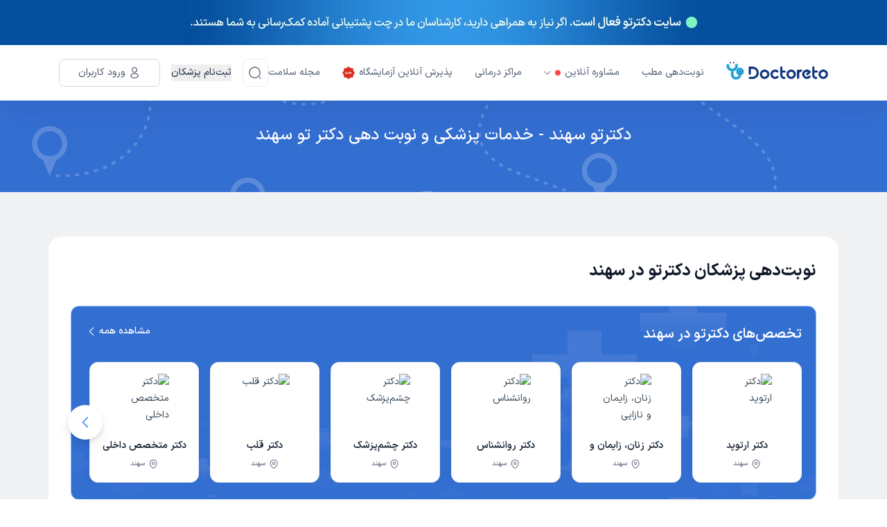

--- FILE ---
content_type: text/html; charset=utf-8
request_url: https://doctoreto.com/city/sahand
body_size: 64812
content:
<!DOCTYPE html><html lang="fa"><head><meta charSet="utf-8" data-next-head=""/><meta name="viewport" content="width=device-width" data-next-head=""/><link rel="icon" type="image/png" href="/favicon-96x96.png" sizes="96x96" data-next-head=""/><link rel="icon" type="image/svg+xml" href="/favicon.svg" data-next-head=""/><link rel="shortcut icon" href="/favicon.ico" data-next-head=""/><link rel="apple-touch-icon" sizes="180x180" href="/apple-touch-icon.png" data-next-head=""/><meta name="apple-mobile-web-app-title" content="دکترِتو" data-next-head=""/><title data-next-head="">دکترتو سهند - خدمات پزشکی و نوبت دهی دکتر تو سهند</title><meta name="robots" content="index,follow" data-next-head=""/><meta name="description" content="تمامی خدمات سایت دکترتو در سهند را در این صفحه مشاهده کرده و خدمات پزشکی مورد نظرتان را دریافت کنید." data-next-head=""/><meta property="og:title" content="دکترتو سهند - خدمات پزشکی و نوبت دهی دکتر تو سهند" data-next-head=""/><meta property="og:description" content="تمامی خدمات سایت دکترتو در سهند را در این صفحه مشاهده کرده و خدمات پزشکی مورد نظرتان را دریافت کنید." data-next-head=""/><meta property="og:url" content="https://doctoreto.com/city/sahand" data-next-head=""/><link rel="canonical" href="https://doctoreto.com/city/sahand" data-next-head=""/><link rel="preload" as="image" href="/images/city-landing/hero-pattern-mobile.png" data-next-head=""/><link rel="preload" href="/_next/static/media/d9f9cef53e4420f0-s.p.woff2" as="font" type="font/woff2" crossorigin="anonymous" data-next-font="size-adjust"/><link rel="preload" href="/_next/static/css/8940cb6a79aa0f14.css" as="style"/><link rel="preload" href="/_next/static/css/b655be81fa5e18ef.css" as="style"/><meta name="sentry-trace" content="4f94fd2edefb0a988c70743a3d6618df-05c0c84cdd2bc56a"/><meta name="baggage" content="sentry-environment=production,sentry-release=F6l0OEcYE2iASLzYbI-i6,sentry-public_key=f734fe8d86189e11d098b69360d87227,sentry-trace_id=4f94fd2edefb0a988c70743a3d6618df"/><link rel="preload" as="image" imageSrcSet="/_next/image?url=%2F_next%2Fstatic%2Fmedia%2Finfo-dsk.792ed224.jpg&amp;w=750&amp;q=100 1x, /_next/image?url=%2F_next%2Fstatic%2Fmedia%2Finfo-dsk.792ed224.jpg&amp;w=1920&amp;q=100 2x" data-next-head=""/><link rel="preload" as="image" imageSrcSet="/_next/image?url=%2F_next%2Fstatic%2Fmedia%2Finfo-mb.72d0f687.jpg&amp;w=384&amp;q=100 1x, /_next/image?url=%2F_next%2Fstatic%2Fmedia%2Finfo-mb.72d0f687.jpg&amp;w=750&amp;q=100 2x" data-next-head=""/><script type="application/ld+json" data-next-head="">{"@context":"https://schema.org","@type":"BreadcrumbList","itemListElement":[{"@type":"ListItem","position":1,"item":"https://doctoreto.com/","name":"دکترتو"},{"@type":"ListItem","position":2,"item":"https://doctoreto.com/city/sahand","name":"دکترتو سهند"}]}</script><script id="dataLayer-init" data-nscript="beforeInteractive">window["dataLayer"] = window["dataLayer"] || [];window["dataLayer"].push({"gtm.start": new Date().getTime(),event: "gtm.js",});</script><script id="dataLayer2-init" data-nscript="beforeInteractive">window["dataLayer2"] = window["dataLayer2"] || [];window["dataLayer2"].push({"gtm.start": new Date().getTime(),event: "gtm.js",});</script><script id="matomo-tm" data-nscript="beforeInteractive">var _mtm = window._mtm = window._mtm || [];_mtm.push({'mtm.startTime': (new Date().getTime()), 'event': 'mtm.Start'});(function() {var d=document, g=d.createElement('script'), s=d.getElementsByTagName('script')[0];g.async=true; g.src='https://analytics.doctoreto.com/js/container_AgthfOH1.js'; s.parentNode.insertBefore(g,s);})();</script><script id="_webengage_script_tag" data-nscript="beforeInteractive">var webengage;! function(w, e, b, n, g) {function o(e, t) {e[t[t.length - 1]] = function() {r.__queue.push([t.join("."), arguments])}}var i, s, r = w[b],z = " ",l = "init options track screen onReady".split(z),a = "feedback survey notification".split(z),c = "options render clear abort".split(z),p = "Open Close Submit Complete View Click".split(z),u = "identify login logout setAttribute".split(z);if (!r || !r.__v) {for (w[b] = r = {__queue: [],__v: "6.0",user: {}}, i = 0; i < l.length; i++) o(r, [l[i]]);for (i = 0; i < a.length; i++) {for (r[a[i]] = {}, s = 0; s < c.length; s++) o(r[a[i]], [a[i], c[s]]);for (s = 0; s < p.length; s++) o(r[a[i]], [a[i], "on" + p[s]])}for (i = 0; i < u.length; i++) o(r.user, ["user", u[i]])}}(window, document, "webengage");if (window.__WEBENGAGE_MOBILE_BRIDGE__) {(function(bridge) {var type = Object.prototype.toString;webengage.user.login = webengage.user.identify = function(id) {bridge.login(id)};webengage.user.logout = function() {bridge.logout()};webengage.user.setAttribute = function(name, value) {var attr = null;if (type.call(name) === '[object Object]') {attr = name;} else {attr = {};attr[name] = value;}if (type.call(attr) === '[object Object]') {bridge.setAttribute(JSON.stringify(attr));}};webengage.screen = function(name, data) {if (arguments.length === 1 && type.call(name) === '[object Object]') {data = name;name = null;}bridge.screen(name || null, type.call(data) === '[object Object]' ? JSON.stringify(data) : null);};webengage.track = function(name, data) {bridge.track(name, type.call(data) === '[object Object]' ? JSON.stringify(data) : null);};})(window.__WEBENGAGE_MOBILE_BRIDGE__);} else {setTimeout(function() {var f = document.createElement("script"),d = document.getElementById("_webengage_script_tag");f.type = "text/javascript",f.async = !0,f.src = ("https:" == window.location.protocol ? "https://ssl.widgets.webengage.com" : "http://cdn.widgets.webengage.com") + "/js/webengage-min-v-6.0.js",d.parentNode.insertBefore(f, d)});}webengage.init("~2024a872");</script><script id="yektanet-init" data-nscript="beforeInteractive">window.yektanetAnalyticsObject = "yektanet",window["yektanet"] = window["yektanet"] || function () {window["yektanet"].q.push(arguments)},window["yektanet"].q = window["yektanet"].q || [];</script><script id="google-ads" data-nscript="beforeInteractive">window.dataLayer = window.dataLayer || [];window.dataLayer2 = window.dataLayer2 || [];function gtag(){dataLayer.push(arguments);dataLayer2.push(arguments);}gtag('js', new Date());gtag('config', 'AW-11546051632');</script><script id="content-square-init" data-nscript="beforeInteractive">window._uxa = window._uxa || [];</script><link rel="stylesheet" href="/_next/static/css/8940cb6a79aa0f14.css" data-n-g=""/><link rel="stylesheet" href="/_next/static/css/b655be81fa5e18ef.css" data-n-p=""/><noscript data-n-css=""></noscript><script defer="" noModule="" src="/_next/static/chunks/polyfills-42372ed130431b0a.js"></script><script src="/_next/static/chunks/webpack-4ce6d6d30ff1b3fc.js" defer=""></script><script src="/_next/static/chunks/framework-8901b447bec9998d.js" defer=""></script><script src="/_next/static/chunks/main-e0505a0d56960435.js" defer=""></script><script src="/_next/static/chunks/pages/_app-cecdc37553ebb26d.js" defer=""></script><script src="/_next/static/chunks/256-1d821b6a755bf3bf.js" defer=""></script><script src="/_next/static/chunks/8270-b59d9f88b6e862e7.js" defer=""></script><script src="/_next/static/chunks/4406-bb77cec600592865.js" defer=""></script><script src="/_next/static/chunks/9376-0e778dd261f6cc6e.js" defer=""></script><script src="/_next/static/chunks/2394-fdd792f7694f079f.js" defer=""></script><script src="/_next/static/chunks/9709-1ffc638be463c618.js" defer=""></script><script src="/_next/static/chunks/pages/city/%5BcitySlug%5D-bef7dae3a9350498.js" defer=""></script><script src="/_next/static/F6l0OEcYE2iASLzYbI-i6/_buildManifest.js" defer=""></script><script src="/_next/static/F6l0OEcYE2iASLzYbI-i6/_ssgManifest.js" defer=""></script><style data-styled="" data-styled-version="6.1.19">.kkxIBA{position:relative;}/*!sc*/
data-styled.g5[id="sc-732d5513-0"]{content:"kkxIBA,"}/*!sc*/
.DUNOl{border-color:#ecf2ff;border-style:solid;border-radius:50%;overflow:hidden;position:relative;width:40px;min-width:40px;max-width:40px;height:40px;min-height:40px;max-height:40px;border-width:1px;}/*!sc*/
data-styled.g6[id="sc-732d5513-1"]{content:"DUNOl,"}/*!sc*/
.elJCUE{width:10px;min-width:10px;max-width:10px;height:10px;min-height:10px;max-height:10px;margin-right:6px;}/*!sc*/
.ioWWa-d{width:20px;min-width:20px;max-width:20px;height:20px;min-height:20px;max-height:20px;margin-left:8px;}/*!sc*/
.lkApXw{width:18px;min-width:18px;max-width:18px;height:18px;min-height:18px;max-height:18px;}/*!sc*/
.fXcnlo{width:20px;min-width:20px;max-width:20px;height:20px;min-height:20px;max-height:20px;}/*!sc*/
.icmxwY{width:24px;min-width:24px;max-width:24px;height:24px;min-height:24px;max-height:24px;}/*!sc*/
.fGUtMk{width:18px;min-width:18px;max-width:18px;height:18px;min-height:18px;max-height:18px;margin-right:2px;}/*!sc*/
.foYnPX{fill:currentColor;width:24px;min-width:24px;max-width:24px;height:24px;min-height:24px;max-height:24px;}/*!sc*/
.xUYpd{width:14px;min-width:14px;max-width:14px;height:14px;min-height:14px;max-height:14px;margin-left:4px;}/*!sc*/
.cQMxkj{fill:#98A2B3;width:14px;min-width:14px;max-width:14px;height:14px;min-height:14px;max-height:14px;}/*!sc*/
data-styled.g10[id="sc-86f2c415-0"]{content:"elJCUE,ioWWa-d,lkApXw,fXcnlo,icmxwY,fGUtMk,foYnPX,xUYpd,cQMxkj,"}/*!sc*/
body.ReactModal__Body--open>#__next{filter:blur(6px);overflow-x:hidden;}/*!sc*/
.modal-overlay-80809{position:fixed;top:0;right:0;left:0;bottom:0;background-color:rgba(0,0,0,0.3);overflow-y:auto;overflow-x:hidden;z-index:2000;display:flex;}/*!sc*/
.modal-content-80809{display:flex;flex-direction:column;align-items:stretch;justify-content:center;position:relative;width:auto;height:auto;margin:auto;overflow-y:initial!important;}/*!sc*/
.modal-content-80809:focus{outline:none;}/*!sc*/
data-styled.g27[id="sc-global-bJSfrR1"]{content:"sc-global-bJSfrR1,"}/*!sc*/
.fjRobU,.fjRobU:active,.fjRobU:hover,.fjRobU:focus{text-decoration:none;cursor:pointer;}/*!sc*/
data-styled.g37[id="sc-e4c4316e-0"]{content:"fjRobU,"}/*!sc*/
.eIVNpL{transition-duration:0.3s;text-decoration:none;user-select:none;white-space:nowrap;box-sizing:border-box;line-height:1.5;font-weight:bold;display:inline-flex;justify-content:center;align-items:center;cursor:pointer;position:relative;border-radius:3.7px;font-size:1.07rem;padding:calc(0.6em - 2 * 1px) calc(2.2em - 2 * 1px);font-size:1.07rem;background-color:transparent;border:1px solid #4186ff;color:#4186ff;background-color:transparent;}/*!sc*/
.eIVNpL,.eIVNpL:active,.eIVNpL:focus,.eIVNpL:hover,.eIVNpL:visited{text-decoration:none;outline:none;}/*!sc*/
.eIVNpL:not(:disabled):not([disabled]):active{transform:translateY(1px);}/*!sc*/
.eIVNpL:disabled,.eIVNpL[disabled]{opacity:0.75;transform:translateY(0);box-shadow:none;cursor:initial;}/*!sc*/
.eIVNpL >svg{color:inherit;fill:currentColor;}/*!sc*/
.eIVNpL.left-icon svg{margin-right:8px;}/*!sc*/
.eIVNpL.eIVNpL,.eIVNpL:active,.eIVNpL:focus,.eIVNpL:hover,.eIVNpL:visited{color:#4186ff;background-color:transparent;}/*!sc*/
@media (hover:hover){.eIVNpL:not(:disabled):not([disabled]):hover{background-color:#4186ff;color:#f8f9fa;}}/*!sc*/
.eIVNpL:disabled,.eIVNpL[disabled]{background-color:transparent;color:#4186ff;}/*!sc*/
data-styled.g38[id="sc-9f6a5b5e-0"]{content:"eIVNpL,"}/*!sc*/
.dVQWMZ{transition-duration:0.3s;text-decoration:none;user-select:none;white-space:nowrap;box-sizing:border-box;line-height:1.5;font-weight:bold;display:inline-flex;justify-content:center;align-items:center;cursor:pointer;position:static;padding:0;font-size:1rem;background-color:transparent;border:0;}/*!sc*/
.dVQWMZ,.dVQWMZ:active,.dVQWMZ:focus,.dVQWMZ:hover,.dVQWMZ:visited{text-decoration:none;outline:none;}/*!sc*/
.dVQWMZ:not(:disabled):not([disabled]):active{transform:translateY(1px);}/*!sc*/
.dVQWMZ:disabled,.dVQWMZ[disabled]{opacity:0.75;transform:translateY(0);box-shadow:none;cursor:initial;}/*!sc*/
.dVQWMZ >svg{color:inherit;fill:currentColor;}/*!sc*/
.dVQWMZ.left-icon svg{margin-right:8px;}/*!sc*/
.dVQWMZ.dVQWMZ,.dVQWMZ:active,.dVQWMZ:focus,.dVQWMZ:hover,.dVQWMZ:visited{color:#4186ff;}/*!sc*/
@media (hover:hover){.dVQWMZ:not(:disabled):not([disabled]):hover{background-color:transparent;color:#4186ff;}}/*!sc*/
.dVQWMZ:disabled,.dVQWMZ[disabled]{background-color:transparent;color:#4186ff;}/*!sc*/
data-styled.g43[id="sc-9f6a5b5e-5"]{content:"dVQWMZ,"}/*!sc*/
.fCIJvF{width:100%;padding:0 15px;margin:0 auto;}/*!sc*/
@media (min-width: 576px){.fCIJvF{max-width:540px;}}/*!sc*/
@media (min-width: 768px){.fCIJvF{max-width:720px;}}/*!sc*/
@media (min-width: 992px){.fCIJvF{max-width:960px;}}/*!sc*/
@media (min-width: 1200px){.fCIJvF{max-width:1140px;}}/*!sc*/
@media (min-width: 1400px){.fCIJvF{max-width:1360px;}}/*!sc*/
data-styled.g73[id="sc-13d4681b-0"]{content:"fCIJvF,"}/*!sc*/
.iezPus.iezPus{position:relative;width:162px;height:33px;cursor:pointer;}/*!sc*/
data-styled.g89[id="sc-9c6055a3-0"]{content:"iezPus,"}/*!sc*/
.hogGIM{z-index:30;box-shadow:0px 1px 4px 0px rgba(189,189,189,0.5);position:sticky;top:0;width:100%;background-color:#ffffff;white-space:nowrap;}/*!sc*/
.hogGIM:has(+ .disable-header-shadow){box-shadow:none;}/*!sc*/
@media (min-width: 992px){.hogGIM{box-shadow:0px 20px 12px -2px rgba(13,34,70,0.02),0px 29px 62px -4px rgba(13,34,70,0.04);}}/*!sc*/
data-styled.g90[id="sc-5f3f6aff-0"]{content:"hogGIM,"}/*!sc*/
.izeQGV{padding:8px 0;position:relative;}/*!sc*/
@media (min-width: 992px){.izeQGV{padding:20px 0;}}/*!sc*/
data-styled.g91[id="sc-5f3f6aff-1"]{content:"izeQGV,"}/*!sc*/
.akqNS.akqNS{border-radius:8px;width:40px;height:40px;padding:0;border-color:#eaecf0;color:#475467;}/*!sc*/
.akqNS.akqNS:active,.akqNS.akqNS:focus,.akqNS.akqNS:hover,.akqNS.akqNS:visited{background:none;}/*!sc*/
.akqNS.akqNS:not(:disabled):not([disabled]):hover{background-color:#eaecf0;color:#475467;}/*!sc*/
data-styled.g93[id="sc-5f3f6aff-3"]{content:"akqNS,"}/*!sc*/
.HXnDR{display:block;border:0;background-color:transparent;outline:none;box-shadow:none;cursor:default;padding:0;-webkit-tap-highlight-color:transparent;}/*!sc*/
data-styled.g94[id="sc-df647fad-0"]{content:"HXnDR,"}/*!sc*/
.ctczYQ{display:none;}/*!sc*/
@media (min-width: 992px){.ctczYQ{display:flex;align-items:center;}}/*!sc*/
data-styled.g140[id="sc-9fe03f46-0"]{content:"ctczYQ,"}/*!sc*/
.bGpLAv{display:flex;align-items:center;list-style:none;padding:0;margin:0;flex-grow:1;}/*!sc*/
data-styled.g141[id="sc-9fe03f46-1"]{content:"bGpLAv,"}/*!sc*/
.bghThd{display:flex;align-items:center;margin-right:32px;cursor:pointer;position:relative;transition:all 0.3s;}/*!sc*/
.bghThd.bghThd:hover >a,.bghThd.bghThd:hover >button{color:#4187ff;}/*!sc*/
.bghThd.bghThd:hover >a .arrow-icon,.bghThd.bghThd:hover >button .arrow-icon{transform:rotateX(180deg);}/*!sc*/
.bghThd.bghThd:hover >a .arrow-icon path,.bghThd.bghThd:hover >button .arrow-icon path{fill:#4187ff;}/*!sc*/
.bghThd.bghThd.has-sub:hover .sub-menu{display:block;}/*!sc*/
data-styled.g142[id="sc-9fe03f46-2"]{content:"bghThd,"}/*!sc*/
.gZWdHp{position:absolute;top:100%;right:0;padding-top:7px;width:170px;min-width:100%;}/*!sc*/
.gZWdHp.gZWdHp.sub-menu{display:none;}/*!sc*/
data-styled.g143[id="sc-9fe03f46-3"]{content:"gZWdHp,"}/*!sc*/
.Mnook{border-radius:8px;border:1px solid #d0d5dd;background:#fff;padding:4px 0;}/*!sc*/
data-styled.g144[id="sc-9fe03f46-4"]{content:"Mnook,"}/*!sc*/
.gxVwZL{padding:12px;transition:all 0.3s;}/*!sc*/
.gxVwZL.gxVwZL:hover{background-color:#ecf3ff;}/*!sc*/
.gxVwZL.gxVwZL:hover a{color:#1d2939;}/*!sc*/
data-styled.g145[id="sc-9fe03f46-5"]{content:"gxVwZL,"}/*!sc*/
.bxguEl.bxguEl{appearance:none;display:flex;align-items:center;color:#667085;font-size:14px;font-weight:500;line-height:24px;}/*!sc*/
.bxguEl.bxguEl.bxguEl.bxguEl:visited{color:#667085;}/*!sc*/
.bxguEl.bxguEl svg{fill:currentColor;}/*!sc*/
.bxguEl.bxguEl.bxguEl.bxguEl.margin-right{margin-right:16px;}/*!sc*/
.bxguEl.bxguEl.bxguEl.bxguEl:hover,.bxguEl.bxguEl:focus,.bxguEl.bxguEl:active{color:#679fff;}/*!sc*/
data-styled.g146[id="sc-9fe03f46-6"]{content:"bxguEl,"}/*!sc*/
.eegvht.eegvht{appearance:none;padding:0;background:none;display:flex;align-items:center;color:#667085;font-size:14px;font-weight:500;line-height:24px;cursor:pointer;text-align:start;}/*!sc*/
.eegvht.eegvht.eegvht.eegvht:not(:disabled):not([disabled]):hover,.eegvht.eegvht.eegvht.eegvht:active{background:none;color:#679fff;}/*!sc*/
.eegvht.eegvht.eegvht.eegvht.margin-right{margin-right:16px;}/*!sc*/
data-styled.g147[id="sc-9fe03f46-7"]{content:"eegvht,"}/*!sc*/
.bhmkUn{position:relative;margin-right:16px;height:40px;}/*!sc*/
data-styled.g150[id="sc-9fe03f46-10"]{content:"bhmkUn,"}/*!sc*/
.gtFZXh{display:flex;align-items:center;justify-content:space-between;padding:0 3px;}/*!sc*/
.gtFZXh .logo{height:22px;width:118px;}/*!sc*/
@media (min-width: 992px){.gtFZXh{display:none;}}/*!sc*/
data-styled.g163[id="sc-b9979a9-0"]{content:"gtFZXh,"}/*!sc*/
.feKGVd{display:flex;align-items:center;}/*!sc*/
.feKGVd button:not(:last-child){margin-left:8px;}/*!sc*/
data-styled.g164[id="sc-b9979a9-1"]{content:"feKGVd,"}/*!sc*/
.hOWFwh{display:flex;align-items:center;flex-direction:row-reverse;}/*!sc*/
.hOWFwh >button:not(:last-child){margin-right:16px;}/*!sc*/
data-styled.g165[id="sc-b9979a9-2"]{content:"hOWFwh,"}/*!sc*/
html,body,div,span,applet,object,iframe,h1,h2,h3,h4,h5,h6,p,blockquote,pre,a,button,abbr,acronym,address,big,cite,code,del,dfn,em,img,ins,kbd,q,s,samp,small,strike,strong,sub,sup,tt,var,b,u,i,center,dl,dt,dd,ol,ul,li,fieldset,form,input,label,legend,table,caption,tbody,tfoot,thead,tr,th,td,article,aside,canvas,details,embed,figure,figcaption,footer,header,hgroup,menu,nav,output,ruby,section,summary,time,mark,audio,video{margin:0;padding:0;border:0;font-size:100%;font:inherit;vertical-align:baseline;}/*!sc*/
article,aside,details,figcaption,figure,footer,header,hgroup,menu,nav,section{display:block;}/*!sc*/
body{line-height:1;}/*!sc*/
ol,ul{list-style:none;}/*!sc*/
blockquote,q{quotes:none;}/*!sc*/
blockquote:before,blockquote:after,q:before,q:after{content:"";content:none;}/*!sc*/
table{border-collapse:collapse;border-spacing:0;}/*!sc*/
html{line-height:1.15;-webkit-text-size-adjust:100%;}/*!sc*/
body{margin:0;}/*!sc*/
main{display:block;}/*!sc*/
h1{font-size:2em;margin:0.67em 0;}/*!sc*/
hr{box-sizing:content-box;height:0;overflow:visible;}/*!sc*/
pre{font-family:monospace,monospace;font-size:1em;}/*!sc*/
a{background-color:transparent;}/*!sc*/
abbr[title]{border-bottom:none;text-decoration:underline;text-decoration:underline dotted;}/*!sc*/
b,strong{font-weight:bolder;}/*!sc*/
code,kbd,samp{font-family:monospace,monospace;font-size:1em;}/*!sc*/
small{font-size:80%;}/*!sc*/
sub,sup{font-size:75%;line-height:0;position:relative;vertical-align:baseline;}/*!sc*/
sub{bottom:-0.25em;}/*!sc*/
sup{top:-0.5em;}/*!sc*/
img{border-style:none;}/*!sc*/
button,input,optgroup,select,textarea{font-family:inherit;font-size:100%;line-height:1.15;margin:0;}/*!sc*/
button,input{overflow:visible;}/*!sc*/
button,select{text-transform:none;}/*!sc*/
button,[type="button"],[type="reset"],[type="submit"]{-webkit-appearance:button;}/*!sc*/
button::-moz-focus-inner,[type="button"]::-moz-focus-inner,[type="reset"]::-moz-focus-inner,[type="submit"]::-moz-focus-inner{border-style:none;padding:0;}/*!sc*/
button:-moz-focusring,[type="button"]:-moz-focusring,[type="reset"]:-moz-focusring,[type="submit"]:-moz-focusring{outline:1px dotted ButtonText;}/*!sc*/
fieldset{padding:0.35em 0.75em 0.625em;}/*!sc*/
legend{box-sizing:border-box;color:inherit;display:table;max-width:100%;padding:0;white-space:normal;}/*!sc*/
progress{vertical-align:baseline;}/*!sc*/
textarea{overflow:auto;}/*!sc*/
[type="checkbox"],[type="radio"]{box-sizing:border-box;padding:0;}/*!sc*/
[type="number"]::-webkit-inner-spin-button,[type="number"]::-webkit-outer-spin-button{height:auto;}/*!sc*/
[type="search"]{-webkit-appearance:textfield;outline-offset:-2px;}/*!sc*/
[type="search"]::-webkit-search-decoration{-webkit-appearance:none;}/*!sc*/
::-webkit-file-upload-button{-webkit-appearance:button;font:inherit;}/*!sc*/
details{display:block;}/*!sc*/
summary{display:list-item;}/*!sc*/
template{display:none;}/*!sc*/
[hidden]{display:none;}/*!sc*/
*,*::before,*::after{box-sizing:border-box;}/*!sc*/
a,a:hover,a:focus,a:active,a:visited{color:#394959;text-decoration:none;background-color:transparent;}/*!sc*/
button,button:hover,button:active,button:focus{outline:none;box-shadow:none;}/*!sc*/
h1,h2,h3,h4,h5,h6{margin:0;font-weight:bold;line-height:1.5;}/*!sc*/
@supports not (font-variation-settings:normal){@font-face{font-family:DISX;font-display:swap;font-style:normal;font-weight:300;src:url(/static/fonts/DISX/DISX-Regular.woff) format("woff");}@font-face{font-family:DISX;font-display:swap;font-style:normal;font-weight:700;src:url(/static/fonts/DISX/DISX-Bold.woff) format("woff");}._wrapper._wrapper{font-family:DISX,sans-serif;}}/*!sc*/
html,body{font-size:13px;font-weight:400;-moz-font-feature-settings:"ss02";-webkit-font-feature-settings:"ss02";font-feature-settings:"ss02";color:#394959;direction:rtl;line-height:1.75;}/*!sc*/
html input,body input,html textarea,body textarea{-moz-font-feature-settings:normal;-webkit-font-feature-settings:normal;font-feature-settings:normal;}/*!sc*/
html .show-en-digits,body .show-en-digits{-moz-font-feature-settings:"ss01";-webkit-font-feature-settings:"ss01";font-feature-settings:"ss01";}/*!sc*/
@media (min-width: 768px){html,body{font-size:14px;}}/*!sc*/
html #nprogress,body #nprogress{position:relative;z-index:10000;}/*!sc*/
@media (max-width: 991.98px){input{font-size:16px!important;}}/*!sc*/
data-styled.g179[id="sc-global-fwYvHS1"]{content:"sc-global-fwYvHS1,"}/*!sc*/
.dhMuCh.dhMuCh{display:flex;align-items:center;}/*!sc*/
.dhMuCh.dhMuCh,.dhMuCh.dhMuCh:visited,.dhMuCh.dhMuCh:active,.dhMuCh.dhMuCh:focus{color:#98a2b3;}/*!sc*/
.dhMuCh.dhMuCh:hover{color:#344054;}/*!sc*/
data-styled.g221[id="sc-1a2c3c1f-0"]{content:"dhMuCh,"}/*!sc*/
.kalGYq{display:flex;align-items:center;}/*!sc*/
.kalGYq:first-child{padding-right:10px;}/*!sc*/
.kalGYq:last-child{padding-left:10px;}/*!sc*/
.kalGYq:last-child .sc-e4c4316e-0{font-weight:500;color:#344054;}/*!sc*/
.kalGYq:last-child svg{display:none;}/*!sc*/
data-styled.g223[id="sc-1a2c3c1f-2"]{content:"kalGYq,"}/*!sc*/
.gQynHF{list-style:none;display:flex;flex-wrap:nowrap;flex-direction:row;margin:0;padding:10px 0;overflow-x:auto;overflow-y:hidden;-webkit-overflow-scrolling:touch;white-space:nowrap;font-size:12px;line-height:22px;-ms-overflow-style:none;scrollbar-width:none;}/*!sc*/
.gQynHF::-webkit-scrollbar{display:none;}/*!sc*/
data-styled.g224[id="sc-1a2c3c1f-3"]{content:"gQynHF,"}/*!sc*/
.bqQXPc{overflow:hidden;padding:16px 16px 0;position:relative;border-radius:8px;background-color:#fff;box-shadow:0 1px 4px 1px #e0e0e0;}/*!sc*/
data-styled.g232[id="sc-712c3eed-0"]{content:"bqQXPc,"}/*!sc*/
.hMdbmX{font-weight:300;font-size:14px;line-height:25px;word-wrap:break-word;text-align:justify;padding-bottom:16px;}/*!sc*/
.hMdbmX span,.hMdbmX strong,.hMdbmX div,.hMdbmX p,.hMdbmX a{font-family:var(--font-iransans)!important;font-size:14px!important;background-color:transparent!important;}/*!sc*/
.hMdbmX .title{margin-bottom:8px;font-size:16px;line-height:24px;font-weight:700;}/*!sc*/
.hMdbmX ul,.hMdbmX li{list-style-type:disc;margin-right:20px;}/*!sc*/
.hMdbmX h1,.hMdbmX h2,.hMdbmX h3,.hMdbmX h4{margin-bottom:1em;}/*!sc*/
.hMdbmX a{color:#4186ff;}/*!sc*/
.hMdbmX strong{font-weight:700;}/*!sc*/
data-styled.g233[id="sc-712c3eed-1"]{content:"hMdbmX,"}/*!sc*/
.hNhewo{position:relative;max-height:90px;overflow:hidden;transition:max-height ease-in-out 0.3s;}/*!sc*/
.hNhewo.expanded .sc-50a608cd-0{background:none;}/*!sc*/
.hNhewo .spacer{height:32px;}/*!sc*/
data-styled.g236[id="sc-50a608cd-1"]{content:"hNhewo,"}/*!sc*/
.ezHqcq{position:relative;width:100%;width:calc(100% + 30px);margin-left:-15px;margin-right:-15px;}/*!sc*/
@media (min-width: 768px){.ezHqcq{margin-left:0;margin-right:0;}}/*!sc*/
@media (min-width: 768px){.ezHqcq{width:100%;}}/*!sc*/
data-styled.g274[id="sc-5bdf19c7-0"]{content:"ezHqcq,"}/*!sc*/
.ldHpPy.ldHpPy .swiper-slide{height:initial;width:242px;display:flex;}/*!sc*/
@media (min-width: 768px){.ldHpPy.ldHpPy .swiper-slide{width:200px;}}/*!sc*/
.ldHpPy.ldHpPy .swiper-pagination{margin:0;padding:24px 0;bottom:initial;position:relative;display:flex;align-items:center;justify-content:center;}/*!sc*/
.ldHpPy.ldHpPy .swiper-pagination .swiper-pagination-bullet{border-radius:4px;background-color:#d9e7ff;margin:0 2px;width:8px;height:8px;opacity:1;}/*!sc*/
.ldHpPy.ldHpPy .swiper-pagination .swiper-pagination-bullet.swiper-pagination-bullet-active{background-color:#4187ff;width:18px;}/*!sc*/
.eA-DVnN.eA-DVnN .swiper-slide{height:initial;width:100px;display:flex;}/*!sc*/
@media (min-width: 768px){.eA-DVnN.eA-DVnN .swiper-slide{width:132px;}}/*!sc*/
.eA-DVnN.eA-DVnN .swiper-pagination{margin:0;padding:24px 0;bottom:initial;position:relative;display:flex;align-items:center;justify-content:center;}/*!sc*/
.eA-DVnN.eA-DVnN .swiper-pagination .swiper-pagination-bullet{border-radius:4px;background-color:#d9e7ff;margin:0 2px;width:8px;height:8px;opacity:1;}/*!sc*/
.eA-DVnN.eA-DVnN .swiper-pagination .swiper-pagination-bullet.swiper-pagination-bullet-active{background-color:#4187ff;width:18px;}/*!sc*/
data-styled.g275[id="sc-5bdf19c7-1"]{content:"ldHpPy,eA-DVnN,"}/*!sc*/
.jShGYC.jShGYC{display:none;}/*!sc*/
@media (min-width: 768px){.jShGYC.jShGYC{background-color:#fff;border-radius:50%;color:#4186ff;position:absolute;left:-21px;top:calc(50% - 25px);transform:translateY(-50%);display:flex;align-items:center;justify-content:center;width:48px;height:48px;z-index:3;cursor:pointer;}.jShGYC.jShGYC:disabled{display:none;}.jShGYC.jShGYC:active{box-shadow:0px 2px 20px 8px rgba(224,224,224,0.8);}.jShGYC.jShGYC:hover,.jShGYC.jShGYC:focus{box-shadow:0px 2px 30px 8px rgba(224,224,224,0.8);}}/*!sc*/
data-styled.g276[id="sc-5bdf19c7-2"]{content:"jShGYC,"}/*!sc*/
.dJnDKa{left:initial;right:-21px;}/*!sc*/
data-styled.g277[id="sc-5bdf19c7-3"]{content:"dJnDKa,"}/*!sc*/
.lHdmJ{top:56px;width:100%;z-index:11;height:46px;display:flex;padding:0 8px;overflow-x:auto;position:sticky;background-color:#ffffff;border-bottom:1px solid #fafafa;-ms-overflow-style:none;scrollbar-width:none;}/*!sc*/
.lHdmJ::-webkit-scrollbar{display:none;}/*!sc*/
@media (min-width: 768px){.lHdmJ{display:none;}}/*!sc*/
data-styled.g388[id="sc-527bb228-1"]{content:"lHdmJ,"}/*!sc*/
.gsmfzV{height:100%;display:flex;cursor:pointer;padding:0px 8px;user-select:none;position:relative;align-items:center;white-space:nowrap;justify-content:center;border-radius:8px 8px 0 0;}/*!sc*/
data-styled.g389[id="sc-527bb228-2"]{content:"gsmfzV,"}/*!sc*/
.ktsHUr{font-size:12px;font-weight:500;text-align:center;color:#4187FF;}/*!sc*/
data-styled.g390[id="sc-527bb228-3"]{content:"ktsHUr,"}/*!sc*/
.erLKtR{bottom:0;width:90%;height:3px;margin:auto;position:absolute;border-radius:4px 4px 0 0;background-color:#4187ff;}/*!sc*/
data-styled.g391[id="sc-527bb228-4"]{content:"erLKtR,"}/*!sc*/
.kzpbBo{font-size:12px;font-weight:500;line-height:22px;z-index:10px;margin-right:40px;}/*!sc*/
@media (min-width: 768px){.kzpbBo{font-size:14px;line-height:24px;}}/*!sc*/
data-styled.g403[id="sc-2aef7f86-1"]{content:"kzpbBo,"}/*!sc*/
.dWvIEr{font-size:12px;font-weight:500;line-height:22px;z-index:10px;}/*!sc*/
@media (min-width: 768px){.dWvIEr{font-size:14px;line-height:24px;}}/*!sc*/
data-styled.g405[id="sc-759e5b7c-0"]{content:"dWvIEr,"}/*!sc*/
body.ReactModal__Body--open>#__next{filter:blur(6px);overflow-x:hidden;}/*!sc*/
.modal-overlay-16153{position:fixed;top:0;right:0;left:0;bottom:0;background-color:rgba(0,0,0,0.3);overflow-y:auto;overflow-x:hidden;z-index:2000;display:flex;}/*!sc*/
.modal-content-16153{display:flex;flex-direction:column;align-items:stretch;justify-content:center;position:relative;width:auto;height:auto;margin:auto;overflow-y:initial!important;}/*!sc*/
.modal-content-16153:focus{outline:none;}/*!sc*/
data-styled.g863[id="sc-global-bJSfrR2"]{content:"sc-global-bJSfrR2,"}/*!sc*/
body.ReactModal__Body--open>#__next{filter:blur(6px);overflow-x:hidden;}/*!sc*/
.modal-overlay-16080{position:fixed;top:0;right:0;left:0;bottom:0;background-color:rgba(0,0,0,0.3);overflow-y:auto;overflow-x:hidden;z-index:2000;display:flex;}/*!sc*/
.modal-content-16080{display:flex;flex-direction:column;align-items:stretch;justify-content:center;position:relative;width:auto;height:auto;margin:auto;overflow-y:initial!important;}/*!sc*/
.modal-content-16080:focus{outline:none;}/*!sc*/
data-styled.g864[id="sc-global-bJSfrR3"]{content:"sc-global-bJSfrR3,"}/*!sc*/
</style></head><body><link rel="preload" as="image" imageSrcSet="/_next/image?url=%2F_next%2Fstatic%2Fmedia%2Finfo-dsk.792ed224.jpg&amp;w=750&amp;q=100 1x, /_next/image?url=%2F_next%2Fstatic%2Fmedia%2Finfo-dsk.792ed224.jpg&amp;w=1920&amp;q=100 2x"/><link rel="preload" as="image" imageSrcSet="/_next/image?url=%2F_next%2Fstatic%2Fmedia%2Finfo-mb.72d0f687.jpg&amp;w=384&amp;q=100 1x, /_next/image?url=%2F_next%2Fstatic%2Fmedia%2Finfo-mb.72d0f687.jpg&amp;w=750&amp;q=100 2x"/><div id="__next"><div class="_wrapper __className_bed820 __variable_bed820"><div data-is-root-theme="true" data-accent-color="indigo" data-gray-color="slate" data-has-background="true" data-panel-background="translucent" data-radius="medium" data-scaling="100%" class="radix-themes"><div></div><header class="sc-5f3f6aff-0 hogGIM"><div class="z-10 w-full overflow-hidden md:bg-[#05519F] bg-[#054F9C]" id="campaign_banner"><div class="hidden h-[65px] md:block"><img alt="" width="750" height="65" decoding="async" data-nimg="1" class="mx-auto" style="color:transparent" srcSet="/_next/image?url=%2F_next%2Fstatic%2Fmedia%2Finfo-dsk.792ed224.jpg&amp;w=750&amp;q=100 1x, /_next/image?url=%2F_next%2Fstatic%2Fmedia%2Finfo-dsk.792ed224.jpg&amp;w=1920&amp;q=100 2x" src="/_next/image?url=%2F_next%2Fstatic%2Fmedia%2Finfo-dsk.792ed224.jpg&amp;w=1920&amp;q=100"/></div><div class="md:hidden"><img alt="" width="360" height="41" decoding="async" data-nimg="1" class="mx-auto" style="color:transparent" srcSet="/_next/image?url=%2F_next%2Fstatic%2Fmedia%2Finfo-mb.72d0f687.jpg&amp;w=384&amp;q=100 1x, /_next/image?url=%2F_next%2Fstatic%2Fmedia%2Finfo-mb.72d0f687.jpg&amp;w=750&amp;q=100 2x" src="/_next/image?url=%2F_next%2Fstatic%2Fmedia%2Finfo-mb.72d0f687.jpg&amp;w=750&amp;q=100"/></div></div><div class="sc-5f3f6aff-1 izeQGV"><div class="sc-13d4681b-0 fCIJvF"><div class="sc-9fe03f46-0 ctczYQ"><a class="sc-e4c4316e-0 sc-9c6055a3-0 fjRobU iezPus logo" href="/"><span style="box-sizing:border-box;display:block;overflow:hidden;width:initial;height:initial;background:none;opacity:1;border:0;margin:0;padding:0;position:relative"><span style="box-sizing:border-box;display:block;width:initial;height:initial;background:none;opacity:1;border:0;margin:0;padding:0;padding-top:17.980295566502463%"></span><img alt="لوگو دکترتو" src="[data-uri]" decoding="async" data-nimg="responsive" style="position:absolute;top:0;left:0;bottom:0;right:0;box-sizing:border-box;padding:0;border:none;margin:auto;display:block;width:0;height:0;min-width:100%;max-width:100%;min-height:100%;max-height:100%"/><noscript><img alt="لوگو دکترتو" loading="lazy" decoding="async" data-nimg="responsive" style="position:absolute;top:0;left:0;bottom:0;right:0;box-sizing:border-box;padding:0;border:none;margin:auto;display:block;width:0;height:0;min-width:100%;max-width:100%;min-height:100%;max-height:100%" sizes="100vw" srcSet="/_next/image?url=%2F_next%2Fstatic%2Fmedia%2Fdoctoreto-logo.e1360eb7.png&amp;w=640&amp;q=75 640w, /_next/image?url=%2F_next%2Fstatic%2Fmedia%2Fdoctoreto-logo.e1360eb7.png&amp;w=750&amp;q=75 750w, /_next/image?url=%2F_next%2Fstatic%2Fmedia%2Fdoctoreto-logo.e1360eb7.png&amp;w=828&amp;q=75 828w, /_next/image?url=%2F_next%2Fstatic%2Fmedia%2Fdoctoreto-logo.e1360eb7.png&amp;w=1080&amp;q=75 1080w, /_next/image?url=%2F_next%2Fstatic%2Fmedia%2Fdoctoreto-logo.e1360eb7.png&amp;w=1200&amp;q=75 1200w, /_next/image?url=%2F_next%2Fstatic%2Fmedia%2Fdoctoreto-logo.e1360eb7.png&amp;w=1920&amp;q=75 1920w, /_next/image?url=%2F_next%2Fstatic%2Fmedia%2Fdoctoreto-logo.e1360eb7.png&amp;w=2048&amp;q=75 2048w, /_next/image?url=%2F_next%2Fstatic%2Fmedia%2Fdoctoreto-logo.e1360eb7.png&amp;w=3840&amp;q=75 3840w" src="/_next/image?url=%2F_next%2Fstatic%2Fmedia%2Fdoctoreto-logo.e1360eb7.png&amp;w=3840&amp;q=75"/></noscript></span></a><ul class="sc-9fe03f46-1 bGpLAv"><li class="sc-9fe03f46-2 bghThd"><a class="sc-e4c4316e-0 sc-9fe03f46-6 fjRobU bxguEl" href="/doctor">نوبت‌دهی مطب</a></li><li class="sc-9fe03f46-2 bghThd has-sub"><a class="sc-e4c4316e-0 sc-9fe03f46-6 fjRobU bxguEl" href="/doctors/telehealth">مشاوره آنلاین<div class="mr-[6px]"><div><span class="relative flex size-3"><span class="absolute inline-flex h-full w-full animate-ping rounded-circle bg-error-700 opacity-75"></span><span class="0 relative inline-flex size-3 rounded-circle bg-error-500"></span></span></div></div><svg xmlns="http://www.w3.org/2000/svg" viewBox="0 0 11 6" class="sc-86f2c415-0 elJCUE arrow-icon"><path d="M.377.312a.5.5 0 0 1 .65-.048l.057.048 4.313 4.313L9.71.312a.5.5 0 0 1 .651-.048l.056.048a.5.5 0 0 1 .049.651l-.049.057-4.666 4.666a.5.5 0 0 1-.651.049l-.056-.049L.377 1.02a.5.5 0 0 1 0-.708"></path></svg></a><div class="sc-9fe03f46-3 gZWdHp sub-menu"><div class="sc-9fe03f46-4 Mnook"><ul><li class="sc-9fe03f46-5 gxVwZL"><a class="sc-e4c4316e-0 sc-9fe03f46-6 fjRobU bxguEl" href="/doctors/telehealth/phone"><svg xmlns="http://www.w3.org/2000/svg" fill="none" viewBox="0 0 20 20" class="sc-86f2c415-0 ioWWa-d"><path fill="#4187FF" fill-rule="evenodd" d="M18.452 8.778a.624.624 0 0 1-.62-.555 5.985 5.985 0 0 0-5.315-5.31.625.625 0 0 1-.551-.69.62.62 0 0 1 .69-.551 7.226 7.226 0 0 1 6.418 6.41.625.625 0 0 1-.622.696" clip-rule="evenodd"></path><path fill="#4187FF" fill-rule="evenodd" d="M15.502 8.787a.624.624 0 0 1-.612-.505 3.05 3.05 0 0 0-2.423-2.424.624.624 0 1 1 .239-1.226 4.29 4.29 0 0 1 3.41 3.41.625.625 0 0 1-.614.745M2.74 3.407l.061-.064c1.606-1.606 2.652-2.032 3.768-1.39.321.185.622.443 1.031.859l1.256 1.301c.693.757.85 1.483.625 2.333l-.031.112-.035.112-.168.492c-.359 1.104-.209 1.727 1.07 3.005 1.328 1.329 1.948 1.437 3.138 1.022l.212-.074.256-.083.112-.031c.904-.241 1.667-.05 2.476.76l1.011.977.298.293c.33.336.548.603.71.885.637 1.115.211 2.16-1.441 3.807l-.158.16a2.9 2.9 0 0 1-.816.568c-.568.27-1.24.372-2.02.264-1.923-.268-4.362-1.785-7.452-4.875a43 43 0 0 1-.723-.74l-.447-.477C1.28 8.069.912 5.272 2.629 3.517zm3.849.16c-.272-.267-.47-.43-.643-.53-.385-.222-.8-.128-1.568.533l-.242.216-.13.121-.276.27-.025.031-.188.189c-.453.463-.668 1.029-.483 2.001.304 1.596 1.695 3.76 4.493 6.558 2.916 2.915 5.137 4.297 6.74 4.52.935.13 1.412-.096 1.898-.594l.37-.374a10 10 0 0 0 .448-.497l.171-.216c.437-.582.477-.932.29-1.259a2.5 2.5 0 0 0-.325-.428l-.204-.216-.121-.12-1.276-1.233c-.427-.393-.718-.449-1.16-.33l-.128.036-.529.18c-1.533.495-2.64.255-4.269-1.374-1.687-1.687-1.885-2.813-1.32-4.435l.037-.104.1-.302.05-.193c.087-.42-.013-.711-.463-1.162l-.062-.062z" clip-rule="evenodd"></path></svg>مشاوره پزشکی تلفنی</a></li><li class="sc-9fe03f46-5 gxVwZL"><a class="sc-e4c4316e-0 sc-9fe03f46-6 fjRobU bxguEl" href="/doctors/telehealth/text"><svg xmlns="http://www.w3.org/2000/svg" fill="none" viewBox="0 0 19 19" class="sc-86f2c415-0 ioWWa-d"><path fill="#4187FF" fill-rule="evenodd" d="M5.09 16.396c.484 0 .94.183 1.422.378 2.956 1.366 6.452.745 8.73-1.532 3.004-3.007 3.004-7.898 0-10.903a7.66 7.66 0 0 0-5.45-2.255c-2.062 0-3.997.801-5.452 2.256a7.74 7.74 0 0 0-1.544 8.7c.195.483.384.953.384 1.441s-.168.978-.315 1.412c-.122.356-.306.895-.188 1.013.116.12.658-.07 1.015-.192.43-.146.916-.315 1.398-.318m4.68 2.35a8.9 8.9 0 0 1-3.754-.825c-.353-.142-.684-.275-.921-.275-.274.002-.641.128-.996.25-.729.25-1.635.563-2.306-.106-.668-.669-.36-1.573-.112-2.3.123-.359.249-.729.249-1.009 0-.23-.111-.523-.281-.946-1.561-3.37-.84-7.433 1.808-10.079A8.9 8.9 0 0 1 9.79.834c2.395 0 4.645.93 6.335 2.621 3.493 3.494 3.493 9.177 0 12.67a8.99 8.99 0 0 1-6.355 2.62" clip-rule="evenodd"></path><path fill="#4187FF" fill-rule="evenodd" d="M13.08 10.97a.836.836 0 0 1-.836-.834c0-.461.369-.834.829-.834h.007a.833.833 0 1 1 0 1.667M9.74 10.97a.836.836 0 0 1-.837-.834c0-.461.368-.834.83-.834h.007a.833.833 0 1 1 0 1.667M6.399 10.97a.836.836 0 0 1-.837-.834c0-.461.37-.834.83-.834h.007a.833.833 0 1 1 0 1.667" clip-rule="evenodd"></path></svg>مشاوره پزشکی متنی</a></li></ul></div></div></li><li class="sc-9fe03f46-2 bghThd"><a class="sc-e4c4316e-0 sc-9fe03f46-6 fjRobU bxguEl" href="/center">مراکز درمانی</a></li><li class="sc-9fe03f46-2 bghThd"><button class="sc-df647fad-0 sc-9fe03f46-7 HXnDR eegvht">پذیرش آنلاین آزمایشگاه<div class="mr-[6px]"><svg xmlns="http://www.w3.org/2000/svg" fill="none" viewBox="0 0 20 20" class="sc-86f2c415-0 lkApXw"><path fill="#D92D20" d="M19.375 8.766 18.04 7.217c-.255-.294-.46-.843-.46-1.235V4.315a1.9 1.9 0 0 0-1.893-1.892h-1.666c-.383 0-.941-.206-1.235-.46L11.237.628c-.676-.578-1.784-.578-2.47 0l-1.54 1.343c-.293.245-.852.451-1.235.451H4.296a1.9 1.9 0 0 0-1.892 1.892v1.677c0 .382-.206.931-.45 1.225L.63 8.777c-.569.676-.569 1.774 0 2.45l1.323 1.559c.245.294.451.843.451 1.226v1.676a1.9 1.9 0 0 0 1.892 1.892h1.696c.383 0 .942.206 1.236.46l1.549 1.334c.676.579 1.784.579 2.47 0l1.55-1.333c.293-.255.842-.46 1.235-.46h1.666a1.9 1.9 0 0 0 1.892-1.893v-1.667c0-.382.206-.94.461-1.235l1.334-1.549c.568-.677.568-1.794-.01-2.47"></path><path fill="#fff" d="M6.775 11a.85.85 0 0 1-.585-.205q-.23-.21-.425-.655L5.04 8.49l.62-.335.685 1.62q.07.17.155.23a.54.54 0 0 0 .275.055h.065l.05.47-.05.47zm-1.58.03q-.42 0-.715-.14a3.4 3.4 0 0 1-.5-.285l.32-.655.015.005q.125.065.325.125t.46.06q.325 0 .515-.09.195-.095.25-.185l.005-.01.42.54-.005.015a1.7 1.7 0 0 1-.185.255q-.115.135-.35.25a1.2 1.2 0 0 1-.555.115m1.59-.97h.27q.465 0 .66-.075.2-.075.2-.21 0-.08-.1-.335-.096-.255-.176-.45l.635-.35q.1.21.2.565.105.35.105.63 0 .56-.35.865-.35.3-1.025.3h-.42zm1.394 1.805q-.159.16-.24.235l-.23.23-.235-.235-.23-.23q.16-.16.235-.24l.23-.23.235.235zm-.87 0q-.159.16-.24.235l-.23.23-.235-.235-.23-.23q.16-.16.235-.24l.23-.23.235.235zM11.682 11a.85.85 0 0 1-.585-.205q-.23-.21-.425-.655l-.725-1.65.62-.335.685 1.62q.07.17.155.23a.54.54 0 0 0 .275.055h.065l.05.47-.05.47zm-1.58.03q-.42 0-.715-.14a3.4 3.4 0 0 1-.5-.285l.32-.655.015.005q.125.065.325.125t.46.06q.325 0 .515-.09.195-.095.25-.185l.005-.01.42.54-.005.015a1.7 1.7 0 0 1-.185.255q-.115.135-.35.25a1.2 1.2 0 0 1-.555.115m1.59-.97h.315q.38 0 .705-.045.33-.045.69-.165.364-.12.79-.345l.015-.005q.45-.244.59-.285l.025.75a3 3 0 0 1-.485-.14 7 7 0 0 1-.605-.275 2 2 0 0 0-.39-.15 1.4 1.4 0 0 0-.355-.055.52.52 0 0 0-.305.09 1 1 0 0 0-.21.19l-.515-.385q.2-.4.465-.605a.93.93 0 0 1 .6-.2q.215.005.41.075.195.065.58.26l.005.005.07.035q.249.13.435.195.189.065.42.11l.03.85q-.1.03-.48.235l-.23.125q-.54.285-.91.425a3.5 3.5 0 0 1-.72.195 7 7 0 0 1-.875.055h-.065zm1.195 1.83.27-.27q.09-.085.265-.26l.265.265.265.265-.27.27q-.086.09-.26.265l-.27-.27z"></path></svg></div></button></li><li class="sc-9fe03f46-2 bghThd"><a class="sc-e4c4316e-0 sc-9fe03f46-6 fjRobU bxguEl" target="_blank" href="https://doctoreto.com/blog/">مجله سلامت</a></li></ul><button aria-label="Search" class="sc-9f6a5b5e-0 eIVNpL sc-5f3f6aff-3 akqNS"><svg xmlns="http://www.w3.org/2000/svg" fill="none" viewBox="0 0 24 25" class="sc-86f2c415-0 fXcnlo"><path d="M2.75 12a8.75 8.75 0 1 1 17.5 0 8.75 8.75 0 0 1-17.5 0M11.5 1.75C5.84 1.75 1.25 6.34 1.25 12S5.84 22.25 11.5 22.25 21.75 17.66 21.75 12 17.16 1.75 11.5 1.75m9.03 18.22a.75.75 0 1 0-1.06 1.06l2 2a.75.75 0 1 0 1.06-1.06z" clip-rule="evenodd"></path></svg></button><div class="sc-9fe03f46-10 bhmkUn"></div></div><div class="sc-b9979a9-0 gtFZXh"><div class="sc-b9979a9-1 feKGVd"><button aria-label="Menu" class="sc-9f6a5b5e-0 eIVNpL sc-5f3f6aff-3 akqNS"><svg xmlns="http://www.w3.org/2000/svg" fill="none" viewBox="0 0 24 24" class="sc-86f2c415-0 icmxwY"><path fill="#1D2939" d="M21 7.75H3c-.41 0-.75-.34-.75-.75s.34-.75.75-.75h18c.41 0 .75.34.75.75s-.34.75-.75.75M21 12.75H3c-.41 0-.75-.34-.75-.75s.34-.75.75-.75h18c.41 0 .75.34.75.75s-.34.75-.75.75M21 17.75H3c-.41 0-.75-.34-.75-.75s.34-.75.75-.75h18c.41 0 .75.34.75.75s-.34.75-.75.75"></path></svg></button><a class="sc-e4c4316e-0 sc-9c6055a3-0 fjRobU iezPus logo" href="/"><span style="box-sizing:border-box;display:block;overflow:hidden;width:initial;height:initial;background:none;opacity:1;border:0;margin:0;padding:0;position:relative"><span style="box-sizing:border-box;display:block;width:initial;height:initial;background:none;opacity:1;border:0;margin:0;padding:0;padding-top:17.980295566502463%"></span><img alt="لوگو دکترتو" src="[data-uri]" decoding="async" data-nimg="responsive" style="position:absolute;top:0;left:0;bottom:0;right:0;box-sizing:border-box;padding:0;border:none;margin:auto;display:block;width:0;height:0;min-width:100%;max-width:100%;min-height:100%;max-height:100%"/><noscript><img alt="لوگو دکترتو" loading="lazy" decoding="async" data-nimg="responsive" style="position:absolute;top:0;left:0;bottom:0;right:0;box-sizing:border-box;padding:0;border:none;margin:auto;display:block;width:0;height:0;min-width:100%;max-width:100%;min-height:100%;max-height:100%" sizes="100vw" srcSet="/_next/image?url=%2F_next%2Fstatic%2Fmedia%2Fdoctoreto-logo.e1360eb7.png&amp;w=640&amp;q=75 640w, /_next/image?url=%2F_next%2Fstatic%2Fmedia%2Fdoctoreto-logo.e1360eb7.png&amp;w=750&amp;q=75 750w, /_next/image?url=%2F_next%2Fstatic%2Fmedia%2Fdoctoreto-logo.e1360eb7.png&amp;w=828&amp;q=75 828w, /_next/image?url=%2F_next%2Fstatic%2Fmedia%2Fdoctoreto-logo.e1360eb7.png&amp;w=1080&amp;q=75 1080w, /_next/image?url=%2F_next%2Fstatic%2Fmedia%2Fdoctoreto-logo.e1360eb7.png&amp;w=1200&amp;q=75 1200w, /_next/image?url=%2F_next%2Fstatic%2Fmedia%2Fdoctoreto-logo.e1360eb7.png&amp;w=1920&amp;q=75 1920w, /_next/image?url=%2F_next%2Fstatic%2Fmedia%2Fdoctoreto-logo.e1360eb7.png&amp;w=2048&amp;q=75 2048w, /_next/image?url=%2F_next%2Fstatic%2Fmedia%2Fdoctoreto-logo.e1360eb7.png&amp;w=3840&amp;q=75 3840w" src="/_next/image?url=%2F_next%2Fstatic%2Fmedia%2Fdoctoreto-logo.e1360eb7.png&amp;w=3840&amp;q=75"/></noscript></span></a></div><div class="sc-b9979a9-2 hOWFwh"><button aria-label="Search" class="sc-9f6a5b5e-0 eIVNpL sc-5f3f6aff-3 akqNS"><svg xmlns="http://www.w3.org/2000/svg" fill="none" viewBox="0 0 24 25" class="sc-86f2c415-0 fXcnlo"><path d="M2.75 12a8.75 8.75 0 1 1 17.5 0 8.75 8.75 0 0 1-17.5 0M11.5 1.75C5.84 1.75 1.25 6.34 1.25 12S5.84 22.25 11.5 22.25 21.75 17.66 21.75 12 17.16 1.75 11.5 1.75m9.03 18.22a.75.75 0 1 0-1.06 1.06l2 2a.75.75 0 1 0 1.06-1.06z" clip-rule="evenodd"></path></svg></button></div></div></div></div></header><div class="relative min-h-screen bg-background-color-dark"><div><div class="bg-primary-600 bg-cityLandingHeroMobile px-5 py-4 md:bg-cityLandingHeroDesktop md:p-10"><h1 class="mb-5 text-center text-16 font-medium text-white md:mb-10 md:text-24">دکترتو سهند - خدمات پزشکی و نوبت دهی دکتر تو سهند</h1></div></div><div class="sc-527bb228-1 lHdmJ navigation__bar"><div id="nav-doctoreto" class="sc-527bb228-2 gsmfzV"><p class="sc-527bb228-3 ktsHUr">نوبت دهی مطب</p><div class="sc-527bb228-4 erLKtR"></div></div></div><div class="pt-5 md:container md:pt-20"><div data-nav-section="true" id="doctoreto"><div class="mb-5 flex flex-col bg-white p-5 md:mb-12 md:rounded-lg md:p-10"><h2 class="text-16 font-bold text-gray-900 md:text-24">نوبت‌دهی پزشکان دکترتو در <!-- --> <!-- -->سهند</h2><div class="mt-8 flex flex-col rounded-sm border border-solid border-primary-300 bg-primary-600 bg-cityLandingSpeciality p-6 md:mt-10 md:px-6 md:py-8"><div class="mb-8 flex flex-row justify-between"><h3 class="font-demibold text-white md:text-20"> تخصص‌های دکترتو در
           سهند</h3><div class="mr-12 text-white hover:text-white active:text-white"><button class="sc-9f6a5b5e-5 dVQWMZ !text-12 !font-medium !text-white md:!text-14">مشاهده همه<svg xmlns="http://www.w3.org/2000/svg" viewBox="0 0 24 24" class="sc-86f2c415-0 fGUtMk"><path d="M16.03 4.47a.75.75 0 0 1 .073.976l-.073.084L9.561 12l6.47 6.47a.75.75 0 0 1 .072.976l-.073.084a.75.75 0 0 1-.976.073l-.084-.073-7-7a.75.75 0 0 1-.073-.976l.073-.084 7-7a.75.75 0 0 1 1.06 0"></path></svg></button></div></div><div class="relative w-full" id="speciality- تخصص‌های دکترتو در
           سهند"><div class="relative"><div class="no-scrollbar gap relative grid grid-flow-col overflow-x-auto auto-cols-min grid-rows-2 md:grid-rows-1 gap-3 md:gap-5"><div class="shrink-0"><div class="flex w-[132px] cursor-pointer flex-col items-center justify-center rounded-xs border border-solid border-gray-200 bg-white px-2 py-3 shadow-md-8 md:w-[158px] md:rounded-sm md:px-3 md:py-5 md:shadow-sm-4"><div class="relative mb-3 h-16 w-16 bg-background-color-white md:mb-6 md:h-[72px] md:w-[72px]"><span style="box-sizing:border-box;display:block;overflow:hidden;width:initial;height:initial;background:none;opacity:1;border:0;margin:0;padding:0;position:absolute;top:0;left:0;bottom:0;right:0"><img alt="دکتر ارتوپد" src="[data-uri]" decoding="async" data-nimg="fill" style="position:absolute;top:0;left:0;bottom:0;right:0;box-sizing:border-box;padding:0;border:none;margin:auto;display:block;width:0;height:0;min-width:100%;max-width:100%;min-height:100%;max-height:100%;object-fit:cover"/><noscript><img alt="دکتر ارتوپد" loading="lazy" decoding="async" data-nimg="fill" style="position:absolute;top:0;left:0;bottom:0;right:0;box-sizing:border-box;padding:0;border:none;margin:auto;display:block;width:0;height:0;min-width:100%;max-width:100%;min-height:100%;max-height:100%;object-fit:cover" sizes="100vw" srcSet="https://statics.doctoreto.com/resize:fill:180:180:0/gravity:sm/format:webp/plain/s3://drto/speciality/2025/1/QlA25DXcqyYYfz6zZpEuCKqfbj5Tot9VtNwxEI6b.png 640w, https://statics.doctoreto.com/resize:fill:180:180:0/gravity:sm/format:webp/plain/s3://drto/speciality/2025/1/QlA25DXcqyYYfz6zZpEuCKqfbj5Tot9VtNwxEI6b.png 750w, https://statics.doctoreto.com/resize:fill:180:180:0/gravity:sm/format:webp/plain/s3://drto/speciality/2025/1/QlA25DXcqyYYfz6zZpEuCKqfbj5Tot9VtNwxEI6b.png 828w, https://statics.doctoreto.com/resize:fill:180:180:0/gravity:sm/format:webp/plain/s3://drto/speciality/2025/1/QlA25DXcqyYYfz6zZpEuCKqfbj5Tot9VtNwxEI6b.png 1080w, https://statics.doctoreto.com/resize:fill:180:180:0/gravity:sm/format:webp/plain/s3://drto/speciality/2025/1/QlA25DXcqyYYfz6zZpEuCKqfbj5Tot9VtNwxEI6b.png 1200w, https://statics.doctoreto.com/resize:fill:180:180:0/gravity:sm/format:webp/plain/s3://drto/speciality/2025/1/QlA25DXcqyYYfz6zZpEuCKqfbj5Tot9VtNwxEI6b.png 1920w, https://statics.doctoreto.com/resize:fill:180:180:0/gravity:sm/format:webp/plain/s3://drto/speciality/2025/1/QlA25DXcqyYYfz6zZpEuCKqfbj5Tot9VtNwxEI6b.png 2048w, https://statics.doctoreto.com/resize:fill:180:180:0/gravity:sm/format:webp/plain/s3://drto/speciality/2025/1/QlA25DXcqyYYfz6zZpEuCKqfbj5Tot9VtNwxEI6b.png 3840w" src="https://statics.doctoreto.com/resize:fill:180:180:0/gravity:sm/format:webp/plain/s3://drto/speciality/2025/1/QlA25DXcqyYYfz6zZpEuCKqfbj5Tot9VtNwxEI6b.png"/></noscript></span></div><a href="/doctors/speciality/orthopedist/city/sahand"><h4><p class="mb-2 line-clamp-1 text-center text-12 font-demibold text-gray-800 md:text-14">دکتر ارتوپد</p> <div class="flex flex-row items-center justify-center text-10 font-medium text-gray-500"><svg xmlns="http://www.w3.org/2000/svg" width="14" height="14" viewBox="0 0 24 24" fill="currentColor" stroke-width="1.5" stroke-linecap="round" stroke-linejoin="round" class="ml-2 md:size-5"><path d="M12.2505 9.06311C11.2855 9.06311 10.5005 9.84811 10.5005 10.8141C10.5005 11.7791 11.2855 12.5631 12.2505 12.5631C13.2155 12.5631 14.0005 11.7791 14.0005 10.8141C14.0005 9.84811 13.2155 9.06311 12.2505 9.06311ZM12.2505 14.0631C10.4585 14.0631 9.00049 12.6061 9.00049 10.8141C9.00049 9.02111 10.4585 7.56311 12.2505 7.56311C14.0425 7.56311 15.5005 9.02111 15.5005 10.8141C15.5005 12.6061 14.0425 14.0631 12.2505 14.0631Z" fill="currentColor" fill-rule="evenodd" clip-rule="evenodd"></path><mask id="mask0_8821_3997" maskUnits="userSpaceOnUse" x="4" y="2" width="17" height="21"><path d="M4 2.56311H20.4995V22.0631H4V2.56311Z" fill="white" fill-rule="evenodd" clip-rule="evenodd"></path></mask><path d="M12.2495 4.06311C8.52751 4.06311 5.49951 7.12011 5.49951 10.8761C5.49951 15.6551 11.1235 20.3111 12.2495 20.5591C13.3755 20.3101 18.9995 15.6541 18.9995 10.8761C18.9995 7.12011 15.9715 4.06311 12.2495 4.06311ZM12.2495 22.0631C10.4555 22.0631 3.99951 16.5111 3.99951 10.8761C3.99951 6.29211 7.70051 2.56311 12.2495 2.56311C16.7985 2.56311 20.4995 6.29211 20.4995 10.8761C20.4995 16.5111 14.0435 22.0631 12.2495 22.0631Z" fill="currentColor" fill-rule="evenodd" clip-rule="evenodd"></path></svg>سهند</div></h4></a></div></div><div class="shrink-0"><div class="flex w-[132px] cursor-pointer flex-col items-center justify-center rounded-xs border border-solid border-gray-200 bg-white px-2 py-3 shadow-md-8 md:w-[158px] md:rounded-sm md:px-3 md:py-5 md:shadow-sm-4"><div class="relative mb-3 h-16 w-16 bg-background-color-white md:mb-6 md:h-[72px] md:w-[72px]"><span style="box-sizing:border-box;display:block;overflow:hidden;width:initial;height:initial;background:none;opacity:1;border:0;margin:0;padding:0;position:absolute;top:0;left:0;bottom:0;right:0"><img alt="دکتر زنان، زایمان و نازایی" src="[data-uri]" decoding="async" data-nimg="fill" style="position:absolute;top:0;left:0;bottom:0;right:0;box-sizing:border-box;padding:0;border:none;margin:auto;display:block;width:0;height:0;min-width:100%;max-width:100%;min-height:100%;max-height:100%;object-fit:cover"/><noscript><img alt="دکتر زنان، زایمان و نازایی" loading="lazy" decoding="async" data-nimg="fill" style="position:absolute;top:0;left:0;bottom:0;right:0;box-sizing:border-box;padding:0;border:none;margin:auto;display:block;width:0;height:0;min-width:100%;max-width:100%;min-height:100%;max-height:100%;object-fit:cover" sizes="100vw" srcSet="https://statics.doctoreto.com/resize:fill:180:180:0/gravity:sm/format:webp/plain/s3://drto/speciality/2025/1/n0jm3BeZlR5KheuIS2tIqULFTzUYyW2gWvZDgNYl.png 640w, https://statics.doctoreto.com/resize:fill:180:180:0/gravity:sm/format:webp/plain/s3://drto/speciality/2025/1/n0jm3BeZlR5KheuIS2tIqULFTzUYyW2gWvZDgNYl.png 750w, https://statics.doctoreto.com/resize:fill:180:180:0/gravity:sm/format:webp/plain/s3://drto/speciality/2025/1/n0jm3BeZlR5KheuIS2tIqULFTzUYyW2gWvZDgNYl.png 828w, https://statics.doctoreto.com/resize:fill:180:180:0/gravity:sm/format:webp/plain/s3://drto/speciality/2025/1/n0jm3BeZlR5KheuIS2tIqULFTzUYyW2gWvZDgNYl.png 1080w, https://statics.doctoreto.com/resize:fill:180:180:0/gravity:sm/format:webp/plain/s3://drto/speciality/2025/1/n0jm3BeZlR5KheuIS2tIqULFTzUYyW2gWvZDgNYl.png 1200w, https://statics.doctoreto.com/resize:fill:180:180:0/gravity:sm/format:webp/plain/s3://drto/speciality/2025/1/n0jm3BeZlR5KheuIS2tIqULFTzUYyW2gWvZDgNYl.png 1920w, https://statics.doctoreto.com/resize:fill:180:180:0/gravity:sm/format:webp/plain/s3://drto/speciality/2025/1/n0jm3BeZlR5KheuIS2tIqULFTzUYyW2gWvZDgNYl.png 2048w, https://statics.doctoreto.com/resize:fill:180:180:0/gravity:sm/format:webp/plain/s3://drto/speciality/2025/1/n0jm3BeZlR5KheuIS2tIqULFTzUYyW2gWvZDgNYl.png 3840w" src="https://statics.doctoreto.com/resize:fill:180:180:0/gravity:sm/format:webp/plain/s3://drto/speciality/2025/1/n0jm3BeZlR5KheuIS2tIqULFTzUYyW2gWvZDgNYl.png"/></noscript></span></div><a href="/doctors/speciality/ob-gyn/city/sahand"><h4><p class="mb-2 line-clamp-1 text-center text-12 font-demibold text-gray-800 md:text-14">دکتر زنان، زایمان و نازایی</p> <div class="flex flex-row items-center justify-center text-10 font-medium text-gray-500"><svg xmlns="http://www.w3.org/2000/svg" width="14" height="14" viewBox="0 0 24 24" fill="currentColor" stroke-width="1.5" stroke-linecap="round" stroke-linejoin="round" class="ml-2 md:size-5"><path d="M12.2505 9.06311C11.2855 9.06311 10.5005 9.84811 10.5005 10.8141C10.5005 11.7791 11.2855 12.5631 12.2505 12.5631C13.2155 12.5631 14.0005 11.7791 14.0005 10.8141C14.0005 9.84811 13.2155 9.06311 12.2505 9.06311ZM12.2505 14.0631C10.4585 14.0631 9.00049 12.6061 9.00049 10.8141C9.00049 9.02111 10.4585 7.56311 12.2505 7.56311C14.0425 7.56311 15.5005 9.02111 15.5005 10.8141C15.5005 12.6061 14.0425 14.0631 12.2505 14.0631Z" fill="currentColor" fill-rule="evenodd" clip-rule="evenodd"></path><mask id="mask0_8821_3997" maskUnits="userSpaceOnUse" x="4" y="2" width="17" height="21"><path d="M4 2.56311H20.4995V22.0631H4V2.56311Z" fill="white" fill-rule="evenodd" clip-rule="evenodd"></path></mask><path d="M12.2495 4.06311C8.52751 4.06311 5.49951 7.12011 5.49951 10.8761C5.49951 15.6551 11.1235 20.3111 12.2495 20.5591C13.3755 20.3101 18.9995 15.6541 18.9995 10.8761C18.9995 7.12011 15.9715 4.06311 12.2495 4.06311ZM12.2495 22.0631C10.4555 22.0631 3.99951 16.5111 3.99951 10.8761C3.99951 6.29211 7.70051 2.56311 12.2495 2.56311C16.7985 2.56311 20.4995 6.29211 20.4995 10.8761C20.4995 16.5111 14.0435 22.0631 12.2495 22.0631Z" fill="currentColor" fill-rule="evenodd" clip-rule="evenodd"></path></svg>سهند</div></h4></a></div></div><div class="shrink-0"><div class="flex w-[132px] cursor-pointer flex-col items-center justify-center rounded-xs border border-solid border-gray-200 bg-white px-2 py-3 shadow-md-8 md:w-[158px] md:rounded-sm md:px-3 md:py-5 md:shadow-sm-4"><div class="relative mb-3 h-16 w-16 bg-background-color-white md:mb-6 md:h-[72px] md:w-[72px]"><span style="box-sizing:border-box;display:block;overflow:hidden;width:initial;height:initial;background:none;opacity:1;border:0;margin:0;padding:0;position:absolute;top:0;left:0;bottom:0;right:0"><img alt="دکتر روانشناس" src="[data-uri]" decoding="async" data-nimg="fill" style="position:absolute;top:0;left:0;bottom:0;right:0;box-sizing:border-box;padding:0;border:none;margin:auto;display:block;width:0;height:0;min-width:100%;max-width:100%;min-height:100%;max-height:100%;object-fit:cover"/><noscript><img alt="دکتر روانشناس" loading="lazy" decoding="async" data-nimg="fill" style="position:absolute;top:0;left:0;bottom:0;right:0;box-sizing:border-box;padding:0;border:none;margin:auto;display:block;width:0;height:0;min-width:100%;max-width:100%;min-height:100%;max-height:100%;object-fit:cover" sizes="100vw" srcSet="https://statics.doctoreto.com/resize:fill:180:180:0/gravity:sm/format:webp/plain/s3://drto/speciality/2025/1/LdnR57ZmGZHvfAF0qdI8IMKk2gqPBEvM0jKpmKds.png 640w, https://statics.doctoreto.com/resize:fill:180:180:0/gravity:sm/format:webp/plain/s3://drto/speciality/2025/1/LdnR57ZmGZHvfAF0qdI8IMKk2gqPBEvM0jKpmKds.png 750w, https://statics.doctoreto.com/resize:fill:180:180:0/gravity:sm/format:webp/plain/s3://drto/speciality/2025/1/LdnR57ZmGZHvfAF0qdI8IMKk2gqPBEvM0jKpmKds.png 828w, https://statics.doctoreto.com/resize:fill:180:180:0/gravity:sm/format:webp/plain/s3://drto/speciality/2025/1/LdnR57ZmGZHvfAF0qdI8IMKk2gqPBEvM0jKpmKds.png 1080w, https://statics.doctoreto.com/resize:fill:180:180:0/gravity:sm/format:webp/plain/s3://drto/speciality/2025/1/LdnR57ZmGZHvfAF0qdI8IMKk2gqPBEvM0jKpmKds.png 1200w, https://statics.doctoreto.com/resize:fill:180:180:0/gravity:sm/format:webp/plain/s3://drto/speciality/2025/1/LdnR57ZmGZHvfAF0qdI8IMKk2gqPBEvM0jKpmKds.png 1920w, https://statics.doctoreto.com/resize:fill:180:180:0/gravity:sm/format:webp/plain/s3://drto/speciality/2025/1/LdnR57ZmGZHvfAF0qdI8IMKk2gqPBEvM0jKpmKds.png 2048w, https://statics.doctoreto.com/resize:fill:180:180:0/gravity:sm/format:webp/plain/s3://drto/speciality/2025/1/LdnR57ZmGZHvfAF0qdI8IMKk2gqPBEvM0jKpmKds.png 3840w" src="https://statics.doctoreto.com/resize:fill:180:180:0/gravity:sm/format:webp/plain/s3://drto/speciality/2025/1/LdnR57ZmGZHvfAF0qdI8IMKk2gqPBEvM0jKpmKds.png"/></noscript></span></div><a href="/doctors/speciality/psychologist/city/sahand"><h4><p class="mb-2 line-clamp-1 text-center text-12 font-demibold text-gray-800 md:text-14">دکتر روانشناس</p> <div class="flex flex-row items-center justify-center text-10 font-medium text-gray-500"><svg xmlns="http://www.w3.org/2000/svg" width="14" height="14" viewBox="0 0 24 24" fill="currentColor" stroke-width="1.5" stroke-linecap="round" stroke-linejoin="round" class="ml-2 md:size-5"><path d="M12.2505 9.06311C11.2855 9.06311 10.5005 9.84811 10.5005 10.8141C10.5005 11.7791 11.2855 12.5631 12.2505 12.5631C13.2155 12.5631 14.0005 11.7791 14.0005 10.8141C14.0005 9.84811 13.2155 9.06311 12.2505 9.06311ZM12.2505 14.0631C10.4585 14.0631 9.00049 12.6061 9.00049 10.8141C9.00049 9.02111 10.4585 7.56311 12.2505 7.56311C14.0425 7.56311 15.5005 9.02111 15.5005 10.8141C15.5005 12.6061 14.0425 14.0631 12.2505 14.0631Z" fill="currentColor" fill-rule="evenodd" clip-rule="evenodd"></path><mask id="mask0_8821_3997" maskUnits="userSpaceOnUse" x="4" y="2" width="17" height="21"><path d="M4 2.56311H20.4995V22.0631H4V2.56311Z" fill="white" fill-rule="evenodd" clip-rule="evenodd"></path></mask><path d="M12.2495 4.06311C8.52751 4.06311 5.49951 7.12011 5.49951 10.8761C5.49951 15.6551 11.1235 20.3111 12.2495 20.5591C13.3755 20.3101 18.9995 15.6541 18.9995 10.8761C18.9995 7.12011 15.9715 4.06311 12.2495 4.06311ZM12.2495 22.0631C10.4555 22.0631 3.99951 16.5111 3.99951 10.8761C3.99951 6.29211 7.70051 2.56311 12.2495 2.56311C16.7985 2.56311 20.4995 6.29211 20.4995 10.8761C20.4995 16.5111 14.0435 22.0631 12.2495 22.0631Z" fill="currentColor" fill-rule="evenodd" clip-rule="evenodd"></path></svg>سهند</div></h4></a></div></div><div class="shrink-0"><div class="flex w-[132px] cursor-pointer flex-col items-center justify-center rounded-xs border border-solid border-gray-200 bg-white px-2 py-3 shadow-md-8 md:w-[158px] md:rounded-sm md:px-3 md:py-5 md:shadow-sm-4"><div class="relative mb-3 h-16 w-16 bg-background-color-white md:mb-6 md:h-[72px] md:w-[72px]"><span style="box-sizing:border-box;display:block;overflow:hidden;width:initial;height:initial;background:none;opacity:1;border:0;margin:0;padding:0;position:absolute;top:0;left:0;bottom:0;right:0"><img alt="دکتر چشم‌پزشک" src="[data-uri]" decoding="async" data-nimg="fill" style="position:absolute;top:0;left:0;bottom:0;right:0;box-sizing:border-box;padding:0;border:none;margin:auto;display:block;width:0;height:0;min-width:100%;max-width:100%;min-height:100%;max-height:100%;object-fit:cover"/><noscript><img alt="دکتر چشم‌پزشک" loading="lazy" decoding="async" data-nimg="fill" style="position:absolute;top:0;left:0;bottom:0;right:0;box-sizing:border-box;padding:0;border:none;margin:auto;display:block;width:0;height:0;min-width:100%;max-width:100%;min-height:100%;max-height:100%;object-fit:cover" sizes="100vw" srcSet="https://statics.doctoreto.com/resize:fill:180:180:0/gravity:sm/format:webp/plain/s3://drto/speciality/2025/1/DnUE6qANs4ItqX9D8lphqWOfIsH2xYv6HgFGzDAD.png 640w, https://statics.doctoreto.com/resize:fill:180:180:0/gravity:sm/format:webp/plain/s3://drto/speciality/2025/1/DnUE6qANs4ItqX9D8lphqWOfIsH2xYv6HgFGzDAD.png 750w, https://statics.doctoreto.com/resize:fill:180:180:0/gravity:sm/format:webp/plain/s3://drto/speciality/2025/1/DnUE6qANs4ItqX9D8lphqWOfIsH2xYv6HgFGzDAD.png 828w, https://statics.doctoreto.com/resize:fill:180:180:0/gravity:sm/format:webp/plain/s3://drto/speciality/2025/1/DnUE6qANs4ItqX9D8lphqWOfIsH2xYv6HgFGzDAD.png 1080w, https://statics.doctoreto.com/resize:fill:180:180:0/gravity:sm/format:webp/plain/s3://drto/speciality/2025/1/DnUE6qANs4ItqX9D8lphqWOfIsH2xYv6HgFGzDAD.png 1200w, https://statics.doctoreto.com/resize:fill:180:180:0/gravity:sm/format:webp/plain/s3://drto/speciality/2025/1/DnUE6qANs4ItqX9D8lphqWOfIsH2xYv6HgFGzDAD.png 1920w, https://statics.doctoreto.com/resize:fill:180:180:0/gravity:sm/format:webp/plain/s3://drto/speciality/2025/1/DnUE6qANs4ItqX9D8lphqWOfIsH2xYv6HgFGzDAD.png 2048w, https://statics.doctoreto.com/resize:fill:180:180:0/gravity:sm/format:webp/plain/s3://drto/speciality/2025/1/DnUE6qANs4ItqX9D8lphqWOfIsH2xYv6HgFGzDAD.png 3840w" src="https://statics.doctoreto.com/resize:fill:180:180:0/gravity:sm/format:webp/plain/s3://drto/speciality/2025/1/DnUE6qANs4ItqX9D8lphqWOfIsH2xYv6HgFGzDAD.png"/></noscript></span></div><a href="/doctors/speciality/ophthalmologist/city/sahand"><h4><p class="mb-2 line-clamp-1 text-center text-12 font-demibold text-gray-800 md:text-14">دکتر چشم‌پزشک</p> <div class="flex flex-row items-center justify-center text-10 font-medium text-gray-500"><svg xmlns="http://www.w3.org/2000/svg" width="14" height="14" viewBox="0 0 24 24" fill="currentColor" stroke-width="1.5" stroke-linecap="round" stroke-linejoin="round" class="ml-2 md:size-5"><path d="M12.2505 9.06311C11.2855 9.06311 10.5005 9.84811 10.5005 10.8141C10.5005 11.7791 11.2855 12.5631 12.2505 12.5631C13.2155 12.5631 14.0005 11.7791 14.0005 10.8141C14.0005 9.84811 13.2155 9.06311 12.2505 9.06311ZM12.2505 14.0631C10.4585 14.0631 9.00049 12.6061 9.00049 10.8141C9.00049 9.02111 10.4585 7.56311 12.2505 7.56311C14.0425 7.56311 15.5005 9.02111 15.5005 10.8141C15.5005 12.6061 14.0425 14.0631 12.2505 14.0631Z" fill="currentColor" fill-rule="evenodd" clip-rule="evenodd"></path><mask id="mask0_8821_3997" maskUnits="userSpaceOnUse" x="4" y="2" width="17" height="21"><path d="M4 2.56311H20.4995V22.0631H4V2.56311Z" fill="white" fill-rule="evenodd" clip-rule="evenodd"></path></mask><path d="M12.2495 4.06311C8.52751 4.06311 5.49951 7.12011 5.49951 10.8761C5.49951 15.6551 11.1235 20.3111 12.2495 20.5591C13.3755 20.3101 18.9995 15.6541 18.9995 10.8761C18.9995 7.12011 15.9715 4.06311 12.2495 4.06311ZM12.2495 22.0631C10.4555 22.0631 3.99951 16.5111 3.99951 10.8761C3.99951 6.29211 7.70051 2.56311 12.2495 2.56311C16.7985 2.56311 20.4995 6.29211 20.4995 10.8761C20.4995 16.5111 14.0435 22.0631 12.2495 22.0631Z" fill="currentColor" fill-rule="evenodd" clip-rule="evenodd"></path></svg>سهند</div></h4></a></div></div><div class="shrink-0"><div class="flex w-[132px] cursor-pointer flex-col items-center justify-center rounded-xs border border-solid border-gray-200 bg-white px-2 py-3 shadow-md-8 md:w-[158px] md:rounded-sm md:px-3 md:py-5 md:shadow-sm-4"><div class="relative mb-3 h-16 w-16 bg-background-color-white md:mb-6 md:h-[72px] md:w-[72px]"><span style="box-sizing:border-box;display:block;overflow:hidden;width:initial;height:initial;background:none;opacity:1;border:0;margin:0;padding:0;position:absolute;top:0;left:0;bottom:0;right:0"><img alt="دکتر قلب" src="[data-uri]" decoding="async" data-nimg="fill" style="position:absolute;top:0;left:0;bottom:0;right:0;box-sizing:border-box;padding:0;border:none;margin:auto;display:block;width:0;height:0;min-width:100%;max-width:100%;min-height:100%;max-height:100%;object-fit:cover"/><noscript><img alt="دکتر قلب" loading="lazy" decoding="async" data-nimg="fill" style="position:absolute;top:0;left:0;bottom:0;right:0;box-sizing:border-box;padding:0;border:none;margin:auto;display:block;width:0;height:0;min-width:100%;max-width:100%;min-height:100%;max-height:100%;object-fit:cover" sizes="100vw" srcSet="https://statics.doctoreto.com/resize:fill:180:180:0/gravity:sm/format:webp/plain/s3://drto/speciality/2025/1/E9PM8q4yLNTqmAnieZBpJj4DqFH066XzXuyNSZlw.png 640w, https://statics.doctoreto.com/resize:fill:180:180:0/gravity:sm/format:webp/plain/s3://drto/speciality/2025/1/E9PM8q4yLNTqmAnieZBpJj4DqFH066XzXuyNSZlw.png 750w, https://statics.doctoreto.com/resize:fill:180:180:0/gravity:sm/format:webp/plain/s3://drto/speciality/2025/1/E9PM8q4yLNTqmAnieZBpJj4DqFH066XzXuyNSZlw.png 828w, https://statics.doctoreto.com/resize:fill:180:180:0/gravity:sm/format:webp/plain/s3://drto/speciality/2025/1/E9PM8q4yLNTqmAnieZBpJj4DqFH066XzXuyNSZlw.png 1080w, https://statics.doctoreto.com/resize:fill:180:180:0/gravity:sm/format:webp/plain/s3://drto/speciality/2025/1/E9PM8q4yLNTqmAnieZBpJj4DqFH066XzXuyNSZlw.png 1200w, https://statics.doctoreto.com/resize:fill:180:180:0/gravity:sm/format:webp/plain/s3://drto/speciality/2025/1/E9PM8q4yLNTqmAnieZBpJj4DqFH066XzXuyNSZlw.png 1920w, https://statics.doctoreto.com/resize:fill:180:180:0/gravity:sm/format:webp/plain/s3://drto/speciality/2025/1/E9PM8q4yLNTqmAnieZBpJj4DqFH066XzXuyNSZlw.png 2048w, https://statics.doctoreto.com/resize:fill:180:180:0/gravity:sm/format:webp/plain/s3://drto/speciality/2025/1/E9PM8q4yLNTqmAnieZBpJj4DqFH066XzXuyNSZlw.png 3840w" src="https://statics.doctoreto.com/resize:fill:180:180:0/gravity:sm/format:webp/plain/s3://drto/speciality/2025/1/E9PM8q4yLNTqmAnieZBpJj4DqFH066XzXuyNSZlw.png"/></noscript></span></div><a href="/doctors/speciality/cardiologist/city/sahand"><h4><p class="mb-2 line-clamp-1 text-center text-12 font-demibold text-gray-800 md:text-14">دکتر قلب</p> <div class="flex flex-row items-center justify-center text-10 font-medium text-gray-500"><svg xmlns="http://www.w3.org/2000/svg" width="14" height="14" viewBox="0 0 24 24" fill="currentColor" stroke-width="1.5" stroke-linecap="round" stroke-linejoin="round" class="ml-2 md:size-5"><path d="M12.2505 9.06311C11.2855 9.06311 10.5005 9.84811 10.5005 10.8141C10.5005 11.7791 11.2855 12.5631 12.2505 12.5631C13.2155 12.5631 14.0005 11.7791 14.0005 10.8141C14.0005 9.84811 13.2155 9.06311 12.2505 9.06311ZM12.2505 14.0631C10.4585 14.0631 9.00049 12.6061 9.00049 10.8141C9.00049 9.02111 10.4585 7.56311 12.2505 7.56311C14.0425 7.56311 15.5005 9.02111 15.5005 10.8141C15.5005 12.6061 14.0425 14.0631 12.2505 14.0631Z" fill="currentColor" fill-rule="evenodd" clip-rule="evenodd"></path><mask id="mask0_8821_3997" maskUnits="userSpaceOnUse" x="4" y="2" width="17" height="21"><path d="M4 2.56311H20.4995V22.0631H4V2.56311Z" fill="white" fill-rule="evenodd" clip-rule="evenodd"></path></mask><path d="M12.2495 4.06311C8.52751 4.06311 5.49951 7.12011 5.49951 10.8761C5.49951 15.6551 11.1235 20.3111 12.2495 20.5591C13.3755 20.3101 18.9995 15.6541 18.9995 10.8761C18.9995 7.12011 15.9715 4.06311 12.2495 4.06311ZM12.2495 22.0631C10.4555 22.0631 3.99951 16.5111 3.99951 10.8761C3.99951 6.29211 7.70051 2.56311 12.2495 2.56311C16.7985 2.56311 20.4995 6.29211 20.4995 10.8761C20.4995 16.5111 14.0435 22.0631 12.2495 22.0631Z" fill="currentColor" fill-rule="evenodd" clip-rule="evenodd"></path></svg>سهند</div></h4></a></div></div><div class="shrink-0"><div class="flex w-[132px] cursor-pointer flex-col items-center justify-center rounded-xs border border-solid border-gray-200 bg-white px-2 py-3 shadow-md-8 md:w-[158px] md:rounded-sm md:px-3 md:py-5 md:shadow-sm-4"><div class="relative mb-3 h-16 w-16 bg-background-color-white md:mb-6 md:h-[72px] md:w-[72px]"><span style="box-sizing:border-box;display:block;overflow:hidden;width:initial;height:initial;background:none;opacity:1;border:0;margin:0;padding:0;position:absolute;top:0;left:0;bottom:0;right:0"><img alt="دکتر متخصص داخلی" src="[data-uri]" decoding="async" data-nimg="fill" style="position:absolute;top:0;left:0;bottom:0;right:0;box-sizing:border-box;padding:0;border:none;margin:auto;display:block;width:0;height:0;min-width:100%;max-width:100%;min-height:100%;max-height:100%;object-fit:cover"/><noscript><img alt="دکتر متخصص داخلی" loading="lazy" decoding="async" data-nimg="fill" style="position:absolute;top:0;left:0;bottom:0;right:0;box-sizing:border-box;padding:0;border:none;margin:auto;display:block;width:0;height:0;min-width:100%;max-width:100%;min-height:100%;max-height:100%;object-fit:cover" sizes="100vw" srcSet="https://statics.doctoreto.com/resize:fill:180:180:0/gravity:sm/format:webp/plain/s3://drto/speciality/2025/1/jGo5pQ3xJaS6bo3Vfu6ff4CHz5qxVU4YIKVyYgPS.png 640w, https://statics.doctoreto.com/resize:fill:180:180:0/gravity:sm/format:webp/plain/s3://drto/speciality/2025/1/jGo5pQ3xJaS6bo3Vfu6ff4CHz5qxVU4YIKVyYgPS.png 750w, https://statics.doctoreto.com/resize:fill:180:180:0/gravity:sm/format:webp/plain/s3://drto/speciality/2025/1/jGo5pQ3xJaS6bo3Vfu6ff4CHz5qxVU4YIKVyYgPS.png 828w, https://statics.doctoreto.com/resize:fill:180:180:0/gravity:sm/format:webp/plain/s3://drto/speciality/2025/1/jGo5pQ3xJaS6bo3Vfu6ff4CHz5qxVU4YIKVyYgPS.png 1080w, https://statics.doctoreto.com/resize:fill:180:180:0/gravity:sm/format:webp/plain/s3://drto/speciality/2025/1/jGo5pQ3xJaS6bo3Vfu6ff4CHz5qxVU4YIKVyYgPS.png 1200w, https://statics.doctoreto.com/resize:fill:180:180:0/gravity:sm/format:webp/plain/s3://drto/speciality/2025/1/jGo5pQ3xJaS6bo3Vfu6ff4CHz5qxVU4YIKVyYgPS.png 1920w, https://statics.doctoreto.com/resize:fill:180:180:0/gravity:sm/format:webp/plain/s3://drto/speciality/2025/1/jGo5pQ3xJaS6bo3Vfu6ff4CHz5qxVU4YIKVyYgPS.png 2048w, https://statics.doctoreto.com/resize:fill:180:180:0/gravity:sm/format:webp/plain/s3://drto/speciality/2025/1/jGo5pQ3xJaS6bo3Vfu6ff4CHz5qxVU4YIKVyYgPS.png 3840w" src="https://statics.doctoreto.com/resize:fill:180:180:0/gravity:sm/format:webp/plain/s3://drto/speciality/2025/1/jGo5pQ3xJaS6bo3Vfu6ff4CHz5qxVU4YIKVyYgPS.png"/></noscript></span></div><a href="/doctors/speciality/internist/city/sahand"><h4><p class="mb-2 line-clamp-1 text-center text-12 font-demibold text-gray-800 md:text-14">دکتر متخصص داخلی</p> <div class="flex flex-row items-center justify-center text-10 font-medium text-gray-500"><svg xmlns="http://www.w3.org/2000/svg" width="14" height="14" viewBox="0 0 24 24" fill="currentColor" stroke-width="1.5" stroke-linecap="round" stroke-linejoin="round" class="ml-2 md:size-5"><path d="M12.2505 9.06311C11.2855 9.06311 10.5005 9.84811 10.5005 10.8141C10.5005 11.7791 11.2855 12.5631 12.2505 12.5631C13.2155 12.5631 14.0005 11.7791 14.0005 10.8141C14.0005 9.84811 13.2155 9.06311 12.2505 9.06311ZM12.2505 14.0631C10.4585 14.0631 9.00049 12.6061 9.00049 10.8141C9.00049 9.02111 10.4585 7.56311 12.2505 7.56311C14.0425 7.56311 15.5005 9.02111 15.5005 10.8141C15.5005 12.6061 14.0425 14.0631 12.2505 14.0631Z" fill="currentColor" fill-rule="evenodd" clip-rule="evenodd"></path><mask id="mask0_8821_3997" maskUnits="userSpaceOnUse" x="4" y="2" width="17" height="21"><path d="M4 2.56311H20.4995V22.0631H4V2.56311Z" fill="white" fill-rule="evenodd" clip-rule="evenodd"></path></mask><path d="M12.2495 4.06311C8.52751 4.06311 5.49951 7.12011 5.49951 10.8761C5.49951 15.6551 11.1235 20.3111 12.2495 20.5591C13.3755 20.3101 18.9995 15.6541 18.9995 10.8761C18.9995 7.12011 15.9715 4.06311 12.2495 4.06311ZM12.2495 22.0631C10.4555 22.0631 3.99951 16.5111 3.99951 10.8761C3.99951 6.29211 7.70051 2.56311 12.2495 2.56311C16.7985 2.56311 20.4995 6.29211 20.4995 10.8761C20.4995 16.5111 14.0435 22.0631 12.2495 22.0631Z" fill="currentColor" fill-rule="evenodd" clip-rule="evenodd"></path></svg>سهند</div></h4></a></div></div><div class="shrink-0"><div class="flex w-[132px] cursor-pointer flex-col items-center justify-center rounded-xs border border-solid border-gray-200 bg-white px-2 py-3 shadow-md-8 md:w-[158px] md:rounded-sm md:px-3 md:py-5 md:shadow-sm-4"><div class="relative mb-3 h-16 w-16 bg-background-color-white md:mb-6 md:h-[72px] md:w-[72px]"><span style="box-sizing:border-box;display:block;overflow:hidden;width:initial;height:initial;background:none;opacity:1;border:0;margin:0;padding:0;position:absolute;top:0;left:0;bottom:0;right:0"><img alt="دکتر رادیولوژی" src="[data-uri]" decoding="async" data-nimg="fill" style="position:absolute;top:0;left:0;bottom:0;right:0;box-sizing:border-box;padding:0;border:none;margin:auto;display:block;width:0;height:0;min-width:100%;max-width:100%;min-height:100%;max-height:100%;object-fit:cover"/><noscript><img alt="دکتر رادیولوژی" loading="lazy" decoding="async" data-nimg="fill" style="position:absolute;top:0;left:0;bottom:0;right:0;box-sizing:border-box;padding:0;border:none;margin:auto;display:block;width:0;height:0;min-width:100%;max-width:100%;min-height:100%;max-height:100%;object-fit:cover" sizes="100vw" srcSet="/_next/static/media/speciality-default-icon.a1515271.png 640w, /_next/static/media/speciality-default-icon.a1515271.png 750w, /_next/static/media/speciality-default-icon.a1515271.png 828w, /_next/static/media/speciality-default-icon.a1515271.png 1080w, /_next/static/media/speciality-default-icon.a1515271.png 1200w, /_next/static/media/speciality-default-icon.a1515271.png 1920w, /_next/static/media/speciality-default-icon.a1515271.png 2048w, /_next/static/media/speciality-default-icon.a1515271.png 3840w" src="/_next/static/media/speciality-default-icon.a1515271.png"/></noscript></span></div><a href="/doctors/speciality/radiologist/city/sahand"><h4><p class="mb-2 line-clamp-1 text-center text-12 font-demibold text-gray-800 md:text-14">دکتر رادیولوژی</p> <div class="flex flex-row items-center justify-center text-10 font-medium text-gray-500"><svg xmlns="http://www.w3.org/2000/svg" width="14" height="14" viewBox="0 0 24 24" fill="currentColor" stroke-width="1.5" stroke-linecap="round" stroke-linejoin="round" class="ml-2 md:size-5"><path d="M12.2505 9.06311C11.2855 9.06311 10.5005 9.84811 10.5005 10.8141C10.5005 11.7791 11.2855 12.5631 12.2505 12.5631C13.2155 12.5631 14.0005 11.7791 14.0005 10.8141C14.0005 9.84811 13.2155 9.06311 12.2505 9.06311ZM12.2505 14.0631C10.4585 14.0631 9.00049 12.6061 9.00049 10.8141C9.00049 9.02111 10.4585 7.56311 12.2505 7.56311C14.0425 7.56311 15.5005 9.02111 15.5005 10.8141C15.5005 12.6061 14.0425 14.0631 12.2505 14.0631Z" fill="currentColor" fill-rule="evenodd" clip-rule="evenodd"></path><mask id="mask0_8821_3997" maskUnits="userSpaceOnUse" x="4" y="2" width="17" height="21"><path d="M4 2.56311H20.4995V22.0631H4V2.56311Z" fill="white" fill-rule="evenodd" clip-rule="evenodd"></path></mask><path d="M12.2495 4.06311C8.52751 4.06311 5.49951 7.12011 5.49951 10.8761C5.49951 15.6551 11.1235 20.3111 12.2495 20.5591C13.3755 20.3101 18.9995 15.6541 18.9995 10.8761C18.9995 7.12011 15.9715 4.06311 12.2495 4.06311ZM12.2495 22.0631C10.4555 22.0631 3.99951 16.5111 3.99951 10.8761C3.99951 6.29211 7.70051 2.56311 12.2495 2.56311C16.7985 2.56311 20.4995 6.29211 20.4995 10.8761C20.4995 16.5111 14.0435 22.0631 12.2495 22.0631Z" fill="currentColor" fill-rule="evenodd" clip-rule="evenodd"></path></svg>سهند</div></h4></a></div></div><div class="shrink-0"><div class="flex w-[132px] cursor-pointer flex-col items-center justify-center rounded-xs border border-solid border-gray-200 bg-white px-2 py-3 shadow-md-8 md:w-[158px] md:rounded-sm md:px-3 md:py-5 md:shadow-sm-4"><div class="relative mb-3 h-16 w-16 bg-background-color-white md:mb-6 md:h-[72px] md:w-[72px]"><span style="box-sizing:border-box;display:block;overflow:hidden;width:initial;height:initial;background:none;opacity:1;border:0;margin:0;padding:0;position:absolute;top:0;left:0;bottom:0;right:0"><img alt="دکتر طب اورژانس" src="[data-uri]" decoding="async" data-nimg="fill" style="position:absolute;top:0;left:0;bottom:0;right:0;box-sizing:border-box;padding:0;border:none;margin:auto;display:block;width:0;height:0;min-width:100%;max-width:100%;min-height:100%;max-height:100%;object-fit:cover"/><noscript><img alt="دکتر طب اورژانس" loading="lazy" decoding="async" data-nimg="fill" style="position:absolute;top:0;left:0;bottom:0;right:0;box-sizing:border-box;padding:0;border:none;margin:auto;display:block;width:0;height:0;min-width:100%;max-width:100%;min-height:100%;max-height:100%;object-fit:cover" sizes="100vw" srcSet="/_next/static/media/speciality-default-icon.a1515271.png 640w, /_next/static/media/speciality-default-icon.a1515271.png 750w, /_next/static/media/speciality-default-icon.a1515271.png 828w, /_next/static/media/speciality-default-icon.a1515271.png 1080w, /_next/static/media/speciality-default-icon.a1515271.png 1200w, /_next/static/media/speciality-default-icon.a1515271.png 1920w, /_next/static/media/speciality-default-icon.a1515271.png 2048w, /_next/static/media/speciality-default-icon.a1515271.png 3840w" src="/_next/static/media/speciality-default-icon.a1515271.png"/></noscript></span></div><a href="/doctors/speciality/emergency-medicine/city/sahand"><h4><p class="mb-2 line-clamp-1 text-center text-12 font-demibold text-gray-800 md:text-14">دکتر طب اورژانس</p> <div class="flex flex-row items-center justify-center text-10 font-medium text-gray-500"><svg xmlns="http://www.w3.org/2000/svg" width="14" height="14" viewBox="0 0 24 24" fill="currentColor" stroke-width="1.5" stroke-linecap="round" stroke-linejoin="round" class="ml-2 md:size-5"><path d="M12.2505 9.06311C11.2855 9.06311 10.5005 9.84811 10.5005 10.8141C10.5005 11.7791 11.2855 12.5631 12.2505 12.5631C13.2155 12.5631 14.0005 11.7791 14.0005 10.8141C14.0005 9.84811 13.2155 9.06311 12.2505 9.06311ZM12.2505 14.0631C10.4585 14.0631 9.00049 12.6061 9.00049 10.8141C9.00049 9.02111 10.4585 7.56311 12.2505 7.56311C14.0425 7.56311 15.5005 9.02111 15.5005 10.8141C15.5005 12.6061 14.0425 14.0631 12.2505 14.0631Z" fill="currentColor" fill-rule="evenodd" clip-rule="evenodd"></path><mask id="mask0_8821_3997" maskUnits="userSpaceOnUse" x="4" y="2" width="17" height="21"><path d="M4 2.56311H20.4995V22.0631H4V2.56311Z" fill="white" fill-rule="evenodd" clip-rule="evenodd"></path></mask><path d="M12.2495 4.06311C8.52751 4.06311 5.49951 7.12011 5.49951 10.8761C5.49951 15.6551 11.1235 20.3111 12.2495 20.5591C13.3755 20.3101 18.9995 15.6541 18.9995 10.8761C18.9995 7.12011 15.9715 4.06311 12.2495 4.06311ZM12.2495 22.0631C10.4555 22.0631 3.99951 16.5111 3.99951 10.8761C3.99951 6.29211 7.70051 2.56311 12.2495 2.56311C16.7985 2.56311 20.4995 6.29211 20.4995 10.8761C20.4995 16.5111 14.0435 22.0631 12.2495 22.0631Z" fill="currentColor" fill-rule="evenodd" clip-rule="evenodd"></path></svg>سهند</div></h4></a></div></div><div class="shrink-0"><div class="flex w-[132px] cursor-pointer flex-col items-center justify-center rounded-xs border border-solid border-gray-200 bg-white px-2 py-3 shadow-md-8 md:w-[158px] md:rounded-sm md:px-3 md:py-5 md:shadow-sm-4"><div class="relative mb-3 h-16 w-16 bg-background-color-white md:mb-6 md:h-[72px] md:w-[72px]"><span style="box-sizing:border-box;display:block;overflow:hidden;width:initial;height:initial;background:none;opacity:1;border:0;margin:0;padding:0;position:absolute;top:0;left:0;bottom:0;right:0"><img alt="دکتر گفتاردرمانی" src="[data-uri]" decoding="async" data-nimg="fill" style="position:absolute;top:0;left:0;bottom:0;right:0;box-sizing:border-box;padding:0;border:none;margin:auto;display:block;width:0;height:0;min-width:100%;max-width:100%;min-height:100%;max-height:100%;object-fit:cover"/><noscript><img alt="دکتر گفتاردرمانی" loading="lazy" decoding="async" data-nimg="fill" style="position:absolute;top:0;left:0;bottom:0;right:0;box-sizing:border-box;padding:0;border:none;margin:auto;display:block;width:0;height:0;min-width:100%;max-width:100%;min-height:100%;max-height:100%;object-fit:cover" sizes="100vw" srcSet="/_next/static/media/speciality-default-icon.a1515271.png 640w, /_next/static/media/speciality-default-icon.a1515271.png 750w, /_next/static/media/speciality-default-icon.a1515271.png 828w, /_next/static/media/speciality-default-icon.a1515271.png 1080w, /_next/static/media/speciality-default-icon.a1515271.png 1200w, /_next/static/media/speciality-default-icon.a1515271.png 1920w, /_next/static/media/speciality-default-icon.a1515271.png 2048w, /_next/static/media/speciality-default-icon.a1515271.png 3840w" src="/_next/static/media/speciality-default-icon.a1515271.png"/></noscript></span></div><a href="/doctors/speciality/speech-therapist/city/sahand"><h4><p class="mb-2 line-clamp-1 text-center text-12 font-demibold text-gray-800 md:text-14">دکتر گفتاردرمانی</p> <div class="flex flex-row items-center justify-center text-10 font-medium text-gray-500"><svg xmlns="http://www.w3.org/2000/svg" width="14" height="14" viewBox="0 0 24 24" fill="currentColor" stroke-width="1.5" stroke-linecap="round" stroke-linejoin="round" class="ml-2 md:size-5"><path d="M12.2505 9.06311C11.2855 9.06311 10.5005 9.84811 10.5005 10.8141C10.5005 11.7791 11.2855 12.5631 12.2505 12.5631C13.2155 12.5631 14.0005 11.7791 14.0005 10.8141C14.0005 9.84811 13.2155 9.06311 12.2505 9.06311ZM12.2505 14.0631C10.4585 14.0631 9.00049 12.6061 9.00049 10.8141C9.00049 9.02111 10.4585 7.56311 12.2505 7.56311C14.0425 7.56311 15.5005 9.02111 15.5005 10.8141C15.5005 12.6061 14.0425 14.0631 12.2505 14.0631Z" fill="currentColor" fill-rule="evenodd" clip-rule="evenodd"></path><mask id="mask0_8821_3997" maskUnits="userSpaceOnUse" x="4" y="2" width="17" height="21"><path d="M4 2.56311H20.4995V22.0631H4V2.56311Z" fill="white" fill-rule="evenodd" clip-rule="evenodd"></path></mask><path d="M12.2495 4.06311C8.52751 4.06311 5.49951 7.12011 5.49951 10.8761C5.49951 15.6551 11.1235 20.3111 12.2495 20.5591C13.3755 20.3101 18.9995 15.6541 18.9995 10.8761C18.9995 7.12011 15.9715 4.06311 12.2495 4.06311ZM12.2495 22.0631C10.4555 22.0631 3.99951 16.5111 3.99951 10.8761C3.99951 6.29211 7.70051 2.56311 12.2495 2.56311C16.7985 2.56311 20.4995 6.29211 20.4995 10.8761C20.4995 16.5111 14.0435 22.0631 12.2495 22.0631Z" fill="currentColor" fill-rule="evenodd" clip-rule="evenodd"></path></svg>سهند</div></h4></a></div></div><div class="shrink-0"><div class="flex w-[132px] cursor-pointer flex-col items-center justify-center rounded-xs border border-solid border-gray-200 bg-white px-2 py-3 shadow-md-8 md:w-[158px] md:rounded-sm md:px-3 md:py-5 md:shadow-sm-4"><div class="relative mb-3 h-16 w-16 bg-background-color-white md:mb-6 md:h-[72px] md:w-[72px]"><span style="box-sizing:border-box;display:block;overflow:hidden;width:initial;height:initial;background:none;opacity:1;border:0;margin:0;padding:0;position:absolute;top:0;left:0;bottom:0;right:0"><img alt="دکتر عمومی" src="[data-uri]" decoding="async" data-nimg="fill" style="position:absolute;top:0;left:0;bottom:0;right:0;box-sizing:border-box;padding:0;border:none;margin:auto;display:block;width:0;height:0;min-width:100%;max-width:100%;min-height:100%;max-height:100%;object-fit:cover"/><noscript><img alt="دکتر عمومی" loading="lazy" decoding="async" data-nimg="fill" style="position:absolute;top:0;left:0;bottom:0;right:0;box-sizing:border-box;padding:0;border:none;margin:auto;display:block;width:0;height:0;min-width:100%;max-width:100%;min-height:100%;max-height:100%;object-fit:cover" sizes="100vw" srcSet="/_next/static/media/speciality-default-icon.a1515271.png 640w, /_next/static/media/speciality-default-icon.a1515271.png 750w, /_next/static/media/speciality-default-icon.a1515271.png 828w, /_next/static/media/speciality-default-icon.a1515271.png 1080w, /_next/static/media/speciality-default-icon.a1515271.png 1200w, /_next/static/media/speciality-default-icon.a1515271.png 1920w, /_next/static/media/speciality-default-icon.a1515271.png 2048w, /_next/static/media/speciality-default-icon.a1515271.png 3840w" src="/_next/static/media/speciality-default-icon.a1515271.png"/></noscript></span></div><a href="/doctors/speciality/primary-care-physician/city/sahand"><h4><p class="mb-2 line-clamp-1 text-center text-12 font-demibold text-gray-800 md:text-14">دکتر عمومی</p> <div class="flex flex-row items-center justify-center text-10 font-medium text-gray-500"><svg xmlns="http://www.w3.org/2000/svg" width="14" height="14" viewBox="0 0 24 24" fill="currentColor" stroke-width="1.5" stroke-linecap="round" stroke-linejoin="round" class="ml-2 md:size-5"><path d="M12.2505 9.06311C11.2855 9.06311 10.5005 9.84811 10.5005 10.8141C10.5005 11.7791 11.2855 12.5631 12.2505 12.5631C13.2155 12.5631 14.0005 11.7791 14.0005 10.8141C14.0005 9.84811 13.2155 9.06311 12.2505 9.06311ZM12.2505 14.0631C10.4585 14.0631 9.00049 12.6061 9.00049 10.8141C9.00049 9.02111 10.4585 7.56311 12.2505 7.56311C14.0425 7.56311 15.5005 9.02111 15.5005 10.8141C15.5005 12.6061 14.0425 14.0631 12.2505 14.0631Z" fill="currentColor" fill-rule="evenodd" clip-rule="evenodd"></path><mask id="mask0_8821_3997" maskUnits="userSpaceOnUse" x="4" y="2" width="17" height="21"><path d="M4 2.56311H20.4995V22.0631H4V2.56311Z" fill="white" fill-rule="evenodd" clip-rule="evenodd"></path></mask><path d="M12.2495 4.06311C8.52751 4.06311 5.49951 7.12011 5.49951 10.8761C5.49951 15.6551 11.1235 20.3111 12.2495 20.5591C13.3755 20.3101 18.9995 15.6541 18.9995 10.8761C18.9995 7.12011 15.9715 4.06311 12.2495 4.06311ZM12.2495 22.0631C10.4555 22.0631 3.99951 16.5111 3.99951 10.8761C3.99951 6.29211 7.70051 2.56311 12.2495 2.56311C16.7985 2.56311 20.4995 6.29211 20.4995 10.8761C20.4995 16.5111 14.0435 22.0631 12.2495 22.0631Z" fill="currentColor" fill-rule="evenodd" clip-rule="evenodd"></path></svg>سهند</div></h4></a></div></div><div class="shrink-0"><div class="flex w-[132px] cursor-pointer flex-col items-center justify-center rounded-xs border border-solid border-gray-200 bg-white px-2 py-3 shadow-md-8 md:w-[158px] md:rounded-sm md:px-3 md:py-5 md:shadow-sm-4"><div class="relative mb-3 h-16 w-16 bg-background-color-white md:mb-6 md:h-[72px] md:w-[72px]"><span style="box-sizing:border-box;display:block;overflow:hidden;width:initial;height:initial;background:none;opacity:1;border:0;margin:0;padding:0;position:absolute;top:0;left:0;bottom:0;right:0"><img alt="دکتر کودکان و اطفال" src="[data-uri]" decoding="async" data-nimg="fill" style="position:absolute;top:0;left:0;bottom:0;right:0;box-sizing:border-box;padding:0;border:none;margin:auto;display:block;width:0;height:0;min-width:100%;max-width:100%;min-height:100%;max-height:100%;object-fit:cover"/><noscript><img alt="دکتر کودکان و اطفال" loading="lazy" decoding="async" data-nimg="fill" style="position:absolute;top:0;left:0;bottom:0;right:0;box-sizing:border-box;padding:0;border:none;margin:auto;display:block;width:0;height:0;min-width:100%;max-width:100%;min-height:100%;max-height:100%;object-fit:cover" sizes="100vw" srcSet="https://statics.doctoreto.com/resize:fill:180:180:0/gravity:sm/format:webp/plain/s3://drto/speciality/2025/1/uTbAdMWimC5DV8GG5yW5tnxpRydJNw8891UHzJdn.png 640w, https://statics.doctoreto.com/resize:fill:180:180:0/gravity:sm/format:webp/plain/s3://drto/speciality/2025/1/uTbAdMWimC5DV8GG5yW5tnxpRydJNw8891UHzJdn.png 750w, https://statics.doctoreto.com/resize:fill:180:180:0/gravity:sm/format:webp/plain/s3://drto/speciality/2025/1/uTbAdMWimC5DV8GG5yW5tnxpRydJNw8891UHzJdn.png 828w, https://statics.doctoreto.com/resize:fill:180:180:0/gravity:sm/format:webp/plain/s3://drto/speciality/2025/1/uTbAdMWimC5DV8GG5yW5tnxpRydJNw8891UHzJdn.png 1080w, https://statics.doctoreto.com/resize:fill:180:180:0/gravity:sm/format:webp/plain/s3://drto/speciality/2025/1/uTbAdMWimC5DV8GG5yW5tnxpRydJNw8891UHzJdn.png 1200w, https://statics.doctoreto.com/resize:fill:180:180:0/gravity:sm/format:webp/plain/s3://drto/speciality/2025/1/uTbAdMWimC5DV8GG5yW5tnxpRydJNw8891UHzJdn.png 1920w, https://statics.doctoreto.com/resize:fill:180:180:0/gravity:sm/format:webp/plain/s3://drto/speciality/2025/1/uTbAdMWimC5DV8GG5yW5tnxpRydJNw8891UHzJdn.png 2048w, https://statics.doctoreto.com/resize:fill:180:180:0/gravity:sm/format:webp/plain/s3://drto/speciality/2025/1/uTbAdMWimC5DV8GG5yW5tnxpRydJNw8891UHzJdn.png 3840w" src="https://statics.doctoreto.com/resize:fill:180:180:0/gravity:sm/format:webp/plain/s3://drto/speciality/2025/1/uTbAdMWimC5DV8GG5yW5tnxpRydJNw8891UHzJdn.png"/></noscript></span></div><a href="/doctors/speciality/pediatric/city/sahand"><h4><p class="mb-2 line-clamp-1 text-center text-12 font-demibold text-gray-800 md:text-14">دکتر کودکان و اطفال</p> <div class="flex flex-row items-center justify-center text-10 font-medium text-gray-500"><svg xmlns="http://www.w3.org/2000/svg" width="14" height="14" viewBox="0 0 24 24" fill="currentColor" stroke-width="1.5" stroke-linecap="round" stroke-linejoin="round" class="ml-2 md:size-5"><path d="M12.2505 9.06311C11.2855 9.06311 10.5005 9.84811 10.5005 10.8141C10.5005 11.7791 11.2855 12.5631 12.2505 12.5631C13.2155 12.5631 14.0005 11.7791 14.0005 10.8141C14.0005 9.84811 13.2155 9.06311 12.2505 9.06311ZM12.2505 14.0631C10.4585 14.0631 9.00049 12.6061 9.00049 10.8141C9.00049 9.02111 10.4585 7.56311 12.2505 7.56311C14.0425 7.56311 15.5005 9.02111 15.5005 10.8141C15.5005 12.6061 14.0425 14.0631 12.2505 14.0631Z" fill="currentColor" fill-rule="evenodd" clip-rule="evenodd"></path><mask id="mask0_8821_3997" maskUnits="userSpaceOnUse" x="4" y="2" width="17" height="21"><path d="M4 2.56311H20.4995V22.0631H4V2.56311Z" fill="white" fill-rule="evenodd" clip-rule="evenodd"></path></mask><path d="M12.2495 4.06311C8.52751 4.06311 5.49951 7.12011 5.49951 10.8761C5.49951 15.6551 11.1235 20.3111 12.2495 20.5591C13.3755 20.3101 18.9995 15.6541 18.9995 10.8761C18.9995 7.12011 15.9715 4.06311 12.2495 4.06311ZM12.2495 22.0631C10.4555 22.0631 3.99951 16.5111 3.99951 10.8761C3.99951 6.29211 7.70051 2.56311 12.2495 2.56311C16.7985 2.56311 20.4995 6.29211 20.4995 10.8761C20.4995 16.5111 14.0435 22.0631 12.2495 22.0631Z" fill="currentColor" fill-rule="evenodd" clip-rule="evenodd"></path></svg>سهند</div></h4></a></div></div><div class="shrink-0"><div class="flex w-[132px] cursor-pointer flex-col items-center justify-center rounded-xs border border-solid border-gray-200 bg-white px-2 py-3 shadow-md-8 md:w-[158px] md:rounded-sm md:px-3 md:py-5 md:shadow-sm-4"><div class="relative mb-3 h-16 w-16 bg-background-color-white md:mb-6 md:h-[72px] md:w-[72px]"><span style="box-sizing:border-box;display:block;overflow:hidden;width:initial;height:initial;background:none;opacity:1;border:0;margin:0;padding:0;position:absolute;top:0;left:0;bottom:0;right:0"><img alt="دکتر مامایی" src="[data-uri]" decoding="async" data-nimg="fill" style="position:absolute;top:0;left:0;bottom:0;right:0;box-sizing:border-box;padding:0;border:none;margin:auto;display:block;width:0;height:0;min-width:100%;max-width:100%;min-height:100%;max-height:100%;object-fit:cover"/><noscript><img alt="دکتر مامایی" loading="lazy" decoding="async" data-nimg="fill" style="position:absolute;top:0;left:0;bottom:0;right:0;box-sizing:border-box;padding:0;border:none;margin:auto;display:block;width:0;height:0;min-width:100%;max-width:100%;min-height:100%;max-height:100%;object-fit:cover" sizes="100vw" srcSet="https://statics.doctoreto.com/resize:fill:180:180:0/gravity:sm/format:webp/plain/s3://drto/speciality/2025/1/A8R3vSuiqagbyPLQeFPl1PG6jzu2nyeWiIMVDktu.png 640w, https://statics.doctoreto.com/resize:fill:180:180:0/gravity:sm/format:webp/plain/s3://drto/speciality/2025/1/A8R3vSuiqagbyPLQeFPl1PG6jzu2nyeWiIMVDktu.png 750w, https://statics.doctoreto.com/resize:fill:180:180:0/gravity:sm/format:webp/plain/s3://drto/speciality/2025/1/A8R3vSuiqagbyPLQeFPl1PG6jzu2nyeWiIMVDktu.png 828w, https://statics.doctoreto.com/resize:fill:180:180:0/gravity:sm/format:webp/plain/s3://drto/speciality/2025/1/A8R3vSuiqagbyPLQeFPl1PG6jzu2nyeWiIMVDktu.png 1080w, https://statics.doctoreto.com/resize:fill:180:180:0/gravity:sm/format:webp/plain/s3://drto/speciality/2025/1/A8R3vSuiqagbyPLQeFPl1PG6jzu2nyeWiIMVDktu.png 1200w, https://statics.doctoreto.com/resize:fill:180:180:0/gravity:sm/format:webp/plain/s3://drto/speciality/2025/1/A8R3vSuiqagbyPLQeFPl1PG6jzu2nyeWiIMVDktu.png 1920w, https://statics.doctoreto.com/resize:fill:180:180:0/gravity:sm/format:webp/plain/s3://drto/speciality/2025/1/A8R3vSuiqagbyPLQeFPl1PG6jzu2nyeWiIMVDktu.png 2048w, https://statics.doctoreto.com/resize:fill:180:180:0/gravity:sm/format:webp/plain/s3://drto/speciality/2025/1/A8R3vSuiqagbyPLQeFPl1PG6jzu2nyeWiIMVDktu.png 3840w" src="https://statics.doctoreto.com/resize:fill:180:180:0/gravity:sm/format:webp/plain/s3://drto/speciality/2025/1/A8R3vSuiqagbyPLQeFPl1PG6jzu2nyeWiIMVDktu.png"/></noscript></span></div><a href="/doctors/speciality/midwife/city/sahand"><h4><p class="mb-2 line-clamp-1 text-center text-12 font-demibold text-gray-800 md:text-14">دکتر مامایی</p> <div class="flex flex-row items-center justify-center text-10 font-medium text-gray-500"><svg xmlns="http://www.w3.org/2000/svg" width="14" height="14" viewBox="0 0 24 24" fill="currentColor" stroke-width="1.5" stroke-linecap="round" stroke-linejoin="round" class="ml-2 md:size-5"><path d="M12.2505 9.06311C11.2855 9.06311 10.5005 9.84811 10.5005 10.8141C10.5005 11.7791 11.2855 12.5631 12.2505 12.5631C13.2155 12.5631 14.0005 11.7791 14.0005 10.8141C14.0005 9.84811 13.2155 9.06311 12.2505 9.06311ZM12.2505 14.0631C10.4585 14.0631 9.00049 12.6061 9.00049 10.8141C9.00049 9.02111 10.4585 7.56311 12.2505 7.56311C14.0425 7.56311 15.5005 9.02111 15.5005 10.8141C15.5005 12.6061 14.0425 14.0631 12.2505 14.0631Z" fill="currentColor" fill-rule="evenodd" clip-rule="evenodd"></path><mask id="mask0_8821_3997" maskUnits="userSpaceOnUse" x="4" y="2" width="17" height="21"><path d="M4 2.56311H20.4995V22.0631H4V2.56311Z" fill="white" fill-rule="evenodd" clip-rule="evenodd"></path></mask><path d="M12.2495 4.06311C8.52751 4.06311 5.49951 7.12011 5.49951 10.8761C5.49951 15.6551 11.1235 20.3111 12.2495 20.5591C13.3755 20.3101 18.9995 15.6541 18.9995 10.8761C18.9995 7.12011 15.9715 4.06311 12.2495 4.06311ZM12.2495 22.0631C10.4555 22.0631 3.99951 16.5111 3.99951 10.8761C3.99951 6.29211 7.70051 2.56311 12.2495 2.56311C16.7985 2.56311 20.4995 6.29211 20.4995 10.8761C20.4995 16.5111 14.0435 22.0631 12.2495 22.0631Z" fill="currentColor" fill-rule="evenodd" clip-rule="evenodd"></path></svg>سهند</div></h4></a></div></div><div class="shrink-0"><div class="flex w-[132px] cursor-pointer flex-col items-center justify-center rounded-xs border border-solid border-gray-200 bg-white px-2 py-3 shadow-md-8 md:w-[158px] md:rounded-sm md:px-3 md:py-5 md:shadow-sm-4"><div class="relative mb-3 h-16 w-16 bg-background-color-white md:mb-6 md:h-[72px] md:w-[72px]"><span style="box-sizing:border-box;display:block;overflow:hidden;width:initial;height:initial;background:none;opacity:1;border:0;margin:0;padding:0;position:absolute;top:0;left:0;bottom:0;right:0"><img alt="دکتر دندانپزشک" src="[data-uri]" decoding="async" data-nimg="fill" style="position:absolute;top:0;left:0;bottom:0;right:0;box-sizing:border-box;padding:0;border:none;margin:auto;display:block;width:0;height:0;min-width:100%;max-width:100%;min-height:100%;max-height:100%;object-fit:cover"/><noscript><img alt="دکتر دندانپزشک" loading="lazy" decoding="async" data-nimg="fill" style="position:absolute;top:0;left:0;bottom:0;right:0;box-sizing:border-box;padding:0;border:none;margin:auto;display:block;width:0;height:0;min-width:100%;max-width:100%;min-height:100%;max-height:100%;object-fit:cover" sizes="100vw" srcSet="https://statics.doctoreto.com/resize:fill:180:180:0/gravity:sm/format:webp/plain/s3://drto/speciality/2025/1/0VolCZLjKtUCBMvR3qdLJZ2aXgy9UG3X45ucCNdM.png 640w, https://statics.doctoreto.com/resize:fill:180:180:0/gravity:sm/format:webp/plain/s3://drto/speciality/2025/1/0VolCZLjKtUCBMvR3qdLJZ2aXgy9UG3X45ucCNdM.png 750w, https://statics.doctoreto.com/resize:fill:180:180:0/gravity:sm/format:webp/plain/s3://drto/speciality/2025/1/0VolCZLjKtUCBMvR3qdLJZ2aXgy9UG3X45ucCNdM.png 828w, https://statics.doctoreto.com/resize:fill:180:180:0/gravity:sm/format:webp/plain/s3://drto/speciality/2025/1/0VolCZLjKtUCBMvR3qdLJZ2aXgy9UG3X45ucCNdM.png 1080w, https://statics.doctoreto.com/resize:fill:180:180:0/gravity:sm/format:webp/plain/s3://drto/speciality/2025/1/0VolCZLjKtUCBMvR3qdLJZ2aXgy9UG3X45ucCNdM.png 1200w, https://statics.doctoreto.com/resize:fill:180:180:0/gravity:sm/format:webp/plain/s3://drto/speciality/2025/1/0VolCZLjKtUCBMvR3qdLJZ2aXgy9UG3X45ucCNdM.png 1920w, https://statics.doctoreto.com/resize:fill:180:180:0/gravity:sm/format:webp/plain/s3://drto/speciality/2025/1/0VolCZLjKtUCBMvR3qdLJZ2aXgy9UG3X45ucCNdM.png 2048w, https://statics.doctoreto.com/resize:fill:180:180:0/gravity:sm/format:webp/plain/s3://drto/speciality/2025/1/0VolCZLjKtUCBMvR3qdLJZ2aXgy9UG3X45ucCNdM.png 3840w" src="https://statics.doctoreto.com/resize:fill:180:180:0/gravity:sm/format:webp/plain/s3://drto/speciality/2025/1/0VolCZLjKtUCBMvR3qdLJZ2aXgy9UG3X45ucCNdM.png"/></noscript></span></div><a href="/doctors/speciality/dentist/city/sahand"><h4><p class="mb-2 line-clamp-1 text-center text-12 font-demibold text-gray-800 md:text-14">دکتر دندانپزشک</p> <div class="flex flex-row items-center justify-center text-10 font-medium text-gray-500"><svg xmlns="http://www.w3.org/2000/svg" width="14" height="14" viewBox="0 0 24 24" fill="currentColor" stroke-width="1.5" stroke-linecap="round" stroke-linejoin="round" class="ml-2 md:size-5"><path d="M12.2505 9.06311C11.2855 9.06311 10.5005 9.84811 10.5005 10.8141C10.5005 11.7791 11.2855 12.5631 12.2505 12.5631C13.2155 12.5631 14.0005 11.7791 14.0005 10.8141C14.0005 9.84811 13.2155 9.06311 12.2505 9.06311ZM12.2505 14.0631C10.4585 14.0631 9.00049 12.6061 9.00049 10.8141C9.00049 9.02111 10.4585 7.56311 12.2505 7.56311C14.0425 7.56311 15.5005 9.02111 15.5005 10.8141C15.5005 12.6061 14.0425 14.0631 12.2505 14.0631Z" fill="currentColor" fill-rule="evenodd" clip-rule="evenodd"></path><mask id="mask0_8821_3997" maskUnits="userSpaceOnUse" x="4" y="2" width="17" height="21"><path d="M4 2.56311H20.4995V22.0631H4V2.56311Z" fill="white" fill-rule="evenodd" clip-rule="evenodd"></path></mask><path d="M12.2495 4.06311C8.52751 4.06311 5.49951 7.12011 5.49951 10.8761C5.49951 15.6551 11.1235 20.3111 12.2495 20.5591C13.3755 20.3101 18.9995 15.6541 18.9995 10.8761C18.9995 7.12011 15.9715 4.06311 12.2495 4.06311ZM12.2495 22.0631C10.4555 22.0631 3.99951 16.5111 3.99951 10.8761C3.99951 6.29211 7.70051 2.56311 12.2495 2.56311C16.7985 2.56311 20.4995 6.29211 20.4995 10.8761C20.4995 16.5111 14.0435 22.0631 12.2495 22.0631Z" fill="currentColor" fill-rule="evenodd" clip-rule="evenodd"></path></svg>سهند</div></h4></a></div></div><div class="shrink-0"><div class="flex w-[132px] cursor-pointer flex-col items-center justify-center rounded-xs border border-solid border-gray-200 bg-white px-2 py-3 shadow-md-8 md:w-[158px] md:rounded-sm md:px-3 md:py-5 md:shadow-sm-4"><div class="relative mb-3 h-16 w-16 bg-background-color-white md:mb-6 md:h-[72px] md:w-[72px]"><span style="box-sizing:border-box;display:block;overflow:hidden;width:initial;height:initial;background:none;opacity:1;border:0;margin:0;padding:0;position:absolute;top:0;left:0;bottom:0;right:0"><img alt="دکتر روانشناسی کودک" src="[data-uri]" decoding="async" data-nimg="fill" style="position:absolute;top:0;left:0;bottom:0;right:0;box-sizing:border-box;padding:0;border:none;margin:auto;display:block;width:0;height:0;min-width:100%;max-width:100%;min-height:100%;max-height:100%;object-fit:cover"/><noscript><img alt="دکتر روانشناسی کودک" loading="lazy" decoding="async" data-nimg="fill" style="position:absolute;top:0;left:0;bottom:0;right:0;box-sizing:border-box;padding:0;border:none;margin:auto;display:block;width:0;height:0;min-width:100%;max-width:100%;min-height:100%;max-height:100%;object-fit:cover" sizes="100vw" srcSet="/_next/static/media/speciality-default-icon.a1515271.png 640w, /_next/static/media/speciality-default-icon.a1515271.png 750w, /_next/static/media/speciality-default-icon.a1515271.png 828w, /_next/static/media/speciality-default-icon.a1515271.png 1080w, /_next/static/media/speciality-default-icon.a1515271.png 1200w, /_next/static/media/speciality-default-icon.a1515271.png 1920w, /_next/static/media/speciality-default-icon.a1515271.png 2048w, /_next/static/media/speciality-default-icon.a1515271.png 3840w" src="/_next/static/media/speciality-default-icon.a1515271.png"/></noscript></span></div><a href="/doctors/speciality/pediatric-psychologist/city/sahand"><h4><p class="mb-2 line-clamp-1 text-center text-12 font-demibold text-gray-800 md:text-14">دکتر روانشناسی کودک</p> <div class="flex flex-row items-center justify-center text-10 font-medium text-gray-500"><svg xmlns="http://www.w3.org/2000/svg" width="14" height="14" viewBox="0 0 24 24" fill="currentColor" stroke-width="1.5" stroke-linecap="round" stroke-linejoin="round" class="ml-2 md:size-5"><path d="M12.2505 9.06311C11.2855 9.06311 10.5005 9.84811 10.5005 10.8141C10.5005 11.7791 11.2855 12.5631 12.2505 12.5631C13.2155 12.5631 14.0005 11.7791 14.0005 10.8141C14.0005 9.84811 13.2155 9.06311 12.2505 9.06311ZM12.2505 14.0631C10.4585 14.0631 9.00049 12.6061 9.00049 10.8141C9.00049 9.02111 10.4585 7.56311 12.2505 7.56311C14.0425 7.56311 15.5005 9.02111 15.5005 10.8141C15.5005 12.6061 14.0425 14.0631 12.2505 14.0631Z" fill="currentColor" fill-rule="evenodd" clip-rule="evenodd"></path><mask id="mask0_8821_3997" maskUnits="userSpaceOnUse" x="4" y="2" width="17" height="21"><path d="M4 2.56311H20.4995V22.0631H4V2.56311Z" fill="white" fill-rule="evenodd" clip-rule="evenodd"></path></mask><path d="M12.2495 4.06311C8.52751 4.06311 5.49951 7.12011 5.49951 10.8761C5.49951 15.6551 11.1235 20.3111 12.2495 20.5591C13.3755 20.3101 18.9995 15.6541 18.9995 10.8761C18.9995 7.12011 15.9715 4.06311 12.2495 4.06311ZM12.2495 22.0631C10.4555 22.0631 3.99951 16.5111 3.99951 10.8761C3.99951 6.29211 7.70051 2.56311 12.2495 2.56311C16.7985 2.56311 20.4995 6.29211 20.4995 10.8761C20.4995 16.5111 14.0435 22.0631 12.2495 22.0631Z" fill="currentColor" fill-rule="evenodd" clip-rule="evenodd"></path></svg>سهند</div></h4></a></div></div></div></div></div></div><div class="mt-8 flex w-full flex-col md:mt-10"><div class="flex w-full flex-row items-start justify-between"><h3 class="mb-4 text-14 font-demibold text-gray-900 md:mb-6 md:text-20"> دکتر علائم و درمان بیماری‌های مختلف در 
          سهند</h3><button class="sc-9f6a5b5e-5 dVQWMZ sc-2aef7f86-1 kzpbBo">مشاهده همه<svg xmlns="http://www.w3.org/2000/svg" viewBox="0 0 24 24" class="sc-86f2c415-0 fGUtMk"><path d="M16.03 4.47a.75.75 0 0 1 .073.976l-.073.084L9.561 12l6.47 6.47a.75.75 0 0 1 .072.976l-.073.084a.75.75 0 0 1-.976.073l-.084-.073-7-7a.75.75 0 0 1-.073-.976l.073-.084 7-7a.75.75 0 0 1 1.06 0"></path></svg></button></div><div class="relative w-full" id="symptom- دکتر علائم و درمان بیماری‌های مختلف در 
          سهند"><div class="relative"><div class="no-scrollbar gap relative grid grid-flow-col overflow-x-auto auto-cols-min grid-rows-2 md:grid-rows-1 gap-3 md:gap-5"><div class="shrink-0"><a class="flex w-[132px] cursor-pointer flex-col items-center border border-solid md:w-[168px] transition-all p-3 shadow-sm-4 rounded-xs md:px-3 md:py-5 md:shadow-md-8 md:rounded-sm bg-white border-gray-200 hover:bg-gray-200" href="/doctors/service/analytical-therapy-psychoanalysis/city/sahand"><div class="flex flex-col items-center w-full"><div class="font-regular text-12 text-gray-500">دکتر</div><div class="mb-4 text-center line-clamp-1 font-demibold md:mb-6 text-gray-800 text-14">روانکاو</div><div class="flex flex-1 flex-row items-center justify-center rounded-xl font-medium has-[.fullWidth]:w-full px-3 py-2 text-10 md:px-6 md:py-3 md:text-12 bg-information-25 text-primary-400"><div class="fullWidth flex flex-row items-center justify-center"><svg xmlns="http://www.w3.org/2000/svg" width="14" height="14" viewBox="0 0 24 24" fill="currentColor" stroke-width="1.5" stroke-linecap="round" stroke-linejoin="round" class="ml-2 md:size-5"><path d="M12.2505 9.06311C11.2855 9.06311 10.5005 9.84811 10.5005 10.8141C10.5005 11.7791 11.2855 12.5631 12.2505 12.5631C13.2155 12.5631 14.0005 11.7791 14.0005 10.8141C14.0005 9.84811 13.2155 9.06311 12.2505 9.06311ZM12.2505 14.0631C10.4585 14.0631 9.00049 12.6061 9.00049 10.8141C9.00049 9.02111 10.4585 7.56311 12.2505 7.56311C14.0425 7.56311 15.5005 9.02111 15.5005 10.8141C15.5005 12.6061 14.0425 14.0631 12.2505 14.0631Z" fill="currentColor" fill-rule="evenodd" clip-rule="evenodd"></path><mask id="mask0_8821_3997" maskUnits="userSpaceOnUse" x="4" y="2" width="17" height="21"><path d="M4 2.56311H20.4995V22.0631H4V2.56311Z" fill="white" fill-rule="evenodd" clip-rule="evenodd"></path></mask><path d="M12.2495 4.06311C8.52751 4.06311 5.49951 7.12011 5.49951 10.8761C5.49951 15.6551 11.1235 20.3111 12.2495 20.5591C13.3755 20.3101 18.9995 15.6541 18.9995 10.8761C18.9995 7.12011 15.9715 4.06311 12.2495 4.06311ZM12.2495 22.0631C10.4555 22.0631 3.99951 16.5111 3.99951 10.8761C3.99951 6.29211 7.70051 2.56311 12.2495 2.56311C16.7985 2.56311 20.4995 6.29211 20.4995 10.8761C20.4995 16.5111 14.0435 22.0631 12.2495 22.0631Z" fill="currentColor" fill-rule="evenodd" clip-rule="evenodd"></path></svg>سهند</div></div></div></a></div><div class="shrink-0"><a class="flex w-[132px] cursor-pointer flex-col items-center border border-solid md:w-[168px] transition-all p-3 shadow-sm-4 rounded-xs md:px-3 md:py-5 md:shadow-md-8 md:rounded-sm bg-white border-gray-200 hover:bg-gray-200" href="/doctors/service/addiction-consultation/city/sahand"><div class="flex flex-col items-center w-full"><div class="font-regular text-12 text-gray-500">دکتر</div><div class="mb-4 text-center line-clamp-1 font-demibold md:mb-6 text-gray-800 text-14">ترک اعتیاد</div><div class="flex flex-1 flex-row items-center justify-center rounded-xl font-medium has-[.fullWidth]:w-full px-3 py-2 text-10 md:px-6 md:py-3 md:text-12 bg-information-25 text-primary-400"><div class="fullWidth flex flex-row items-center justify-center"><svg xmlns="http://www.w3.org/2000/svg" width="14" height="14" viewBox="0 0 24 24" fill="currentColor" stroke-width="1.5" stroke-linecap="round" stroke-linejoin="round" class="ml-2 md:size-5"><path d="M12.2505 9.06311C11.2855 9.06311 10.5005 9.84811 10.5005 10.8141C10.5005 11.7791 11.2855 12.5631 12.2505 12.5631C13.2155 12.5631 14.0005 11.7791 14.0005 10.8141C14.0005 9.84811 13.2155 9.06311 12.2505 9.06311ZM12.2505 14.0631C10.4585 14.0631 9.00049 12.6061 9.00049 10.8141C9.00049 9.02111 10.4585 7.56311 12.2505 7.56311C14.0425 7.56311 15.5005 9.02111 15.5005 10.8141C15.5005 12.6061 14.0425 14.0631 12.2505 14.0631Z" fill="currentColor" fill-rule="evenodd" clip-rule="evenodd"></path><mask id="mask0_8821_3997" maskUnits="userSpaceOnUse" x="4" y="2" width="17" height="21"><path d="M4 2.56311H20.4995V22.0631H4V2.56311Z" fill="white" fill-rule="evenodd" clip-rule="evenodd"></path></mask><path d="M12.2495 4.06311C8.52751 4.06311 5.49951 7.12011 5.49951 10.8761C5.49951 15.6551 11.1235 20.3111 12.2495 20.5591C13.3755 20.3101 18.9995 15.6541 18.9995 10.8761C18.9995 7.12011 15.9715 4.06311 12.2495 4.06311ZM12.2495 22.0631C10.4555 22.0631 3.99951 16.5111 3.99951 10.8761C3.99951 6.29211 7.70051 2.56311 12.2495 2.56311C16.7985 2.56311 20.4995 6.29211 20.4995 10.8761C20.4995 16.5111 14.0435 22.0631 12.2495 22.0631Z" fill="currentColor" fill-rule="evenodd" clip-rule="evenodd"></path></svg>سهند</div></div></div></a></div><div class="shrink-0"><a class="flex w-[132px] cursor-pointer flex-col items-center border border-solid md:w-[168px] transition-all p-3 shadow-sm-4 rounded-xs md:px-3 md:py-5 md:shadow-md-8 md:rounded-sm bg-white border-gray-200 hover:bg-gray-200" href="/doctors/service/dental-implant/city/sahand"><div class="flex flex-col items-center w-full"><div class="font-regular text-12 text-gray-500">متخصص</div><div class="mb-4 text-center line-clamp-1 font-demibold md:mb-6 text-gray-800 text-14">ایمپلنت دندان</div><div class="flex flex-1 flex-row items-center justify-center rounded-xl font-medium has-[.fullWidth]:w-full px-3 py-2 text-10 md:px-6 md:py-3 md:text-12 bg-information-25 text-primary-400"><div class="fullWidth flex flex-row items-center justify-center"><svg xmlns="http://www.w3.org/2000/svg" width="14" height="14" viewBox="0 0 24 24" fill="currentColor" stroke-width="1.5" stroke-linecap="round" stroke-linejoin="round" class="ml-2 md:size-5"><path d="M12.2505 9.06311C11.2855 9.06311 10.5005 9.84811 10.5005 10.8141C10.5005 11.7791 11.2855 12.5631 12.2505 12.5631C13.2155 12.5631 14.0005 11.7791 14.0005 10.8141C14.0005 9.84811 13.2155 9.06311 12.2505 9.06311ZM12.2505 14.0631C10.4585 14.0631 9.00049 12.6061 9.00049 10.8141C9.00049 9.02111 10.4585 7.56311 12.2505 7.56311C14.0425 7.56311 15.5005 9.02111 15.5005 10.8141C15.5005 12.6061 14.0425 14.0631 12.2505 14.0631Z" fill="currentColor" fill-rule="evenodd" clip-rule="evenodd"></path><mask id="mask0_8821_3997" maskUnits="userSpaceOnUse" x="4" y="2" width="17" height="21"><path d="M4 2.56311H20.4995V22.0631H4V2.56311Z" fill="white" fill-rule="evenodd" clip-rule="evenodd"></path></mask><path d="M12.2495 4.06311C8.52751 4.06311 5.49951 7.12011 5.49951 10.8761C5.49951 15.6551 11.1235 20.3111 12.2495 20.5591C13.3755 20.3101 18.9995 15.6541 18.9995 10.8761C18.9995 7.12011 15.9715 4.06311 12.2495 4.06311ZM12.2495 22.0631C10.4555 22.0631 3.99951 16.5111 3.99951 10.8761C3.99951 6.29211 7.70051 2.56311 12.2495 2.56311C16.7985 2.56311 20.4995 6.29211 20.4995 10.8761C20.4995 16.5111 14.0435 22.0631 12.2495 22.0631Z" fill="currentColor" fill-rule="evenodd" clip-rule="evenodd"></path></svg>سهند</div></div></div></a></div><div class="shrink-0"><a class="flex w-[132px] cursor-pointer flex-col items-center border border-solid md:w-[168px] transition-all p-3 shadow-sm-4 rounded-xs md:px-3 md:py-5 md:shadow-md-8 md:rounded-sm bg-white border-gray-200 hover:bg-gray-200" href="/doctors/service/family-counseling/city/sahand"><div class="flex flex-col items-center w-full"><div class="font-regular text-12 text-gray-500">دکتر</div><div class="mb-4 text-center line-clamp-1 font-demibold md:mb-6 text-gray-800 text-14">مشاوره خانواده</div><div class="flex flex-1 flex-row items-center justify-center rounded-xl font-medium has-[.fullWidth]:w-full px-3 py-2 text-10 md:px-6 md:py-3 md:text-12 bg-information-25 text-primary-400"><div class="fullWidth flex flex-row items-center justify-center"><svg xmlns="http://www.w3.org/2000/svg" width="14" height="14" viewBox="0 0 24 24" fill="currentColor" stroke-width="1.5" stroke-linecap="round" stroke-linejoin="round" class="ml-2 md:size-5"><path d="M12.2505 9.06311C11.2855 9.06311 10.5005 9.84811 10.5005 10.8141C10.5005 11.7791 11.2855 12.5631 12.2505 12.5631C13.2155 12.5631 14.0005 11.7791 14.0005 10.8141C14.0005 9.84811 13.2155 9.06311 12.2505 9.06311ZM12.2505 14.0631C10.4585 14.0631 9.00049 12.6061 9.00049 10.8141C9.00049 9.02111 10.4585 7.56311 12.2505 7.56311C14.0425 7.56311 15.5005 9.02111 15.5005 10.8141C15.5005 12.6061 14.0425 14.0631 12.2505 14.0631Z" fill="currentColor" fill-rule="evenodd" clip-rule="evenodd"></path><mask id="mask0_8821_3997" maskUnits="userSpaceOnUse" x="4" y="2" width="17" height="21"><path d="M4 2.56311H20.4995V22.0631H4V2.56311Z" fill="white" fill-rule="evenodd" clip-rule="evenodd"></path></mask><path d="M12.2495 4.06311C8.52751 4.06311 5.49951 7.12011 5.49951 10.8761C5.49951 15.6551 11.1235 20.3111 12.2495 20.5591C13.3755 20.3101 18.9995 15.6541 18.9995 10.8761C18.9995 7.12011 15.9715 4.06311 12.2495 4.06311ZM12.2495 22.0631C10.4555 22.0631 3.99951 16.5111 3.99951 10.8761C3.99951 6.29211 7.70051 2.56311 12.2495 2.56311C16.7985 2.56311 20.4995 6.29211 20.4995 10.8761C20.4995 16.5111 14.0435 22.0631 12.2495 22.0631Z" fill="currentColor" fill-rule="evenodd" clip-rule="evenodd"></path></svg>سهند</div></div></div></a></div><div class="shrink-0"><a class="flex w-[132px] cursor-pointer flex-col items-center border border-solid md:w-[168px] transition-all p-3 shadow-sm-4 rounded-xs md:px-3 md:py-5 md:shadow-md-8 md:rounded-sm bg-white border-gray-200 hover:bg-gray-200" href="/doctors/service/ocular-plastic-surgery/city/sahand"><div class="flex flex-col items-center w-full"><div class="font-regular text-12 text-gray-500">دکتر </div><div class="mb-4 text-center line-clamp-1 font-demibold md:mb-6 text-gray-800 text-14">جراحی زیبایی چشم</div><div class="flex flex-1 flex-row items-center justify-center rounded-xl font-medium has-[.fullWidth]:w-full px-3 py-2 text-10 md:px-6 md:py-3 md:text-12 bg-information-25 text-primary-400"><div class="fullWidth flex flex-row items-center justify-center"><svg xmlns="http://www.w3.org/2000/svg" width="14" height="14" viewBox="0 0 24 24" fill="currentColor" stroke-width="1.5" stroke-linecap="round" stroke-linejoin="round" class="ml-2 md:size-5"><path d="M12.2505 9.06311C11.2855 9.06311 10.5005 9.84811 10.5005 10.8141C10.5005 11.7791 11.2855 12.5631 12.2505 12.5631C13.2155 12.5631 14.0005 11.7791 14.0005 10.8141C14.0005 9.84811 13.2155 9.06311 12.2505 9.06311ZM12.2505 14.0631C10.4585 14.0631 9.00049 12.6061 9.00049 10.8141C9.00049 9.02111 10.4585 7.56311 12.2505 7.56311C14.0425 7.56311 15.5005 9.02111 15.5005 10.8141C15.5005 12.6061 14.0425 14.0631 12.2505 14.0631Z" fill="currentColor" fill-rule="evenodd" clip-rule="evenodd"></path><mask id="mask0_8821_3997" maskUnits="userSpaceOnUse" x="4" y="2" width="17" height="21"><path d="M4 2.56311H20.4995V22.0631H4V2.56311Z" fill="white" fill-rule="evenodd" clip-rule="evenodd"></path></mask><path d="M12.2495 4.06311C8.52751 4.06311 5.49951 7.12011 5.49951 10.8761C5.49951 15.6551 11.1235 20.3111 12.2495 20.5591C13.3755 20.3101 18.9995 15.6541 18.9995 10.8761C18.9995 7.12011 15.9715 4.06311 12.2495 4.06311ZM12.2495 22.0631C10.4555 22.0631 3.99951 16.5111 3.99951 10.8761C3.99951 6.29211 7.70051 2.56311 12.2495 2.56311C16.7985 2.56311 20.4995 6.29211 20.4995 10.8761C20.4995 16.5111 14.0435 22.0631 12.2495 22.0631Z" fill="currentColor" fill-rule="evenodd" clip-rule="evenodd"></path></svg>سهند</div></div></div></a></div><div class="shrink-0"><a class="flex w-[132px] cursor-pointer flex-col items-center border border-solid md:w-[168px] transition-all p-3 shadow-sm-4 rounded-xs md:px-3 md:py-5 md:shadow-md-8 md:rounded-sm bg-white border-gray-200 hover:bg-gray-200" href="/doctors/service/pediatric-sinusitis/city/sahand"><div class="flex flex-col items-center w-full"><div class="font-regular text-12 text-gray-500">دکتر </div><div class="mb-4 text-center line-clamp-1 font-demibold md:mb-6 text-gray-800 text-14">سینوزیت کودکان</div><div class="flex flex-1 flex-row items-center justify-center rounded-xl font-medium has-[.fullWidth]:w-full px-3 py-2 text-10 md:px-6 md:py-3 md:text-12 bg-information-25 text-primary-400"><div class="fullWidth flex flex-row items-center justify-center"><svg xmlns="http://www.w3.org/2000/svg" width="14" height="14" viewBox="0 0 24 24" fill="currentColor" stroke-width="1.5" stroke-linecap="round" stroke-linejoin="round" class="ml-2 md:size-5"><path d="M12.2505 9.06311C11.2855 9.06311 10.5005 9.84811 10.5005 10.8141C10.5005 11.7791 11.2855 12.5631 12.2505 12.5631C13.2155 12.5631 14.0005 11.7791 14.0005 10.8141C14.0005 9.84811 13.2155 9.06311 12.2505 9.06311ZM12.2505 14.0631C10.4585 14.0631 9.00049 12.6061 9.00049 10.8141C9.00049 9.02111 10.4585 7.56311 12.2505 7.56311C14.0425 7.56311 15.5005 9.02111 15.5005 10.8141C15.5005 12.6061 14.0425 14.0631 12.2505 14.0631Z" fill="currentColor" fill-rule="evenodd" clip-rule="evenodd"></path><mask id="mask0_8821_3997" maskUnits="userSpaceOnUse" x="4" y="2" width="17" height="21"><path d="M4 2.56311H20.4995V22.0631H4V2.56311Z" fill="white" fill-rule="evenodd" clip-rule="evenodd"></path></mask><path d="M12.2495 4.06311C8.52751 4.06311 5.49951 7.12011 5.49951 10.8761C5.49951 15.6551 11.1235 20.3111 12.2495 20.5591C13.3755 20.3101 18.9995 15.6541 18.9995 10.8761C18.9995 7.12011 15.9715 4.06311 12.2495 4.06311ZM12.2495 22.0631C10.4555 22.0631 3.99951 16.5111 3.99951 10.8761C3.99951 6.29211 7.70051 2.56311 12.2495 2.56311C16.7985 2.56311 20.4995 6.29211 20.4995 10.8761C20.4995 16.5111 14.0435 22.0631 12.2495 22.0631Z" fill="currentColor" fill-rule="evenodd" clip-rule="evenodd"></path></svg>سهند</div></div></div></a></div><div class="shrink-0"><a class="flex w-[132px] cursor-pointer flex-col items-center border border-solid md:w-[168px] transition-all p-3 shadow-sm-4 rounded-xs md:px-3 md:py-5 md:shadow-md-8 md:rounded-sm bg-white border-gray-200 hover:bg-gray-200" href="/doctors/service/measles/city/sahand"><div class="flex flex-col items-center w-full"><div class="font-regular text-12 text-gray-500">دکتر </div><div class="mb-4 text-center line-clamp-1 font-demibold md:mb-6 text-gray-800 text-14">سرخک</div><div class="flex flex-1 flex-row items-center justify-center rounded-xl font-medium has-[.fullWidth]:w-full px-3 py-2 text-10 md:px-6 md:py-3 md:text-12 bg-information-25 text-primary-400"><div class="fullWidth flex flex-row items-center justify-center"><svg xmlns="http://www.w3.org/2000/svg" width="14" height="14" viewBox="0 0 24 24" fill="currentColor" stroke-width="1.5" stroke-linecap="round" stroke-linejoin="round" class="ml-2 md:size-5"><path d="M12.2505 9.06311C11.2855 9.06311 10.5005 9.84811 10.5005 10.8141C10.5005 11.7791 11.2855 12.5631 12.2505 12.5631C13.2155 12.5631 14.0005 11.7791 14.0005 10.8141C14.0005 9.84811 13.2155 9.06311 12.2505 9.06311ZM12.2505 14.0631C10.4585 14.0631 9.00049 12.6061 9.00049 10.8141C9.00049 9.02111 10.4585 7.56311 12.2505 7.56311C14.0425 7.56311 15.5005 9.02111 15.5005 10.8141C15.5005 12.6061 14.0425 14.0631 12.2505 14.0631Z" fill="currentColor" fill-rule="evenodd" clip-rule="evenodd"></path><mask id="mask0_8821_3997" maskUnits="userSpaceOnUse" x="4" y="2" width="17" height="21"><path d="M4 2.56311H20.4995V22.0631H4V2.56311Z" fill="white" fill-rule="evenodd" clip-rule="evenodd"></path></mask><path d="M12.2495 4.06311C8.52751 4.06311 5.49951 7.12011 5.49951 10.8761C5.49951 15.6551 11.1235 20.3111 12.2495 20.5591C13.3755 20.3101 18.9995 15.6541 18.9995 10.8761C18.9995 7.12011 15.9715 4.06311 12.2495 4.06311ZM12.2495 22.0631C10.4555 22.0631 3.99951 16.5111 3.99951 10.8761C3.99951 6.29211 7.70051 2.56311 12.2495 2.56311C16.7985 2.56311 20.4995 6.29211 20.4995 10.8761C20.4995 16.5111 14.0435 22.0631 12.2495 22.0631Z" fill="currentColor" fill-rule="evenodd" clip-rule="evenodd"></path></svg>سهند</div></div></div></a></div><div class="shrink-0"><a class="flex w-[132px] cursor-pointer flex-col items-center border border-solid md:w-[168px] transition-all p-3 shadow-sm-4 rounded-xs md:px-3 md:py-5 md:shadow-md-8 md:rounded-sm bg-white border-gray-200 hover:bg-gray-200" href="/doctors/service/rubeola/city/sahand"><div class="flex flex-col items-center w-full"><div class="font-regular text-12 text-gray-500">دکتر </div><div class="mb-4 text-center line-clamp-1 font-demibold md:mb-6 text-gray-800 text-14">سرخجه</div><div class="flex flex-1 flex-row items-center justify-center rounded-xl font-medium has-[.fullWidth]:w-full px-3 py-2 text-10 md:px-6 md:py-3 md:text-12 bg-information-25 text-primary-400"><div class="fullWidth flex flex-row items-center justify-center"><svg xmlns="http://www.w3.org/2000/svg" width="14" height="14" viewBox="0 0 24 24" fill="currentColor" stroke-width="1.5" stroke-linecap="round" stroke-linejoin="round" class="ml-2 md:size-5"><path d="M12.2505 9.06311C11.2855 9.06311 10.5005 9.84811 10.5005 10.8141C10.5005 11.7791 11.2855 12.5631 12.2505 12.5631C13.2155 12.5631 14.0005 11.7791 14.0005 10.8141C14.0005 9.84811 13.2155 9.06311 12.2505 9.06311ZM12.2505 14.0631C10.4585 14.0631 9.00049 12.6061 9.00049 10.8141C9.00049 9.02111 10.4585 7.56311 12.2505 7.56311C14.0425 7.56311 15.5005 9.02111 15.5005 10.8141C15.5005 12.6061 14.0425 14.0631 12.2505 14.0631Z" fill="currentColor" fill-rule="evenodd" clip-rule="evenodd"></path><mask id="mask0_8821_3997" maskUnits="userSpaceOnUse" x="4" y="2" width="17" height="21"><path d="M4 2.56311H20.4995V22.0631H4V2.56311Z" fill="white" fill-rule="evenodd" clip-rule="evenodd"></path></mask><path d="M12.2495 4.06311C8.52751 4.06311 5.49951 7.12011 5.49951 10.8761C5.49951 15.6551 11.1235 20.3111 12.2495 20.5591C13.3755 20.3101 18.9995 15.6541 18.9995 10.8761C18.9995 7.12011 15.9715 4.06311 12.2495 4.06311ZM12.2495 22.0631C10.4555 22.0631 3.99951 16.5111 3.99951 10.8761C3.99951 6.29211 7.70051 2.56311 12.2495 2.56311C16.7985 2.56311 20.4995 6.29211 20.4995 10.8761C20.4995 16.5111 14.0435 22.0631 12.2495 22.0631Z" fill="currentColor" fill-rule="evenodd" clip-rule="evenodd"></path></svg>سهند</div></div></div></a></div><div class="shrink-0"><a class="flex w-[132px] cursor-pointer flex-col items-center border border-solid md:w-[168px] transition-all p-3 shadow-sm-4 rounded-xs md:px-3 md:py-5 md:shadow-md-8 md:rounded-sm bg-white border-gray-200 hover:bg-gray-200" href="/doctors/service/pediatric-hernia/city/sahand"><div class="flex flex-col items-center w-full"><div class="font-regular text-12 text-gray-500">دکتر </div><div class="mb-4 text-center line-clamp-1 font-demibold md:mb-6 text-gray-800 text-14">فتق کودکان</div><div class="flex flex-1 flex-row items-center justify-center rounded-xl font-medium has-[.fullWidth]:w-full px-3 py-2 text-10 md:px-6 md:py-3 md:text-12 bg-information-25 text-primary-400"><div class="fullWidth flex flex-row items-center justify-center"><svg xmlns="http://www.w3.org/2000/svg" width="14" height="14" viewBox="0 0 24 24" fill="currentColor" stroke-width="1.5" stroke-linecap="round" stroke-linejoin="round" class="ml-2 md:size-5"><path d="M12.2505 9.06311C11.2855 9.06311 10.5005 9.84811 10.5005 10.8141C10.5005 11.7791 11.2855 12.5631 12.2505 12.5631C13.2155 12.5631 14.0005 11.7791 14.0005 10.8141C14.0005 9.84811 13.2155 9.06311 12.2505 9.06311ZM12.2505 14.0631C10.4585 14.0631 9.00049 12.6061 9.00049 10.8141C9.00049 9.02111 10.4585 7.56311 12.2505 7.56311C14.0425 7.56311 15.5005 9.02111 15.5005 10.8141C15.5005 12.6061 14.0425 14.0631 12.2505 14.0631Z" fill="currentColor" fill-rule="evenodd" clip-rule="evenodd"></path><mask id="mask0_8821_3997" maskUnits="userSpaceOnUse" x="4" y="2" width="17" height="21"><path d="M4 2.56311H20.4995V22.0631H4V2.56311Z" fill="white" fill-rule="evenodd" clip-rule="evenodd"></path></mask><path d="M12.2495 4.06311C8.52751 4.06311 5.49951 7.12011 5.49951 10.8761C5.49951 15.6551 11.1235 20.3111 12.2495 20.5591C13.3755 20.3101 18.9995 15.6541 18.9995 10.8761C18.9995 7.12011 15.9715 4.06311 12.2495 4.06311ZM12.2495 22.0631C10.4555 22.0631 3.99951 16.5111 3.99951 10.8761C3.99951 6.29211 7.70051 2.56311 12.2495 2.56311C16.7985 2.56311 20.4995 6.29211 20.4995 10.8761C20.4995 16.5111 14.0435 22.0631 12.2495 22.0631Z" fill="currentColor" fill-rule="evenodd" clip-rule="evenodd"></path></svg>سهند</div></div></div></a></div><div class="shrink-0"><a class="flex w-[132px] cursor-pointer flex-col items-center border border-solid md:w-[168px] transition-all p-3 shadow-sm-4 rounded-xs md:px-3 md:py-5 md:shadow-md-8 md:rounded-sm bg-white border-gray-200 hover:bg-gray-200" href="/doctors/service/pediatric-pneumonia/city/sahand"><div class="flex flex-col items-center w-full"><div class="font-regular text-12 text-gray-500">دکتر </div><div class="mb-4 text-center line-clamp-1 font-demibold md:mb-6 text-gray-800 text-14">ذات الریه (پنومونی) کودکان</div><div class="flex flex-1 flex-row items-center justify-center rounded-xl font-medium has-[.fullWidth]:w-full px-3 py-2 text-10 md:px-6 md:py-3 md:text-12 bg-information-25 text-primary-400"><div class="fullWidth flex flex-row items-center justify-center"><svg xmlns="http://www.w3.org/2000/svg" width="14" height="14" viewBox="0 0 24 24" fill="currentColor" stroke-width="1.5" stroke-linecap="round" stroke-linejoin="round" class="ml-2 md:size-5"><path d="M12.2505 9.06311C11.2855 9.06311 10.5005 9.84811 10.5005 10.8141C10.5005 11.7791 11.2855 12.5631 12.2505 12.5631C13.2155 12.5631 14.0005 11.7791 14.0005 10.8141C14.0005 9.84811 13.2155 9.06311 12.2505 9.06311ZM12.2505 14.0631C10.4585 14.0631 9.00049 12.6061 9.00049 10.8141C9.00049 9.02111 10.4585 7.56311 12.2505 7.56311C14.0425 7.56311 15.5005 9.02111 15.5005 10.8141C15.5005 12.6061 14.0425 14.0631 12.2505 14.0631Z" fill="currentColor" fill-rule="evenodd" clip-rule="evenodd"></path><mask id="mask0_8821_3997" maskUnits="userSpaceOnUse" x="4" y="2" width="17" height="21"><path d="M4 2.56311H20.4995V22.0631H4V2.56311Z" fill="white" fill-rule="evenodd" clip-rule="evenodd"></path></mask><path d="M12.2495 4.06311C8.52751 4.06311 5.49951 7.12011 5.49951 10.8761C5.49951 15.6551 11.1235 20.3111 12.2495 20.5591C13.3755 20.3101 18.9995 15.6541 18.9995 10.8761C18.9995 7.12011 15.9715 4.06311 12.2495 4.06311ZM12.2495 22.0631C10.4555 22.0631 3.99951 16.5111 3.99951 10.8761C3.99951 6.29211 7.70051 2.56311 12.2495 2.56311C16.7985 2.56311 20.4995 6.29211 20.4995 10.8761C20.4995 16.5111 14.0435 22.0631 12.2495 22.0631Z" fill="currentColor" fill-rule="evenodd" clip-rule="evenodd"></path></svg>سهند</div></div></div></a></div><div class="shrink-0"><a class="flex w-[132px] cursor-pointer flex-col items-center border border-solid md:w-[168px] transition-all p-3 shadow-sm-4 rounded-xs md:px-3 md:py-5 md:shadow-md-8 md:rounded-sm bg-white border-gray-200 hover:bg-gray-200" href="/doctors/service/pediatric-headache/city/sahand"><div class="flex flex-col items-center w-full"><div class="font-regular text-12 text-gray-500">دکتر </div><div class="mb-4 text-center line-clamp-1 font-demibold md:mb-6 text-gray-800 text-14">میگرن کودکان</div><div class="flex flex-1 flex-row items-center justify-center rounded-xl font-medium has-[.fullWidth]:w-full px-3 py-2 text-10 md:px-6 md:py-3 md:text-12 bg-information-25 text-primary-400"><div class="fullWidth flex flex-row items-center justify-center"><svg xmlns="http://www.w3.org/2000/svg" width="14" height="14" viewBox="0 0 24 24" fill="currentColor" stroke-width="1.5" stroke-linecap="round" stroke-linejoin="round" class="ml-2 md:size-5"><path d="M12.2505 9.06311C11.2855 9.06311 10.5005 9.84811 10.5005 10.8141C10.5005 11.7791 11.2855 12.5631 12.2505 12.5631C13.2155 12.5631 14.0005 11.7791 14.0005 10.8141C14.0005 9.84811 13.2155 9.06311 12.2505 9.06311ZM12.2505 14.0631C10.4585 14.0631 9.00049 12.6061 9.00049 10.8141C9.00049 9.02111 10.4585 7.56311 12.2505 7.56311C14.0425 7.56311 15.5005 9.02111 15.5005 10.8141C15.5005 12.6061 14.0425 14.0631 12.2505 14.0631Z" fill="currentColor" fill-rule="evenodd" clip-rule="evenodd"></path><mask id="mask0_8821_3997" maskUnits="userSpaceOnUse" x="4" y="2" width="17" height="21"><path d="M4 2.56311H20.4995V22.0631H4V2.56311Z" fill="white" fill-rule="evenodd" clip-rule="evenodd"></path></mask><path d="M12.2495 4.06311C8.52751 4.06311 5.49951 7.12011 5.49951 10.8761C5.49951 15.6551 11.1235 20.3111 12.2495 20.5591C13.3755 20.3101 18.9995 15.6541 18.9995 10.8761C18.9995 7.12011 15.9715 4.06311 12.2495 4.06311ZM12.2495 22.0631C10.4555 22.0631 3.99951 16.5111 3.99951 10.8761C3.99951 6.29211 7.70051 2.56311 12.2495 2.56311C16.7985 2.56311 20.4995 6.29211 20.4995 10.8761C20.4995 16.5111 14.0435 22.0631 12.2495 22.0631Z" fill="currentColor" fill-rule="evenodd" clip-rule="evenodd"></path></svg>سهند</div></div></div></a></div><div class="shrink-0"><a class="flex w-[132px] cursor-pointer flex-col items-center border border-solid md:w-[168px] transition-all p-3 shadow-sm-4 rounded-xs md:px-3 md:py-5 md:shadow-md-8 md:rounded-sm bg-white border-gray-200 hover:bg-gray-200" href="/doctors/service/bedwetting-enuresis/city/sahand"><div class="flex flex-col items-center w-full"><div class="font-regular text-12 text-gray-500">دکتر </div><div class="mb-4 text-center line-clamp-1 font-demibold md:mb-6 text-gray-800 text-14">شب ادراری</div><div class="flex flex-1 flex-row items-center justify-center rounded-xl font-medium has-[.fullWidth]:w-full px-3 py-2 text-10 md:px-6 md:py-3 md:text-12 bg-information-25 text-primary-400"><div class="fullWidth flex flex-row items-center justify-center"><svg xmlns="http://www.w3.org/2000/svg" width="14" height="14" viewBox="0 0 24 24" fill="currentColor" stroke-width="1.5" stroke-linecap="round" stroke-linejoin="round" class="ml-2 md:size-5"><path d="M12.2505 9.06311C11.2855 9.06311 10.5005 9.84811 10.5005 10.8141C10.5005 11.7791 11.2855 12.5631 12.2505 12.5631C13.2155 12.5631 14.0005 11.7791 14.0005 10.8141C14.0005 9.84811 13.2155 9.06311 12.2505 9.06311ZM12.2505 14.0631C10.4585 14.0631 9.00049 12.6061 9.00049 10.8141C9.00049 9.02111 10.4585 7.56311 12.2505 7.56311C14.0425 7.56311 15.5005 9.02111 15.5005 10.8141C15.5005 12.6061 14.0425 14.0631 12.2505 14.0631Z" fill="currentColor" fill-rule="evenodd" clip-rule="evenodd"></path><mask id="mask0_8821_3997" maskUnits="userSpaceOnUse" x="4" y="2" width="17" height="21"><path d="M4 2.56311H20.4995V22.0631H4V2.56311Z" fill="white" fill-rule="evenodd" clip-rule="evenodd"></path></mask><path d="M12.2495 4.06311C8.52751 4.06311 5.49951 7.12011 5.49951 10.8761C5.49951 15.6551 11.1235 20.3111 12.2495 20.5591C13.3755 20.3101 18.9995 15.6541 18.9995 10.8761C18.9995 7.12011 15.9715 4.06311 12.2495 4.06311ZM12.2495 22.0631C10.4555 22.0631 3.99951 16.5111 3.99951 10.8761C3.99951 6.29211 7.70051 2.56311 12.2495 2.56311C16.7985 2.56311 20.4995 6.29211 20.4995 10.8761C20.4995 16.5111 14.0435 22.0631 12.2495 22.0631Z" fill="currentColor" fill-rule="evenodd" clip-rule="evenodd"></path></svg>سهند</div></div></div></a></div><div class="shrink-0"><a class="flex w-[132px] cursor-pointer flex-col items-center border border-solid md:w-[168px] transition-all p-3 shadow-sm-4 rounded-xs md:px-3 md:py-5 md:shadow-md-8 md:rounded-sm bg-white border-gray-200 hover:bg-gray-200" href="/doctors/service/iud-placement/city/sahand"><div class="flex flex-col items-center w-full"><div class="font-regular text-12 text-gray-500">دکتر </div><div class="mb-4 text-center line-clamp-1 font-demibold md:mb-6 text-gray-800 text-14">قرار دادن آی یو دی (IUD)</div><div class="flex flex-1 flex-row items-center justify-center rounded-xl font-medium has-[.fullWidth]:w-full px-3 py-2 text-10 md:px-6 md:py-3 md:text-12 bg-information-25 text-primary-400"><div class="fullWidth flex flex-row items-center justify-center"><svg xmlns="http://www.w3.org/2000/svg" width="14" height="14" viewBox="0 0 24 24" fill="currentColor" stroke-width="1.5" stroke-linecap="round" stroke-linejoin="round" class="ml-2 md:size-5"><path d="M12.2505 9.06311C11.2855 9.06311 10.5005 9.84811 10.5005 10.8141C10.5005 11.7791 11.2855 12.5631 12.2505 12.5631C13.2155 12.5631 14.0005 11.7791 14.0005 10.8141C14.0005 9.84811 13.2155 9.06311 12.2505 9.06311ZM12.2505 14.0631C10.4585 14.0631 9.00049 12.6061 9.00049 10.8141C9.00049 9.02111 10.4585 7.56311 12.2505 7.56311C14.0425 7.56311 15.5005 9.02111 15.5005 10.8141C15.5005 12.6061 14.0425 14.0631 12.2505 14.0631Z" fill="currentColor" fill-rule="evenodd" clip-rule="evenodd"></path><mask id="mask0_8821_3997" maskUnits="userSpaceOnUse" x="4" y="2" width="17" height="21"><path d="M4 2.56311H20.4995V22.0631H4V2.56311Z" fill="white" fill-rule="evenodd" clip-rule="evenodd"></path></mask><path d="M12.2495 4.06311C8.52751 4.06311 5.49951 7.12011 5.49951 10.8761C5.49951 15.6551 11.1235 20.3111 12.2495 20.5591C13.3755 20.3101 18.9995 15.6541 18.9995 10.8761C18.9995 7.12011 15.9715 4.06311 12.2495 4.06311ZM12.2495 22.0631C10.4555 22.0631 3.99951 16.5111 3.99951 10.8761C3.99951 6.29211 7.70051 2.56311 12.2495 2.56311C16.7985 2.56311 20.4995 6.29211 20.4995 10.8761C20.4995 16.5111 14.0435 22.0631 12.2495 22.0631Z" fill="currentColor" fill-rule="evenodd" clip-rule="evenodd"></path></svg>سهند</div></div></div></a></div><div class="shrink-0"><a class="flex w-[132px] cursor-pointer flex-col items-center border border-solid md:w-[168px] transition-all p-3 shadow-sm-4 rounded-xs md:px-3 md:py-5 md:shadow-md-8 md:rounded-sm bg-white border-gray-200 hover:bg-gray-200" href="/doctors/service/graves-ophthalmopathy/city/sahand"><div class="flex flex-col items-center w-full"><div class="font-regular text-12 text-gray-500">دکتر </div><div class="mb-4 text-center line-clamp-1 font-demibold md:mb-6 text-gray-800 text-14">تیروئید چشمی</div><div class="flex flex-1 flex-row items-center justify-center rounded-xl font-medium has-[.fullWidth]:w-full px-3 py-2 text-10 md:px-6 md:py-3 md:text-12 bg-information-25 text-primary-400"><div class="fullWidth flex flex-row items-center justify-center"><svg xmlns="http://www.w3.org/2000/svg" width="14" height="14" viewBox="0 0 24 24" fill="currentColor" stroke-width="1.5" stroke-linecap="round" stroke-linejoin="round" class="ml-2 md:size-5"><path d="M12.2505 9.06311C11.2855 9.06311 10.5005 9.84811 10.5005 10.8141C10.5005 11.7791 11.2855 12.5631 12.2505 12.5631C13.2155 12.5631 14.0005 11.7791 14.0005 10.8141C14.0005 9.84811 13.2155 9.06311 12.2505 9.06311ZM12.2505 14.0631C10.4585 14.0631 9.00049 12.6061 9.00049 10.8141C9.00049 9.02111 10.4585 7.56311 12.2505 7.56311C14.0425 7.56311 15.5005 9.02111 15.5005 10.8141C15.5005 12.6061 14.0425 14.0631 12.2505 14.0631Z" fill="currentColor" fill-rule="evenodd" clip-rule="evenodd"></path><mask id="mask0_8821_3997" maskUnits="userSpaceOnUse" x="4" y="2" width="17" height="21"><path d="M4 2.56311H20.4995V22.0631H4V2.56311Z" fill="white" fill-rule="evenodd" clip-rule="evenodd"></path></mask><path d="M12.2495 4.06311C8.52751 4.06311 5.49951 7.12011 5.49951 10.8761C5.49951 15.6551 11.1235 20.3111 12.2495 20.5591C13.3755 20.3101 18.9995 15.6541 18.9995 10.8761C18.9995 7.12011 15.9715 4.06311 12.2495 4.06311ZM12.2495 22.0631C10.4555 22.0631 3.99951 16.5111 3.99951 10.8761C3.99951 6.29211 7.70051 2.56311 12.2495 2.56311C16.7985 2.56311 20.4995 6.29211 20.4995 10.8761C20.4995 16.5111 14.0435 22.0631 12.2495 22.0631Z" fill="currentColor" fill-rule="evenodd" clip-rule="evenodd"></path></svg>سهند</div></div></div></a></div><div class="shrink-0"><a class="flex w-[132px] cursor-pointer flex-col items-center border border-solid md:w-[168px] transition-all p-3 shadow-sm-4 rounded-xs md:px-3 md:py-5 md:shadow-md-8 md:rounded-sm bg-white border-gray-200 hover:bg-gray-200" href="/doctors/service/nasal-speech/city/sahand"><div class="flex flex-col items-center w-full"><div class="font-regular text-12 text-gray-500">دکتر </div><div class="mb-4 text-center line-clamp-1 font-demibold md:mb-6 text-gray-800 text-14">تودماغی حرف زدن</div><div class="flex flex-1 flex-row items-center justify-center rounded-xl font-medium has-[.fullWidth]:w-full px-3 py-2 text-10 md:px-6 md:py-3 md:text-12 bg-information-25 text-primary-400"><div class="fullWidth flex flex-row items-center justify-center"><svg xmlns="http://www.w3.org/2000/svg" width="14" height="14" viewBox="0 0 24 24" fill="currentColor" stroke-width="1.5" stroke-linecap="round" stroke-linejoin="round" class="ml-2 md:size-5"><path d="M12.2505 9.06311C11.2855 9.06311 10.5005 9.84811 10.5005 10.8141C10.5005 11.7791 11.2855 12.5631 12.2505 12.5631C13.2155 12.5631 14.0005 11.7791 14.0005 10.8141C14.0005 9.84811 13.2155 9.06311 12.2505 9.06311ZM12.2505 14.0631C10.4585 14.0631 9.00049 12.6061 9.00049 10.8141C9.00049 9.02111 10.4585 7.56311 12.2505 7.56311C14.0425 7.56311 15.5005 9.02111 15.5005 10.8141C15.5005 12.6061 14.0425 14.0631 12.2505 14.0631Z" fill="currentColor" fill-rule="evenodd" clip-rule="evenodd"></path><mask id="mask0_8821_3997" maskUnits="userSpaceOnUse" x="4" y="2" width="17" height="21"><path d="M4 2.56311H20.4995V22.0631H4V2.56311Z" fill="white" fill-rule="evenodd" clip-rule="evenodd"></path></mask><path d="M12.2495 4.06311C8.52751 4.06311 5.49951 7.12011 5.49951 10.8761C5.49951 15.6551 11.1235 20.3111 12.2495 20.5591C13.3755 20.3101 18.9995 15.6541 18.9995 10.8761C18.9995 7.12011 15.9715 4.06311 12.2495 4.06311ZM12.2495 22.0631C10.4555 22.0631 3.99951 16.5111 3.99951 10.8761C3.99951 6.29211 7.70051 2.56311 12.2495 2.56311C16.7985 2.56311 20.4995 6.29211 20.4995 10.8761C20.4995 16.5111 14.0435 22.0631 12.2495 22.0631Z" fill="currentColor" fill-rule="evenodd" clip-rule="evenodd"></path></svg>سهند</div></div></div></a></div><div class="shrink-0"><a class="flex w-[132px] cursor-pointer flex-col items-center border border-solid md:w-[168px] transition-all p-3 shadow-sm-4 rounded-xs md:px-3 md:py-5 md:shadow-md-8 md:rounded-sm bg-white border-gray-200 hover:bg-gray-200" href="/doctors/service/breast-examination/city/sahand"><div class="flex flex-col items-center w-full"><div class="font-regular text-12 text-gray-500">دکتر </div><div class="mb-4 text-center line-clamp-1 font-demibold md:mb-6 text-gray-800 text-14">سینه</div><div class="flex flex-1 flex-row items-center justify-center rounded-xl font-medium has-[.fullWidth]:w-full px-3 py-2 text-10 md:px-6 md:py-3 md:text-12 bg-information-25 text-primary-400"><div class="fullWidth flex flex-row items-center justify-center"><svg xmlns="http://www.w3.org/2000/svg" width="14" height="14" viewBox="0 0 24 24" fill="currentColor" stroke-width="1.5" stroke-linecap="round" stroke-linejoin="round" class="ml-2 md:size-5"><path d="M12.2505 9.06311C11.2855 9.06311 10.5005 9.84811 10.5005 10.8141C10.5005 11.7791 11.2855 12.5631 12.2505 12.5631C13.2155 12.5631 14.0005 11.7791 14.0005 10.8141C14.0005 9.84811 13.2155 9.06311 12.2505 9.06311ZM12.2505 14.0631C10.4585 14.0631 9.00049 12.6061 9.00049 10.8141C9.00049 9.02111 10.4585 7.56311 12.2505 7.56311C14.0425 7.56311 15.5005 9.02111 15.5005 10.8141C15.5005 12.6061 14.0425 14.0631 12.2505 14.0631Z" fill="currentColor" fill-rule="evenodd" clip-rule="evenodd"></path><mask id="mask0_8821_3997" maskUnits="userSpaceOnUse" x="4" y="2" width="17" height="21"><path d="M4 2.56311H20.4995V22.0631H4V2.56311Z" fill="white" fill-rule="evenodd" clip-rule="evenodd"></path></mask><path d="M12.2495 4.06311C8.52751 4.06311 5.49951 7.12011 5.49951 10.8761C5.49951 15.6551 11.1235 20.3111 12.2495 20.5591C13.3755 20.3101 18.9995 15.6541 18.9995 10.8761C18.9995 7.12011 15.9715 4.06311 12.2495 4.06311ZM12.2495 22.0631C10.4555 22.0631 3.99951 16.5111 3.99951 10.8761C3.99951 6.29211 7.70051 2.56311 12.2495 2.56311C16.7985 2.56311 20.4995 6.29211 20.4995 10.8761C20.4995 16.5111 14.0435 22.0631 12.2495 22.0631Z" fill="currentColor" fill-rule="evenodd" clip-rule="evenodd"></path></svg>سهند</div></div></div></a></div><div class="shrink-0"><a class="flex w-[132px] cursor-pointer flex-col items-center border border-solid md:w-[168px] transition-all p-3 shadow-sm-4 rounded-xs md:px-3 md:py-5 md:shadow-md-8 md:rounded-sm bg-white border-gray-200 hover:bg-gray-200" href="/doctors/service/warts/city/sahand"><div class="flex flex-col items-center w-full"><div class="font-regular text-12 text-gray-500">دکتر </div><div class="mb-4 text-center line-clamp-1 font-demibold md:mb-6 text-gray-800 text-14">زگیل</div><div class="flex flex-1 flex-row items-center justify-center rounded-xl font-medium has-[.fullWidth]:w-full px-3 py-2 text-10 md:px-6 md:py-3 md:text-12 bg-information-25 text-primary-400"><div class="fullWidth flex flex-row items-center justify-center"><svg xmlns="http://www.w3.org/2000/svg" width="14" height="14" viewBox="0 0 24 24" fill="currentColor" stroke-width="1.5" stroke-linecap="round" stroke-linejoin="round" class="ml-2 md:size-5"><path d="M12.2505 9.06311C11.2855 9.06311 10.5005 9.84811 10.5005 10.8141C10.5005 11.7791 11.2855 12.5631 12.2505 12.5631C13.2155 12.5631 14.0005 11.7791 14.0005 10.8141C14.0005 9.84811 13.2155 9.06311 12.2505 9.06311ZM12.2505 14.0631C10.4585 14.0631 9.00049 12.6061 9.00049 10.8141C9.00049 9.02111 10.4585 7.56311 12.2505 7.56311C14.0425 7.56311 15.5005 9.02111 15.5005 10.8141C15.5005 12.6061 14.0425 14.0631 12.2505 14.0631Z" fill="currentColor" fill-rule="evenodd" clip-rule="evenodd"></path><mask id="mask0_8821_3997" maskUnits="userSpaceOnUse" x="4" y="2" width="17" height="21"><path d="M4 2.56311H20.4995V22.0631H4V2.56311Z" fill="white" fill-rule="evenodd" clip-rule="evenodd"></path></mask><path d="M12.2495 4.06311C8.52751 4.06311 5.49951 7.12011 5.49951 10.8761C5.49951 15.6551 11.1235 20.3111 12.2495 20.5591C13.3755 20.3101 18.9995 15.6541 18.9995 10.8761C18.9995 7.12011 15.9715 4.06311 12.2495 4.06311ZM12.2495 22.0631C10.4555 22.0631 3.99951 16.5111 3.99951 10.8761C3.99951 6.29211 7.70051 2.56311 12.2495 2.56311C16.7985 2.56311 20.4995 6.29211 20.4995 10.8761C20.4995 16.5111 14.0435 22.0631 12.2495 22.0631Z" fill="currentColor" fill-rule="evenodd" clip-rule="evenodd"></path></svg>سهند</div></div></div></a></div><div class="shrink-0"><a class="flex w-[132px] cursor-pointer flex-col items-center border border-solid md:w-[168px] transition-all p-3 shadow-sm-4 rounded-xs md:px-3 md:py-5 md:shadow-md-8 md:rounded-sm bg-white border-gray-200 hover:bg-gray-200" href="/doctors/service/dysmenorrhea/city/sahand"><div class="flex flex-col items-center w-full"><div class="font-regular text-12 text-gray-500">دکتر </div><div class="mb-4 text-center line-clamp-1 font-demibold md:mb-6 text-gray-800 text-14">قاعدگی (پریود)</div><div class="flex flex-1 flex-row items-center justify-center rounded-xl font-medium has-[.fullWidth]:w-full px-3 py-2 text-10 md:px-6 md:py-3 md:text-12 bg-information-25 text-primary-400"><div class="fullWidth flex flex-row items-center justify-center"><svg xmlns="http://www.w3.org/2000/svg" width="14" height="14" viewBox="0 0 24 24" fill="currentColor" stroke-width="1.5" stroke-linecap="round" stroke-linejoin="round" class="ml-2 md:size-5"><path d="M12.2505 9.06311C11.2855 9.06311 10.5005 9.84811 10.5005 10.8141C10.5005 11.7791 11.2855 12.5631 12.2505 12.5631C13.2155 12.5631 14.0005 11.7791 14.0005 10.8141C14.0005 9.84811 13.2155 9.06311 12.2505 9.06311ZM12.2505 14.0631C10.4585 14.0631 9.00049 12.6061 9.00049 10.8141C9.00049 9.02111 10.4585 7.56311 12.2505 7.56311C14.0425 7.56311 15.5005 9.02111 15.5005 10.8141C15.5005 12.6061 14.0425 14.0631 12.2505 14.0631Z" fill="currentColor" fill-rule="evenodd" clip-rule="evenodd"></path><mask id="mask0_8821_3997" maskUnits="userSpaceOnUse" x="4" y="2" width="17" height="21"><path d="M4 2.56311H20.4995V22.0631H4V2.56311Z" fill="white" fill-rule="evenodd" clip-rule="evenodd"></path></mask><path d="M12.2495 4.06311C8.52751 4.06311 5.49951 7.12011 5.49951 10.8761C5.49951 15.6551 11.1235 20.3111 12.2495 20.5591C13.3755 20.3101 18.9995 15.6541 18.9995 10.8761C18.9995 7.12011 15.9715 4.06311 12.2495 4.06311ZM12.2495 22.0631C10.4555 22.0631 3.99951 16.5111 3.99951 10.8761C3.99951 6.29211 7.70051 2.56311 12.2495 2.56311C16.7985 2.56311 20.4995 6.29211 20.4995 10.8761C20.4995 16.5111 14.0435 22.0631 12.2495 22.0631Z" fill="currentColor" fill-rule="evenodd" clip-rule="evenodd"></path></svg>سهند</div></div></div></a></div><div class="shrink-0"><a class="flex w-[132px] cursor-pointer flex-col items-center border border-solid md:w-[168px] transition-all p-3 shadow-sm-4 rounded-xs md:px-3 md:py-5 md:shadow-md-8 md:rounded-sm bg-white border-gray-200 hover:bg-gray-200" href="/doctors/service/dc-dilation-curettage/city/sahand"><div class="flex flex-col items-center w-full"><div class="font-regular text-12 text-gray-500">دکتر </div><div class="mb-4 text-center line-clamp-1 font-demibold md:mb-6 text-gray-800 text-14">D&amp;C (اتساع و کورتاژ)</div><div class="flex flex-1 flex-row items-center justify-center rounded-xl font-medium has-[.fullWidth]:w-full px-3 py-2 text-10 md:px-6 md:py-3 md:text-12 bg-information-25 text-primary-400"><div class="fullWidth flex flex-row items-center justify-center"><svg xmlns="http://www.w3.org/2000/svg" width="14" height="14" viewBox="0 0 24 24" fill="currentColor" stroke-width="1.5" stroke-linecap="round" stroke-linejoin="round" class="ml-2 md:size-5"><path d="M12.2505 9.06311C11.2855 9.06311 10.5005 9.84811 10.5005 10.8141C10.5005 11.7791 11.2855 12.5631 12.2505 12.5631C13.2155 12.5631 14.0005 11.7791 14.0005 10.8141C14.0005 9.84811 13.2155 9.06311 12.2505 9.06311ZM12.2505 14.0631C10.4585 14.0631 9.00049 12.6061 9.00049 10.8141C9.00049 9.02111 10.4585 7.56311 12.2505 7.56311C14.0425 7.56311 15.5005 9.02111 15.5005 10.8141C15.5005 12.6061 14.0425 14.0631 12.2505 14.0631Z" fill="currentColor" fill-rule="evenodd" clip-rule="evenodd"></path><mask id="mask0_8821_3997" maskUnits="userSpaceOnUse" x="4" y="2" width="17" height="21"><path d="M4 2.56311H20.4995V22.0631H4V2.56311Z" fill="white" fill-rule="evenodd" clip-rule="evenodd"></path></mask><path d="M12.2495 4.06311C8.52751 4.06311 5.49951 7.12011 5.49951 10.8761C5.49951 15.6551 11.1235 20.3111 12.2495 20.5591C13.3755 20.3101 18.9995 15.6541 18.9995 10.8761C18.9995 7.12011 15.9715 4.06311 12.2495 4.06311ZM12.2495 22.0631C10.4555 22.0631 3.99951 16.5111 3.99951 10.8761C3.99951 6.29211 7.70051 2.56311 12.2495 2.56311C16.7985 2.56311 20.4995 6.29211 20.4995 10.8761C20.4995 16.5111 14.0435 22.0631 12.2495 22.0631Z" fill="currentColor" fill-rule="evenodd" clip-rule="evenodd"></path></svg>سهند</div></div></div></a></div><div class="shrink-0"><a class="flex w-[132px] cursor-pointer flex-col items-center border border-solid md:w-[168px] transition-all p-3 shadow-sm-4 rounded-xs md:px-3 md:py-5 md:shadow-md-8 md:rounded-sm bg-white border-gray-200 hover:bg-gray-200" href="/doctors/service/cervical-cancer/city/sahand"><div class="flex flex-col items-center w-full"><div class="font-regular text-12 text-gray-500">دکتر </div><div class="mb-4 text-center line-clamp-1 font-demibold md:mb-6 text-gray-800 text-14">سرطان رحم</div><div class="flex flex-1 flex-row items-center justify-center rounded-xl font-medium has-[.fullWidth]:w-full px-3 py-2 text-10 md:px-6 md:py-3 md:text-12 bg-information-25 text-primary-400"><div class="fullWidth flex flex-row items-center justify-center"><svg xmlns="http://www.w3.org/2000/svg" width="14" height="14" viewBox="0 0 24 24" fill="currentColor" stroke-width="1.5" stroke-linecap="round" stroke-linejoin="round" class="ml-2 md:size-5"><path d="M12.2505 9.06311C11.2855 9.06311 10.5005 9.84811 10.5005 10.8141C10.5005 11.7791 11.2855 12.5631 12.2505 12.5631C13.2155 12.5631 14.0005 11.7791 14.0005 10.8141C14.0005 9.84811 13.2155 9.06311 12.2505 9.06311ZM12.2505 14.0631C10.4585 14.0631 9.00049 12.6061 9.00049 10.8141C9.00049 9.02111 10.4585 7.56311 12.2505 7.56311C14.0425 7.56311 15.5005 9.02111 15.5005 10.8141C15.5005 12.6061 14.0425 14.0631 12.2505 14.0631Z" fill="currentColor" fill-rule="evenodd" clip-rule="evenodd"></path><mask id="mask0_8821_3997" maskUnits="userSpaceOnUse" x="4" y="2" width="17" height="21"><path d="M4 2.56311H20.4995V22.0631H4V2.56311Z" fill="white" fill-rule="evenodd" clip-rule="evenodd"></path></mask><path d="M12.2495 4.06311C8.52751 4.06311 5.49951 7.12011 5.49951 10.8761C5.49951 15.6551 11.1235 20.3111 12.2495 20.5591C13.3755 20.3101 18.9995 15.6541 18.9995 10.8761C18.9995 7.12011 15.9715 4.06311 12.2495 4.06311ZM12.2495 22.0631C10.4555 22.0631 3.99951 16.5111 3.99951 10.8761C3.99951 6.29211 7.70051 2.56311 12.2495 2.56311C16.7985 2.56311 20.4995 6.29211 20.4995 10.8761C20.4995 16.5111 14.0435 22.0631 12.2495 22.0631Z" fill="currentColor" fill-rule="evenodd" clip-rule="evenodd"></path></svg>سهند</div></div></div></a></div><div class="shrink-0"><a class="flex w-[132px] cursor-pointer flex-col items-center border border-solid md:w-[168px] transition-all p-3 shadow-sm-4 rounded-xs md:px-3 md:py-5 md:shadow-md-8 md:rounded-sm bg-white border-gray-200 hover:bg-gray-200" href="/doctors/service/cervical-biopsy/city/sahand"><div class="flex flex-col items-center w-full"><div class="font-regular text-12 text-gray-500">دکتر </div><div class="mb-4 text-center line-clamp-1 font-demibold md:mb-6 text-gray-800 text-14">بیوپسی دهانه رحم</div><div class="flex flex-1 flex-row items-center justify-center rounded-xl font-medium has-[.fullWidth]:w-full px-3 py-2 text-10 md:px-6 md:py-3 md:text-12 bg-information-25 text-primary-400"><div class="fullWidth flex flex-row items-center justify-center"><svg xmlns="http://www.w3.org/2000/svg" width="14" height="14" viewBox="0 0 24 24" fill="currentColor" stroke-width="1.5" stroke-linecap="round" stroke-linejoin="round" class="ml-2 md:size-5"><path d="M12.2505 9.06311C11.2855 9.06311 10.5005 9.84811 10.5005 10.8141C10.5005 11.7791 11.2855 12.5631 12.2505 12.5631C13.2155 12.5631 14.0005 11.7791 14.0005 10.8141C14.0005 9.84811 13.2155 9.06311 12.2505 9.06311ZM12.2505 14.0631C10.4585 14.0631 9.00049 12.6061 9.00049 10.8141C9.00049 9.02111 10.4585 7.56311 12.2505 7.56311C14.0425 7.56311 15.5005 9.02111 15.5005 10.8141C15.5005 12.6061 14.0425 14.0631 12.2505 14.0631Z" fill="currentColor" fill-rule="evenodd" clip-rule="evenodd"></path><mask id="mask0_8821_3997" maskUnits="userSpaceOnUse" x="4" y="2" width="17" height="21"><path d="M4 2.56311H20.4995V22.0631H4V2.56311Z" fill="white" fill-rule="evenodd" clip-rule="evenodd"></path></mask><path d="M12.2495 4.06311C8.52751 4.06311 5.49951 7.12011 5.49951 10.8761C5.49951 15.6551 11.1235 20.3111 12.2495 20.5591C13.3755 20.3101 18.9995 15.6541 18.9995 10.8761C18.9995 7.12011 15.9715 4.06311 12.2495 4.06311ZM12.2495 22.0631C10.4555 22.0631 3.99951 16.5111 3.99951 10.8761C3.99951 6.29211 7.70051 2.56311 12.2495 2.56311C16.7985 2.56311 20.4995 6.29211 20.4995 10.8761C20.4995 16.5111 14.0435 22.0631 12.2495 22.0631Z" fill="currentColor" fill-rule="evenodd" clip-rule="evenodd"></path></svg>سهند</div></div></div></a></div><div class="shrink-0"><a class="flex w-[132px] cursor-pointer flex-col items-center border border-solid md:w-[168px] transition-all p-3 shadow-sm-4 rounded-xs md:px-3 md:py-5 md:shadow-md-8 md:rounded-sm bg-white border-gray-200 hover:bg-gray-200" href="/doctors/service/uterusuterine-prolapse/city/sahand"><div class="flex flex-col items-center w-full"><div class="font-regular text-12 text-gray-500">دکتر </div><div class="mb-4 text-center line-clamp-1 font-demibold md:mb-6 text-gray-800 text-14">افتادگی رحم</div><div class="flex flex-1 flex-row items-center justify-center rounded-xl font-medium has-[.fullWidth]:w-full px-3 py-2 text-10 md:px-6 md:py-3 md:text-12 bg-information-25 text-primary-400"><div class="fullWidth flex flex-row items-center justify-center"><svg xmlns="http://www.w3.org/2000/svg" width="14" height="14" viewBox="0 0 24 24" fill="currentColor" stroke-width="1.5" stroke-linecap="round" stroke-linejoin="round" class="ml-2 md:size-5"><path d="M12.2505 9.06311C11.2855 9.06311 10.5005 9.84811 10.5005 10.8141C10.5005 11.7791 11.2855 12.5631 12.2505 12.5631C13.2155 12.5631 14.0005 11.7791 14.0005 10.8141C14.0005 9.84811 13.2155 9.06311 12.2505 9.06311ZM12.2505 14.0631C10.4585 14.0631 9.00049 12.6061 9.00049 10.8141C9.00049 9.02111 10.4585 7.56311 12.2505 7.56311C14.0425 7.56311 15.5005 9.02111 15.5005 10.8141C15.5005 12.6061 14.0425 14.0631 12.2505 14.0631Z" fill="currentColor" fill-rule="evenodd" clip-rule="evenodd"></path><mask id="mask0_8821_3997" maskUnits="userSpaceOnUse" x="4" y="2" width="17" height="21"><path d="M4 2.56311H20.4995V22.0631H4V2.56311Z" fill="white" fill-rule="evenodd" clip-rule="evenodd"></path></mask><path d="M12.2495 4.06311C8.52751 4.06311 5.49951 7.12011 5.49951 10.8761C5.49951 15.6551 11.1235 20.3111 12.2495 20.5591C13.3755 20.3101 18.9995 15.6541 18.9995 10.8761C18.9995 7.12011 15.9715 4.06311 12.2495 4.06311ZM12.2495 22.0631C10.4555 22.0631 3.99951 16.5111 3.99951 10.8761C3.99951 6.29211 7.70051 2.56311 12.2495 2.56311C16.7985 2.56311 20.4995 6.29211 20.4995 10.8761C20.4995 16.5111 14.0435 22.0631 12.2495 22.0631Z" fill="currentColor" fill-rule="evenodd" clip-rule="evenodd"></path></svg>سهند</div></div></div></a></div><div class="shrink-0"><a class="flex w-[132px] cursor-pointer flex-col items-center border border-solid md:w-[168px] transition-all p-3 shadow-sm-4 rounded-xs md:px-3 md:py-5 md:shadow-md-8 md:rounded-sm bg-white border-gray-200 hover:bg-gray-200" href="/doctors/service/vaginal-prolapse/city/sahand"><div class="flex flex-col items-center w-full"><div class="font-regular text-12 text-gray-500">دکتر </div><div class="mb-4 text-center line-clamp-1 font-demibold md:mb-6 text-gray-800 text-14">افتادگی واژن</div><div class="flex flex-1 flex-row items-center justify-center rounded-xl font-medium has-[.fullWidth]:w-full px-3 py-2 text-10 md:px-6 md:py-3 md:text-12 bg-information-25 text-primary-400"><div class="fullWidth flex flex-row items-center justify-center"><svg xmlns="http://www.w3.org/2000/svg" width="14" height="14" viewBox="0 0 24 24" fill="currentColor" stroke-width="1.5" stroke-linecap="round" stroke-linejoin="round" class="ml-2 md:size-5"><path d="M12.2505 9.06311C11.2855 9.06311 10.5005 9.84811 10.5005 10.8141C10.5005 11.7791 11.2855 12.5631 12.2505 12.5631C13.2155 12.5631 14.0005 11.7791 14.0005 10.8141C14.0005 9.84811 13.2155 9.06311 12.2505 9.06311ZM12.2505 14.0631C10.4585 14.0631 9.00049 12.6061 9.00049 10.8141C9.00049 9.02111 10.4585 7.56311 12.2505 7.56311C14.0425 7.56311 15.5005 9.02111 15.5005 10.8141C15.5005 12.6061 14.0425 14.0631 12.2505 14.0631Z" fill="currentColor" fill-rule="evenodd" clip-rule="evenodd"></path><mask id="mask0_8821_3997" maskUnits="userSpaceOnUse" x="4" y="2" width="17" height="21"><path d="M4 2.56311H20.4995V22.0631H4V2.56311Z" fill="white" fill-rule="evenodd" clip-rule="evenodd"></path></mask><path d="M12.2495 4.06311C8.52751 4.06311 5.49951 7.12011 5.49951 10.8761C5.49951 15.6551 11.1235 20.3111 12.2495 20.5591C13.3755 20.3101 18.9995 15.6541 18.9995 10.8761C18.9995 7.12011 15.9715 4.06311 12.2495 4.06311ZM12.2495 22.0631C10.4555 22.0631 3.99951 16.5111 3.99951 10.8761C3.99951 6.29211 7.70051 2.56311 12.2495 2.56311C16.7985 2.56311 20.4995 6.29211 20.4995 10.8761C20.4995 16.5111 14.0435 22.0631 12.2495 22.0631Z" fill="currentColor" fill-rule="evenodd" clip-rule="evenodd"></path></svg>سهند</div></div></div></a></div><div class="shrink-0"><a class="flex w-[132px] cursor-pointer flex-col items-center border border-solid md:w-[168px] transition-all p-3 shadow-sm-4 rounded-xs md:px-3 md:py-5 md:shadow-md-8 md:rounded-sm bg-white border-gray-200 hover:bg-gray-200" href="/doctors/service/uterine-fibroid/city/sahand"><div class="flex flex-col items-center w-full"><div class="font-regular text-12 text-gray-500">دکتر </div><div class="mb-4 text-center line-clamp-1 font-demibold md:mb-6 text-gray-800 text-14">لاپاراسکوپی فیبروم رحم</div><div class="flex flex-1 flex-row items-center justify-center rounded-xl font-medium has-[.fullWidth]:w-full px-3 py-2 text-10 md:px-6 md:py-3 md:text-12 bg-information-25 text-primary-400"><div class="fullWidth flex flex-row items-center justify-center"><svg xmlns="http://www.w3.org/2000/svg" width="14" height="14" viewBox="0 0 24 24" fill="currentColor" stroke-width="1.5" stroke-linecap="round" stroke-linejoin="round" class="ml-2 md:size-5"><path d="M12.2505 9.06311C11.2855 9.06311 10.5005 9.84811 10.5005 10.8141C10.5005 11.7791 11.2855 12.5631 12.2505 12.5631C13.2155 12.5631 14.0005 11.7791 14.0005 10.8141C14.0005 9.84811 13.2155 9.06311 12.2505 9.06311ZM12.2505 14.0631C10.4585 14.0631 9.00049 12.6061 9.00049 10.8141C9.00049 9.02111 10.4585 7.56311 12.2505 7.56311C14.0425 7.56311 15.5005 9.02111 15.5005 10.8141C15.5005 12.6061 14.0425 14.0631 12.2505 14.0631Z" fill="currentColor" fill-rule="evenodd" clip-rule="evenodd"></path><mask id="mask0_8821_3997" maskUnits="userSpaceOnUse" x="4" y="2" width="17" height="21"><path d="M4 2.56311H20.4995V22.0631H4V2.56311Z" fill="white" fill-rule="evenodd" clip-rule="evenodd"></path></mask><path d="M12.2495 4.06311C8.52751 4.06311 5.49951 7.12011 5.49951 10.8761C5.49951 15.6551 11.1235 20.3111 12.2495 20.5591C13.3755 20.3101 18.9995 15.6541 18.9995 10.8761C18.9995 7.12011 15.9715 4.06311 12.2495 4.06311ZM12.2495 22.0631C10.4555 22.0631 3.99951 16.5111 3.99951 10.8761C3.99951 6.29211 7.70051 2.56311 12.2495 2.56311C16.7985 2.56311 20.4995 6.29211 20.4995 10.8761C20.4995 16.5111 14.0435 22.0631 12.2495 22.0631Z" fill="currentColor" fill-rule="evenodd" clip-rule="evenodd"></path></svg>سهند</div></div></div></a></div><div class="shrink-0"><a class="flex w-[132px] cursor-pointer flex-col items-center border border-solid md:w-[168px] transition-all p-3 shadow-sm-4 rounded-xs md:px-3 md:py-5 md:shadow-md-8 md:rounded-sm bg-white border-gray-200 hover:bg-gray-200" href="/doctors/service/dental-infection-abscess/city/sahand"><div class="flex flex-col items-center w-full"><div class="font-regular text-12 text-gray-500">دکتر </div><div class="mb-4 text-center line-clamp-1 font-demibold md:mb-6 text-gray-800 text-14">عفونت (آبسه) دندان</div><div class="flex flex-1 flex-row items-center justify-center rounded-xl font-medium has-[.fullWidth]:w-full px-3 py-2 text-10 md:px-6 md:py-3 md:text-12 bg-information-25 text-primary-400"><div class="fullWidth flex flex-row items-center justify-center"><svg xmlns="http://www.w3.org/2000/svg" width="14" height="14" viewBox="0 0 24 24" fill="currentColor" stroke-width="1.5" stroke-linecap="round" stroke-linejoin="round" class="ml-2 md:size-5"><path d="M12.2505 9.06311C11.2855 9.06311 10.5005 9.84811 10.5005 10.8141C10.5005 11.7791 11.2855 12.5631 12.2505 12.5631C13.2155 12.5631 14.0005 11.7791 14.0005 10.8141C14.0005 9.84811 13.2155 9.06311 12.2505 9.06311ZM12.2505 14.0631C10.4585 14.0631 9.00049 12.6061 9.00049 10.8141C9.00049 9.02111 10.4585 7.56311 12.2505 7.56311C14.0425 7.56311 15.5005 9.02111 15.5005 10.8141C15.5005 12.6061 14.0425 14.0631 12.2505 14.0631Z" fill="currentColor" fill-rule="evenodd" clip-rule="evenodd"></path><mask id="mask0_8821_3997" maskUnits="userSpaceOnUse" x="4" y="2" width="17" height="21"><path d="M4 2.56311H20.4995V22.0631H4V2.56311Z" fill="white" fill-rule="evenodd" clip-rule="evenodd"></path></mask><path d="M12.2495 4.06311C8.52751 4.06311 5.49951 7.12011 5.49951 10.8761C5.49951 15.6551 11.1235 20.3111 12.2495 20.5591C13.3755 20.3101 18.9995 15.6541 18.9995 10.8761C18.9995 7.12011 15.9715 4.06311 12.2495 4.06311ZM12.2495 22.0631C10.4555 22.0631 3.99951 16.5111 3.99951 10.8761C3.99951 6.29211 7.70051 2.56311 12.2495 2.56311C16.7985 2.56311 20.4995 6.29211 20.4995 10.8761C20.4995 16.5111 14.0435 22.0631 12.2495 22.0631Z" fill="currentColor" fill-rule="evenodd" clip-rule="evenodd"></path></svg>سهند</div></div></div></a></div><div class="shrink-0"><a class="flex w-[132px] cursor-pointer flex-col items-center border border-solid md:w-[168px] transition-all p-3 shadow-sm-4 rounded-xs md:px-3 md:py-5 md:shadow-md-8 md:rounded-sm bg-white border-gray-200 hover:bg-gray-200" href="/doctors/service/pit-fissure-sealant/city/sahand"><div class="flex flex-col items-center w-full"><div class="font-regular text-12 text-gray-500">دکتر </div><div class="mb-4 text-center line-clamp-1 font-demibold md:mb-6 text-gray-800 text-14">سیلانت پیت و فیشور</div><div class="flex flex-1 flex-row items-center justify-center rounded-xl font-medium has-[.fullWidth]:w-full px-3 py-2 text-10 md:px-6 md:py-3 md:text-12 bg-information-25 text-primary-400"><div class="fullWidth flex flex-row items-center justify-center"><svg xmlns="http://www.w3.org/2000/svg" width="14" height="14" viewBox="0 0 24 24" fill="currentColor" stroke-width="1.5" stroke-linecap="round" stroke-linejoin="round" class="ml-2 md:size-5"><path d="M12.2505 9.06311C11.2855 9.06311 10.5005 9.84811 10.5005 10.8141C10.5005 11.7791 11.2855 12.5631 12.2505 12.5631C13.2155 12.5631 14.0005 11.7791 14.0005 10.8141C14.0005 9.84811 13.2155 9.06311 12.2505 9.06311ZM12.2505 14.0631C10.4585 14.0631 9.00049 12.6061 9.00049 10.8141C9.00049 9.02111 10.4585 7.56311 12.2505 7.56311C14.0425 7.56311 15.5005 9.02111 15.5005 10.8141C15.5005 12.6061 14.0425 14.0631 12.2505 14.0631Z" fill="currentColor" fill-rule="evenodd" clip-rule="evenodd"></path><mask id="mask0_8821_3997" maskUnits="userSpaceOnUse" x="4" y="2" width="17" height="21"><path d="M4 2.56311H20.4995V22.0631H4V2.56311Z" fill="white" fill-rule="evenodd" clip-rule="evenodd"></path></mask><path d="M12.2495 4.06311C8.52751 4.06311 5.49951 7.12011 5.49951 10.8761C5.49951 15.6551 11.1235 20.3111 12.2495 20.5591C13.3755 20.3101 18.9995 15.6541 18.9995 10.8761C18.9995 7.12011 15.9715 4.06311 12.2495 4.06311ZM12.2495 22.0631C10.4555 22.0631 3.99951 16.5111 3.99951 10.8761C3.99951 6.29211 7.70051 2.56311 12.2495 2.56311C16.7985 2.56311 20.4995 6.29211 20.4995 10.8761C20.4995 16.5111 14.0435 22.0631 12.2495 22.0631Z" fill="currentColor" fill-rule="evenodd" clip-rule="evenodd"></path></svg>سهند</div></div></div></a></div><div class="shrink-0"><a class="flex w-[132px] cursor-pointer flex-col items-center border border-solid md:w-[168px] transition-all p-3 shadow-sm-4 rounded-xs md:px-3 md:py-5 md:shadow-md-8 md:rounded-sm bg-white border-gray-200 hover:bg-gray-200" href="/doctors/service/inlays-onlays/city/sahand"><div class="flex flex-col items-center w-full"><div class="font-regular text-12 text-gray-500">دکتر </div><div class="mb-4 text-center line-clamp-1 font-demibold md:mb-6 text-gray-800 text-14">اینله و آنله</div><div class="flex flex-1 flex-row items-center justify-center rounded-xl font-medium has-[.fullWidth]:w-full px-3 py-2 text-10 md:px-6 md:py-3 md:text-12 bg-information-25 text-primary-400"><div class="fullWidth flex flex-row items-center justify-center"><svg xmlns="http://www.w3.org/2000/svg" width="14" height="14" viewBox="0 0 24 24" fill="currentColor" stroke-width="1.5" stroke-linecap="round" stroke-linejoin="round" class="ml-2 md:size-5"><path d="M12.2505 9.06311C11.2855 9.06311 10.5005 9.84811 10.5005 10.8141C10.5005 11.7791 11.2855 12.5631 12.2505 12.5631C13.2155 12.5631 14.0005 11.7791 14.0005 10.8141C14.0005 9.84811 13.2155 9.06311 12.2505 9.06311ZM12.2505 14.0631C10.4585 14.0631 9.00049 12.6061 9.00049 10.8141C9.00049 9.02111 10.4585 7.56311 12.2505 7.56311C14.0425 7.56311 15.5005 9.02111 15.5005 10.8141C15.5005 12.6061 14.0425 14.0631 12.2505 14.0631Z" fill="currentColor" fill-rule="evenodd" clip-rule="evenodd"></path><mask id="mask0_8821_3997" maskUnits="userSpaceOnUse" x="4" y="2" width="17" height="21"><path d="M4 2.56311H20.4995V22.0631H4V2.56311Z" fill="white" fill-rule="evenodd" clip-rule="evenodd"></path></mask><path d="M12.2495 4.06311C8.52751 4.06311 5.49951 7.12011 5.49951 10.8761C5.49951 15.6551 11.1235 20.3111 12.2495 20.5591C13.3755 20.3101 18.9995 15.6541 18.9995 10.8761C18.9995 7.12011 15.9715 4.06311 12.2495 4.06311ZM12.2495 22.0631C10.4555 22.0631 3.99951 16.5111 3.99951 10.8761C3.99951 6.29211 7.70051 2.56311 12.2495 2.56311C16.7985 2.56311 20.4995 6.29211 20.4995 10.8761C20.4995 16.5111 14.0435 22.0631 12.2495 22.0631Z" fill="currentColor" fill-rule="evenodd" clip-rule="evenodd"></path></svg>سهند</div></div></div></a></div><div class="shrink-0"><a class="flex w-[132px] cursor-pointer flex-col items-center border border-solid md:w-[168px] transition-all p-3 shadow-sm-4 rounded-xs md:px-3 md:py-5 md:shadow-md-8 md:rounded-sm bg-white border-gray-200 hover:bg-gray-200" href="/doctors/service/artificial-teeth/city/sahand"><div class="flex flex-col items-center w-full"><div class="font-regular text-12 text-gray-500">دکتر </div><div class="mb-4 text-center line-clamp-1 font-demibold md:mb-6 text-gray-800 text-14">دندان مصنوعی</div><div class="flex flex-1 flex-row items-center justify-center rounded-xl font-medium has-[.fullWidth]:w-full px-3 py-2 text-10 md:px-6 md:py-3 md:text-12 bg-information-25 text-primary-400"><div class="fullWidth flex flex-row items-center justify-center"><svg xmlns="http://www.w3.org/2000/svg" width="14" height="14" viewBox="0 0 24 24" fill="currentColor" stroke-width="1.5" stroke-linecap="round" stroke-linejoin="round" class="ml-2 md:size-5"><path d="M12.2505 9.06311C11.2855 9.06311 10.5005 9.84811 10.5005 10.8141C10.5005 11.7791 11.2855 12.5631 12.2505 12.5631C13.2155 12.5631 14.0005 11.7791 14.0005 10.8141C14.0005 9.84811 13.2155 9.06311 12.2505 9.06311ZM12.2505 14.0631C10.4585 14.0631 9.00049 12.6061 9.00049 10.8141C9.00049 9.02111 10.4585 7.56311 12.2505 7.56311C14.0425 7.56311 15.5005 9.02111 15.5005 10.8141C15.5005 12.6061 14.0425 14.0631 12.2505 14.0631Z" fill="currentColor" fill-rule="evenodd" clip-rule="evenodd"></path><mask id="mask0_8821_3997" maskUnits="userSpaceOnUse" x="4" y="2" width="17" height="21"><path d="M4 2.56311H20.4995V22.0631H4V2.56311Z" fill="white" fill-rule="evenodd" clip-rule="evenodd"></path></mask><path d="M12.2495 4.06311C8.52751 4.06311 5.49951 7.12011 5.49951 10.8761C5.49951 15.6551 11.1235 20.3111 12.2495 20.5591C13.3755 20.3101 18.9995 15.6541 18.9995 10.8761C18.9995 7.12011 15.9715 4.06311 12.2495 4.06311ZM12.2495 22.0631C10.4555 22.0631 3.99951 16.5111 3.99951 10.8761C3.99951 6.29211 7.70051 2.56311 12.2495 2.56311C16.7985 2.56311 20.4995 6.29211 20.4995 10.8761C20.4995 16.5111 14.0435 22.0631 12.2495 22.0631Z" fill="currentColor" fill-rule="evenodd" clip-rule="evenodd"></path></svg>سهند</div></div></div></a></div><div class="shrink-0"><a class="flex w-[132px] cursor-pointer flex-col items-center border border-solid md:w-[168px] transition-all p-3 shadow-sm-4 rounded-xs md:px-3 md:py-5 md:shadow-md-8 md:rounded-sm bg-white border-gray-200 hover:bg-gray-200" href="/doctors/service/teeth-straightening/city/sahand"><div class="flex flex-col items-center w-full"><div class="font-regular text-12 text-gray-500">دکتر </div><div class="mb-4 text-center line-clamp-1 font-demibold md:mb-6 text-gray-800 text-14">صاف کردن دندان</div><div class="flex flex-1 flex-row items-center justify-center rounded-xl font-medium has-[.fullWidth]:w-full px-3 py-2 text-10 md:px-6 md:py-3 md:text-12 bg-information-25 text-primary-400"><div class="fullWidth flex flex-row items-center justify-center"><svg xmlns="http://www.w3.org/2000/svg" width="14" height="14" viewBox="0 0 24 24" fill="currentColor" stroke-width="1.5" stroke-linecap="round" stroke-linejoin="round" class="ml-2 md:size-5"><path d="M12.2505 9.06311C11.2855 9.06311 10.5005 9.84811 10.5005 10.8141C10.5005 11.7791 11.2855 12.5631 12.2505 12.5631C13.2155 12.5631 14.0005 11.7791 14.0005 10.8141C14.0005 9.84811 13.2155 9.06311 12.2505 9.06311ZM12.2505 14.0631C10.4585 14.0631 9.00049 12.6061 9.00049 10.8141C9.00049 9.02111 10.4585 7.56311 12.2505 7.56311C14.0425 7.56311 15.5005 9.02111 15.5005 10.8141C15.5005 12.6061 14.0425 14.0631 12.2505 14.0631Z" fill="currentColor" fill-rule="evenodd" clip-rule="evenodd"></path><mask id="mask0_8821_3997" maskUnits="userSpaceOnUse" x="4" y="2" width="17" height="21"><path d="M4 2.56311H20.4995V22.0631H4V2.56311Z" fill="white" fill-rule="evenodd" clip-rule="evenodd"></path></mask><path d="M12.2495 4.06311C8.52751 4.06311 5.49951 7.12011 5.49951 10.8761C5.49951 15.6551 11.1235 20.3111 12.2495 20.5591C13.3755 20.3101 18.9995 15.6541 18.9995 10.8761C18.9995 7.12011 15.9715 4.06311 12.2495 4.06311ZM12.2495 22.0631C10.4555 22.0631 3.99951 16.5111 3.99951 10.8761C3.99951 6.29211 7.70051 2.56311 12.2495 2.56311C16.7985 2.56311 20.4995 6.29211 20.4995 10.8761C20.4995 16.5111 14.0435 22.0631 12.2495 22.0631Z" fill="currentColor" fill-rule="evenodd" clip-rule="evenodd"></path></svg>سهند</div></div></div></a></div><div class="shrink-0"><a class="flex w-[132px] cursor-pointer flex-col items-center border border-solid md:w-[168px] transition-all p-3 shadow-sm-4 rounded-xs md:px-3 md:py-5 md:shadow-md-8 md:rounded-sm bg-white border-gray-200 hover:bg-gray-200" href="/doctors/service/hysterectomy-abdominal-vaginal/city/sahand"><div class="flex flex-col items-center w-full"><div class="font-regular text-12 text-gray-500">دکتر </div><div class="mb-4 text-center line-clamp-1 font-demibold md:mb-6 text-gray-800 text-14">هیسترکتومی (عمل برداشتن رحم)</div><div class="flex flex-1 flex-row items-center justify-center rounded-xl font-medium has-[.fullWidth]:w-full px-3 py-2 text-10 md:px-6 md:py-3 md:text-12 bg-information-25 text-primary-400"><div class="fullWidth flex flex-row items-center justify-center"><svg xmlns="http://www.w3.org/2000/svg" width="14" height="14" viewBox="0 0 24 24" fill="currentColor" stroke-width="1.5" stroke-linecap="round" stroke-linejoin="round" class="ml-2 md:size-5"><path d="M12.2505 9.06311C11.2855 9.06311 10.5005 9.84811 10.5005 10.8141C10.5005 11.7791 11.2855 12.5631 12.2505 12.5631C13.2155 12.5631 14.0005 11.7791 14.0005 10.8141C14.0005 9.84811 13.2155 9.06311 12.2505 9.06311ZM12.2505 14.0631C10.4585 14.0631 9.00049 12.6061 9.00049 10.8141C9.00049 9.02111 10.4585 7.56311 12.2505 7.56311C14.0425 7.56311 15.5005 9.02111 15.5005 10.8141C15.5005 12.6061 14.0425 14.0631 12.2505 14.0631Z" fill="currentColor" fill-rule="evenodd" clip-rule="evenodd"></path><mask id="mask0_8821_3997" maskUnits="userSpaceOnUse" x="4" y="2" width="17" height="21"><path d="M4 2.56311H20.4995V22.0631H4V2.56311Z" fill="white" fill-rule="evenodd" clip-rule="evenodd"></path></mask><path d="M12.2495 4.06311C8.52751 4.06311 5.49951 7.12011 5.49951 10.8761C5.49951 15.6551 11.1235 20.3111 12.2495 20.5591C13.3755 20.3101 18.9995 15.6541 18.9995 10.8761C18.9995 7.12011 15.9715 4.06311 12.2495 4.06311ZM12.2495 22.0631C10.4555 22.0631 3.99951 16.5111 3.99951 10.8761C3.99951 6.29211 7.70051 2.56311 12.2495 2.56311C16.7985 2.56311 20.4995 6.29211 20.4995 10.8761C20.4995 16.5111 14.0435 22.0631 12.2495 22.0631Z" fill="currentColor" fill-rule="evenodd" clip-rule="evenodd"></path></svg>سهند</div></div></div></a></div></div></div><div class="mt-6 flex items-center justify-center"><div class="ml-2 p-2 last:ml-0 w-6 rounded-2xs bg-primary-500"></div></div></div></div><div class="mt-8 md:mt-10"><h3 class="mb-4 text-14 font-demibold text-gray-600 md:mb-6 md:text-20">جدیدترین پزشکان دکترتو در <!-- --> <!-- -->سهند</h3><div class="sc-5bdf19c7-0 ezHqcq"><button class="sc-df647fad-0 sc-5bdf19c7-2 HXnDR jShGYC  nav-button next"><svg xmlns="http://www.w3.org/2000/svg" viewBox="0 0 24 24" class="sc-86f2c415-0 foYnPX"><path d="M16.03 4.47a.75.75 0 0 1 .073.976l-.073.084L9.561 12l6.47 6.47a.75.75 0 0 1 .072.976l-.073.084a.75.75 0 0 1-.976.073l-.084-.073-7-7a.75.75 0 0 1-.073-.976l.073-.084 7-7a.75.75 0 0 1 1.06 0"></path></svg></button><button class="sc-df647fad-0 sc-5bdf19c7-2 sc-5bdf19c7-3 HXnDR jShGYC dJnDKa  nav-button prev"><svg xmlns="http://www.w3.org/2000/svg" fill="none" viewBox="0 0 24 24" class="sc-86f2c415-0 foYnPX"><path d="M7.97 4.47a.75.75 0 0 0-.073.976l.073.084L14.439 12l-6.47 6.47a.75.75 0 0 0-.072.976l.073.084a.75.75 0 0 0 .976.073l.084-.073 7-7a.75.75 0 0 0 .073-.976l-.073-.084-7-7a.75.75 0 0 0-1.06 0"></path></svg></button><div class="swiper sc-5bdf19c7-1 ldHpPy"><div class="swiper-wrapper"><div class="swiper-slide"><div class="flex w-full cursor-pointer flex-row items-center rounded-sm border border-solid border-gray-200 bg-white p-4 shadow-sm-4"><div class="ml-3"><div class="sc-732d5513-0 kkxIBA"><div class="sc-732d5513-1 DUNOl"><span style="box-sizing:border-box;display:block;overflow:hidden;width:initial;height:initial;background:none;opacity:1;border:0;margin:0;padding:0;position:relative"><span style="box-sizing:border-box;display:block;width:initial;height:initial;background:none;opacity:1;border:0;margin:0;padding:0;padding-top:100%"></span><img alt="" src="[data-uri]" decoding="async" data-nimg="responsive" style="position:absolute;top:0;left:0;bottom:0;right:0;box-sizing:border-box;padding:0;border:none;margin:auto;display:block;width:0;height:0;min-width:100%;max-width:100%;min-height:100%;max-height:100%;background-size:cover;background-position:0% 0%;filter:blur(20px);background-image:url(&quot;[data-uri]&quot;)"/><noscript><img alt="" loading="lazy" decoding="async" data-nimg="responsive" style="position:absolute;top:0;left:0;bottom:0;right:0;box-sizing:border-box;padding:0;border:none;margin:auto;display:block;width:0;height:0;min-width:100%;max-width:100%;min-height:100%;max-height:100%" src="https://statics.doctoreto.com/resize:fill:180:180:0/gravity:sm/format:webp/plain/s3://drto/avatar/doctor/2025/7/eeschON17iRM9e5WHA9xcav925g56Mc2XHk9GLca.jpg"/></noscript></span></div></div></div><div class="flex flex-col truncate"><a class="mb-1 truncate text-12 font-bold text-gray-800 md:font-medium" href="/doctor/dr-keyvan-behkam-rad/qjlNKK">دکتر کیوان بهکام راد</a><div class="truncate text-10 font-regular text-gray-500">تخصص چشم پزشکی</div></div></div></div><div class="swiper-slide"><div class="flex w-full cursor-pointer flex-row items-center rounded-sm border border-solid border-gray-200 bg-white p-4 shadow-sm-4"><div class="ml-3"><div class="sc-732d5513-0 kkxIBA"><div class="sc-732d5513-1 DUNOl"><span style="box-sizing:border-box;display:block;overflow:hidden;width:initial;height:initial;background:none;opacity:1;border:0;margin:0;padding:0;position:relative"><span style="box-sizing:border-box;display:block;width:initial;height:initial;background:none;opacity:1;border:0;margin:0;padding:0;padding-top:100%"></span><img alt="" src="[data-uri]" decoding="async" data-nimg="responsive" style="position:absolute;top:0;left:0;bottom:0;right:0;box-sizing:border-box;padding:0;border:none;margin:auto;display:block;width:0;height:0;min-width:100%;max-width:100%;min-height:100%;max-height:100%;background-size:cover;background-position:0% 0%;filter:blur(20px);background-image:url(&quot;[data-uri]&quot;)"/><noscript><img alt="" loading="lazy" decoding="async" data-nimg="responsive" style="position:absolute;top:0;left:0;bottom:0;right:0;box-sizing:border-box;padding:0;border:none;margin:auto;display:block;width:0;height:0;min-width:100%;max-width:100%;min-height:100%;max-height:100%" src="https://statics.doctoreto.com/resize:fill:180:180:0/gravity:sm/format:webp/plain/s3://drto/avatar/doctor/2025/1/ngMAemozWAMA8MfsgC9B6OgZGPtf4hl03RfCzRB0.jpg"/></noscript></span></div></div></div><div class="flex flex-col truncate"><a class="mb-1 truncate text-12 font-bold text-gray-800 md:font-medium" href="/doctor/adeleh-tarpour-baheri/ZpXNog">عادله تارپور باهری</a><div class="truncate text-10 font-regular text-gray-500"> روانشناسی</div></div></div></div><div class="swiper-slide"><div class="flex w-full cursor-pointer flex-row items-center rounded-sm border border-solid border-gray-200 bg-white p-4 shadow-sm-4"><div class="ml-3"><div class="sc-732d5513-0 kkxIBA"><div class="sc-732d5513-1 DUNOl"><span style="box-sizing:border-box;display:block;overflow:hidden;width:initial;height:initial;background:none;opacity:1;border:0;margin:0;padding:0;position:relative"><span style="box-sizing:border-box;display:block;width:initial;height:initial;background:none;opacity:1;border:0;margin:0;padding:0;padding-top:100%"></span><img alt="" src="[data-uri]" decoding="async" data-nimg="responsive" style="position:absolute;top:0;left:0;bottom:0;right:0;box-sizing:border-box;padding:0;border:none;margin:auto;display:block;width:0;height:0;min-width:100%;max-width:100%;min-height:100%;max-height:100%;background-size:cover;background-position:0% 0%;filter:blur(20px);background-image:url(&quot;[data-uri]&quot;)"/><noscript><img alt="" loading="lazy" decoding="async" data-nimg="responsive" style="position:absolute;top:0;left:0;bottom:0;right:0;box-sizing:border-box;padding:0;border:none;margin:auto;display:block;width:0;height:0;min-width:100%;max-width:100%;min-height:100%;max-height:100%" src="https://statics.doctoreto.com/resize:fill:180:180:0/gravity:sm/format:webp/plain/s3://drto/avatar/doctor/2024/7/nCo4rEJ1GtMzAJszSqjVccCoOxMpIH6qFvE6HR1Z.jpg"/></noscript></span></div></div></div><div class="flex flex-col truncate"><a class="mb-1 truncate text-12 font-bold text-gray-800 md:font-medium" href="/doctor/rhym-fyz-alh-zadh/qgWrzy">رحیم فیض اله زاده</a><div class="truncate text-10 font-regular text-gray-500"> روانشناسی</div></div></div></div><div class="swiper-slide"><div class="flex w-full cursor-pointer flex-row items-center rounded-sm border border-solid border-gray-200 bg-white p-4 shadow-sm-4"><div class="ml-3"><div class="sc-732d5513-0 kkxIBA"><div class="sc-732d5513-1 DUNOl"><span style="box-sizing:border-box;display:block;overflow:hidden;width:initial;height:initial;background:none;opacity:1;border:0;margin:0;padding:0;position:relative"><span style="box-sizing:border-box;display:block;width:initial;height:initial;background:none;opacity:1;border:0;margin:0;padding:0;padding-top:100%"></span><img alt="" src="[data-uri]" decoding="async" data-nimg="responsive" style="position:absolute;top:0;left:0;bottom:0;right:0;box-sizing:border-box;padding:0;border:none;margin:auto;display:block;width:0;height:0;min-width:100%;max-width:100%;min-height:100%;max-height:100%;background-size:cover;background-position:0% 0%;filter:blur(20px);background-image:url(&quot;[data-uri]&quot;)"/><noscript><img alt="" loading="lazy" decoding="async" data-nimg="responsive" style="position:absolute;top:0;left:0;bottom:0;right:0;box-sizing:border-box;padding:0;border:none;margin:auto;display:block;width:0;height:0;min-width:100%;max-width:100%;min-height:100%;max-height:100%" src="https://statics.doctoreto.com/resize:fill:180:180:0/gravity:sm/format:webp/plain/s3://drto/avatar/doctor/2024/5/d1JgoyPWq12Vu79sk0tczeXGI4ytkIq20WnwH4qL.jpg"/></noscript></span></div></div></div><div class="flex flex-col truncate"><a class="mb-1 truncate text-12 font-bold text-gray-800 md:font-medium" href="/doctor/663255c38626c/qOVvLL">زهرا عباسیان باروق</a><div class="truncate text-10 font-regular text-gray-500"> گفتاردرمانی</div></div></div></div><div class="swiper-slide"><div class="flex w-full cursor-pointer flex-row items-center rounded-sm border border-solid border-gray-200 bg-white p-4 shadow-sm-4"><div class="ml-3"><div class="sc-732d5513-0 kkxIBA"><div class="sc-732d5513-1 DUNOl"><span style="box-sizing:border-box;display:block;overflow:hidden;width:initial;height:initial;background:none;opacity:1;border:0;margin:0;padding:0;position:relative"><span style="box-sizing:border-box;display:block;width:initial;height:initial;background:none;opacity:1;border:0;margin:0;padding:0;padding-top:100%"></span><img alt="" src="[data-uri]" decoding="async" data-nimg="responsive" style="position:absolute;top:0;left:0;bottom:0;right:0;box-sizing:border-box;padding:0;border:none;margin:auto;display:block;width:0;height:0;min-width:100%;max-width:100%;min-height:100%;max-height:100%;background-size:cover;background-position:0% 0%;filter:blur(20px);background-image:url(&quot;[data-uri]&quot;)"/><noscript><img alt="" loading="lazy" decoding="async" data-nimg="responsive" style="position:absolute;top:0;left:0;bottom:0;right:0;box-sizing:border-box;padding:0;border:none;margin:auto;display:block;width:0;height:0;min-width:100%;max-width:100%;min-height:100%;max-height:100%" src="https://statics.doctoreto.com/resize:fill:180:180:0/gravity:sm/format:webp/plain/s3://drto/avatar/doctor/2024/5/aY0X4WzcWfs2wLiRS8XvAooNKR2UKcIppqVTEk47.jpg"/></noscript></span></div></div></div><div class="flex flex-col truncate"><a class="mb-1 truncate text-12 font-bold text-gray-800 md:font-medium" href="/doctor/660f8f0701cc0/qoKVeP">سارا حسین پور آدی وند</a><div class="truncate text-10 font-regular text-gray-500"> روانشناسی</div></div></div></div><div class="swiper-slide"><div class="flex w-full cursor-pointer flex-row items-center rounded-sm border border-solid border-gray-200 bg-white p-4 shadow-sm-4"><div class="ml-3"><div class="sc-732d5513-0 kkxIBA"><div class="sc-732d5513-1 DUNOl"><span style="box-sizing:border-box;display:block;overflow:hidden;width:initial;height:initial;background:none;opacity:1;border:0;margin:0;padding:0;position:relative"><span style="box-sizing:border-box;display:block;width:initial;height:initial;background:none;opacity:1;border:0;margin:0;padding:0;padding-top:100%"></span><img alt="" src="[data-uri]" decoding="async" data-nimg="responsive" style="position:absolute;top:0;left:0;bottom:0;right:0;box-sizing:border-box;padding:0;border:none;margin:auto;display:block;width:0;height:0;min-width:100%;max-width:100%;min-height:100%;max-height:100%;background-size:cover;background-position:0% 0%;filter:blur(20px);background-image:url(&quot;[data-uri]&quot;)"/><noscript><img alt="" loading="lazy" decoding="async" data-nimg="responsive" style="position:absolute;top:0;left:0;bottom:0;right:0;box-sizing:border-box;padding:0;border:none;margin:auto;display:block;width:0;height:0;min-width:100%;max-width:100%;min-height:100%;max-height:100%" src="https://statics.doctoreto.com/resize:fill:180:180:0/gravity:sm/format:webp/plain/s3://drto/avatar/doctor/2025/8/I5roSH7E20eBgUllrtfVbHp8pAdsWiQ71r8iOQJn.jpg"/></noscript></span></div></div></div><div class="flex flex-col truncate"><a class="mb-1 truncate text-12 font-bold text-gray-800 md:font-medium" href="/doctor/dr-arash-sakhaei/MWpPVk">دکتر آرش سخائی</a><div class="truncate text-10 font-regular text-gray-500">تخصص ارتوپدی</div></div></div></div><div class="swiper-slide"><div class="flex w-full cursor-pointer flex-row items-center rounded-sm border border-solid border-gray-200 bg-white p-4 shadow-sm-4"><div class="ml-3"><div class="sc-732d5513-0 kkxIBA"><div class="sc-732d5513-1 DUNOl"><span style="box-sizing:border-box;display:block;overflow:hidden;width:initial;height:initial;background:none;opacity:1;border:0;margin:0;padding:0;position:relative"><span style="box-sizing:border-box;display:block;width:initial;height:initial;background:none;opacity:1;border:0;margin:0;padding:0;padding-top:100%"></span><img alt="" src="[data-uri]" decoding="async" data-nimg="responsive" style="position:absolute;top:0;left:0;bottom:0;right:0;box-sizing:border-box;padding:0;border:none;margin:auto;display:block;width:0;height:0;min-width:100%;max-width:100%;min-height:100%;max-height:100%;background-size:cover;background-position:0% 0%;filter:blur(20px);background-image:url(&quot;[data-uri]&quot;)"/><noscript><img alt="" loading="lazy" decoding="async" data-nimg="responsive" style="position:absolute;top:0;left:0;bottom:0;right:0;box-sizing:border-box;padding:0;border:none;margin:auto;display:block;width:0;height:0;min-width:100%;max-width:100%;min-height:100%;max-height:100%" src="/images/default-person-avatar.jpg"/></noscript></span></div></div></div><div class="flex flex-col truncate"><a class="mb-1 truncate text-12 font-bold text-gray-800 md:font-medium" href="/doctor/dr-behnaz-gholami/GxAxzo">دکتر بهناز غلامی</a><div class="truncate text-10 font-regular text-gray-500">تخصص داخلی</div></div></div></div><div class="swiper-slide"><div class="flex w-full cursor-pointer flex-row items-center rounded-sm border border-solid border-gray-200 bg-white p-4 shadow-sm-4"><div class="ml-3"><div class="sc-732d5513-0 kkxIBA"><div class="sc-732d5513-1 DUNOl"><span style="box-sizing:border-box;display:block;overflow:hidden;width:initial;height:initial;background:none;opacity:1;border:0;margin:0;padding:0;position:relative"><span style="box-sizing:border-box;display:block;width:initial;height:initial;background:none;opacity:1;border:0;margin:0;padding:0;padding-top:100%"></span><img alt="" src="[data-uri]" decoding="async" data-nimg="responsive" style="position:absolute;top:0;left:0;bottom:0;right:0;box-sizing:border-box;padding:0;border:none;margin:auto;display:block;width:0;height:0;min-width:100%;max-width:100%;min-height:100%;max-height:100%;background-size:cover;background-position:0% 0%;filter:blur(20px);background-image:url(&quot;[data-uri]&quot;)"/><noscript><img alt="" loading="lazy" decoding="async" data-nimg="responsive" style="position:absolute;top:0;left:0;bottom:0;right:0;box-sizing:border-box;padding:0;border:none;margin:auto;display:block;width:0;height:0;min-width:100%;max-width:100%;min-height:100%;max-height:100%" src="/images/default-person-avatar.jpg"/></noscript></span></div></div></div><div class="flex flex-col truncate"><a class="mb-1 truncate text-12 font-bold text-gray-800 md:font-medium" href="/doctor/dr-amin-jahanbin/GXAxXO">دکتر امین جهان بین</a><div class="truncate text-10 font-regular text-gray-500">پزشک دندانپزشک</div></div></div></div><div class="swiper-slide"><div class="flex w-full cursor-pointer flex-row items-center rounded-sm border border-solid border-gray-200 bg-white p-4 shadow-sm-4"><div class="ml-3"><div class="sc-732d5513-0 kkxIBA"><div class="sc-732d5513-1 DUNOl"><span style="box-sizing:border-box;display:block;overflow:hidden;width:initial;height:initial;background:none;opacity:1;border:0;margin:0;padding:0;position:relative"><span style="box-sizing:border-box;display:block;width:initial;height:initial;background:none;opacity:1;border:0;margin:0;padding:0;padding-top:100%"></span><img alt="" src="[data-uri]" decoding="async" data-nimg="responsive" style="position:absolute;top:0;left:0;bottom:0;right:0;box-sizing:border-box;padding:0;border:none;margin:auto;display:block;width:0;height:0;min-width:100%;max-width:100%;min-height:100%;max-height:100%;background-size:cover;background-position:0% 0%;filter:blur(20px);background-image:url(&quot;[data-uri]&quot;)"/><noscript><img alt="" loading="lazy" decoding="async" data-nimg="responsive" style="position:absolute;top:0;left:0;bottom:0;right:0;box-sizing:border-box;padding:0;border:none;margin:auto;display:block;width:0;height:0;min-width:100%;max-width:100%;min-height:100%;max-height:100%" src="https://statics.doctoreto.com/resize:fill:180:180:0/gravity:sm/format:webp/plain/s3://drto/avatar/doctor/2025/5/GrkMVzUEnf0JgOaYNFUzf4J17J2zZCbeVaoKq0Uz.jpg"/></noscript></span></div></div></div><div class="flex flex-col truncate"><a class="mb-1 truncate text-12 font-bold text-gray-800 md:font-medium" href="/doctor/dr-fatemeh-ronasi-najib/MbbygO">دکتر فاطمه روناسی نجیب</a><div class="truncate text-10 font-regular text-gray-500">تخصص کودکان و اطفال</div></div></div></div><div class="swiper-slide"><div class="flex w-full cursor-pointer flex-row items-center rounded-sm border border-solid border-gray-200 bg-white p-4 shadow-sm-4"><div class="ml-3"><div class="sc-732d5513-0 kkxIBA"><div class="sc-732d5513-1 DUNOl"><span style="box-sizing:border-box;display:block;overflow:hidden;width:initial;height:initial;background:none;opacity:1;border:0;margin:0;padding:0;position:relative"><span style="box-sizing:border-box;display:block;width:initial;height:initial;background:none;opacity:1;border:0;margin:0;padding:0;padding-top:100%"></span><img alt="" src="[data-uri]" decoding="async" data-nimg="responsive" style="position:absolute;top:0;left:0;bottom:0;right:0;box-sizing:border-box;padding:0;border:none;margin:auto;display:block;width:0;height:0;min-width:100%;max-width:100%;min-height:100%;max-height:100%;background-size:cover;background-position:0% 0%;filter:blur(20px);background-image:url(&quot;[data-uri]&quot;)"/><noscript><img alt="" loading="lazy" decoding="async" data-nimg="responsive" style="position:absolute;top:0;left:0;bottom:0;right:0;box-sizing:border-box;padding:0;border:none;margin:auto;display:block;width:0;height:0;min-width:100%;max-width:100%;min-height:100%;max-height:100%" src="/images/default-person-avatar.jpg"/></noscript></span></div></div></div><div class="flex flex-col truncate"><a class="mb-1 truncate text-12 font-bold text-gray-800 md:font-medium" href="/doctor/negin-moradi/MLJRak">نگین مرادی</a><div class="truncate text-10 font-regular text-gray-500"> روانشناسی</div></div></div></div><div class="swiper-slide"><div class="flex w-full cursor-pointer flex-row items-center rounded-sm border border-solid border-gray-200 bg-white p-4 shadow-sm-4"><div class="ml-3"><div class="sc-732d5513-0 kkxIBA"><div class="sc-732d5513-1 DUNOl"><span style="box-sizing:border-box;display:block;overflow:hidden;width:initial;height:initial;background:none;opacity:1;border:0;margin:0;padding:0;position:relative"><span style="box-sizing:border-box;display:block;width:initial;height:initial;background:none;opacity:1;border:0;margin:0;padding:0;padding-top:100%"></span><img alt="" src="[data-uri]" decoding="async" data-nimg="responsive" style="position:absolute;top:0;left:0;bottom:0;right:0;box-sizing:border-box;padding:0;border:none;margin:auto;display:block;width:0;height:0;min-width:100%;max-width:100%;min-height:100%;max-height:100%;background-size:cover;background-position:0% 0%;filter:blur(20px);background-image:url(&quot;[data-uri]&quot;)"/><noscript><img alt="" loading="lazy" decoding="async" data-nimg="responsive" style="position:absolute;top:0;left:0;bottom:0;right:0;box-sizing:border-box;padding:0;border:none;margin:auto;display:block;width:0;height:0;min-width:100%;max-width:100%;min-height:100%;max-height:100%" src="https://statics.doctoreto.com/resize:fill:180:180:0/gravity:sm/format:webp/plain/s3://drto/avatar/doctor/2023/7/mC6GIyu82bPUZB13VnvstgyM2rvWASzz1KBWRWg8.jpg"/></noscript></span></div></div></div><div class="flex flex-col truncate"><a class="mb-1 truncate text-12 font-bold text-gray-800 md:font-medium" href="/doctor/64940f74ba80b/MRwAvZ">سمیه پرتوی</a><div class="truncate text-10 font-regular text-gray-500"> روانشناسی کودک</div></div></div></div><div class="swiper-slide"><div class="flex w-full cursor-pointer flex-row items-center rounded-sm border border-solid border-gray-200 bg-white p-4 shadow-sm-4"><div class="ml-3"><div class="sc-732d5513-0 kkxIBA"><div class="sc-732d5513-1 DUNOl"><span style="box-sizing:border-box;display:block;overflow:hidden;width:initial;height:initial;background:none;opacity:1;border:0;margin:0;padding:0;position:relative"><span style="box-sizing:border-box;display:block;width:initial;height:initial;background:none;opacity:1;border:0;margin:0;padding:0;padding-top:100%"></span><img alt="" src="[data-uri]" decoding="async" data-nimg="responsive" style="position:absolute;top:0;left:0;bottom:0;right:0;box-sizing:border-box;padding:0;border:none;margin:auto;display:block;width:0;height:0;min-width:100%;max-width:100%;min-height:100%;max-height:100%;background-size:cover;background-position:0% 0%;filter:blur(20px);background-image:url(&quot;[data-uri]&quot;)"/><noscript><img alt="" loading="lazy" decoding="async" data-nimg="responsive" style="position:absolute;top:0;left:0;bottom:0;right:0;box-sizing:border-box;padding:0;border:none;margin:auto;display:block;width:0;height:0;min-width:100%;max-width:100%;min-height:100%;max-height:100%" src="https://statics.doctoreto.com/resize:fill:180:180:0/gravity:sm/format:webp/plain/s3://drto/avatar/doctor/2023/6/NRtatZ0FiO1vIeo00z13M6pm9gUtRhcJ9AyW9wMT.jpg"/></noscript></span></div></div></div><div class="flex flex-col truncate"><a class="mb-1 truncate text-12 font-bold text-gray-800 md:font-medium" href="/doctor/dr-hasan-moosa-zadeh/qNjPoq">دکتر حسن موسی زاده</a><div class="truncate text-10 font-regular text-gray-500">پزشک دندانپزشک</div></div></div></div><div class="swiper-slide"><div class="flex w-full cursor-pointer flex-row items-center rounded-sm border border-solid border-gray-200 bg-white p-4 shadow-sm-4"><div class="ml-3"><div class="sc-732d5513-0 kkxIBA"><div class="sc-732d5513-1 DUNOl"><span style="box-sizing:border-box;display:block;overflow:hidden;width:initial;height:initial;background:none;opacity:1;border:0;margin:0;padding:0;position:relative"><span style="box-sizing:border-box;display:block;width:initial;height:initial;background:none;opacity:1;border:0;margin:0;padding:0;padding-top:100%"></span><img alt="" src="[data-uri]" decoding="async" data-nimg="responsive" style="position:absolute;top:0;left:0;bottom:0;right:0;box-sizing:border-box;padding:0;border:none;margin:auto;display:block;width:0;height:0;min-width:100%;max-width:100%;min-height:100%;max-height:100%;background-size:cover;background-position:0% 0%;filter:blur(20px);background-image:url(&quot;[data-uri]&quot;)"/><noscript><img alt="" loading="lazy" decoding="async" data-nimg="responsive" style="position:absolute;top:0;left:0;bottom:0;right:0;box-sizing:border-box;padding:0;border:none;margin:auto;display:block;width:0;height:0;min-width:100%;max-width:100%;min-height:100%;max-height:100%" src="https://statics.doctoreto.com/resize:fill:180:180:0/gravity:sm/format:webp/plain/s3://drto/avatar/doctor/2022/12/wydrBDWelf6TStJxQr6K9cPQjpXk0fW8NbrAEER0.jpg"/></noscript></span></div></div></div><div class="flex flex-col truncate"><a class="mb-1 truncate text-12 font-bold text-gray-800 md:font-medium" href="/doctor/dr-amir-mohades-vaezi/ZaderM">دکتر امیر محدث واعظی</a><div class="truncate text-10 font-regular text-gray-500">پزشک دندانپزشک</div></div></div></div><div class="swiper-slide"><div class="flex w-full cursor-pointer flex-row items-center rounded-sm border border-solid border-gray-200 bg-white p-4 shadow-sm-4"><div class="ml-3"><div class="sc-732d5513-0 kkxIBA"><div class="sc-732d5513-1 DUNOl"><span style="box-sizing:border-box;display:block;overflow:hidden;width:initial;height:initial;background:none;opacity:1;border:0;margin:0;padding:0;position:relative"><span style="box-sizing:border-box;display:block;width:initial;height:initial;background:none;opacity:1;border:0;margin:0;padding:0;padding-top:100%"></span><img alt="" src="[data-uri]" decoding="async" data-nimg="responsive" style="position:absolute;top:0;left:0;bottom:0;right:0;box-sizing:border-box;padding:0;border:none;margin:auto;display:block;width:0;height:0;min-width:100%;max-width:100%;min-height:100%;max-height:100%;background-size:cover;background-position:0% 0%;filter:blur(20px);background-image:url(&quot;[data-uri]&quot;)"/><noscript><img alt="" loading="lazy" decoding="async" data-nimg="responsive" style="position:absolute;top:0;left:0;bottom:0;right:0;box-sizing:border-box;padding:0;border:none;margin:auto;display:block;width:0;height:0;min-width:100%;max-width:100%;min-height:100%;max-height:100%" src="https://statics.doctoreto.com/resize:fill:180:180:0/gravity:sm/format:webp/plain/s3://drto/avatar/doctor/2023/8/pHWqMLKMs80KwZ1v3Sz387vIgVtK9SpS6ItrJePv.jpg"/></noscript></span></div></div></div><div class="flex flex-col truncate"><a class="mb-1 truncate text-12 font-bold text-gray-800 md:font-medium" href="/doctor/dr-mehdi-soheil-nazmi/GPBLYZ">دکتر مهدی سهیل نظمی</a><div class="truncate text-10 font-regular text-gray-500">پزشک دندانپزشک</div></div></div></div><div class="swiper-slide"><div class="flex w-full cursor-pointer flex-row items-center rounded-sm border border-solid border-gray-200 bg-white p-4 shadow-sm-4"><div class="ml-3"><div class="sc-732d5513-0 kkxIBA"><div class="sc-732d5513-1 DUNOl"><span style="box-sizing:border-box;display:block;overflow:hidden;width:initial;height:initial;background:none;opacity:1;border:0;margin:0;padding:0;position:relative"><span style="box-sizing:border-box;display:block;width:initial;height:initial;background:none;opacity:1;border:0;margin:0;padding:0;padding-top:100%"></span><img alt="" src="[data-uri]" decoding="async" data-nimg="responsive" style="position:absolute;top:0;left:0;bottom:0;right:0;box-sizing:border-box;padding:0;border:none;margin:auto;display:block;width:0;height:0;min-width:100%;max-width:100%;min-height:100%;max-height:100%;background-size:cover;background-position:0% 0%;filter:blur(20px);background-image:url(&quot;[data-uri]&quot;)"/><noscript><img alt="" loading="lazy" decoding="async" data-nimg="responsive" style="position:absolute;top:0;left:0;bottom:0;right:0;box-sizing:border-box;padding:0;border:none;margin:auto;display:block;width:0;height:0;min-width:100%;max-width:100%;min-height:100%;max-height:100%" src="https://statics.doctoreto.com/resize:fill:180:180:0/gravity:sm/format:webp/plain/s3://drto/avatar/doctor/2023/8/EhOb4dirdlTaYAQoMHzyA0fLrv9fVF593PFs3kmk.jpg"/></noscript></span></div></div></div><div class="flex flex-col truncate"><a class="mb-1 truncate text-12 font-bold text-gray-800 md:font-medium" href="/doctor/elnaz-shateri/MRabrG">ال ناز شاطری</a><div class="truncate text-10 font-regular text-gray-500"> مامایی</div></div></div></div><div class="swiper-slide"><div class="flex w-full cursor-pointer flex-row items-center rounded-sm border border-solid border-gray-200 bg-white p-4 shadow-sm-4"><div class="ml-3"><div class="sc-732d5513-0 kkxIBA"><div class="sc-732d5513-1 DUNOl"><span style="box-sizing:border-box;display:block;overflow:hidden;width:initial;height:initial;background:none;opacity:1;border:0;margin:0;padding:0;position:relative"><span style="box-sizing:border-box;display:block;width:initial;height:initial;background:none;opacity:1;border:0;margin:0;padding:0;padding-top:100%"></span><img alt="" src="[data-uri]" decoding="async" data-nimg="responsive" style="position:absolute;top:0;left:0;bottom:0;right:0;box-sizing:border-box;padding:0;border:none;margin:auto;display:block;width:0;height:0;min-width:100%;max-width:100%;min-height:100%;max-height:100%;background-size:cover;background-position:0% 0%;filter:blur(20px);background-image:url(&quot;[data-uri]&quot;)"/><noscript><img alt="" loading="lazy" decoding="async" data-nimg="responsive" style="position:absolute;top:0;left:0;bottom:0;right:0;box-sizing:border-box;padding:0;border:none;margin:auto;display:block;width:0;height:0;min-width:100%;max-width:100%;min-height:100%;max-height:100%" src="https://statics.doctoreto.com/resize:fill:180:180:0/gravity:sm/format:webp/plain/s3://drto/avatar/doctor/2023/7/9Tl6iXPUT3u3sfHmyh5MmwbeMRTvQajlwXJSBA2g.jpg"/></noscript></span></div></div></div><div class="flex flex-col truncate"><a class="mb-1 truncate text-12 font-bold text-gray-800 md:font-medium" href="/doctor/dr-homa-shokri/GKaJeZ">دکتر هما شکری خسرقی</a><div class="truncate text-10 font-regular text-gray-500">تخصص زنان و زایمان</div></div></div></div><div class="swiper-slide"><div class="flex w-full cursor-pointer flex-row items-center rounded-sm border border-solid border-gray-200 bg-white p-4 shadow-sm-4"><div class="ml-3"><div class="sc-732d5513-0 kkxIBA"><div class="sc-732d5513-1 DUNOl"><span style="box-sizing:border-box;display:block;overflow:hidden;width:initial;height:initial;background:none;opacity:1;border:0;margin:0;padding:0;position:relative"><span style="box-sizing:border-box;display:block;width:initial;height:initial;background:none;opacity:1;border:0;margin:0;padding:0;padding-top:100%"></span><img alt="" src="[data-uri]" decoding="async" data-nimg="responsive" style="position:absolute;top:0;left:0;bottom:0;right:0;box-sizing:border-box;padding:0;border:none;margin:auto;display:block;width:0;height:0;min-width:100%;max-width:100%;min-height:100%;max-height:100%;background-size:cover;background-position:0% 0%;filter:blur(20px);background-image:url(&quot;[data-uri]&quot;)"/><noscript><img alt="" loading="lazy" decoding="async" data-nimg="responsive" style="position:absolute;top:0;left:0;bottom:0;right:0;box-sizing:border-box;padding:0;border:none;margin:auto;display:block;width:0;height:0;min-width:100%;max-width:100%;min-height:100%;max-height:100%" src="https://statics.doctoreto.com/resize:fill:180:180:0/gravity:sm/format:webp/plain/s3://drto/avatar/doctor/2022/4/l5UUYIAm2i6ftebhXSi2Jah12Np2VjMLtQOp38Xa.jpg"/></noscript></span></div></div></div><div class="flex flex-col truncate"><a class="mb-1 truncate text-12 font-bold text-gray-800 md:font-medium" href="/doctor/dr-bahman-rushenas/MEylJM">دکتر بهمن روشناس</a><div class="truncate text-10 font-regular text-gray-500">پزشک عمومی</div></div></div></div><div class="swiper-slide"><div class="flex w-full cursor-pointer flex-row items-center rounded-sm border border-solid border-gray-200 bg-white p-4 shadow-sm-4"><div class="ml-3"><div class="sc-732d5513-0 kkxIBA"><div class="sc-732d5513-1 DUNOl"><span style="box-sizing:border-box;display:block;overflow:hidden;width:initial;height:initial;background:none;opacity:1;border:0;margin:0;padding:0;position:relative"><span style="box-sizing:border-box;display:block;width:initial;height:initial;background:none;opacity:1;border:0;margin:0;padding:0;padding-top:100%"></span><img alt="" src="[data-uri]" decoding="async" data-nimg="responsive" style="position:absolute;top:0;left:0;bottom:0;right:0;box-sizing:border-box;padding:0;border:none;margin:auto;display:block;width:0;height:0;min-width:100%;max-width:100%;min-height:100%;max-height:100%;background-size:cover;background-position:0% 0%;filter:blur(20px);background-image:url(&quot;[data-uri]&quot;)"/><noscript><img alt="" loading="lazy" decoding="async" data-nimg="responsive" style="position:absolute;top:0;left:0;bottom:0;right:0;box-sizing:border-box;padding:0;border:none;margin:auto;display:block;width:0;height:0;min-width:100%;max-width:100%;min-height:100%;max-height:100%" src="https://statics.doctoreto.com/resize:fill:180:180:0/gravity:sm/format:webp/plain/s3://drto/avatar/doctor/2022/4/hNEkZCpjJRlnBnfY6WdxdIL62B1Lxz6RFhwDV3h9.jpg"/></noscript></span></div></div></div><div class="flex flex-col truncate"><a class="mb-1 truncate text-12 font-bold text-gray-800 md:font-medium" href="/doctor/dr-mohammad-akbari/GQWrEZ">دکتر محمد اکبری الوانق</a><div class="truncate text-10 font-regular text-gray-500">تخصص قلب و عروق</div></div></div></div></div></div></div></div></div></div><div class="mb-5 flex flex-col justify-center bg-white p-5 md:mb-12 md:rounded-lg md:p-10"><div class="mb-5 flex w-full justify-between md:mb-6"><h2 class="text-16 font-bold text-gray-900 md:text-24">دکترتو در شهرهای اطراف سهند</h2><button class="sc-9f6a5b5e-5 dVQWMZ sc-759e5b7c-0 dWvIEr">مشاهده همه<svg xmlns="http://www.w3.org/2000/svg" viewBox="0 0 24 24" class="sc-86f2c415-0 fGUtMk"><path d="M16.03 4.47a.75.75 0 0 1 .073.976l-.073.084L9.561 12l6.47 6.47a.75.75 0 0 1 .072.976l-.073.084a.75.75 0 0 1-.976.073l-.084-.073-7-7a.75.75 0 0 1-.073-.976l.073-.084 7-7a.75.75 0 0 1 1.06 0"></path></svg></button></div><div class="flex"><div class="sc-5bdf19c7-0 ezHqcq"><button class="sc-df647fad-0 sc-5bdf19c7-2 HXnDR jShGYC  nav-button next"><svg xmlns="http://www.w3.org/2000/svg" viewBox="0 0 24 24" class="sc-86f2c415-0 foYnPX"><path d="M16.03 4.47a.75.75 0 0 1 .073.976l-.073.084L9.561 12l6.47 6.47a.75.75 0 0 1 .072.976l-.073.084a.75.75 0 0 1-.976.073l-.084-.073-7-7a.75.75 0 0 1-.073-.976l.073-.084 7-7a.75.75 0 0 1 1.06 0"></path></svg></button><button class="sc-df647fad-0 sc-5bdf19c7-2 sc-5bdf19c7-3 HXnDR jShGYC dJnDKa  nav-button prev"><svg xmlns="http://www.w3.org/2000/svg" fill="none" viewBox="0 0 24 24" class="sc-86f2c415-0 foYnPX"><path d="M7.97 4.47a.75.75 0 0 0-.073.976l.073.084L14.439 12l-6.47 6.47a.75.75 0 0 0-.072.976l.073.084a.75.75 0 0 0 .976.073l.084-.073 7-7a.75.75 0 0 0 .073-.976l-.073-.084-7-7a.75.75 0 0 0-1.06 0"></path></svg></button><div class="swiper sc-5bdf19c7-1 eA-DVnN"><div class="swiper-wrapper"><div class="swiper-slide"><a class="w-full cursor-pointer rounded-2xl border border-solid border-gray-200 px-2 py-3 text-gray-800 shadow-xs-2 hover:bg-primary-500 hover:text-white md:px-2 md:py-4" href="/city/jolfa"><div><p class="line-clamp-1 text-center text-12 font-medium md:text-14">جلفا</p></div></a></div><div class="swiper-slide"><a class="w-full cursor-pointer rounded-2xl border border-solid border-gray-200 px-2 py-3 text-gray-800 shadow-xs-2 hover:bg-primary-500 hover:text-white md:px-2 md:py-4" href="/city/hadishahr-azarbayjanesharghi"><div><p class="line-clamp-1 text-center text-12 font-medium md:text-14">هادیشهر</p></div></a></div><div class="swiper-slide"><a class="w-full cursor-pointer rounded-2xl border border-solid border-gray-200 px-2 py-3 text-gray-800 shadow-xs-2 hover:bg-primary-500 hover:text-white md:px-2 md:py-4" href="/city/marand"><div><p class="line-clamp-1 text-center text-12 font-medium md:text-14">مرند</p></div></a></div><div class="swiper-slide"><a class="w-full cursor-pointer rounded-2xl border border-solid border-gray-200 px-2 py-3 text-gray-800 shadow-xs-2 hover:bg-primary-500 hover:text-white md:px-2 md:py-4" href="/city/varzaghan"><div><p class="line-clamp-1 text-center text-12 font-medium md:text-14">ورزقان</p></div></a></div><div class="swiper-slide"><a class="w-full cursor-pointer rounded-2xl border border-solid border-gray-200 px-2 py-3 text-gray-800 shadow-xs-2 hover:bg-primary-500 hover:text-white md:px-2 md:py-4" href="/city/ahar"><div><p class="line-clamp-1 text-center text-12 font-medium md:text-14">اهر</p></div></a></div><div class="swiper-slide"><a class="w-full cursor-pointer rounded-2xl border border-solid border-gray-200 px-2 py-3 text-gray-800 shadow-xs-2 hover:bg-primary-500 hover:text-white md:px-2 md:py-4" href="/city/kaleybar"><div><p class="line-clamp-1 text-center text-12 font-medium md:text-14">کلیبر</p></div></a></div><div class="swiper-slide"><a class="w-full cursor-pointer rounded-2xl border border-solid border-gray-200 px-2 py-3 text-gray-800 shadow-xs-2 hover:bg-primary-500 hover:text-white md:px-2 md:py-4" href="/city/shabstar"><div><p class="line-clamp-1 text-center text-12 font-medium md:text-14">شبستر</p></div></a></div><div class="swiper-slide"><a class="w-full cursor-pointer rounded-2xl border border-solid border-gray-200 px-2 py-3 text-gray-800 shadow-xs-2 hover:bg-primary-500 hover:text-white md:px-2 md:py-4" href="/city/sofian"><div><p class="line-clamp-1 text-center text-12 font-medium md:text-14">صوفیان</p></div></a></div><div class="swiper-slide"><a class="w-full cursor-pointer rounded-2xl border border-solid border-gray-200 px-2 py-3 text-gray-800 shadow-xs-2 hover:bg-primary-500 hover:text-white md:px-2 md:py-4" href="/city/tabriz"><div><p class="line-clamp-1 text-center text-12 font-medium md:text-14">تبریز</p></div></a></div><div class="swiper-slide"><a class="w-full cursor-pointer rounded-2xl border border-solid border-gray-200 px-2 py-3 text-gray-800 shadow-xs-2 hover:bg-primary-500 hover:text-white md:px-2 md:py-4" href="/city/sardrod"><div><p class="line-clamp-1 text-center text-12 font-medium md:text-14">سردرود</p></div></a></div></div></div></div></div></div><div class="my-5 flex flex-col md:my-12"><div class="sc-712c3eed-0 bqQXPc"><div class="sc-50a608cd-1 hNhewo undefined "><div><div class="sc-712c3eed-1 hMdbmX">﻿</div></div></div></div></div><ol class="sc-1a2c3c1f-3 gQynHF"><li class="sc-1a2c3c1f-2 kalGYq"><a class="sc-e4c4316e-0 sc-1a2c3c1f-0 fjRobU dhMuCh" href="/"><svg xmlns="http://www.w3.org/2000/svg" fill="none" viewBox="0 0 12 12" class="sc-86f2c415-0 xUYpd"><path stroke="#4187FF" stroke-linecap="round" stroke-linejoin="round" d="M10.634 5.866a1.25 1.25 0 1 1-1.768 1.767 1.25 1.25 0 0 1 1.768-1.767M3 1.5H2a1 1 0 0 0-1 1v2a3 3 0 1 0 6 0v-2a1 1 0 0 0-1-1H5"></path><path stroke="#4187FF" stroke-linecap="round" stroke-linejoin="round" d="M9.75 8v.125a2.875 2.875 0 1 1-5.75 0V7.5M3 1v1M5 1v1"></path></svg><span>دکترتو</span></a><svg xmlns="http://www.w3.org/2000/svg" viewBox="0 0 24 24" style="margin:0 4px" class="sc-86f2c415-0 cQMxkj"><path d="M16.03 4.47a.75.75 0 0 1 .073.976l-.073.084L9.561 12l6.47 6.47a.75.75 0 0 1 .072.976l-.073.084a.75.75 0 0 1-.976.073l-.084-.073-7-7a.75.75 0 0 1-.073-.976l.073-.084 7-7a.75.75 0 0 1 1.06 0"></path></svg></li><li class="sc-1a2c3c1f-2 kalGYq"><a class="sc-e4c4316e-0 sc-1a2c3c1f-0 fjRobU dhMuCh" href="/city/sahand"><span>دکترتو سهند</span></a><svg xmlns="http://www.w3.org/2000/svg" viewBox="0 0 24 24" style="margin:0 4px" class="sc-86f2c415-0 cQMxkj"><path d="M16.03 4.47a.75.75 0 0 1 .073.976l-.073.084L9.561 12l6.47 6.47a.75.75 0 0 1 .072.976l-.073.084a.75.75 0 0 1-.976.073l-.084-.073-7-7a.75.75 0 0 1-.073-.976l.073-.084 7-7a.75.75 0 0 1 1.06 0"></path></svg></li></ol></div></div><footer class="pb-16 pt-8 text-14 font-regular text-gray-500 lg:pt-16"><div class="sc-13d4681b-0 fCIJvF"><div class="grid lg:grid-cols-12"><div role="list" class="order-1 flex flex-col gap-4 border-b border-solid border-b-gray-200 pb-8 lg:col-span-9 lg:grid lg:grid-cols-9 lg:border-none lg:pb-16"><div class="border-none has-[:checked]:rounded-xs has-[:checked]:border has-[:checked]:border-solid has-[:checked]:border-primary-400 has-[:checked]:shadow-md-8 lg:col-span-3 lg:justify-self-start lg:last:justify-self-center has-[:checked]:lg:border-none has-[:checked]:lg:shadow-none"><label class="peer flex cursor-pointer items-center justify-between rounded-xs border border-solid border-gray-300 px-5 py-5 has-[:checked]:border-none has-[:checked]:pb-4 has-[checked]:pt-5 lg:cursor-default lg:border-none lg:p-0"><input type="checkbox" class="peer hidden"/><span class="text-12 font-demibold text-gray-800 lg:inline-block lg:pb-6 lg:text-18 lg:font-bold">خدمات دکترتو</span><svg xmlns="http://www.w3.org/2000/svg" viewBox="0 0 11 6" class="h-3 w-4 fill-gray-500 peer-checked:hidden lg:hidden lg:peer-checked:hidden"><path d="M.377.312a.5.5 0 0 1 .65-.048l.057.048 4.313 4.313L9.71.312a.5.5 0 0 1 .651-.048l.056.048a.5.5 0 0 1 .049.651l-.049.057-4.666 4.666a.5.5 0 0 1-.651.049l-.056-.049L.377 1.02a.5.5 0 0 1 0-.708"></path></svg><svg xmlns="http://www.w3.org/2000/svg" viewBox="0 0 11 6" class="hidden h-3 w-4 fill-primary-500 peer-checked:block lg:hidden lg:peer-checked:hidden"><path d="M10.822 5.688a.5.5 0 0 1-.65.048l-.057-.048-4.313-4.313L1.49 5.688a.5.5 0 0 1-.651.048l-.056-.048a.5.5 0 0 1-.049-.651l.049-.057L5.449.314a.5.5 0 0 1 .65-.049l.057.049 4.666 4.666a.5.5 0 0 1 0 .708"></path></svg></label><div class="hidden px-5 peer-has-[:checked]:block lg:block lg:p-0"><ul class="flex flex-col gap-3 border-t border-solid border-gray-200 pb-5 pt-4 lg:grid lg:gap-x-16 lg:gap-y-5 lg:border-none lg:p-0 lg:grid-cols-2"><li><a rel="noreferrer" class="text-12 text-gray-600 lg:text-14 lg:leading-5 lg:text-gray-500 lg:visited:text-gray-500 lg:hover:text-gray-500" target="_blank" href="/doctor">تخصص های پزشکی</a></li><li><a rel="noreferrer" class="text-12 text-gray-600 lg:text-14 lg:leading-5 lg:text-gray-500 lg:visited:text-gray-500 lg:hover:text-gray-500" target="_blank" href="/offer">دکترتو کلینیک</a></li><li><a rel="noreferrer" class="text-12 text-gray-600 lg:text-14 lg:leading-5 lg:text-gray-500 lg:visited:text-gray-500 lg:hover:text-gray-500" target="_blank" href="/doctors/telehealth/phone">مشاوره تلفنی</a></li><li><a rel="noreferrer" class="text-12 text-gray-600 lg:text-14 lg:leading-5 lg:text-gray-500 lg:visited:text-gray-500 lg:hover:text-gray-500" target="_blank" href="/center">مراکز درمانی</a></li><li><a rel="noreferrer" class="text-12 text-gray-600 lg:text-14 lg:leading-5 lg:text-gray-500 lg:visited:text-gray-500 lg:hover:text-gray-500" target="_blank" href="/doctors/telehealth/text">مشاوره متنی</a></li><li><a rel="noreferrer" class="text-12 text-gray-600 lg:text-14 lg:leading-5 lg:text-gray-500 lg:visited:text-gray-500 lg:hover:text-gray-500" target="_blank" href="https://doctoreto.com/blog/">مجله سلامت</a></li></ul></div></div><div class="border-none has-[:checked]:rounded-xs has-[:checked]:border has-[:checked]:border-solid has-[:checked]:border-primary-400 has-[:checked]:shadow-md-8 lg:col-span-3 lg:justify-self-start lg:last:justify-self-center has-[:checked]:lg:border-none has-[:checked]:lg:shadow-none"><label class="peer flex cursor-pointer items-center justify-between rounded-xs border border-solid border-gray-300 px-5 py-5 has-[:checked]:border-none has-[:checked]:pb-4 has-[checked]:pt-5 lg:cursor-default lg:border-none lg:p-0"><input type="checkbox" class="peer hidden"/><span class="text-12 font-demibold text-gray-800 lg:inline-block lg:pb-6 lg:text-18 lg:font-bold">صفحات دکترتو</span><svg xmlns="http://www.w3.org/2000/svg" viewBox="0 0 11 6" class="h-3 w-4 fill-gray-500 peer-checked:hidden lg:hidden lg:peer-checked:hidden"><path d="M.377.312a.5.5 0 0 1 .65-.048l.057.048 4.313 4.313L9.71.312a.5.5 0 0 1 .651-.048l.056.048a.5.5 0 0 1 .049.651l-.049.057-4.666 4.666a.5.5 0 0 1-.651.049l-.056-.049L.377 1.02a.5.5 0 0 1 0-.708"></path></svg><svg xmlns="http://www.w3.org/2000/svg" viewBox="0 0 11 6" class="hidden h-3 w-4 fill-primary-500 peer-checked:block lg:hidden lg:peer-checked:hidden"><path d="M10.822 5.688a.5.5 0 0 1-.65.048l-.057-.048-4.313-4.313L1.49 5.688a.5.5 0 0 1-.651.048l-.056-.048a.5.5 0 0 1-.049-.651l.049-.057L5.449.314a.5.5 0 0 1 .65-.049l.057.049 4.666 4.666a.5.5 0 0 1 0 .708"></path></svg></label><div class="hidden px-5 peer-has-[:checked]:block lg:block lg:p-0"><ul class="flex flex-col gap-3 border-t border-solid border-gray-200 pb-5 pt-4 lg:grid lg:gap-x-16 lg:gap-y-5 lg:border-none lg:p-0 lg:grid-cols-2"><li><a rel="noreferrer" class="text-12 text-gray-600 lg:text-14 lg:leading-5 lg:text-gray-500 lg:visited:text-gray-500 lg:hover:text-gray-500" href="/about-us">درباره‌ی ما</a></li><li><a rel="noreferrer" class="text-12 text-gray-600 lg:text-14 lg:leading-5 lg:text-gray-500 lg:visited:text-gray-500 lg:hover:text-gray-500" href="/policy">قوانین و مقررات</a></li><li><a rel="noreferrer" class="text-12 text-gray-600 lg:text-14 lg:leading-5 lg:text-gray-500 lg:visited:text-gray-500 lg:hover:text-gray-500" href="/faq">سوالات متداول</a></li><li><a rel="noreferrer" class="text-12 text-gray-600 lg:text-14 lg:leading-5 lg:text-gray-500 lg:visited:text-gray-500 lg:hover:text-gray-500" href="/policy#comments">قوانین ثبت نظر</a></li><li><a rel="noreferrer" class="text-12 text-gray-600 lg:text-14 lg:leading-5 lg:text-gray-500 lg:visited:text-gray-500 lg:hover:text-gray-500" href="/doctor/request">ثبت‌نام پزشکان</a></li><li><a rel="noreferrer" class="text-12 text-gray-600 lg:text-14 lg:leading-5 lg:text-gray-500 lg:visited:text-gray-500 lg:hover:text-gray-500" href="/contact-us">تماس با ما</a></li></ul></div></div><div class="border-none has-[:checked]:rounded-xs has-[:checked]:border has-[:checked]:border-solid has-[:checked]:border-primary-400 has-[:checked]:shadow-md-8 lg:col-span-3 lg:justify-self-start lg:last:justify-self-center has-[:checked]:lg:border-none has-[:checked]:lg:shadow-none"><label class="peer flex cursor-pointer items-center justify-between rounded-xs border border-solid border-gray-300 px-5 py-5 has-[:checked]:border-none has-[:checked]:pb-4 has-[checked]:pt-5 lg:cursor-default lg:border-none lg:p-0"><input type="checkbox" class="peer hidden"/><span class="text-12 font-demibold text-gray-800 lg:inline-block lg:pb-6 lg:text-18 lg:font-bold">در کنار شما</span><svg xmlns="http://www.w3.org/2000/svg" viewBox="0 0 11 6" class="h-3 w-4 fill-gray-500 peer-checked:hidden lg:hidden lg:peer-checked:hidden"><path d="M.377.312a.5.5 0 0 1 .65-.048l.057.048 4.313 4.313L9.71.312a.5.5 0 0 1 .651-.048l.056.048a.5.5 0 0 1 .049.651l-.049.057-4.666 4.666a.5.5 0 0 1-.651.049l-.056-.049L.377 1.02a.5.5 0 0 1 0-.708"></path></svg><svg xmlns="http://www.w3.org/2000/svg" viewBox="0 0 11 6" class="hidden h-3 w-4 fill-primary-500 peer-checked:block lg:hidden lg:peer-checked:hidden"><path d="M10.822 5.688a.5.5 0 0 1-.65.048l-.057-.048-4.313-4.313L1.49 5.688a.5.5 0 0 1-.651.048l-.056-.048a.5.5 0 0 1-.049-.651l.049-.057L5.449.314a.5.5 0 0 1 .65-.049l.057.049 4.666 4.666a.5.5 0 0 1 0 .708"></path></svg></label><div class="hidden px-5 peer-has-[:checked]:block lg:block lg:p-0"><ul class="flex flex-col gap-3 border-t border-solid border-gray-200 pb-5 pt-4 lg:grid lg:gap-x-16 lg:gap-y-5 lg:border-none lg:p-0 lg:grid-cols-1"><li><a rel="noreferrer" class="text-12 text-gray-600 lg:text-14 lg:leading-5 lg:text-gray-500 lg:visited:text-gray-500 lg:hover:text-gray-500" target="_blank" href="https://careers.doctoreto.com/">موقعیت های شغلی</a></li></ul></div></div></div><div class="order-6 pb-7 pt-6 lg:order-2 lg:col-span-3 lg:justify-self-end lg:pb-16 lg:pt-0"><span class="inline-block pb-6 text-18 font-bold leading-7 text-gray-700 lg:text-gray-800">اپلیکیشن دکترتو را دریافت کنید</span><ul class="flex flex-col gap-4 lg:items-start"><li><a href="https://doctoreto.com/direct_download/doctoreto-4.7.3.apk" class="flex items-center justify-center gap-2 rounded-xs border border-solid border-gray-300 py-3 lg:px-8" download="doctoreto-4.7.3.apk"><svg xmlns="http://www.w3.org/2000/svg" fill="none" viewBox="0 0 18 18" class="sc-86f2c415-0 lkApXw"><g fill="#7CB342"><path d="M4.5 10.875c0 .412-.338.75-.75.75a.75.75 0 0 1-.75-.75V7.5c0-.412.337-.75.75-.75.412 0 .75.338.75.75zm10.5 0c0 .412-.338.75-.75.75a.75.75 0 0 1-.75-.75V7.5c0-.412.338-.75.75-.75s.75.338.75.75zM8.25 15c0 .412-.338.75-.75.75a.75.75 0 0 1-.75-.75v-3.375c0-.412.338-.75.75-.75s.75.338.75.75zm3 0c0 .412-.338.75-.75.75a.75.75 0 0 1-.75-.75v-3.375c0-.412.338-.75.75-.75s.75.338.75.75z"></path><path d="M5.25 6.75v5.625c0 .412.338.75.75.75h6c.412 0 .75-.338.75-.75V6.75zM9 3C6.75 3 5.363 4.35 5.25 6h7.5c-.113-1.65-1.5-3-3.75-3M7.5 5.1c-.225 0-.375-.15-.375-.375s.15-.375.375-.375.375.15.375.375c0 .188-.15.375-.375.375m3 0c-.225 0-.375-.15-.375-.375s.15-.375.375-.375.375.15.375.375c0 .188-.15.375-.375.375"></path><path d="M10.613 3.938c-.075 0-.15-.038-.226-.075-.187-.113-.225-.338-.112-.525l.637-.938c.113-.187.338-.225.525-.112.188.112.226.337.113.525l-.638.937c-.037.113-.15.188-.3.188m-3.375-.15c-.113 0-.263-.075-.3-.188l-.488-.787c-.112-.188-.075-.413.112-.525.188-.113.413-.075.526.112l.487.788c.112.187.075.412-.112.525a.5.5 0 0 1-.226.075"></path></g></svg><span class="leading-6 text-gray-700">دانلود مستقیم نسخه اندروید</span></a></li><li><a href="https://cafebazaar.ir/app/ir.hivatec.doctoreto" class="flex items-center justify-center gap-2 rounded-xs border border-solid border-gray-300 py-3 lg:px-8"><svg xmlns="http://www.w3.org/2000/svg" xmlns:xlink="http://www.w3.org/1999/xlink" viewBox="0 0 18 18" class="sc-86f2c415-0 lkApXw"><path fill="url(#a)" d="M0 0h18v18H0z"></path><defs><pattern id="a" width="1" height="1" patternContentUnits="objectBoundingBox"><use xlink:href="#b" transform="translate(-.143 -.143)scale(.00459)"></use></pattern><image xlink:href="[data-uri]" id="b" width="280" height="280"></image></defs></svg><span class="leading-6 text-gray-700">دانلود از کافه بازار</span></a></li></ul></div><div class="hidden lg:order-3 lg:col-span-12 lg:block lg:border-t lg:border-solid lg:border-gray-300 lg:pb-16"></div><div class="order-2 flex flex-col gap-4 pb-10 pt-8 lg:order-4 lg:col-span-6 lg:gap-5 lg:pt-0"><div class="h-12 w-40 lg:h-8 lg:w-48"><span style="box-sizing:border-box;display:inline-block;overflow:hidden;width:initial;height:initial;background:none;opacity:1;border:0;margin:0;padding:0;position:relative;max-width:100%"><span style="box-sizing:border-box;display:block;width:initial;height:initial;background:none;opacity:1;border:0;margin:0;padding:0;max-width:100%"><img style="display:block;max-width:100%;width:initial;height:initial;background:none;opacity:1;border:0;margin:0;padding:0" alt="" aria-hidden="true" src="data:image/svg+xml,%3csvg%20xmlns=%27http://www.w3.org/2000/svg%27%20version=%271.1%27%20width=%27406%27%20height=%2773%27/%3e"/></span><img alt="لوگو دکترتو" src="[data-uri]" decoding="async" data-nimg="intrinsic" class="object-cover" style="position:absolute;top:0;left:0;bottom:0;right:0;box-sizing:border-box;padding:0;border:none;margin:auto;display:block;width:0;height:0;min-width:100%;max-width:100%;min-height:100%;max-height:100%"/><noscript><img alt="لوگو دکترتو" loading="lazy" decoding="async" data-nimg="intrinsic" style="position:absolute;top:0;left:0;bottom:0;right:0;box-sizing:border-box;padding:0;border:none;margin:auto;display:block;width:0;height:0;min-width:100%;max-width:100%;min-height:100%;max-height:100%" class="object-cover" srcSet="/_next/image?url=%2F_next%2Fstatic%2Fmedia%2Flogo-with-title.e1360eb7.png&amp;w=640&amp;q=75 1x, /_next/image?url=%2F_next%2Fstatic%2Fmedia%2Flogo-with-title.e1360eb7.png&amp;w=828&amp;q=75 2x" src="/_next/image?url=%2F_next%2Fstatic%2Fmedia%2Flogo-with-title.e1360eb7.png&amp;w=828&amp;q=75"/></noscript></span></div><p class="text-justify text-12 leading-6 text-gray-500 lg:text-14"><span>دکترتو ساده‌ترین راه نوبت‌ دهی اینترنتی و مشاوره آنلاین پزشکان ایران است. پزشکان به کمک دکترتو می‌توانند امکان نوبت دهی اینترنتی و مشاوره تلفنی خود را فعال کنند. به این ترتیب بیمار برای نوبت گیری از دکتر نیاز به روش‌های سنتی مثل تلفن زدن یا مراجعه حضوری ندارد. برای گرفتن نوبت ویزیت حضوری یا تلفنی از بهترین پزشکان ایران کافی است به<a class="text-gray-500 before:content-[&quot;_&quot;] after:content-[&quot;_&quot;] visited:text-gray-500" href="/">سایت نوبت دهی اینترنتی</a>دکترتو یا اپلیکیشن دکترتو مراجعه کنید و از<!-- --> <a class="text-gray-500 visited:text-gray-500" href="/doctors">لیست پزشکان متخصص و فوق تخصص</a> <!-- -->دکترتو در زمان مورد نظر خود نوبت ویزیت بگیرید.</span><span class="hidden"> <!-- -->در حال حاضر دکتر تو در شهرهای مختلف فعال است و نوبت گیری اینترنتی بسیاری از بهترین پزشکان تهران ، بهترین پزشکان شیراز ، بهترین پزشکان بوشهر و بهترین پزشکان بندر عباس از این طریق فعال شده است. شما می‌توانید از دکتر تو متخصص زنان زایمان و نازایی ،<a class="text-gray-500 visited:text-gray-500" href="/doctors/speciality/orthopedist/city/tehran">دکتر ارتوپدی</a> <!-- -->، متخصص گوش حلق و بینی ، متخصص اطفال و کودکان ، متخصص روانپزشکی ، فوق تخصص ریه ، فوق تخصص روماتولوژی ، متخصص جراحی کلیه، مجاری ادراری و تناسلی (اورولوژی) ، فوق تخصص غدد ، فوق تخصص گوارش و کبد ، متخصص جراحی عمومی ، متخصص داخلی ، متخصص مغز و اعصاب (نورولوژی) و متخصص چشم پزشکی مورد نظر خود را بیابید و نوبت بگیرید. علاوه بر نوبت دهی آنلاین پزشک ، اطلاعات دکترها مثل بیوگرافی دکتر، آدرس مطب دکتر و تلفن مطب دکتر هم در پروفایل هر پزشک قرار گرفته است.</span><button class="text-12 font-bold leading-5 text-primary-500 lg:text-14 lg:font-medium">  <!-- -->مشاهده بیشتر</button></p></div><div class="order-3 pb-10 lg:order-5 lg:col-span-4 lg:justify-self-center"><span class="inline-block pb-6 text-16 font-bold text-gray-700 lg:text-18">با ما در ارتباط باشید</span><div class="flex flex-col gap-8 lg:gap-10"><div class="flex items-center gap-4"><div class="flex items-center justify-center rounded-circle bg-primary-25 p-4"><svg xmlns="http://www.w3.org/2000/svg" fill="none" viewBox="0 0 25 24" class="sc-86f2c415-0 icmxwY"><g stroke="#4187FF" stroke-linecap="round" stroke-linejoin="round" stroke-miterlimit="10" stroke-width="1.5"><path d="M17.5 20.5h-10c-3 0-5-1.5-5-5v-7c0-3.5 2-5 5-5h10c3 0 5 1.5 5 5v7c0 3.5-2 5-5 5"></path><path d="m17.5 9-3.13 2.5c-1.03.82-2.72.82-3.75 0L7.5 9"></path></g></svg></div><div class="flex flex-col gap-3"><span class="text-12 leading-5 text-gray-500">ایمیل:</span><address><a class="text-16 font-bold leading-6 text-primary-500 visited:text-primary-500 hover:text-primary-500 focus:text-primary-500" href="mailto:support@doctoreto.com">support@doctoreto.com</a></address></div></div></div></div><div class="order-4 flex flex-col gap-5 pb-10 lg:order-6 lg:col-span-2 lg:justify-self-end"><span class="text-16 font-bold leading-6 text-gray-700">شبکه های اجتماعی</span><div class="flex items-center justify-items-start gap-4 lg:grid lg:grid-cols-2 lg:gap-3"><a aria-label="اینستاگرام دکترتو" class="order-1 flex items-center justify-center rounded-circle bg-primary-25 p-4 lg:order-3" href="https://www.instagram.com/doctoreto/"><svg xmlns="http://www.w3.org/2000/svg" viewBox="0 0 28 28" class="sc-86f2c415-0 icmxwY fill-primary-500"><g fill-rule="evenodd"><path d="M25.35 20.155a5.35 5.35 0 0 1-5.357 5.343l-12.08-.016a5.35 5.35 0 0 1-5.342-5.356l.016-12.08a5.35 5.35 0 0 1 5.356-5.342l12.08.016a5.35 5.35 0 0 1 5.343 5.356l-.016 12.08zM19.888.078 8.085.063a8.06 8.06 0 0 0-8.07 8.049L0 19.915a8.06 8.06 0 0 0 8.049 8.07L19.852 28a8.06 8.06 0 0 0 8.07-8.049l.015-11.803a8.06 8.06 0 0 0-8.049-8.07"></path><path d="M13.542 19.136a4.684 4.684 0 1 1 .013-9.368 4.684 4.684 0 0 1-.013 9.368m.016-11.91a7.226 7.226 0 1 0-.018 14.451 7.226 7.226 0 0 0 .018-14.451M21.68 5.42a1.806 1.806 0 1 0-.005 3.612 1.806 1.806 0 0 0 .005-3.613"></path></g></svg></a><a aria-label="تلگرام دکترتو" class="order-2 flex items-center justify-center rounded-circle bg-primary-25 p-4 lg:order-4" href="https://telegram.me/doctoreto"><svg xmlns="http://www.w3.org/2000/svg" viewBox="0 0 32 32" class="sc-86f2c415-0 icmxwY fill-primary-500"><path d="M26.07 3.996a3 3 0 0 0-.933.223h-.004c-.285.113-1.64.683-3.7 1.547l-7.382 3.109c-5.297 2.23-10.504 4.426-10.504 4.426l.062-.024s-.359.117-.734.375a2 2 0 0 0-.586.567c-.184.27-.332.683-.277 1.11.09.722.558 1.155.894 1.394.34.242.664.355.664.355h.008l4.883 1.645c.219.703 1.488 4.875 1.793 5.836.18.574.355.933.574 1.207q.157.21.38.351a1 1 0 0 0 .245.106l-.05-.012c.015.004.027.016.038.02.04.011.067.015.118.023.773.234 1.394-.246 1.394-.246l.035-.027 2.883-2.626 4.832 3.707.11.047c1.007.442 2.027.196 2.566-.238.543-.437.754-.996.754-.996l.035-.09 3.734-19.129c.106-.472.133-.914.016-1.343a1.8 1.8 0 0 0-.781-1.047 1.87 1.87 0 0 0-1.067-.27zm-.101 2.05c-.004.063.008.056-.02.177v.011l-3.699 18.93c-.016.027-.043.086-.117.145-.078.062-.14.101-.465-.028l-5.91-4.531-3.57 3.254.75-4.79 9.656-9c.398-.37.265-.448.265-.448.028-.453-.601-.133-.601-.133l-12.176 7.543-.004-.02-5.836-1.965v-.003c-.004 0-.012-.004-.015-.004l.03-.012.032-.016.031-.011 10.508-4.426c2.653-1.117 5.324-2.242 7.38-3.11a1077 1077 0 0 1 3.66-1.53c.081-.032.042-.032.1-.032"></path></svg></a><a aria-label="لینکداین دکترتو" class="order-3 flex items-center justify-center rounded-circle bg-primary-25 p-4 lg:order-1" href="https://linkedin.com/company/doctoreto"><svg xmlns="http://www.w3.org/2000/svg" fill="none" viewBox="0 0 24 24" class="sc-86f2c415-0 icmxwY"><g stroke="#4187FF" stroke-linecap="round" stroke-linejoin="round" stroke-width="1.5"><path d="M7.5 3h9.004A4.496 4.496 0 0 1 21 7.496v9.009A4.496 4.496 0 0 1 16.504 21H7.496A4.496 4.496 0 0 1 3 16.504V7.5A4.5 4.5 0 0 1 7.5 3" clip-rule="evenodd"></path><path d="M8.12 11.1v5.4M11.719 16.5v-3.15a2.25 2.25 0 0 1 2.25-2.25v0a2.25 2.25 0 0 1 2.25 2.25v3.15M8.118 7.838a.225.225 0 1 0 .003.45.225.225 0 0 0-.003-.45"></path></g></svg></a><a aria-label="آپارات دکترتو" class="order-4 flex items-center justify-center rounded-circle bg-primary-25 p-4 lg:order-2" href="https://aparat.com/doctoreto"><svg xmlns="http://www.w3.org/2000/svg" fill="none" viewBox="0 0 16 16" class="sc-86f2c415-0 icmxwY fill-primary-500"><g clip-path="url(#a)"><path d="M5.057.87a2.33 2.33 0 0 0-2.33 1.808l-.369 1.601a6.33 6.33 0 0 1 4.77-2.98L5.525.929a2.4 2.4 0 0 0-.47-.06m2.942 1.463A5.674 5.674 0 0 0 2.332 8a5.674 5.674 0 0 0 5.667 5.667A5.674 5.674 0 0 0 13.665 8 5.674 5.674 0 0 0 8 2.333m3.72.026a6.33 6.33 0 0 1 2.98 4.77l.37-1.602a2.33 2.33 0 0 0-1.748-2.798zM8 3.333A4.66 4.66 0 0 1 12.665 8 4.66 4.66 0 0 1 8 12.667 4.66 4.66 0 0 1 3.332 8a4.66 4.66 0 0 1 4.667-4.667M6.74 4.566a1.167 1.167 0 1 0 0 2.333 1.167 1.167 0 0 0 0-2.333m3.525 1.01a1.167 1.167 0 1 0 0 2.334 1.167 1.167 0 0 0 0-2.334M8 7.334a.666.666 0 1 0 0 1.332.666.666 0 1 0 0-1.332m-2.268.757a1.167 1.167 0 1 0 0 2.333 1.167 1.167 0 0 0 0-2.333m-4.434.78-.37 1.602a2.33 2.33 0 0 0 1.75 2.799l1.6.37a6.33 6.33 0 0 1-2.98-4.77m7.959.23a1.167 1.167 0 1 0 0 2.333 1.167 1.167 0 0 0 0-2.333m4.384 2.62a6.33 6.33 0 0 1-4.77 2.98l1.602.37a2.33 2.33 0 0 0 2.798-1.749z"></path></g><defs><clipPath id="a"><path fill="#fff" d="M0 0h16v16H0z"></path></clipPath></defs></svg></a></div></div><div class="order-5 flex justify-between gap-3 md:justify-start lg:order-7 lg:col-span-6 lg:gap-5"><div class="flex size-[60px] cursor-pointer items-center justify-center rounded-xs border border-solid border-gray-200 object-cover lg:h-32 lg:w-40 lg:border-gray-100 lg:shadow-sm-4"><span style="box-sizing:border-box;display:inline-block;overflow:hidden;width:initial;height:initial;background:none;opacity:1;border:0;margin:0;padding:0;position:relative;max-width:100%"><span style="box-sizing:border-box;display:block;width:initial;height:initial;background:none;opacity:1;border:0;margin:0;padding:0;max-width:100%"><img style="display:block;max-width:100%;width:initial;height:initial;background:none;opacity:1;border:0;margin:0;padding:0" alt="" aria-hidden="true" src="data:image/svg+xml,%3csvg%20xmlns=%27http://www.w3.org/2000/svg%27%20version=%271.1%27%20width=%2738%27%20height=%2741%27/%3e"/></span><img alt="نماد اعتماد الکترونیک" id="enamad" src="[data-uri]" decoding="async" data-nimg="intrinsic" style="cursor:pointer;position:absolute;top:0;left:0;bottom:0;right:0;box-sizing:border-box;padding:0;border:none;margin:auto;display:block;width:0;height:0;min-width:100%;max-width:100%;min-height:100%;max-height:100%"/><noscript><img alt="نماد اعتماد الکترونیک" id="enamad" loading="lazy" decoding="async" data-nimg="intrinsic" style="cursor:pointer;position:absolute;top:0;left:0;bottom:0;right:0;box-sizing:border-box;padding:0;border:none;margin:auto;display:block;width:0;height:0;min-width:100%;max-width:100%;min-height:100%;max-height:100%" src="/images/enamad.png"/></noscript></span></div><div class="flex size-[60px] cursor-pointer items-center justify-center rounded-xs border border-solid border-gray-200 object-cover lg:h-32 lg:w-40 lg:border-gray-100 lg:shadow-sm-4"><span style="box-sizing:border-box;display:inline-block;overflow:hidden;width:initial;height:initial;background:none;opacity:1;border:0;margin:0;padding:0;position:relative;max-width:100%"><span style="box-sizing:border-box;display:block;width:initial;height:initial;background:none;opacity:1;border:0;margin:0;padding:0;max-width:100%"><img style="display:block;max-width:100%;width:initial;height:initial;background:none;opacity:1;border:0;margin:0;padding:0" alt="" aria-hidden="true" src="data:image/svg+xml,%3csvg%20xmlns=%27http://www.w3.org/2000/svg%27%20version=%271.1%27%20width=%2742%27%20height=%2741%27/%3e"/></span><img alt="نماد ساماندهی پایگاه‌های اینترنتی" id="jxlzesgtjxlzesgtfukzoeukfukz" src="[data-uri]" decoding="async" data-nimg="intrinsic" style="cursor:pointer;position:absolute;top:0;left:0;bottom:0;right:0;box-sizing:border-box;padding:0;border:none;margin:auto;display:block;width:0;height:0;min-width:100%;max-width:100%;min-height:100%;max-height:100%"/><noscript><img alt="نماد ساماندهی پایگاه‌های اینترنتی" id="jxlzesgtjxlzesgtfukzoeukfukz" loading="lazy" decoding="async" data-nimg="intrinsic" style="cursor:pointer;position:absolute;top:0;left:0;bottom:0;right:0;box-sizing:border-box;padding:0;border:none;margin:auto;display:block;width:0;height:0;min-width:100%;max-width:100%;min-height:100%;max-height:100%" srcSet="/_next/image?url=%2Fimages%2Fsamandehi.png&amp;w=48&amp;q=100 1x, /_next/image?url=%2Fimages%2Fsamandehi.png&amp;w=96&amp;q=100 2x" src="/_next/image?url=%2Fimages%2Fsamandehi.png&amp;w=96&amp;q=100"/></noscript></span></div><div class="flex size-[60px] cursor-pointer items-center justify-center rounded-xs border border-solid border-gray-200 object-cover lg:h-32 lg:w-40 lg:border-gray-100 lg:shadow-sm-4"><span style="box-sizing:border-box;display:inline-block;overflow:hidden;width:initial;height:initial;background:none;opacity:1;border:0;margin:0;padding:0;position:relative;max-width:100%"><span style="box-sizing:border-box;display:block;width:initial;height:initial;background:none;opacity:1;border:0;margin:0;padding:0;max-width:100%"><img style="display:block;max-width:100%;width:initial;height:initial;background:none;opacity:1;border:0;margin:0;padding:0" alt="" aria-hidden="true" src="data:image/svg+xml,%3csvg%20xmlns=%27http://www.w3.org/2000/svg%27%20version=%271.1%27%20width=%2742%27%20height=%2744%27/%3e"/></span><img alt="عضو اتحادیه کشوری کسب وکارهای مجازی" id="8eNkgF5UR2F4Y3IGWe0d" src="[data-uri]" decoding="async" data-nimg="intrinsic" style="cursor:pointer;position:absolute;top:0;left:0;bottom:0;right:0;box-sizing:border-box;padding:0;border:none;margin:auto;display:block;width:0;height:0;min-width:100%;max-width:100%;min-height:100%;max-height:100%"/><noscript><img alt="عضو اتحادیه کشوری کسب وکارهای مجازی" id="8eNkgF5UR2F4Y3IGWe0d" loading="lazy" decoding="async" data-nimg="intrinsic" style="cursor:pointer;position:absolute;top:0;left:0;bottom:0;right:0;box-sizing:border-box;padding:0;border:none;margin:auto;display:block;width:0;height:0;min-width:100%;max-width:100%;min-height:100%;max-height:100%" srcSet="/_next/image?url=%2Fimages%2Fetehadie-logo.png&amp;w=48&amp;q=100 1x, /_next/image?url=%2Fimages%2Fetehadie-logo.png&amp;w=96&amp;q=100 2x" src="/_next/image?url=%2Fimages%2Fetehadie-logo.png&amp;w=96&amp;q=100"/></noscript></span></div><div class="flex size-[60px] cursor-default items-center justify-center rounded-xs border border-solid border-gray-200 object-cover lg:h-32 lg:w-40 lg:border-gray-100 lg:shadow-sm-4"><span style="box-sizing:border-box;display:inline-block;overflow:hidden;width:initial;height:initial;background:none;opacity:1;border:0;margin:0;padding:0;position:relative;max-width:100%"><span style="box-sizing:border-box;display:block;width:initial;height:initial;background:none;opacity:1;border:0;margin:0;padding:0;max-width:100%"><img style="display:block;max-width:100%;width:initial;height:initial;background:none;opacity:1;border:0;margin:0;padding:0" alt="" aria-hidden="true" src="data:image/svg+xml,%3csvg%20xmlns=%27http://www.w3.org/2000/svg%27%20version=%271.1%27%20width=%2739%27%20height=%2739%27/%3e"/></span><img alt="درگاه پرداخت الکترونیک سامان کیش" src="[data-uri]" decoding="async" data-nimg="intrinsic" style="position:absolute;top:0;left:0;bottom:0;right:0;box-sizing:border-box;padding:0;border:none;margin:auto;display:block;width:0;height:0;min-width:100%;max-width:100%;min-height:100%;max-height:100%"/><noscript><img alt="درگاه پرداخت الکترونیک سامان کیش" loading="lazy" decoding="async" data-nimg="intrinsic" style="position:absolute;top:0;left:0;bottom:0;right:0;box-sizing:border-box;padding:0;border:none;margin:auto;display:block;width:0;height:0;min-width:100%;max-width:100%;min-height:100%;max-height:100%" srcSet="/_next/image?url=%2Fimages%2Fsaman-kish-logo.png&amp;w=48&amp;q=100 1x, /_next/image?url=%2Fimages%2Fsaman-kish-logo.png&amp;w=96&amp;q=100 2x" src="/_next/image?url=%2Fimages%2Fsaman-kish-logo.png&amp;w=96&amp;q=100"/></noscript></span></div><div class="flex size-[60px] cursor-default items-center justify-center rounded-xs border border-solid border-gray-200 object-cover lg:h-32 lg:w-40 lg:border-gray-100 lg:shadow-sm-4"><span style="box-sizing:border-box;display:inline-block;overflow:hidden;width:initial;height:initial;background:none;opacity:1;border:0;margin:0;padding:0;position:relative;max-width:100%"><span style="box-sizing:border-box;display:block;width:initial;height:initial;background:none;opacity:1;border:0;margin:0;padding:0;max-width:100%"><img style="display:block;max-width:100%;width:initial;height:initial;background:none;opacity:1;border:0;margin:0;padding:0" alt="" aria-hidden="true" src="data:image/svg+xml,%3csvg%20xmlns=%27http://www.w3.org/2000/svg%27%20version=%271.1%27%20width=%2734%27%20height=%2734%27/%3e"/></span><img alt="درگاه پرداخت الکترونیک به پرداخت ملت" src="[data-uri]" decoding="async" data-nimg="intrinsic" style="position:absolute;top:0;left:0;bottom:0;right:0;box-sizing:border-box;padding:0;border:none;margin:auto;display:block;width:0;height:0;min-width:100%;max-width:100%;min-height:100%;max-height:100%"/><noscript><img alt="درگاه پرداخت الکترونیک به پرداخت ملت" loading="lazy" decoding="async" data-nimg="intrinsic" style="position:absolute;top:0;left:0;bottom:0;right:0;box-sizing:border-box;padding:0;border:none;margin:auto;display:block;width:0;height:0;min-width:100%;max-width:100%;min-height:100%;max-height:100%" srcSet="/_next/image?url=%2Fimages%2Fmellat.png&amp;w=48&amp;q=100 1x, /_next/image?url=%2Fimages%2Fmellat.png&amp;w=96&amp;q=100 2x" src="/_next/image?url=%2Fimages%2Fmellat.png&amp;w=96&amp;q=100"/></noscript></span></div></div></div><p class="border-y border-solid border-gray-200 py-8 text-center text-12 font-medium leading-5 text-gray-500 lg:mt-16 lg:border-gray-300 lg:text-14">کلیه‌ی حقوق این وبسایت متعلق به شرکت دانش بنیان فن‌آوری اطلاعات نوین آسان تِک مانا است.</p><div class="mt-8 border-none has-[:checked]:rounded-xs has-[:checked]:border has-[:checked]:border-solid has-[:checked]:border-primary-400 has-[:checked]:shadow-md-8 has-[:checked]:lg:border-none has-[:checked]:lg:shadow-none"><label class="peer flex cursor-pointer items-center justify-between rounded-xs border border-solid border-gray-300 px-5 py-5 has-[:checked]:border-none has-[:checked]:pb-4 has-[checked]:pt-5"><input type="checkbox" class="peer hidden"/><span class="text-12 font-demibold text-gray-800 lg:hidden">شهرهای دکترتو</span><svg xmlns="http://www.w3.org/2000/svg" viewBox="0 0 11 6" class="h-3 w-4 fill-gray-500 peer-checked:hidden lg:hidden lg:peer-checked:hidden"><path d="M.377.312a.5.5 0 0 1 .65-.048l.057.048 4.313 4.313L9.71.312a.5.5 0 0 1 .651-.048l.056.048a.5.5 0 0 1 .049.651l-.049.057-4.666 4.666a.5.5 0 0 1-.651.049l-.056-.049L.377 1.02a.5.5 0 0 1 0-.708"></path></svg><svg xmlns="http://www.w3.org/2000/svg" viewBox="0 0 11 6" class="hidden h-3 w-4 fill-primary-500 peer-checked:block lg:hidden lg:peer-checked:hidden"><path d="M10.822 5.688a.5.5 0 0 1-.65.048l-.057-.048-4.313-4.313L1.49 5.688a.5.5 0 0 1-.651.048l-.056-.048a.5.5 0 0 1-.049-.651l.049-.057L5.449.314a.5.5 0 0 1 .65-.049l.057.049 4.666 4.666a.5.5 0 0 1 0 .708"></path></svg></label><div class="hidden px-5 peer-has-[:checked]:block lg:block lg:p-0"><ul class="flex flex-col gap-3 border-t border-solid border-gray-200 pb-5 pt-4 lg:grid lg:grid-cols-5 lg:gap-y-5 lg:border-none lg:p-0"><li><a class="block text-12 text-gray-600 visited:text-gray-600 lg:leading-5 lg:text-gray-500 lg:visited:text-gray-500" href="/city/tehran">دکترتو تهران</a></li><li><a class="block text-12 text-gray-600 visited:text-gray-600 lg:leading-5 lg:text-gray-500 lg:visited:text-gray-500" href="/city/esfahan">دکترتو اصفهان</a></li><li><a class="block text-12 text-gray-600 visited:text-gray-600 lg:leading-5 lg:text-gray-500 lg:visited:text-gray-500" href="/city/shiraz">دکترتو شیراز</a></li><li><a class="block text-12 text-gray-600 visited:text-gray-600 lg:leading-5 lg:text-gray-500 lg:visited:text-gray-500" href="/city/boshehr">دکترتو بوشهر</a></li><li><a class="block text-12 text-gray-600 visited:text-gray-600 lg:leading-5 lg:text-gray-500 lg:visited:text-gray-500" href="/city/mashhad">دکترتو مشهد</a></li><li><a class="block text-12 text-gray-600 visited:text-gray-600 lg:leading-5 lg:text-gray-500 lg:visited:text-gray-500" href="/city/bandarabas">دکترتو بندرعباس</a></li><li><a class="block text-12 text-gray-600 visited:text-gray-600 lg:leading-5 lg:text-gray-500 lg:visited:text-gray-500" href="/city/ahvaz">دکترتو اهواز</a></li><li><a class="block text-12 text-gray-600 visited:text-gray-600 lg:leading-5 lg:text-gray-500 lg:visited:text-gray-500" href="/city/karaj">دکترتو کرج</a></li><li><a class="block text-12 text-gray-600 visited:text-gray-600 lg:leading-5 lg:text-gray-500 lg:visited:text-gray-500" href="/city/kerman">دکترتو کرمان</a></li><li><a class="block text-12 text-gray-600 visited:text-gray-600 lg:leading-5 lg:text-gray-500 lg:visited:text-gray-500" href="/city/tabriz">دکترتو تبریز</a></li></ul></div></div></div></footer><div style="direction:ltr"></div></div></div></div><script id="__NEXT_DATA__" type="application/json">{"props":{"pageProps":{"dehydratedState":{"mutations":[],"queries":[{"state":{"data":[{"id":"qjlNKK","slug":"dr-keyvan-behkam-rad","fullName":"دکتر کیوان بهکام راد","title":"متخصص چشم پزشکی","endorseCount":0,"isEndorsable":true,"rate":{"percent":100,"count":3,"recommend":3,"rateAverage":5},"specialities":[{"id":10,"name":"چشم پزشکی","type":2,"parentId":1,"typeName":"تخصص","slug":"ophthalmologist","nestedChildren":[{"id":11,"name":"شبکیه (ویتره و رتین)","type":4,"parentId":10,"typeName":"فلوشیپ","slug":"retina-specialist","nestedChildren":[],"fullName":"فلوشیپ شبکیه (ویتره و رتین)"},{"id":13,"name":"قرنیه","type":4,"parentId":10,"typeName":"فلوشیپ","slug":"cornea-specialist","nestedChildren":[],"fullName":"فلوشیپ قرنیه"},{"id":14,"name":"چشم پزشکی کودکان","type":4,"parentId":10,"typeName":"فلوشیپ","slug":"pediatric-ophthalmologist","nestedChildren":[],"fullName":"فلوشیپ چشم پزشکی کودکان"}],"fullName":"تخصص چشم پزشکی","title":"متخصص چشم پزشکی"}],"consultations":[{"id":305972,"paymentType":{"name":"پرداخت در محل","value":0},"type":0,"price":{"price":21945,"unit":"تومان","formatted":"21,945 تومان"},"totalPrice":null,"typeName":"نوبت دهی مطب","typeEnglishName":"presence","considerations":null,"isReminderVisible":true,"place":{"id":169764,"name":"مطب فاز 2","type":0,"slug":null,"phone":["04133450653"],"address":"سهند، فاز 2، مجتمع پزشکان، طبقه 1","city":{"id":1393,"name":"سهند","slug":"sahand","provinceId":36,"coordinates":{"latitude":"37.94337689","longitude":"46.13420591"},"province":{"id":36,"name":"آذربایجان شرقی","countryId":205}},"fullAddress":"سهند، فاز 2، مجتمع پزشکان، طبقه 1","specialities":[],"coordinates":null,"neighborhoods":[]},"callDuration":null,"insurances":[],"serviceTags":[{"id":675,"name":"جراحی زیبایی چشم","slug":"ocular-plastic-surgery","specialities":[]},{"id":677,"name":"جراحی پلک","slug":"eyelid-surgery","specialities":[]},{"id":2257,"name":"جراحی ناخنک چشم","slug":"pterygium","specialities":[]},{"id":2377,"name":"تیروئید چشمی","slug":"graves-ophthalmopathy","specialities":[]}],"isOnCall":false,"isTriage":false,"title":null},{"id":305984,"paymentType":{"name":"پرداخت در محل","value":0},"type":0,"price":{"price":21945,"unit":"تومان","formatted":"21,945 تومان"},"totalPrice":null,"typeName":"نوبت دهی مطب","typeEnglishName":"presence","considerations":null,"isReminderVisible":true,"place":{"id":169772,"name":"مطب خیابان آزادی","type":0,"slug":null,"phone":["04134783455"],"address":"تبریز، خیابان آزادی، بعد از چهارراه ابوریحان، صد متر بعد از پارک شهرداری، ساختمان راد، طبقه 6","city":{"id":1361,"name":"تبریز","slug":"tabriz","provinceId":36,"coordinates":{"latitude":"38.06858969","longitude":"46.27633446"},"province":{"id":36,"name":"آذربایجان شرقی","countryId":205}},"fullAddress":"تبریز، خیابان آزادی، بعد از چهارراه ابوریحان، صد متر بعد از پارک شهرداری، ساختمان راد، طبقه 6","specialities":[],"coordinates":{"latitude":"38.05847819","longitude":"46.27720503"},"neighborhoods":[]},"callDuration":null,"insurances":[],"serviceTags":[],"isOnCall":false,"isTriage":false,"title":null}],"cities":[{"id":1393,"slug":"sahand","name":"سهند"},{"id":1361,"slug":"tabriz","name":"تبریز"}],"avatar":"https://statics.doctoreto.com/resize:fill:180:180:0/gravity:sm/format:webp/plain/s3://drto/avatar/doctor/2025/7/eeschON17iRM9e5WHA9xcav925g56Mc2XHk9GLca.jpg","isAd":false,"firstFreeAppointment":{"context":{"name":"نوبت دهی مطب","value":0},"formattedDate":"فردا","time":"17:00","isNextFreeTime":true,"datetime":"2026-01-19 17:00:00"},"isOnCall":false,"isInsurance":false,"isMinimumDelay":false,"countDoneOrders":185,"ctaButtons":{"presence":true,"online":false}},{"id":"ZpXNog","slug":"adeleh-tarpour-baheri","fullName":"عادله تارپور باهری","title":"روانشناس بالینی","endorseCount":4,"isEndorsable":true,"rate":{"percent":100,"count":23,"recommend":23,"rateAverage":5},"specialities":[{"id":108,"name":"روانشناسی","type":2,"parentId":102,"typeName":"تخصص","slug":"psychologist","nestedChildren":[],"fullName":" روانشناسی","title":"کارشناسی ارشد روانشناسی"}],"consultations":[{"id":213561,"paymentType":{"name":"پرداخت در محل","value":0},"type":0,"price":{"price":21945,"unit":"تومان","formatted":"21,945 تومان"},"totalPrice":null,"typeName":"نوبت دهی مطب","typeEnglishName":"presence","considerations":null,"isReminderVisible":true,"place":{"id":112185,"name":"مطب آبرسان","type":0,"slug":null,"phone":["04133449295","09903338971"],"address":"تبریز ، آبرسان ، پشت قنادی تشریفات برج سفید 2، طبقه ششم، واحد E","city":{"id":1361,"name":"تبریز","slug":"tabriz","provinceId":36,"coordinates":{"latitude":"38.06858969","longitude":"46.27633446"},"province":{"id":36,"name":"آذربایجان شرقی","countryId":205}},"fullAddress":"تبریز ، آبرسان ، پشت قنادی تشریفات برج سفید 2، طبقه ششم، واحد E","specialities":[],"coordinates":{"latitude":"38.06518472","longitude":"46.32351963"},"neighborhoods":[{"id":2521,"name":"آبرسان","slug":"abresan","cityId":1361}]},"callDuration":null,"insurances":[],"serviceTags":[{"id":2964,"name":"مشاوره کودک","slug":"pediatric-consulting-psychology","specialities":[]},{"id":16,"name":"تراپیست","slug":"therapy","specialities":[]},{"id":585,"name":"درمان استرس و اضطراب","slug":"stress","specialities":[]},{"id":11,"name":"مشاور نوجوان","slug":"teenage-advisory","specialities":[]},{"id":18,"name":"درمان اختلالات خلقی","slug":"mood-disorders","specialities":[]},{"id":22,"name":"بیش فعالی ADHD","slug":"adhd","specialities":[]},{"id":27,"name":"آزمون های هوش","slug":"intelligence-tests","specialities":[]},{"id":30,"name":"آموزش مهارتهای زندگی","slug":"life-skills-training","specialities":[]},{"id":31,"name":"مشاوره روابط اجتماعی","slug":"communication-skills","specialities":[]},{"id":551,"name":"روانکاوی","slug":"analytical-therapy-psychoanalysis","specialities":[]},{"id":552,"name":"مشاوره مدیریت خشم","slug":"anger-management","specialities":[]},{"id":565,"name":"درمان نوسانات خلقی","slug":"mood-swings","specialities":[]},{"id":571,"name":"روان درمانی","slug":"psychotherapy","specialities":[]},{"id":579,"name":"مشاوره خودکشی","slug":"suicidal-tendencies","specialities":[]},{"id":32,"name":"بازی درمانی","slug":"play-therapy","specialities":[]},{"id":25,"name":"درمان وسواس","slug":"ocd","specialities":[]}],"isOnCall":false,"isTriage":false,"title":null},{"id":213573,"paymentType":{"name":"پرداخت آنلاین","value":1},"type":1,"price":{"price":960000,"unit":"تومان","formatted":"960000 تومان"},"totalPrice":null,"typeName":"مشاوره تلفنی","typeEnglishName":"voice","considerations":null,"isReminderVisible":true,"place":{"phone":null,"city":{"coordinates":{}},"specialities":[],"coordinates":null,"neighborhoods":[]},"callDuration":45,"insurances":[],"serviceTags":[],"isOnCall":false,"isTriage":false,"title":null},{"id":261246,"paymentType":{"name":"پرداخت در محل","value":0},"type":0,"price":{"price":21945,"unit":"تومان","formatted":"21,945 تومان"},"totalPrice":null,"typeName":"نوبت دهی مطب","typeEnglishName":"presence","considerations":null,"isReminderVisible":true,"place":{"id":141258,"name":"کلینیک سرای مهر سهند","type":0,"slug":null,"phone":["09903338971"],"address":"شهر جدید سهند، فاز دوم، میدان معلم، مجتمع تجاری تفریحی پدیده، طبقه سوم، کلینیک سرای مهر سهند","city":{"id":1393,"name":"سهند","slug":"sahand","provinceId":36,"coordinates":{"latitude":"37.94337689","longitude":"46.13420591"},"province":{"id":36,"name":"آذربایجان شرقی","countryId":205}},"fullAddress":"شهر جدید سهند، فاز دوم، میدان معلم، مجتمع تجاری تفریحی پدیده، طبقه سوم، کلینیک سرای مهر سهند","specialities":[],"coordinates":{"latitude":"37.93642519","longitude":"46.13399646"},"neighborhoods":[]},"callDuration":null,"insurances":[],"serviceTags":[],"isOnCall":false,"isTriage":false,"title":null}],"cities":[{"id":1361,"slug":"tabriz","name":"تبریز"},{"id":1393,"slug":"sahand","name":"سهند"}],"avatar":"https://statics.doctoreto.com/resize:fill:180:180:0/gravity:sm/format:webp/plain/s3://drto/avatar/doctor/2025/1/ngMAemozWAMA8MfsgC9B6OgZGPtf4hl03RfCzRB0.jpg","isAd":false,"firstFreeAppointment":{"context":{"name":"نوبت دهی مطب","value":0},"formattedDate":"فردا","time":"15:15","isNextFreeTime":true,"datetime":"2026-01-19 15:15:00"},"isOnCall":false,"isInsurance":false,"isMinimumDelay":true,"countDoneOrders":94,"ctaButtons":{"presence":true,"online":true}},{"id":"qgWrzy","slug":"rhym-fyz-alh-zadh","fullName":"رحیم فیض اله زاده","title":"کارشناسی ارشد روانشناسی","endorseCount":2,"isEndorsable":true,"rate":{"percent":100,"count":1,"recommend":1,"rateAverage":5},"specialities":[{"id":108,"name":"روانشناسی","type":2,"parentId":102,"typeName":"تخصص","slug":"psychologist","nestedChildren":[],"fullName":" روانشناسی","title":"کارشناسی ارشد روانشناسی"}],"consultations":[{"id":136422,"paymentType":{"name":"پرداخت در محل","value":0},"type":0,"price":{"price":21945,"unit":"تومان","formatted":"21,945 تومان"},"totalPrice":null,"typeName":"نوبت دهی مطب","typeEnglishName":"presence","considerations":null,"isReminderVisible":true,"place":{"id":68426,"name":"مطب خیابان جانبازان","type":0,"slug":null,"phone":["04133443678","09149388140"],"address":"سهند، فاز 2، مابین خیابان شهرداری و جانبازان، کوچه صدرا 4، طبقه فوقانی پیتزا پارلو","city":{"id":1393,"name":"سهند","slug":"sahand","provinceId":36,"coordinates":{"latitude":"37.94337689","longitude":"46.13420591"},"province":{"id":36,"name":"آذربایجان شرقی","countryId":205}},"fullAddress":"سهند، فاز 2، مابین خیابان شهرداری و جانبازان، کوچه صدرا 4، طبقه فوقانی پیتزا پارلو","specialities":[],"coordinates":{"latitude":"37.94455000","longitude":"46.11403000"},"neighborhoods":[]},"callDuration":null,"insurances":[],"serviceTags":[],"isOnCall":false,"isTriage":false,"title":null},{"id":136426,"paymentType":{"name":"پرداخت آنلاین","value":1},"type":1,"price":{"price":960000,"unit":"تومان","formatted":"960000 تومان"},"totalPrice":null,"typeName":"مشاوره تلفنی","typeEnglishName":"voice","considerations":null,"isReminderVisible":true,"place":{"phone":null,"city":{"coordinates":{}},"specialities":[],"coordinates":null,"neighborhoods":[]},"callDuration":45,"insurances":[],"serviceTags":[],"isOnCall":false,"isTriage":false,"title":null}],"cities":[{"id":1393,"slug":"sahand","name":"سهند"}],"avatar":"https://statics.doctoreto.com/resize:fill:180:180:0/gravity:sm/format:webp/plain/s3://drto/avatar/doctor/2024/7/nCo4rEJ1GtMzAJszSqjVccCoOxMpIH6qFvE6HR1Z.jpg","isAd":false,"firstFreeAppointment":{"context":{"name":"نوبت دهی مطب","value":0},"formattedDate":"فردا","time":"16:00","isNextFreeTime":true,"datetime":"2026-01-19 16:00:00"},"isOnCall":false,"isInsurance":false,"isMinimumDelay":false,"countDoneOrders":6,"ctaButtons":{"presence":true,"online":true}},{"id":"qOVvLL","slug":"663255c38626c","fullName":"زهرا عباسیان باروق","title":"کارشناسی گفتاردرمانی","endorseCount":0,"isEndorsable":true,"rate":null,"specialities":[{"id":103,"name":"گفتاردرمانی","type":2,"parentId":102,"typeName":"تخصص","slug":"speech-therapist","nestedChildren":[],"fullName":" گفتاردرمانی","title":"کارشناسی گفتاردرمانی"}],"consultations":[{"id":115203,"paymentType":{"name":"پرداخت در محل","value":0},"type":0,"price":{"price":21945,"unit":"تومان","formatted":"21,945 تومان"},"totalPrice":null,"typeName":"نوبت دهی مطب","typeEnglishName":"presence","considerations":null,"isReminderVisible":true,"place":{"id":58819,"name":"ساختمان پزشکان نسیم سلامت سهند","type":0,"slug":null,"phone":["04133446119"],"address":"شهرسهند، فاز 2، فلکه نگین، ساختمان پزشکان نسیم سلامت سهند","city":{"id":1393,"name":"سهند","slug":"sahand","provinceId":36,"coordinates":{"latitude":"37.94337689","longitude":"46.13420591"},"province":{"id":36,"name":"آذربایجان شرقی","countryId":205}},"fullAddress":"شهرسهند، فاز 2، فلکه نگین، ساختمان پزشکان نسیم سلامت سهند","specialities":[],"coordinates":{"latitude":"37.94082021","longitude":"46.12762175"},"neighborhoods":[]},"callDuration":null,"insurances":[],"serviceTags":[{"id":545,"name":"اختلال یادگیری کودکان","slug":"dyslexia","specialities":[]},{"id":2089,"name":"بیماری های زبان","slug":"tongue-diseases","specialities":[]},{"id":617,"name":"لکنت زبان","slug":"stuttering-stammering","specialities":[]},{"id":427,"name":"تاخیر گفتار","slug":"delayed-speech","specialities":[]},{"id":453,"name":"مشکلات زبان و گفتار","slug":"language-speech-problems","specialities":[]},{"id":532,"name":"مشکلات بلع","slug":"swallowing-problems","specialities":[]},{"id":618,"name":"آسیب شناس گفتار و زبان","slug":"language-therapy","specialities":[]},{"id":621,"name":"ارزیابی سخن گفتن","slug":"speech-asessment","specialities":[]},{"id":624,"name":"تصحیح گفتار","slug":"speech-correction","specialities":[]},{"id":753,"name":"تودماغی حرف زدن","slug":"nasal-speech","specialities":[]},{"id":761,"name":"گفتار درمانی کودکان","slug":"speech-threrapy","specialities":[]},{"id":432,"name":"گرفتگی و اختلال تغییر صدا","slug":"hoarseness-voice-disorder","specialities":[]}],"isOnCall":false,"isTriage":false,"title":null},{"id":115207,"paymentType":{"name":"پرداخت آنلاین","value":1},"type":1,"price":{"price":450000,"unit":"تومان","formatted":"450000 تومان"},"totalPrice":null,"typeName":"مشاوره تلفنی","typeEnglishName":"voice","considerations":null,"isReminderVisible":true,"place":{"phone":null,"city":{"coordinates":{}},"specialities":[],"coordinates":null,"neighborhoods":[]},"callDuration":15,"insurances":[],"serviceTags":[],"isOnCall":false,"isTriage":false,"title":null}],"cities":[{"id":1393,"slug":"sahand","name":"سهند"}],"avatar":"https://statics.doctoreto.com/resize:fill:180:180:0/gravity:sm/format:webp/plain/s3://drto/avatar/doctor/2024/5/d1JgoyPWq12Vu79sk0tczeXGI4ytkIq20WnwH4qL.jpg","isAd":false,"firstFreeAppointment":{"context":{"name":"مشاوره تلفنی","value":1},"formattedDate":"فردا","time":"09:00","isNextFreeTime":true,"datetime":"2026-01-19 09:00:00"},"isOnCall":false,"isInsurance":false,"isMinimumDelay":false,"countDoneOrders":7,"ctaButtons":{"presence":true,"online":true}},{"id":"qoKVeP","slug":"660f8f0701cc0","fullName":"سارا حسین پور آدی وند","title":"کارشناسی ارشد روانشناسی","endorseCount":3,"isEndorsable":true,"rate":{"percent":100,"count":3,"recommend":3,"rateAverage":5},"specialities":[{"id":108,"name":"روانشناسی","type":2,"parentId":102,"typeName":"تخصص","slug":"psychologist","nestedChildren":[],"fullName":" روانشناسی","title":"کارشناسی ارشد روانشناسی"}],"consultations":[{"id":108409,"paymentType":{"name":"پرداخت بیعانه","value":2},"type":0,"price":{"price":21945,"unit":"تومان","formatted":"21,945 تومان"},"totalPrice":null,"typeName":"نوبت دهی مطب","typeEnglishName":"presence","considerations":null,"isReminderVisible":true,"place":{"id":55378,"name":"مطب میدان معلم","type":0,"slug":null,"phone":["04133449592"],"address":"شهر سهند، فاز 2، میدان معلم، مجتمع تجاری پدیده، طبقه 3، واحد c1، مرکز مشاوره سرای مهر سهند","city":{"id":1393,"name":"سهند","slug":"sahand","provinceId":36,"coordinates":{"latitude":"37.94337689","longitude":"46.13420591"},"province":{"id":36,"name":"آذربایجان شرقی","countryId":205}},"fullAddress":"شهر سهند، فاز 2، میدان معلم، مجتمع تجاری پدیده، طبقه 3، واحد c1، مرکز مشاوره سرای مهر سهند","specialities":[],"coordinates":{"latitude":"37.93642519","longitude":"46.13399646"},"neighborhoods":[]},"callDuration":null,"insurances":[],"serviceTags":[{"id":1106,"name":"مشاوره مشکلات زناشویی","slug":"couple-therapist","specialities":[]},{"id":28,"name":"تست روانشناسی","slug":"personality-test","specialities":[]},{"id":11,"name":"مشاور نوجوان","slug":"teenage-advisory","specialities":[]},{"id":14,"name":"مشاوره خانواده","slug":"family-counseling","specialities":[]},{"id":17,"name":"زوج درمانی","slug":"couple-therapy","specialities":[]},{"id":29,"name":"تست پیش از ازدواج","slug":"premarital-testing","specialities":[]},{"id":30,"name":"آموزش مهارتهای زندگی","slug":"life-skills-training","specialities":[]},{"id":31,"name":"مشاوره روابط اجتماعی","slug":"communication-skills","specialities":[]},{"id":552,"name":"مشاوره مدیریت خشم","slug":"anger-management","specialities":[]},{"id":555,"name":"مشاوره رفتار درمانی","slug":"behavioral-therapy","specialities":[]},{"id":560,"name":"مشاوره طلاق","slug":"divorce-counseling","specialities":[]},{"id":562,"name":"مشاوره حل تعارض ازدواج","slug":"marriage-conflict-resolution","specialities":[]},{"id":563,"name":"مشاوره قبل ازدواج","slug":"marriage-counseling","specialities":[]},{"id":564,"name":"سلامت و بهداشت روان","slug":"mental-health-consultation","specialities":[]},{"id":571,"name":"روان درمانی","slug":"psychotherapy","specialities":[]},{"id":575,"name":"درمان اختلال عملکرد جنسی","slug":"sexual-dysfunction","specialities":[]}],"isOnCall":false,"isTriage":false,"title":null},{"id":108412,"paymentType":{"name":"پرداخت آنلاین","value":1},"type":1,"price":{"price":1200000,"unit":"تومان","formatted":"1200000 تومان"},"totalPrice":null,"typeName":"مشاوره تلفنی","typeEnglishName":"voice","considerations":null,"isReminderVisible":true,"place":{"phone":null,"city":{"coordinates":{}},"specialities":[],"coordinates":null,"neighborhoods":[]},"callDuration":45,"insurances":[],"serviceTags":[],"isOnCall":false,"isTriage":false,"title":null}],"cities":[{"id":1393,"slug":"sahand","name":"سهند"}],"avatar":"https://statics.doctoreto.com/resize:fill:180:180:0/gravity:sm/format:webp/plain/s3://drto/avatar/doctor/2024/5/aY0X4WzcWfs2wLiRS8XvAooNKR2UKcIppqVTEk47.jpg","isAd":false,"firstFreeAppointment":{"context":{"name":"نوبت دهی مطب","value":0},"formattedDate":"امروز","time":"17:00","isNextFreeTime":true,"datetime":"2026-01-18 17:00:00"},"isOnCall":false,"isInsurance":false,"isMinimumDelay":true,"countDoneOrders":45,"ctaButtons":{"presence":true,"online":true}},{"id":"MWpPVk","slug":"dr-arash-sakhaei","fullName":"دکتر آرش سخائی","title":"دکتر عمومی","endorseCount":0,"isEndorsable":true,"rate":null,"specialities":[{"id":2,"name":"ارتوپدی","type":2,"parentId":1,"typeName":"تخصص","slug":"orthopedist","nestedChildren":[{"id":4,"name":"جراحی دست و اعصاب محیطی","type":4,"parentId":2,"typeName":"فلوشیپ","slug":"hand-microsurgeon","nestedChildren":[],"fullName":"فلوشیپ جراحی دست و اعصاب محیطی"},{"id":5,"name":"جراحی زانو","type":4,"parentId":2,"typeName":"فلوشیپ","slug":"knee-surgeon","nestedChildren":[],"fullName":"فلوشیپ جراحی زانو"},{"id":7,"name":"جراحی لگن و ران","type":4,"parentId":2,"typeName":"فلوشیپ","slug":"pelvic-surgeon","nestedChildren":[],"fullName":"فلوشیپ جراحی لگن و ران"},{"id":8,"name":"جراحی شانه و آرنج","type":4,"parentId":2,"typeName":"فلوشیپ","slug":"shoulder-surgeon","nestedChildren":[],"fullName":"فلوشیپ جراحی شانه و آرنج"},{"id":9,"name":"جراحی پا و مچ پا","type":4,"parentId":2,"typeName":"فلوشیپ","slug":"foot-surgeon","nestedChildren":[],"fullName":"فلوشیپ جراحی پا و مچ پا"}],"fullName":"تخصص ارتوپدی","title":"متخصص ارتوپدی"},{"id":96,"name":"عمومی","type":5,"parentId":1,"typeName":"پزشک","slug":"primary-care-physician","nestedChildren":[],"fullName":"پزشک عمومی","title":"دکتر عمومی"}],"consultations":[{"id":365293,"paymentType":{"name":"پرداخت در محل","value":0},"type":0,"price":{"price":21945,"unit":"تومان","formatted":"21,945 تومان"},"totalPrice":null,"typeName":"نوبت دهی مطب","typeEnglishName":"presence","considerations":null,"isReminderVisible":true,"place":{"id":195268,"name":"مطب ساختمان پزشکان سهند","type":0,"slug":null,"phone":["09333104543"],"address":"سهند، فاز 2، ساختمان پزشکان سهند","city":{"id":1393,"name":"سهند","slug":"sahand","provinceId":36,"coordinates":{"latitude":"37.94337689","longitude":"46.13420591"},"province":{"id":36,"name":"آذربایجان شرقی","countryId":205}},"fullAddress":"سهند، فاز 2، ساختمان پزشکان سهند","specialities":[],"coordinates":{"latitude":"37.94110357","longitude":"46.11582602"},"neighborhoods":[]},"callDuration":null,"insurances":[],"serviceTags":[],"isOnCall":false,"isTriage":false,"title":null},{"id":365308,"paymentType":{"name":"پرداخت آنلاین","value":1},"type":1,"price":{"price":1200000,"unit":"تومان","formatted":"1200000 تومان"},"totalPrice":null,"typeName":"مشاوره تلفنی","typeEnglishName":"voice","considerations":null,"isReminderVisible":true,"place":{"phone":null,"city":{"coordinates":{}},"specialities":[],"coordinates":null,"neighborhoods":[]},"callDuration":15,"insurances":[],"serviceTags":[],"isOnCall":false,"isTriage":false,"title":null}],"cities":[{"id":1393,"slug":"sahand","name":"سهند"}],"avatar":"https://statics.doctoreto.com/resize:fill:180:180:0/gravity:sm/format:webp/plain/s3://drto/avatar/doctor/2025/8/I5roSH7E20eBgUllrtfVbHp8pAdsWiQ71r8iOQJn.jpg","isAd":false,"firstFreeAppointment":{"context":{"name":"مشاوره تلفنی","value":1},"formattedDate":"امروز","time":"21:30","isNextFreeTime":true,"datetime":"2026-01-18 21:30:00"},"isOnCall":false,"isInsurance":false,"isMinimumDelay":false,"countDoneOrders":0,"ctaButtons":{"presence":true,"online":true}},{"id":"GxAxzo","slug":"dr-behnaz-gholami","fullName":"دکتر بهناز غلامی","title":"متخصص داخلی","endorseCount":0,"isEndorsable":true,"rate":{"percent":100,"count":4,"recommend":4,"rateAverage":5},"specialities":[{"id":55,"name":"داخلی","type":2,"parentId":1,"typeName":"تخصص","slug":"internist","nestedChildren":[{"id":57,"name":"گوارش و کبد","type":3,"parentId":55,"typeName":"فوق تخصص","slug":"gastroenterologist","nestedChildren":[],"fullName":"فوق تخصص گوارش و کبد"},{"id":58,"name":"کلیه و نفرولوژی","type":3,"parentId":55,"typeName":"فوق تخصص","slug":"nephrologist","nestedChildren":[],"fullName":"فوق تخصص کلیه و نفرولوژی"},{"id":59,"name":"روماتولوژی","type":3,"parentId":55,"typeName":"فوق تخصص","slug":"rheumatologist","nestedChildren":[],"fullName":"فوق تخصص روماتولوژی"},{"id":61,"name":"ریه","type":3,"parentId":55,"typeName":"فوق تخصص","slug":"pulmonologist","nestedChildren":[],"fullName":"فوق تخصص ریه"},{"id":63,"name":"غدد و متابولیسم","type":3,"parentId":55,"typeName":"فوق تخصص","slug":"endocrinologist","nestedChildren":[],"fullName":"فوق تخصص غدد و متابولیسم"},{"id":143,"name":"آنکولوژی","type":2,"parentId":55,"typeName":"تخصص","slug":"oncologist","nestedChildren":[],"fullName":"تخصص آنکولوژی"},{"id":148,"name":"هماتولوژی","type":2,"parentId":55,"typeName":"تخصص","slug":"hematologist","nestedChildren":[],"fullName":"تخصص هماتولوژی"}],"fullName":"تخصص داخلی","title":"متخصص داخلی"}],"consultations":[{"id":243030,"paymentType":{"name":"پرداخت در محل","value":0},"type":0,"price":{"price":21945,"unit":"تومان","formatted":"21,945 تومان"},"totalPrice":null,"typeName":"نوبت دهی مطب","typeEnglishName":"presence","considerations":null,"isReminderVisible":true,"place":{"id":128326,"name":"کلینیک مسعود","type":0,"slug":null,"phone":["04133448200"],"address":"سهند، فاز 1، محله 2، پشت ساختمات آریا، جنب داروخانه دکتر دستگیری، کلینیک مسعود","city":{"id":1393,"name":"سهند","slug":"sahand","provinceId":36,"coordinates":{"latitude":"37.94337689","longitude":"46.13420591"},"province":{"id":36,"name":"آذربایجان شرقی","countryId":205}},"fullAddress":"سهند، فاز 1، محله 2، پشت ساختمات آریا، جنب داروخانه دکتر دستگیری، کلینیک مسعود","specialities":[],"coordinates":{"latitude":"37.95543381","longitude":"46.10286924"},"neighborhoods":[]},"callDuration":null,"insurances":[],"serviceTags":[],"isOnCall":false,"isTriage":false,"title":null}],"cities":[{"id":1393,"slug":"sahand","name":"سهند"}],"avatar":"/images/default-person-avatar.jpg","isAd":false,"firstFreeAppointment":{"context":{"name":"نوبت دهی مطب","value":0},"formattedDate":"فردا","time":"16:30","isNextFreeTime":true,"datetime":"2026-01-19 16:30:00"},"isOnCall":false,"isInsurance":false,"isMinimumDelay":false,"countDoneOrders":72,"ctaButtons":{"presence":true,"online":false}},{"id":"GXAxXO","slug":"dr-amin-jahanbin","fullName":"دکتر امین جهان بین","title":"دکتر دندانپزشک","endorseCount":0,"isEndorsable":true,"rate":null,"specialities":[{"id":115,"name":"دندانپزشک","type":5,"parentId":114,"typeName":"پزشک","slug":"dentist","nestedChildren":[],"fullName":"پزشک دندانپزشک","title":"دکتر دندانپزشک"}],"consultations":[{"id":257354,"paymentType":{"name":"پرداخت در محل","value":0},"type":0,"price":{"price":21945,"unit":"تومان","formatted":"21,945 تومان"},"totalPrice":null,"typeName":"نوبت دهی مطب","typeEnglishName":"presence","considerations":null,"isReminderVisible":true,"place":{"id":138530,"name":"مطب ساختمان سهند","type":0,"slug":null,"phone":["09336951985"],"address":"سهند، فاز 2، میدان شهردار، مجتمع پزشکی سهند، طبقه 2","city":{"id":1393,"name":"سهند","slug":"sahand","provinceId":36,"coordinates":{"latitude":"37.94337689","longitude":"46.13420591"},"province":{"id":36,"name":"آذربایجان شرقی","countryId":205}},"fullAddress":"سهند، فاز 2، میدان شهردار، مجتمع پزشکی سهند، طبقه 2","specialities":[],"coordinates":{"latitude":"37.94094579","longitude":"46.11623088"},"neighborhoods":[]},"callDuration":null,"insurances":[],"serviceTags":[{"id":1724,"name":"ترمیم دندان","slug":"dental-restoration","specialities":[]},{"id":141,"name":"پولیش دندان","slug":"tooth-polishing","specialities":[]},{"id":142,"name":"لمینت دندان","slug":"dental-laminates","specialities":[]},{"id":143,"name":"روکش دندان","slug":"dental-crown","specialities":[]},{"id":144,"name":"ایمپلنت دندان","slug":"dental-implant","specialities":[]},{"id":145,"name":"کشیدن دندان","slug":"tooth-extraction","specialities":[]},{"id":146,"name":"جراحی دندان عقل","slug":"wisdom-tooth-extraction","specialities":[]},{"id":150,"name":"طراحی لبخند","slug":"smile-design","specialities":[]},{"id":151,"name":"بستن فاصله بین دندان","slug":"dental-gap-closing","specialities":[]},{"id":153,"name":"کشیدن دندان عقل","slug":"dental-prophylaxis","specialities":[]},{"id":154,"name":"سیلانت پیت و فیشور","slug":"pit-fissure-sealant","specialities":[]},{"id":155,"name":"بلیچینگ دندان","slug":"teeth-whitening","specialities":[]},{"id":157,"name":"دندان مصنوعی","slug":"artificial-teeth","specialities":[]},{"id":159,"name":"صاف کردن دندان","slug":"teeth-straightening","specialities":[]},{"id":160,"name":"ایمپلنت با پیوند استخوان","slug":"dental-implants-bone-grafting","specialities":[]},{"id":164,"name":"اینله و آنله","slug":"inlays-onlays","specialities":[]},{"id":1728,"name":"پرکردن دندان شیری","slug":"childrens-teeth-restoration","specialities":[]},{"id":174,"name":"روکش زیرکونیوم دندان","slug":"zirconium-caps","specialities":[]},{"id":139,"name":"عفونت (آبسه) دندان","slug":"dental-infection-abscess","specialities":[]}],"isOnCall":false,"isTriage":false,"title":null},{"id":257358,"paymentType":{"name":"پرداخت آنلاین","value":1},"type":1,"price":{"price":600000,"unit":"تومان","formatted":"600000 تومان"},"totalPrice":null,"typeName":"مشاوره تلفنی","typeEnglishName":"voice","considerations":null,"isReminderVisible":true,"place":{"phone":null,"city":{"coordinates":{}},"specialities":[],"coordinates":null,"neighborhoods":[]},"callDuration":15,"insurances":[],"serviceTags":[],"isOnCall":false,"isTriage":false,"title":null}],"cities":[{"id":1393,"slug":"sahand","name":"سهند"}],"avatar":"/images/default-person-avatar.jpg","isAd":false,"firstFreeAppointment":{"context":{"name":"نوبت دهی مطب","value":0},"formattedDate":"امروز","time":"16:30","isNextFreeTime":true,"datetime":"2026-01-18 16:30:00"},"isOnCall":false,"isInsurance":false,"isMinimumDelay":false,"countDoneOrders":4,"ctaButtons":{"presence":true,"online":true}},{"id":"MbbygO","slug":"dr-fatemeh-ronasi-najib","fullName":"دکتر فاطمه روناسی نجیب","title":"متخصص کودکان و اطفال","endorseCount":0,"isEndorsable":true,"rate":{"percent":100,"count":1,"recommend":1,"rateAverage":5},"specialities":[{"id":76,"name":"کودکان و اطفال","type":2,"parentId":1,"typeName":"تخصص","slug":"pediatric","nestedChildren":[{"id":77,"name":"قلب کودکان","type":3,"parentId":76,"typeName":"فوق تخصص","slug":"pediatric-cardiologist","nestedChildren":[],"fullName":"فوق تخصص قلب کودکان"},{"id":78,"name":"کلیه (نفرولوژی) کودکان","type":3,"parentId":76,"typeName":"فوق تخصص","slug":"pediatric-nephrologist","nestedChildren":[],"fullName":"فوق تخصص کلیه (نفرولوژی) کودکان"},{"id":80,"name":"عفونی کودکان","type":3,"parentId":76,"typeName":"فوق تخصص","slug":"pediatric-infectious-disease-specialist","nestedChildren":[],"fullName":"فوق تخصص عفونی کودکان"},{"id":81,"name":"طب نوزادی","type":3,"parentId":76,"typeName":"فوق تخصص","slug":"neonatologist","nestedChildren":[],"fullName":"فوق تخصص طب نوزادی"},{"id":82,"name":"گوارش و کبد کودکان","type":3,"parentId":76,"typeName":"فوق تخصص","slug":"pediatric-gastroenterologist","nestedChildren":[],"fullName":"فوق تخصص گوارش و کبد کودکان"},{"id":84,"name":"خون و سرطان (هماتولوژی آنکولوژی) کودکان","type":3,"parentId":76,"typeName":"فوق تخصص","slug":"pediatric-oncologist","nestedChildren":[],"fullName":"فوق تخصص خون و سرطان (هماتولوژی آنکولوژی) کودکان"},{"id":85,"name":"روماتولوژی کودکان","type":3,"parentId":76,"typeName":"فوق تخصص","slug":"pediatric-rheumatologist","nestedChildren":[],"fullName":"فوق تخصص روماتولوژی کودکان"},{"id":86,"name":"ریه کودکان","type":3,"parentId":76,"typeName":"فوق تخصص","slug":"pediatric-pulmonologist","nestedChildren":[],"fullName":"فوق تخصص ریه کودکان"},{"id":87,"name":"غدد کودکان","type":3,"parentId":76,"typeName":"فوق تخصص","slug":"pediatric-endocrinologist","nestedChildren":[],"fullName":"فوق تخصص غدد کودکان"}],"fullName":"تخصص کودکان و اطفال","title":"متخصص کودکان و اطفال"}],"consultations":[{"id":261750,"paymentType":{"name":"پرداخت در محل","value":0},"type":0,"price":{"price":21945,"unit":"تومان","formatted":"21,945 تومان"},"totalPrice":null,"typeName":"نوبت دهی مطب","typeEnglishName":"presence","considerations":null,"isReminderVisible":true,"place":{"id":141634,"name":"مطب خیابان 20 متری مجلسی","type":0,"slug":null,"phone":["04133441800"],"address":"سهند، فاز 2، ابتدای خیابان 20 متری مجلسی، ساختمان پزشکان آسپرین، طبقه 1","city":{"id":1393,"name":"سهند","slug":"sahand","provinceId":36,"coordinates":{"latitude":"37.94337689","longitude":"46.13420591"},"province":{"id":36,"name":"آذربایجان شرقی","countryId":205}},"fullAddress":"سهند، فاز 2، ابتدای خیابان 20 متری مجلسی، ساختمان پزشکان آسپرین، طبقه 1","specialities":[],"coordinates":{"latitude":"37.94308380","longitude":"46.11429190"},"neighborhoods":[]},"callDuration":null,"insurances":[],"serviceTags":[{"id":655,"name":"سندرم داون","slug":"down-syndrome","specialities":[]},{"id":425,"name":"بیماری های رفتاری","slug":"behavioral-problems","specialities":[]},{"id":423,"name":"درد شکم کودکان","slug":"pediatric-abdominal-pain","specialities":[]},{"id":422,"name":"برونشیت کودکان","slug":"pediatric-bronchitis","specialities":[]},{"id":421,"name":"آنفولانزای کودکان","slug":"pediatric-flu","specialities":[]},{"id":420,"name":"میگرن کودکان","slug":"pediatric-headache","specialities":[]},{"id":419,"name":"ذات الریه (پنومونی) کودکان","slug":"pediatric-pneumonia","specialities":[]},{"id":838,"name":"زگیل","slug":"warts","specialities":[]},{"id":416,"name":"ریه کودکان","slug":"pediatric-lung-infection","specialities":[]},{"id":415,"name":"زردی کودکان","slug":"pediatric-jaundice","specialities":[]},{"id":414,"name":"فتق کودکان","slug":"pediatric-hernia","specialities":[]},{"id":413,"name":"فلج اطفال","slug":"pediatric-fainting-syncope","specialities":[]},{"id":412,"name":"اسهال کودکان","slug":"pediatric-diarrhea","specialities":[]},{"id":410,"name":"سرخجه","slug":"rubeola","specialities":[]},{"id":409,"name":"سرخک","slug":"measles","specialities":[]},{"id":408,"name":"سینوزیت کودکان","slug":"pediatric-sinusitis","specialities":[]},{"id":406,"name":"شب ادراری","slug":"bedwetting-enuresis","specialities":[]}],"isOnCall":false,"isTriage":false,"title":null},{"id":267900,"paymentType":{"name":"پرداخت آنلاین","value":1},"type":2,"price":{"price":350000,"unit":"تومان","formatted":"350,000 تومان"},"totalPrice":null,"typeName":"مشاوره متنی","typeEnglishName":"text","considerations":null,"isReminderVisible":true,"place":{"phone":null,"city":{"coordinates":{}},"specialities":[],"coordinates":null,"neighborhoods":[]},"callDuration":null,"insurances":[],"serviceTags":[],"isOnCall":false,"isTriage":false,"title":null}],"cities":[{"id":1393,"slug":"sahand","name":"سهند"}],"avatar":"https://statics.doctoreto.com/resize:fill:180:180:0/gravity:sm/format:webp/plain/s3://drto/avatar/doctor/2025/5/GrkMVzUEnf0JgOaYNFUzf4J17J2zZCbeVaoKq0Uz.jpg","isAd":false,"firstFreeAppointment":{"context":{"name":"نوبت دهی مطب","value":0},"formattedDate":"امروز","time":"17:30","isNextFreeTime":true,"datetime":"2026-01-18 17:30:00"},"isOnCall":false,"isInsurance":false,"isMinimumDelay":true,"countDoneOrders":21,"ctaButtons":{"presence":true,"online":false}},{"id":"MLJRak","slug":"negin-moradi","fullName":"نگین مرادی","title":"کارشناسی ارشد روانشناسی","endorseCount":2,"isEndorsable":true,"rate":null,"specialities":[{"id":108,"name":"روانشناسی","type":2,"parentId":102,"typeName":"تخصص","slug":"psychologist","nestedChildren":[],"fullName":" روانشناسی","title":"کارشناسی ارشد روانشناسی"}],"consultations":[{"id":61352,"paymentType":{"name":"پرداخت در محل","value":0},"type":0,"price":{"price":21945,"unit":"تومان","formatted":"21,945 تومان"},"totalPrice":null,"typeName":"نوبت دهی مطب","typeEnglishName":"presence","considerations":null,"isReminderVisible":true,"place":{"id":33425,"name":"مطب 17 شهریور","type":0,"slug":null,"phone":null,"address":"تبریز، 17شهریور جدید، مابین برج آذربایجان و سینا، جنب داروخانه صحت، ساختمان کمال، طبقه 4، مرکز مشاوره باور","city":{"id":1361,"name":"تبریز","slug":"tabriz","provinceId":36,"coordinates":{"latitude":"38.06858969","longitude":"46.27633446"},"province":{"id":36,"name":"آذربایجان شرقی","countryId":205}},"fullAddress":"تبریز، 17شهریور جدید، مابین برج آذربایجان و سینا، جنب داروخانه صحت، ساختمان کمال، طبقه 4، مرکز مشاوره باور","specialities":[],"coordinates":{"latitude":"38.06801603","longitude":"46.29387589"},"neighborhoods":[]},"callDuration":null,"insurances":[],"serviceTags":[{"id":585,"name":"درمان استرس و اضطراب","slug":"stress","specialities":[]},{"id":12,"name":"مشاوره تحصیلی","slug":"academic-advice","specialities":[]},{"id":14,"name":"مشاوره خانواده","slug":"family-counseling","specialities":[]},{"id":15,"name":"وسواس فکری","slug":"obsession","specialities":[]},{"id":17,"name":"زوج درمانی","slug":"couple-therapy","specialities":[]},{"id":25,"name":"درمان وسواس","slug":"ocd","specialities":[]},{"id":26,"name":"درمان فوبیا","slug":"phobia","specialities":[]},{"id":30,"name":"آموزش مهارتهای زندگی","slug":"life-skills-training","specialities":[]},{"id":31,"name":"مشاوره روابط اجتماعی","slug":"communication-skills","specialities":[]},{"id":551,"name":"روانکاوی","slug":"analytical-therapy-psychoanalysis","specialities":[]},{"id":552,"name":"مشاوره مدیریت خشم","slug":"anger-management","specialities":[]},{"id":560,"name":"مشاوره طلاق","slug":"divorce-counseling","specialities":[]},{"id":561,"name":"مشاوره خیانت","slug":"emotional-abuse","specialities":[]},{"id":562,"name":"مشاوره حل تعارض ازدواج","slug":"marriage-conflict-resolution","specialities":[]},{"id":563,"name":"مشاوره قبل ازدواج","slug":"marriage-counseling","specialities":[]},{"id":566,"name":"پانیک","slug":"panic-attack","specialities":[]},{"id":571,"name":"روان درمانی","slug":"psychotherapy","specialities":[]},{"id":579,"name":"مشاوره خودکشی","slug":"suicidal-tendencies","specialities":[]}],"isOnCall":false,"isTriage":false,"title":null},{"id":61361,"paymentType":{"name":"پرداخت در محل","value":0},"type":0,"price":{"price":21945,"unit":"تومان","formatted":"21,945 تومان"},"totalPrice":null,"typeName":"نوبت دهی مطب","typeEnglishName":"presence","considerations":"\u003cp\u003eمراجعین محترم:\u003c/p\u003e\n\u003cp\u003eبعد از اخذ نوبت برای هماهنگی بیشتر با شماره مطب تماس بگیرید.\u003c/p\u003e","isReminderVisible":true,"place":{"id":33428,"name":"مطب سهند","type":0,"slug":null,"phone":["09028421897"],"address":"تبریز، سهند، سهند، فاز 2، مابین خیابان شهرداری و جانبازان، کوچه صدرا 4، طبقه فوقانی پیتزا پارلو","city":{"id":1393,"name":"سهند","slug":"sahand","provinceId":36,"coordinates":{"latitude":"37.94337689","longitude":"46.13420591"},"province":{"id":36,"name":"آذربایجان شرقی","countryId":205}},"fullAddress":"تبریز، سهند، سهند، فاز 2، مابین خیابان شهرداری و جانبازان، کوچه صدرا 4، طبقه فوقانی پیتزا پارلو","specialities":[],"coordinates":{"latitude":"37.94455000","longitude":"46.11403000"},"neighborhoods":[]},"callDuration":null,"insurances":[],"serviceTags":[],"isOnCall":false,"isTriage":false,"title":null},{"id":61370,"paymentType":{"name":"پرداخت آنلاین","value":1},"type":1,"price":{"price":1509000,"unit":"تومان","formatted":"1509000 تومان"},"totalPrice":null,"typeName":"مشاوره تلفنی","typeEnglishName":"voice","considerations":null,"isReminderVisible":true,"place":{"phone":null,"city":{"coordinates":{}},"specialities":[],"coordinates":null,"neighborhoods":[]},"callDuration":45,"insurances":[],"serviceTags":[],"isOnCall":false,"isTriage":false,"title":null}],"cities":[{"id":1361,"slug":"tabriz","name":"تبریز"},{"id":1393,"slug":"sahand","name":"سهند"}],"avatar":"/images/default-person-avatar.jpg","isAd":false,"firstFreeAppointment":{"context":{"name":"مشاوره تلفنی","value":1},"formattedDate":"امروز","time":"14:00","isNextFreeTime":true,"datetime":"2026-01-18 14:00:00"},"isOnCall":false,"isInsurance":false,"isMinimumDelay":false,"countDoneOrders":14,"ctaButtons":{"presence":true,"online":true}},{"id":"MRwAvZ","slug":"64940f74ba80b","fullName":"سمیه پرتوی","title":"کارشناسی ارشد روانشناسی کودک","endorseCount":2,"isEndorsable":true,"rate":{"percent":100,"count":21,"recommend":21,"rateAverage":5},"specialities":[{"id":129,"name":"روانشناسی کودک","type":2,"parentId":102,"typeName":"تخصص","slug":"pediatric-psychologist","nestedChildren":[],"fullName":" روانشناسی کودک","title":"کارشناسی ارشد روانشناسی کودک"}],"consultations":[{"id":48113,"paymentType":{"name":"پرداخت در محل","value":0},"type":0,"price":{"price":21945,"unit":"تومان","formatted":"21,945 تومان"},"totalPrice":null,"typeName":"نوبت دهی مطب","typeEnglishName":"presence","considerations":null,"isReminderVisible":true,"place":{"id":26669,"name":"مطب سهند","type":0,"slug":null,"phone":["09389013421"],"address":"سهند، فاز 2 ،مجتمع تجاری پدیده ، طبقه 4 ، واحد H2","city":{"id":1393,"name":"سهند","slug":"sahand","provinceId":36,"coordinates":{"latitude":"37.94337689","longitude":"46.13420591"},"province":{"id":36,"name":"آذربایجان شرقی","countryId":205}},"fullAddress":"سهند، فاز 2 ،مجتمع تجاری پدیده ، طبقه 4 ، واحد H2","specialities":[],"coordinates":{"latitude":"37.93642519","longitude":"46.13399646"},"neighborhoods":[]},"callDuration":null,"insurances":[],"serviceTags":[],"isOnCall":false,"isTriage":false,"title":null},{"id":48116,"paymentType":{"name":"پرداخت آنلاین","value":1},"type":1,"price":{"price":1050000,"unit":"تومان","formatted":"1050000 تومان"},"totalPrice":null,"typeName":"مشاوره تلفنی","typeEnglishName":"voice","considerations":null,"isReminderVisible":true,"place":{"phone":null,"city":{"coordinates":{}},"specialities":[],"coordinates":null,"neighborhoods":[]},"callDuration":30,"insurances":[],"serviceTags":[],"isOnCall":false,"isTriage":false,"title":null}],"cities":[{"id":1393,"slug":"sahand","name":"سهند"}],"avatar":"https://statics.doctoreto.com/resize:fill:180:180:0/gravity:sm/format:webp/plain/s3://drto/avatar/doctor/2023/7/mC6GIyu82bPUZB13VnvstgyM2rvWASzz1KBWRWg8.jpg","isAd":false,"firstFreeAppointment":{"context":{"name":"نوبت دهی مطب","value":0},"formattedDate":"امروز","time":"17:00","isNextFreeTime":true,"datetime":"2026-01-18 17:00:00"},"isOnCall":false,"isInsurance":false,"isMinimumDelay":true,"countDoneOrders":57,"ctaButtons":{"presence":true,"online":true}},{"id":"qNjPoq","slug":"dr-hasan-moosa-zadeh","fullName":"دکتر حسن موسی زاده","title":"دکتر دندانپزشک","endorseCount":0,"isEndorsable":true,"rate":{"percent":100,"count":2,"recommend":2,"rateAverage":5},"specialities":[{"id":115,"name":"دندانپزشک","type":5,"parentId":114,"typeName":"پزشک","slug":"dentist","nestedChildren":[],"fullName":"پزشک دندانپزشک","title":"دکتر دندانپزشک"}],"consultations":[{"id":35977,"paymentType":{"name":"پرداخت در محل","value":0},"type":0,"price":{"price":21945,"unit":"تومان","formatted":"21,945 تومان"},"totalPrice":null,"typeName":"نوبت دهی مطب","typeEnglishName":"presence","considerations":null,"isReminderVisible":true,"place":{"id":20839,"name":"مطب میدان مادر","type":0,"slug":null,"phone":["04133443649"],"address":"شهر جدید سهند، میدان مادر، پاساژ گلدیس، طبقه 3، واحد 6","city":{"id":1393,"name":"سهند","slug":"sahand","provinceId":36,"coordinates":{"latitude":"37.94337689","longitude":"46.13420591"},"province":{"id":36,"name":"آذربایجان شرقی","countryId":205}},"fullAddress":"شهر جدید سهند، میدان مادر، پاساژ گلدیس، طبقه 3، واحد 6","specialities":[],"coordinates":{"latitude":"37.95170750","longitude":"46.10980190"},"neighborhoods":[]},"callDuration":null,"insurances":[],"serviceTags":[],"isOnCall":false,"isTriage":false,"title":null}],"cities":[{"id":1393,"slug":"sahand","name":"سهند"}],"avatar":"https://statics.doctoreto.com/resize:fill:180:180:0/gravity:sm/format:webp/plain/s3://drto/avatar/doctor/2023/6/NRtatZ0FiO1vIeo00z13M6pm9gUtRhcJ9AyW9wMT.jpg","isAd":false,"firstFreeAppointment":{"context":{"name":"نوبت دهی مطب","value":0},"formattedDate":"امروز","time":"17:00","isNextFreeTime":true,"datetime":"2026-01-18 17:00:00"},"isOnCall":false,"isInsurance":false,"isMinimumDelay":true,"countDoneOrders":27,"ctaButtons":{"presence":true,"online":false}},{"id":"ZaderM","slug":"dr-amir-mohades-vaezi","fullName":"دکتر امیر محدث واعظی","title":"دکتر دندانپزشک","endorseCount":0,"isEndorsable":true,"rate":null,"specialities":[{"id":115,"name":"دندانپزشک","type":5,"parentId":114,"typeName":"پزشک","slug":"dentist","nestedChildren":[],"fullName":"پزشک دندانپزشک","title":"دکتر دندانپزشک"}],"consultations":[{"id":26471,"paymentType":{"name":"پرداخت در محل","value":0},"type":0,"price":{"price":21945,"unit":"تومان","formatted":"21,945 تومان"},"totalPrice":null,"typeName":"نوبت دهی مطب","typeEnglishName":"presence","considerations":null,"isReminderVisible":true,"place":{"id":16416,"name":"مطب میدان شهرداری","type":0,"slug":null,"phone":["04133448466"],"address":"شهر جدید سهند، فاز 2، نرسیده به میدان شهرداری، مجتمع پارمیس، طبقه 1، واحد2","city":{"id":1393,"name":"سهند","slug":"sahand","provinceId":36,"coordinates":{"latitude":"37.94337689","longitude":"46.13420591"},"province":{"id":36,"name":"آذربایجان شرقی","countryId":205}},"fullAddress":"شهر جدید سهند، فاز 2، نرسیده به میدان شهرداری، مجتمع پارمیس، طبقه 1، واحد2","specialities":[],"coordinates":{"latitude":"37.94018714","longitude":"46.11724198"},"neighborhoods":[]},"callDuration":null,"insurances":[],"serviceTags":[],"isOnCall":false,"isTriage":false,"title":null}],"cities":[{"id":1393,"slug":"sahand","name":"سهند"}],"avatar":"https://statics.doctoreto.com/resize:fill:180:180:0/gravity:sm/format:webp/plain/s3://drto/avatar/doctor/2022/12/wydrBDWelf6TStJxQr6K9cPQjpXk0fW8NbrAEER0.jpg","isAd":false,"firstFreeAppointment":{"context":{"name":"نوبت دهی مطب","value":0},"formattedDate":"امروز","time":"19:00","isNextFreeTime":true,"datetime":"2026-01-18 19:00:00"},"isOnCall":false,"isInsurance":false,"isMinimumDelay":true,"countDoneOrders":20,"ctaButtons":{"presence":true,"online":false}},{"id":"GPBLYZ","slug":"dr-mehdi-soheil-nazmi","fullName":"دکتر مهدی سهیل نظمی","title":"دکتر دندانپزشک","endorseCount":0,"isEndorsable":true,"rate":{"percent":100,"count":1,"recommend":1,"rateAverage":5},"specialities":[{"id":115,"name":"دندانپزشک","type":5,"parentId":114,"typeName":"پزشک","slug":"dentist","nestedChildren":[],"fullName":"پزشک دندانپزشک","title":"دکتر دندانپزشک"}],"consultations":[{"id":15971,"paymentType":{"name":"پرداخت در محل","value":0},"type":0,"price":{"price":21945,"unit":"تومان","formatted":"21,945 تومان"},"totalPrice":null,"typeName":"نوبت دهی مطب","typeEnglishName":"presence","considerations":null,"isReminderVisible":true,"place":{"id":10895,"name":"مطب سهند میدان مادر","type":0,"slug":null,"phone":["04133440984","09037891093"],"address":"سهند، میدان مادر، پاساژ گلدیس طبقه 2 واحد 2","city":{"id":1393,"name":"سهند","slug":"sahand","provinceId":36,"coordinates":{"latitude":"37.94337689","longitude":"46.13420591"},"province":{"id":36,"name":"آذربایجان شرقی","countryId":205}},"fullAddress":"سهند، میدان مادر، پاساژ گلدیس طبقه 2 واحد 2","specialities":[],"coordinates":{"latitude":"37.95170750","longitude":"46.10980190"},"neighborhoods":[]},"callDuration":null,"insurances":[],"serviceTags":[],"isOnCall":false,"isTriage":false,"title":null},{"id":291552,"paymentType":{"name":"پرداخت در محل","value":0},"type":0,"price":{"price":21945,"unit":"تومان","formatted":"21,945 تومان"},"totalPrice":null,"typeName":"نوبت دهی مطب","typeEnglishName":"presence","considerations":null,"isReminderVisible":true,"place":{"id":164664,"name":"مطب سه راه کاشانی","type":0,"slug":null,"phone":["04432241485"],"address":"سه راه کاشانی ، اول باکری ، کوی بانک مهر ایران ، پلاک 21 ، واحد G","city":{"id":1407,"name":"ارومیه","slug":"orumieh","provinceId":37,"coordinates":{"latitude":"37.54587354","longitude":"45.06141626"},"province":{"id":37,"name":"آذربایجان غربی","countryId":205}},"fullAddress":"سه راه کاشانی ، اول باکری ، کوی بانک مهر ایران ، پلاک 21 ، واحد G","specialities":[],"coordinates":null,"neighborhoods":[]},"callDuration":null,"insurances":[],"serviceTags":[],"isOnCall":false,"isTriage":false,"title":null}],"cities":[{"id":1393,"slug":"sahand","name":"سهند"},{"id":1407,"slug":"orumieh","name":"ارومیه"}],"avatar":"https://statics.doctoreto.com/resize:fill:180:180:0/gravity:sm/format:webp/plain/s3://drto/avatar/doctor/2023/8/pHWqMLKMs80KwZ1v3Sz387vIgVtK9SpS6ItrJePv.jpg","isAd":false,"firstFreeAppointment":{"context":{"name":"نوبت دهی مطب","value":0},"formattedDate":"امروز","time":"16:30","isNextFreeTime":true,"datetime":"2026-01-18 16:30:00"},"isOnCall":false,"isInsurance":false,"isMinimumDelay":true,"countDoneOrders":16,"ctaButtons":{"presence":true,"online":false}},{"id":"MRabrG","slug":"elnaz-shateri","fullName":"ال ناز شاطری","title":"کارشناسی مامایی","endorseCount":0,"isEndorsable":true,"rate":{"percent":100,"count":19,"recommend":19,"rateAverage":5},"specialities":[{"id":109,"name":"مامایی","type":2,"parentId":102,"typeName":"تخصص","slug":"midwife","nestedChildren":[],"fullName":" مامایی","title":"کارشناسی مامایی"}],"consultations":[{"id":15970,"paymentType":{"name":"پرداخت در محل","value":0},"type":0,"price":{"price":21945,"unit":"تومان","formatted":"21,945 تومان"},"totalPrice":null,"typeName":"نوبت دهی مطب","typeEnglishName":"presence","considerations":null,"isReminderVisible":true,"place":{"id":10893,"name":"مطب سهند میدان مادر","type":0,"slug":null,"phone":["09148522123"],"address":"سهند، میدان مادر، مجتمع خدماتی تجاری گلدیس طبقه 3 واحد 1","city":{"id":1393,"name":"سهند","slug":"sahand","provinceId":36,"coordinates":{"latitude":"37.94337689","longitude":"46.13420591"},"province":{"id":36,"name":"آذربایجان شرقی","countryId":205}},"fullAddress":"سهند، میدان مادر، مجتمع خدماتی تجاری گلدیس طبقه 3 واحد 1","specialities":[],"coordinates":{"latitude":"37.95170750","longitude":"46.10980190"},"neighborhoods":[]},"callDuration":null,"insurances":[],"serviceTags":[],"isOnCall":false,"isTriage":false,"title":null}],"cities":[{"id":1393,"slug":"sahand","name":"سهند"}],"avatar":"https://statics.doctoreto.com/resize:fill:180:180:0/gravity:sm/format:webp/plain/s3://drto/avatar/doctor/2023/8/EhOb4dirdlTaYAQoMHzyA0fLrv9fVF593PFs3kmk.jpg","isAd":false,"firstFreeAppointment":{"context":{"name":"نوبت دهی مطب","value":0},"formattedDate":"امروز","time":"17:00","isNextFreeTime":true,"datetime":"2026-01-18 17:00:00"},"isOnCall":false,"isInsurance":false,"isMinimumDelay":true,"countDoneOrders":95,"ctaButtons":{"presence":true,"online":false}},{"id":"GKaJeZ","slug":"dr-homa-shokri","fullName":"دکتر هما شکری خسرقی","title":"متخصص زنان، زایمان و نازایی","endorseCount":0,"isEndorsable":true,"rate":{"percent":88,"count":8,"recommend":7,"rateAverage":4.4},"specialities":[{"id":65,"name":"زنان و زایمان","type":2,"parentId":1,"typeName":"تخصص","slug":"ob-gyn","nestedChildren":[{"id":68,"name":"پریناتولوژی","type":4,"parentId":65,"typeName":"فلوشیپ","slug":"perinatologist","nestedChildren":[],"fullName":"فلوشیپ پریناتولوژی"},{"id":70,"name":"انکولوژی زنان","type":4,"parentId":65,"typeName":"فلوشیپ","slug":"gynecologic-oncologist","nestedChildren":[],"fullName":"فلوشیپ انکولوژی زنان"}],"fullName":"تخصص زنان و زایمان","title":"متخصص زنان و زایمان"}],"consultations":[{"id":14449,"paymentType":{"name":"پرداخت در محل","value":0},"type":0,"price":{"price":21945,"unit":"تومان","formatted":"21,945 تومان"},"totalPrice":null,"typeName":"نوبت دهی مطب","typeEnglishName":"presence","considerations":"\u003cp\u003e\u003cspan style=\"font-size: 12pt;font-family: Calibri, Arial;\"\u003eمبلغ پرداختی شما برای رزرو نوبت است و لازم است مبلغ ویزیت به شکل کامل در مطب پرداخت شود.\u003c/span\u003e\u003c/p\u003e","isReminderVisible":true,"place":{"id":10160,"name":"مطب سهند","type":0,"slug":null,"phone":["04133451534"],"address":"شهر سهند، فاز2، ما بین فلکه جانبازان و شهرداری، ساختمان پزشکان سهند، طبقه1، واحد4","city":{"id":1393,"name":"سهند","slug":"sahand","provinceId":36,"coordinates":{"latitude":"37.94337689","longitude":"46.13420591"},"province":{"id":36,"name":"آذربایجان شرقی","countryId":205}},"fullAddress":"شهر سهند، فاز2، ما بین فلکه جانبازان و شهرداری، ساختمان پزشکان سهند، طبقه1، واحد4","specialities":[],"coordinates":{"latitude":"37.94455000","longitude":"46.11403000"},"neighborhoods":[]},"callDuration":null,"insurances":[{"id":2,"name":"بیمه تامین اجتماعی","type":{"value":1,"name":"بیمه پایه"},"slug":"taeemin-ejtemaei","logo_url":"https://statics.doctoreto.com/resize:fill:180:180:0/gravity:sm/format:webp/plain/s3://drto/logo/insurance/2025/1/6k7AerU3kNX8AXomXTOGAVMBnefRg5pzpcjUtZgC.jpg","description":null},{"id":3,"name":"بیمه خدمات درمانی سلامت","type":{"value":1,"name":"بیمه پایه"},"slug":"khadamat-darmani-salamat","logo_url":"https://statics.doctoreto.com/resize:fill:180:180:0/gravity:sm/format:webp/plain/s3://drto/logo/insurance/2025/1/Non1HPzBrH2V16z3iHjKsso1RJPaueJ9jVwcQ93Y.jpg","description":null},{"id":14,"name":"بیمه نیروهای مسلح","type":{"value":1,"name":"بیمه پایه"},"slug":"nirohay-mosalah","logo_url":"https://statics.doctoreto.com/resize:fill:180:180:0/gravity:sm/format:webp/plain/s3://drto/logo/insurance/2025/1/hoCcQMr9JQxzv9Z8oehfyjr05L2PJlYLz3XThhvf.jpg","description":null}],"serviceTags":[{"id":260,"name":"تنبلی تخمدان (پلی کیستیک)","slug":"pcod-pcos","specialities":[]},{"id":246,"name":"لاپاراسکوپی فیبروم رحم","slug":"uterine-fibroid","specialities":[]},{"id":238,"name":"سزارین","slug":"caesarean--c-section","specialities":[]},{"id":249,"name":"زایمان بدون درد","slug":"labour-analgesia","specialities":[]},{"id":237,"name":"چکاپ بارداری","slug":"pregnancy-check-up","specialities":[]},{"id":239,"name":"خونریزی رحم","slug":"uterine-bleeding","specialities":[]},{"id":240,"name":"سرطان رحم","slug":"cervical-cancer","specialities":[]},{"id":242,"name":"افتادگی رحم","slug":"uterusuterine-prolapse","specialities":[]},{"id":243,"name":"هیسترکتومی (عمل برداشتن رحم)","slug":"hysterectomy-abdominal-vaginal","specialities":[]},{"id":244,"name":"بیوپسی دهانه رحم","slug":"cervical-biopsy","specialities":[]},{"id":248,"name":"عفونت واژن","slug":"vaginal-infection","specialities":[]},{"id":254,"name":"قرار دادن آی یو دی (IUD)","slug":"iud-placement","specialities":[]},{"id":255,"name":"آندومتریوز","slug":"endometriosis","specialities":[]},{"id":256,"name":"D\u0026C (اتساع و کورتاژ)","slug":"dc-dilation-curettage","specialities":[]},{"id":257,"name":"قاعدگی (پریود)","slug":"dysmenorrhea","specialities":[]},{"id":263,"name":"سینه","slug":"breast-examination","specialities":[]},{"id":266,"name":"کیست تخمدان","slug":"ovarian-cyst","specialities":[]},{"id":267,"name":"افتادگی واژن","slug":"vaginal-prolapse","specialities":[]},{"id":600,"name":"پاپ اسمیر","slug":"pap-smear","specialities":[]},{"id":813,"name":"یائسگی زودرس","slug":"premature-menopause","specialities":[]},{"id":836,"name":"دیابت بارداری","slug":"gestational-diabetes","specialities":[]}],"isOnCall":false,"isTriage":false,"title":null}],"cities":[{"id":1393,"slug":"sahand","name":"سهند"}],"avatar":"https://statics.doctoreto.com/resize:fill:180:180:0/gravity:sm/format:webp/plain/s3://drto/avatar/doctor/2023/7/9Tl6iXPUT3u3sfHmyh5MmwbeMRTvQajlwXJSBA2g.jpg","isAd":false,"firstFreeAppointment":{"context":{"name":"نوبت دهی مطب","value":0},"formattedDate":"امروز","time":"17:30","isNextFreeTime":true,"datetime":"2026-01-18 17:30:00"},"isOnCall":false,"isInsurance":true,"isMinimumDelay":false,"countDoneOrders":463,"ctaButtons":{"presence":true,"online":false}},{"id":"MEylJM","slug":"dr-bahman-rushenas","fullName":"دکتر بهمن روشناس","title":"دکتر عمومی","endorseCount":0,"isEndorsable":true,"rate":null,"specialities":[{"id":96,"name":"عمومی","type":5,"parentId":1,"typeName":"پزشک","slug":"primary-care-physician","nestedChildren":[],"fullName":"پزشک عمومی","title":"دکتر عمومی"}],"consultations":[{"id":14447,"paymentType":{"name":"پرداخت در محل","value":0},"type":0,"price":{"price":21945,"unit":"تومان","formatted":"21,945 تومان"},"totalPrice":null,"typeName":"نوبت دهی مطب","typeEnglishName":"presence","considerations":null,"isReminderVisible":true,"place":{"id":10158,"name":"مطب ولیعصر","type":0,"slug":null,"phone":["09354767690"],"address":"تبریز، ولیعصر، تقاطع سعدی، برج مبین","city":{"id":1361,"name":"تبریز","slug":"tabriz","provinceId":36,"coordinates":{"latitude":"38.06858969","longitude":"46.27633446"},"province":{"id":36,"name":"آذربایجان شرقی","countryId":205}},"fullAddress":"تبریز، ولیعصر، تقاطع سعدی، برج مبین","specialities":[],"coordinates":{"latitude":"38.05841051","longitude":"46.36349448"},"neighborhoods":[]},"callDuration":null,"insurances":[],"serviceTags":[],"isOnCall":false,"isTriage":false,"title":null},{"id":14448,"paymentType":{"name":"پرداخت در محل","value":0},"type":0,"price":{"price":21945,"unit":"تومان","formatted":"21,945 تومان"},"totalPrice":null,"typeName":"نوبت دهی مطب","typeEnglishName":"presence","considerations":null,"isReminderVisible":true,"place":{"id":10159,"name":"مطب سهند","type":0,"slug":null,"phone":["09354767690"],"address":"شهر سهند، فاز2، ساختمان پزشکان سهند، طبقه2، واحد7","city":{"id":1393,"name":"سهند","slug":"sahand","provinceId":36,"coordinates":{"latitude":"37.94337689","longitude":"46.13420591"},"province":{"id":36,"name":"آذربایجان شرقی","countryId":205}},"fullAddress":"شهر سهند، فاز2، ساختمان پزشکان سهند، طبقه2، واحد7","specialities":[],"coordinates":{"latitude":"37.94082021","longitude":"46.12762175"},"neighborhoods":[]},"callDuration":null,"insurances":[],"serviceTags":[],"isOnCall":false,"isTriage":false,"title":null}],"cities":[{"id":1361,"slug":"tabriz","name":"تبریز"},{"id":1393,"slug":"sahand","name":"سهند"}],"avatar":"https://statics.doctoreto.com/resize:fill:180:180:0/gravity:sm/format:webp/plain/s3://drto/avatar/doctor/2022/4/l5UUYIAm2i6ftebhXSi2Jah12Np2VjMLtQOp38Xa.jpg","isAd":false,"firstFreeAppointment":{"context":{"name":"نوبت دهی مطب","value":0},"formattedDate":"امروز","time":"16:00","isNextFreeTime":true,"datetime":"2026-01-18 16:00:00"},"isOnCall":false,"isInsurance":false,"isMinimumDelay":false,"countDoneOrders":5,"ctaButtons":{"presence":true,"online":false}},{"id":"GQWrEZ","slug":"dr-mohammad-akbari","fullName":"دکتر محمد اکبری الوانق","title":"متخصص قلب و عروق","endorseCount":0,"isEndorsable":true,"rate":{"percent":99,"count":81,"recommend":80,"rateAverage":5},"specialities":[{"id":72,"name":"قلب و عروق","type":2,"parentId":1,"typeName":"تخصص","slug":"cardiologist","nestedChildren":[{"id":73,"name":"اینترونشنال کاردیولوژی","type":4,"parentId":72,"typeName":"فلوشیپ","slug":"interventional-cardiologist","nestedChildren":[],"fullName":"فلوشیپ اینترونشنال کاردیولوژی"}],"fullName":"تخصص قلب و عروق","title":"متخصص قلب و عروق"}],"consultations":[{"id":14446,"paymentType":{"name":"پرداخت در محل","value":0},"type":0,"price":{"price":21945,"unit":"تومان","formatted":"21,945 تومان"},"totalPrice":null,"typeName":"نوبت دهی مطب","typeEnglishName":"presence","considerations":null,"isReminderVisible":true,"place":{"id":10157,"name":"مطب شهر جدید سهند","type":0,"slug":null,"phone":["04133444983","09022097450"],"address":"شهر جدید سهند، فاز 2، بین میدان جانبازان و شهرداری، مجتمع پزشکان سهند، طبقه 1","city":{"id":1393,"name":"سهند","slug":"sahand","provinceId":36,"coordinates":{"latitude":"37.94337689","longitude":"46.13420591"},"province":{"id":36,"name":"آذربایجان شرقی","countryId":205}},"fullAddress":"شهر جدید سهند، فاز 2، بین میدان جانبازان و شهرداری، مجتمع پزشکان سهند، طبقه 1","specialities":[],"coordinates":{"latitude":"37.94094579","longitude":"46.11623088"},"neighborhoods":[]},"callDuration":null,"insurances":[{"id":3,"name":"بیمه خدمات درمانی سلامت","type":{"value":1,"name":"بیمه پایه"},"slug":"khadamat-darmani-salamat","logo_url":"https://statics.doctoreto.com/resize:fill:180:180:0/gravity:sm/format:webp/plain/s3://drto/logo/insurance/2025/1/Non1HPzBrH2V16z3iHjKsso1RJPaueJ9jVwcQ93Y.jpg","description":null},{"id":2,"name":"بیمه تامین اجتماعی","type":{"value":1,"name":"بیمه پایه"},"slug":"taeemin-ejtemaei","logo_url":"https://statics.doctoreto.com/resize:fill:180:180:0/gravity:sm/format:webp/plain/s3://drto/logo/insurance/2025/1/6k7AerU3kNX8AXomXTOGAVMBnefRg5pzpcjUtZgC.jpg","description":null},{"id":14,"name":"بیمه نیروهای مسلح","type":{"value":1,"name":"بیمه پایه"},"slug":"nirohay-mosalah","logo_url":"https://statics.doctoreto.com/resize:fill:180:180:0/gravity:sm/format:webp/plain/s3://drto/logo/insurance/2025/1/hoCcQMr9JQxzv9Z8oehfyjr05L2PJlYLz3XThhvf.jpg","description":null},{"id":44,"name":"بیمه کارمندان دولت","type":{"value":1,"name":"بیمه پایه"},"slug":"karmandan-dolat","logo_url":null,"description":null}],"serviceTags":[{"id":93,"name":"سکته قلبی","slug":"heart-stroke","specialities":[]},{"id":95,"name":"تست ورزش (تردمیل)","slug":"cardiac-stress-test","specialities":[]},{"id":96,"name":" اکوکاردیوگرافی (اکوی قلب)","slug":"echocardiography","specialities":[]},{"id":110,"name":"حمله قلبی","slug":"heart-attack","specialities":[]},{"id":112,"name":"نارسایی‌ قلبی","slug":"heart-failures","specialities":[]},{"id":301,"name":"آریتمی قلب","slug":"arrhythmia","specialities":[]},{"id":385,"name":"نوار قلبی","slug":"cardic-ecg","specialities":[]}],"isOnCall":false,"isTriage":false,"title":null}],"cities":[{"id":1393,"slug":"sahand","name":"سهند"}],"avatar":"https://statics.doctoreto.com/resize:fill:180:180:0/gravity:sm/format:webp/plain/s3://drto/avatar/doctor/2022/4/hNEkZCpjJRlnBnfY6WdxdIL62B1Lxz6RFhwDV3h9.jpg","isAd":false,"firstFreeAppointment":{"context":{"name":"نوبت دهی مطب","value":0},"formattedDate":"امروز","time":"17:00","isNextFreeTime":true,"datetime":"2026-01-18 17:00:00"},"isOnCall":false,"isInsurance":true,"isMinimumDelay":true,"countDoneOrders":1564,"ctaButtons":{"presence":true,"online":false}}],"dataUpdateCount":1,"dataUpdatedAt":1768726489788,"error":null,"errorUpdateCount":0,"errorUpdatedAt":0,"fetchFailureCount":0,"fetchMeta":null,"isFetching":false,"isInvalidated":false,"isPaused":false,"status":"success"},"queryKey":["doctors","list","last-doctors","sahand",null,null,null],"queryHash":"[\"doctors\",\"list\",\"last-doctors\",\"sahand\",null,null,null]"},{"state":{"data":{"body":{"title":"دکترتو سهند - خدمات پزشکی و نوبت دهی دکتر تو سهند","top_description":"","bottom_description":"﻿"},"header":{"title":"دکترتو سهند - خدمات پزشکی و نوبت دهی دکتر تو سهند","description":"تمامی خدمات سایت دکترتو در سهند را در این صفحه مشاهده کرده و خدمات پزشکی مورد نظرتان را دریافت کنید.","nofollow":false},"footer":{"link_box":[],"text_box":null}},"dataUpdateCount":1,"dataUpdatedAt":1768726489772,"error":null,"errorUpdateCount":0,"errorUpdatedAt":0,"fetchFailureCount":0,"fetchMeta":null,"isFetching":false,"isInvalidated":false,"isPaused":false,"status":"success"},"queryKey":["seo-details","doctors",{"citySlug":"sahand"}],"queryHash":"[\"seo-details\",\"doctors\",{\"citySlug\":\"sahand\"}]"},{"state":{"data":{"city":{"id":1393,"name":"سهند","slug":"sahand","provinceId":36,"coordinates":{"latitude":"37.94337689","longitude":"46.13420591"},"province":{"id":36,"name":"آذربایجان شرقی"}},"specialities":[{"slug":"orthopedist","fullName":"دکتر ارتوپد","typeCount":1,"cityName":"سهند","citySlug":"sahand","preview":true,"pics":[{"path":"speciality/2024/2/MZYhDyB80Jr1FaDB4ZMarONptX5Gnwl4mt3lCk2t.png","priority":2},{"path":"https://statics.doctoreto.com/resize:fill:180:180:0/gravity:sm/format:webp/plain/s3://drto/speciality/2025/1/QlA25DXcqyYYfz6zZpEuCKqfbj5Tot9VtNwxEI6b.png","priority":3}],"prefix":"دکتر"},{"slug":"ob-gyn","fullName":"دکتر زنان، زایمان و نازایی","typeCount":1,"cityName":"سهند","citySlug":"sahand","preview":true,"pics":[{"path":"https://statics.doctoreto.com/resize:fill:180:180:0/gravity:sm/format:webp/plain/s3://drto/speciality/2025/1/n0jm3BeZlR5KheuIS2tIqULFTzUYyW2gWvZDgNYl.png","priority":3},{"path":"speciality/2025/1/vcNps6RRiDBR1D8bzPZwrSDIBxU3K6F03pzDbgvX.png","priority":2}],"prefix":"دکتر"},{"slug":"psychologist","fullName":"دکتر روانشناس","typeCount":5,"cityName":"سهند","citySlug":"sahand","preview":true,"pics":[{"path":"https://statics.doctoreto.com/resize:fill:180:180:0/gravity:sm/format:webp/plain/s3://drto/speciality/2025/1/LdnR57ZmGZHvfAF0qdI8IMKk2gqPBEvM0jKpmKds.png","priority":3},{"path":"speciality/2025/1/PGuG6S7LFNaEzFDJfbt5P7U32x6YLdXRJmUJntXz.png","priority":2}],"prefix":"دکتر"},{"slug":"ophthalmologist","fullName":"دکتر چشم‌پزشک","typeCount":1,"cityName":"سهند","citySlug":"sahand","preview":true,"pics":[{"path":"https://statics.doctoreto.com/resize:fill:180:180:0/gravity:sm/format:webp/plain/s3://drto/speciality/2025/1/DnUE6qANs4ItqX9D8lphqWOfIsH2xYv6HgFGzDAD.png","priority":3},{"path":"speciality/2025/1/qUvGfPzZr1Bt9oSymnARD9BXzgejadsOU4McbPx5.png","priority":2}],"prefix":"دکتر"},{"slug":"cardiologist","fullName":"دکتر قلب","typeCount":1,"cityName":"سهند","citySlug":"sahand","preview":true,"pics":[{"path":"https://statics.doctoreto.com/resize:fill:180:180:0/gravity:sm/format:webp/plain/s3://drto/speciality/2025/1/E9PM8q4yLNTqmAnieZBpJj4DqFH066XzXuyNSZlw.png","priority":3}],"prefix":"دکتر"},{"slug":"internist","fullName":"دکتر متخصص داخلی","typeCount":2,"cityName":"سهند","citySlug":"sahand","preview":true,"pics":[{"path":"https://statics.doctoreto.com/resize:fill:180:180:0/gravity:sm/format:webp/plain/s3://drto/speciality/2025/1/jGo5pQ3xJaS6bo3Vfu6ff4CHz5qxVU4YIKVyYgPS.png","priority":3}],"prefix":"دکتر متخصص"},{"slug":"radiologist","fullName":"دکتر رادیولوژی","typeCount":1,"cityName":"سهند","citySlug":"sahand","preview":false,"pics":[],"prefix":"دکتر "},{"slug":"emergency-medicine","fullName":"دکتر طب اورژانس","typeCount":1,"cityName":"سهند","citySlug":"sahand","preview":false,"pics":[],"prefix":"دکتر "},{"slug":"speech-therapist","fullName":"دکتر گفتاردرمانی","typeCount":1,"cityName":"سهند","citySlug":"sahand","preview":false,"pics":[],"prefix":"دکتر "},{"slug":"primary-care-physician","fullName":"دکتر عمومی","typeCount":2,"cityName":"سهند","citySlug":"sahand","preview":false,"pics":[],"prefix":"دکتر "},{"slug":"pediatric","fullName":"دکتر کودکان و اطفال","typeCount":2,"cityName":"سهند","citySlug":"sahand","preview":false,"pics":[{"path":"https://statics.doctoreto.com/resize:fill:180:180:0/gravity:sm/format:webp/plain/s3://drto/speciality/2025/1/uTbAdMWimC5DV8GG5yW5tnxpRydJNw8891UHzJdn.png","priority":3}],"prefix":"دکتر "},{"slug":"midwife","fullName":"دکتر مامایی","typeCount":2,"cityName":"سهند","citySlug":"sahand","preview":false,"pics":[{"path":"https://statics.doctoreto.com/resize:fill:180:180:0/gravity:sm/format:webp/plain/s3://drto/speciality/2025/1/A8R3vSuiqagbyPLQeFPl1PG6jzu2nyeWiIMVDktu.png","priority":3}],"prefix":"دکتر "},{"slug":"dentist","fullName":"دکتر دندانپزشک","typeCount":6,"cityName":"سهند","citySlug":"sahand","preview":false,"pics":[{"path":"speciality/2025/1/aXkV2anDv3SOC1fEks7A1M6t9csvhn5tpYjneJEq.png","priority":2},{"path":"https://statics.doctoreto.com/resize:fill:180:180:0/gravity:sm/format:webp/plain/s3://drto/speciality/2025/1/0VolCZLjKtUCBMvR3qdLJZ2aXgy9UG3X45ucCNdM.png","priority":3}],"prefix":"دکتر "},{"slug":"pediatric-psychologist","fullName":"دکتر روانشناسی کودک","typeCount":1,"cityName":"سهند","citySlug":"sahand","preview":false,"pics":[],"prefix":"دکتر "}]},"dataUpdateCount":1,"dataUpdatedAt":1768726489774,"error":null,"errorUpdateCount":0,"errorUpdatedAt":0,"fetchFailureCount":0,"fetchMeta":null,"isFetching":false,"isInvalidated":false,"isPaused":false,"status":"success"},"queryKey":["specialities","doctors","sahand",null],"queryHash":"[\"specialities\",\"doctors\",\"sahand\",null]"},{"state":{"data":{"city":{"id":1393,"name":"سهند","slug":"sahand","provinceId":36,"coordinates":{"latitude":"37.94337689","longitude":"46.13420591"},"province":{"id":36,"name":"آذربایجان شرقی"}},"tags":[{"name":"روانکاو","slug":"analytical-therapy-psychoanalysis","typeCount":2,"cityName":"سهند","preview":true,"prefix":"دکتر","citySlug":"sahand"},{"name":"ترک اعتیاد","slug":"addiction-consultation","typeCount":1,"cityName":"سهند","preview":true,"prefix":"دکتر","citySlug":"sahand"},{"name":"ایمپلنت دندان","slug":"dental-implant","typeCount":1,"cityName":"سهند","preview":true,"prefix":"متخصص","citySlug":"sahand"},{"name":"مشاوره خانواده","slug":"family-counseling","typeCount":3,"cityName":"سهند","preview":true,"prefix":"دکتر","citySlug":"sahand"},{"name":"جراحی زیبایی چشم","slug":"ocular-plastic-surgery","typeCount":1,"cityName":"سهند","preview":false,"prefix":"دکتر ","citySlug":"sahand"},{"name":"سینوزیت کودکان","slug":"pediatric-sinusitis","typeCount":1,"cityName":"سهند","preview":false,"prefix":"دکتر ","citySlug":"sahand"},{"name":"سرخک","slug":"measles","typeCount":1,"cityName":"سهند","preview":false,"prefix":"دکتر ","citySlug":"sahand"},{"name":"سرخجه","slug":"rubeola","typeCount":1,"cityName":"سهند","preview":false,"prefix":"دکتر ","citySlug":"sahand"},{"name":"فتق کودکان","slug":"pediatric-hernia","typeCount":1,"cityName":"سهند","preview":false,"prefix":"دکتر ","citySlug":"sahand"},{"name":"ذات الریه (پنومونی) کودکان","slug":"pediatric-pneumonia","typeCount":1,"cityName":"سهند","preview":false,"prefix":"دکتر ","citySlug":"sahand"},{"name":"میگرن کودکان","slug":"pediatric-headache","typeCount":1,"cityName":"سهند","preview":false,"prefix":"دکتر ","citySlug":"sahand"},{"name":"شب ادراری","slug":"bedwetting-enuresis","typeCount":1,"cityName":"سهند","preview":false,"prefix":"دکتر ","citySlug":"sahand"},{"name":"قرار دادن آی یو دی (IUD)","slug":"iud-placement","typeCount":1,"cityName":"سهند","preview":false,"prefix":"دکتر ","citySlug":"sahand"},{"name":"تیروئید چشمی","slug":"graves-ophthalmopathy","typeCount":1,"cityName":"سهند","preview":false,"prefix":"دکتر ","citySlug":"sahand"},{"name":"تودماغی حرف زدن","slug":"nasal-speech","typeCount":1,"cityName":"سهند","preview":false,"prefix":"دکتر ","citySlug":"sahand"},{"name":"سینه","slug":"breast-examination","typeCount":1,"cityName":"سهند","preview":false,"prefix":"دکتر ","citySlug":"sahand"},{"name":"زگیل","slug":"warts","typeCount":1,"cityName":"سهند","preview":false,"prefix":"دکتر ","citySlug":"sahand"},{"name":"قاعدگی (پریود)","slug":"dysmenorrhea","typeCount":1,"cityName":"سهند","preview":false,"prefix":"دکتر ","citySlug":"sahand"},{"name":"D\u0026C (اتساع و کورتاژ)","slug":"dc-dilation-curettage","typeCount":1,"cityName":"سهند","preview":false,"prefix":"دکتر ","citySlug":"sahand"},{"name":"سرطان رحم","slug":"cervical-cancer","typeCount":1,"cityName":"سهند","preview":false,"prefix":"دکتر ","citySlug":"sahand"},{"name":"بیوپسی دهانه رحم","slug":"cervical-biopsy","typeCount":1,"cityName":"سهند","preview":false,"prefix":"دکتر ","citySlug":"sahand"},{"name":"افتادگی رحم","slug":"uterusuterine-prolapse","typeCount":1,"cityName":"سهند","preview":false,"prefix":"دکتر ","citySlug":"sahand"},{"name":"افتادگی واژن","slug":"vaginal-prolapse","typeCount":1,"cityName":"سهند","preview":false,"prefix":"دکتر ","citySlug":"sahand"},{"name":"لاپاراسکوپی فیبروم رحم","slug":"uterine-fibroid","typeCount":1,"cityName":"سهند","preview":false,"prefix":"دکتر ","citySlug":"sahand"},{"name":"عفونت (آبسه) دندان","slug":"dental-infection-abscess","typeCount":1,"cityName":"سهند","preview":false,"prefix":"دکتر ","citySlug":"sahand"},{"name":"سیلانت پیت و فیشور","slug":"pit-fissure-sealant","typeCount":1,"cityName":"سهند","preview":false,"prefix":"دکتر ","citySlug":"sahand"},{"name":"اینله و آنله","slug":"inlays-onlays","typeCount":1,"cityName":"سهند","preview":false,"prefix":"دکتر ","citySlug":"sahand"},{"name":"دندان مصنوعی","slug":"artificial-teeth","typeCount":1,"cityName":"سهند","preview":false,"prefix":"دکتر ","citySlug":"sahand"},{"name":"صاف کردن دندان","slug":"teeth-straightening","typeCount":1,"cityName":"سهند","preview":false,"prefix":"دکتر ","citySlug":"sahand"},{"name":"هیسترکتومی (عمل برداشتن رحم)","slug":"hysterectomy-abdominal-vaginal","typeCount":1,"cityName":"سهند","preview":false,"prefix":"دکتر ","citySlug":"sahand"},{"name":"بستن فاصله بین دندان","slug":"dental-gap-closing","typeCount":1,"cityName":"سهند","preview":false,"prefix":"دکتر ","citySlug":"sahand"},{"name":"جراحی دندان عقل","slug":"wisdom-tooth-extraction","typeCount":1,"cityName":"سهند","preview":false,"prefix":"دکتر ","citySlug":"sahand"},{"name":"روکش دندان","slug":"dental-crown","typeCount":1,"cityName":"سهند","preview":false,"prefix":"دکتر ","citySlug":"sahand"},{"name":"ایمپلنت با پیوند استخوان","slug":"dental-implants-bone-grafting","typeCount":1,"cityName":"سهند","preview":false,"prefix":"دکتر ","citySlug":"sahand"},{"name":"روکش زیرکونیوم دندان","slug":"zirconium-caps","typeCount":1,"cityName":"سهند","preview":false,"prefix":"دکتر ","citySlug":"sahand"},{"name":"فلج اطفال","slug":"pediatric-fainting-syncope","typeCount":1,"cityName":"سهند","preview":false,"prefix":"دکتر ","citySlug":"sahand"},{"name":"مشاوره مشکلات زناشویی","slug":"couple-therapist","typeCount":1,"cityName":"سهند","preview":false,"prefix":"دکتر ","citySlug":"sahand"},{"name":"مشاوره خیانت","slug":"emotional-abuse","typeCount":1,"cityName":"سهند","preview":false,"prefix":"دکتر ","citySlug":"sahand"},{"name":"درمان اختلال عملکرد جنسی","slug":"sexual-dysfunction","typeCount":1,"cityName":"سهند","preview":false,"prefix":"دکتر ","citySlug":"sahand"},{"name":"دیابت بارداری","slug":"gestational-diabetes","typeCount":1,"cityName":"سهند","preview":false,"prefix":"دکتر ","citySlug":"sahand"},{"name":"کشیدن دندان عقل","slug":"dental-prophylaxis","typeCount":1,"cityName":"سهند","preview":false,"prefix":"دکتر ","citySlug":"sahand"},{"name":"ریه کودکان","slug":"pediatric-lung-infection","typeCount":1,"cityName":"سهند","preview":false,"prefix":"دکتر ","citySlug":"sahand"},{"name":"برونشیت کودکان","slug":"pediatric-bronchitis","typeCount":1,"cityName":"سهند","preview":false,"prefix":"دکتر ","citySlug":"sahand"},{"name":"درد شکم کودکان","slug":"pediatric-abdominal-pain","typeCount":1,"cityName":"سهند","preview":false,"prefix":"دکتر ","citySlug":"sahand"},{"name":"گرفتگی و اختلال تغییر صدا","slug":"hoarseness-voice-disorder","typeCount":1,"cityName":"سهند","preview":false,"prefix":"دکتر ","citySlug":"sahand"},{"name":"ارزیابی سخن گفتن","slug":"speech-asessment","typeCount":1,"cityName":"سهند","preview":false,"prefix":"دکتر ","citySlug":"sahand"},{"name":"آنفولانزای کودکان","slug":"pediatric-flu","typeCount":1,"cityName":"سهند","preview":false,"prefix":"دکتر ","citySlug":"sahand"},{"name":"پانیک","slug":"panic-attack","typeCount":1,"cityName":"سهند","preview":false,"prefix":"دکتر ","citySlug":"sahand"},{"name":"بیماری های رفتاری","slug":"behavioral-problems","typeCount":1,"cityName":"سهند","preview":false,"prefix":"دکتر ","citySlug":"sahand"},{"name":"کشیدن دندان","slug":"tooth-extraction","typeCount":1,"cityName":"سهند","preview":false,"prefix":"دکتر ","citySlug":"sahand"},{"name":"سلامت و بهداشت روان","slug":"mental-health-consultation","typeCount":1,"cityName":"سهند","preview":false,"prefix":"دکتر ","citySlug":"sahand"},{"name":"اسهال کودکان","slug":"pediatric-diarrhea","typeCount":1,"cityName":"سهند","preview":false,"prefix":"دکتر ","citySlug":"sahand"},{"name":"جراحی پلک","slug":"eyelid-surgery","typeCount":1,"cityName":"سهند","preview":false,"prefix":"دکتر ","citySlug":"sahand"},{"name":"جراحی ناخنک چشم","slug":"pterygium","typeCount":1,"cityName":"سهند","preview":false,"prefix":"دکتر ","citySlug":"sahand"},{"name":"سزارین","slug":"caesarean--c-section","typeCount":1,"cityName":"سهند","preview":false,"prefix":"دکتر ","citySlug":"sahand"},{"name":"کیست تخمدان","slug":"ovarian-cyst","typeCount":1,"cityName":"سهند","preview":false,"prefix":"دکتر ","citySlug":"sahand"},{"name":"خونریزی رحم","slug":"uterine-bleeding","typeCount":1,"cityName":"سهند","preview":false,"prefix":"دکتر ","citySlug":"sahand"},{"name":"زردی کودکان","slug":"pediatric-jaundice","typeCount":1,"cityName":"سهند","preview":false,"prefix":"دکتر ","citySlug":"sahand"},{"name":"زایمان بدون درد","slug":"labour-analgesia","typeCount":1,"cityName":"سهند","preview":false,"prefix":"دکتر ","citySlug":"sahand"},{"name":"نارسایی‌ قلبی","slug":"heart-failures","typeCount":1,"cityName":"سهند","preview":false,"prefix":"دکتر ","citySlug":"sahand"},{"name":"پرکردن دندان شیری","slug":"childrens-teeth-restoration","typeCount":1,"cityName":"سهند","preview":false,"prefix":"دکتر ","citySlug":"sahand"},{"name":"مشاوره طلاق","slug":"divorce-counseling","typeCount":3,"cityName":"سهند","preview":false,"prefix":"دکتر ","citySlug":"sahand"},{"name":"لکنت زبان","slug":"stuttering-stammering","typeCount":1,"cityName":"سهند","preview":false,"prefix":"دکتر ","citySlug":"sahand"},{"name":"سندرم داون","slug":"down-syndrome","typeCount":1,"cityName":"سهند","preview":false,"prefix":"دکتر ","citySlug":"sahand"},{"name":"مشاوره خودکشی","slug":"suicidal-tendencies","typeCount":2,"cityName":"سهند","preview":false,"prefix":"دکتر ","citySlug":"sahand"},{"name":"تست ورزش (تردمیل)","slug":"cardiac-stress-test","typeCount":1,"cityName":"سهند","preview":false,"prefix":"دکتر ","citySlug":"sahand"},{"name":"طراحی لبخند","slug":"smile-design","typeCount":1,"cityName":"سهند","preview":false,"prefix":"دکتر ","citySlug":"sahand"},{"name":"حمله قلبی","slug":"heart-attack","typeCount":1,"cityName":"سهند","preview":false,"prefix":"دکتر ","citySlug":"sahand"},{"name":"پاپ اسمیر","slug":"pap-smear","typeCount":1,"cityName":"سهند","preview":false,"prefix":"دکتر ","citySlug":"sahand"},{"name":"پولیش دندان","slug":"tooth-polishing","typeCount":1,"cityName":"سهند","preview":false,"prefix":"دکتر ","citySlug":"sahand"},{"name":"وسواس فکری","slug":"obsession","typeCount":1,"cityName":"سهند","preview":false,"prefix":"دکتر ","citySlug":"sahand"},{"name":"مشاوره روابط اجتماعی","slug":"communication-skills","typeCount":3,"cityName":"سهند","preview":false,"prefix":"دکتر ","citySlug":"sahand"},{"name":"مشکلات بلع","slug":"swallowing-problems","typeCount":1,"cityName":"سهند","preview":false,"prefix":"دکتر ","citySlug":"sahand"},{"name":"گفتار درمانی کودکان","slug":"speech-threrapy","typeCount":1,"cityName":"سهند","preview":false,"prefix":"دکتر ","citySlug":"sahand"},{"name":"آزمون های هوش","slug":"intelligence-tests","typeCount":1,"cityName":"سهند","preview":false,"prefix":"دکتر ","citySlug":"sahand"},{"name":"تست پیش از ازدواج","slug":"premarital-testing","typeCount":2,"cityName":"سهند","preview":false,"prefix":"دکتر ","citySlug":"sahand"},{"name":"بیماری های زبان","slug":"tongue-diseases","typeCount":1,"cityName":"سهند","preview":false,"prefix":"دکتر ","citySlug":"sahand"},{"name":"بیش فعالی ADHD","slug":"adhd","typeCount":1,"cityName":"سهند","preview":false,"prefix":"دکتر ","citySlug":"sahand"},{"name":"مشاوره رفتار درمانی","slug":"behavioral-therapy","typeCount":2,"cityName":"سهند","preview":false,"prefix":"دکتر ","citySlug":"sahand"},{"name":"مشاوره قبل ازدواج","slug":"marriage-counseling","typeCount":3,"cityName":"سهند","preview":false,"prefix":"دکتر ","citySlug":"sahand"},{"name":"درمان نوسانات خلقی","slug":"mood-swings","typeCount":1,"cityName":"سهند","preview":false,"prefix":"دکتر ","citySlug":"sahand"},{"name":"درمان وسواس","slug":"ocd","typeCount":3,"cityName":"سهند","preview":false,"prefix":"دکتر ","citySlug":"sahand"},{"name":"اختلال یادگیری کودکان","slug":"dyslexia","typeCount":1,"cityName":"سهند","preview":false,"prefix":"دکتر ","citySlug":"sahand"},{"name":"مشاوره حل تعارض ازدواج","slug":"marriage-conflict-resolution","typeCount":3,"cityName":"سهند","preview":false,"prefix":"دکتر ","citySlug":"sahand"},{"name":"درمان فوبیا","slug":"phobia","typeCount":1,"cityName":"سهند","preview":false,"prefix":"دکتر ","citySlug":"sahand"},{"name":"مشاوره مدیریت خشم","slug":"anger-management","typeCount":4,"cityName":"سهند","preview":false,"prefix":"دکتر ","citySlug":"sahand"},{"name":"زوج درمانی","slug":"couple-therapy","typeCount":3,"cityName":"سهند","preview":false,"prefix":"دکتر ","citySlug":"sahand"},{"name":"مشاوره تحصیلی","slug":"academic-advice","typeCount":2,"cityName":"سهند","preview":false,"prefix":"دکتر ","citySlug":"sahand"},{"name":"بازی درمانی","slug":"play-therapy","typeCount":1,"cityName":"سهند","preview":false,"prefix":"دکتر ","citySlug":"sahand"},{"name":"درمان استرس و اضطراب","slug":"stress","typeCount":2,"cityName":"سهند","preview":false,"prefix":"دکتر ","citySlug":"sahand"},{"name":"مشاوره کودک","slug":"pediatric-consulting-psychology","typeCount":2,"cityName":"سهند","preview":false,"prefix":"دکتر ","citySlug":"sahand"},{"name":"آندومتریوز","slug":"endometriosis","typeCount":1,"cityName":"سهند","preview":false,"prefix":"دکتر ","citySlug":"sahand"},{"name":"مشکلات زبان و گفتار","slug":"language-speech-problems","typeCount":1,"cityName":"سهند","preview":false,"prefix":"دکتر ","citySlug":"sahand"},{"name":"یائسگی زودرس","slug":"premature-menopause","typeCount":1,"cityName":"سهند","preview":false,"prefix":"دکتر ","citySlug":"sahand"},{"name":"عفونت واژن","slug":"vaginal-infection","typeCount":1,"cityName":"سهند","preview":false,"prefix":"دکتر ","citySlug":"sahand"},{"name":"تنبلی تخمدان (پلی کیستیک)","slug":"pcod-pcos","typeCount":1,"cityName":"سهند","preview":false,"prefix":"دکتر ","citySlug":"sahand"},{"name":"چکاپ بارداری","slug":"pregnancy-check-up","typeCount":1,"cityName":"سهند","preview":false,"prefix":"دکتر ","citySlug":"sahand"},{"name":"مشاور نوجوان","slug":"teenage-advisory","typeCount":3,"cityName":"سهند","preview":false,"prefix":"دکتر ","citySlug":"sahand"},{"name":"درمان اختلالات خلقی","slug":"mood-disorders","typeCount":2,"cityName":"سهند","preview":false,"prefix":"دکتر ","citySlug":"sahand"},{"name":"تست روانشناسی","slug":"personality-test","typeCount":2,"cityName":"سهند","preview":false,"prefix":"دکتر ","citySlug":"sahand"},{"name":"تاخیر گفتار","slug":"delayed-speech","typeCount":1,"cityName":"سهند","preview":false,"prefix":"دکتر ","citySlug":"sahand"},{"name":"تراپیست","slug":"therapy","typeCount":1,"cityName":"سهند","preview":false,"prefix":"دکتر ","citySlug":"sahand"},{"name":"آسیب شناس گفتار و زبان","slug":"language-therapy","typeCount":1,"cityName":"سهند","preview":false,"prefix":"دکتر ","citySlug":"sahand"},{"name":"سکته قلبی","slug":"heart-stroke","typeCount":1,"cityName":"سهند","preview":false,"prefix":"دکتر ","citySlug":"sahand"},{"name":" اکوکاردیوگرافی (اکوی قلب)","slug":"echocardiography","typeCount":1,"cityName":"سهند","preview":false,"prefix":"دکتر ","citySlug":"sahand"},{"name":"آریتمی قلب","slug":"arrhythmia","typeCount":1,"cityName":"سهند","preview":false,"prefix":"دکتر ","citySlug":"sahand"},{"name":"نوار قلبی","slug":"cardic-ecg","typeCount":1,"cityName":"سهند","preview":false,"prefix":"دکتر ","citySlug":"sahand"},{"name":"تصحیح گفتار","slug":"speech-correction","typeCount":1,"cityName":"سهند","preview":false,"prefix":"دکتر ","citySlug":"sahand"},{"name":"روان درمانی","slug":"psychotherapy","typeCount":4,"cityName":"سهند","preview":false,"prefix":"دکتر ","citySlug":"sahand"},{"name":"آموزش مهارتهای زندگی","slug":"life-skills-training","typeCount":3,"cityName":"سهند","preview":false,"prefix":"دکتر ","citySlug":"sahand"},{"name":"ترمیم دندان","slug":"dental-restoration","typeCount":1,"cityName":"سهند","preview":false,"prefix":"دکتر ","citySlug":"sahand"},{"name":"لمینت دندان","slug":"dental-laminates","typeCount":1,"cityName":"سهند","preview":false,"prefix":"دکتر ","citySlug":"sahand"},{"name":"بلیچینگ دندان","slug":"teeth-whitening","typeCount":1,"cityName":"سهند","preview":false,"prefix":"دکتر ","citySlug":"sahand"}]},"dataUpdateCount":1,"dataUpdatedAt":1768726489777,"error":null,"errorUpdateCount":0,"errorUpdatedAt":0,"fetchFailureCount":0,"fetchMeta":null,"isFetching":false,"isInvalidated":false,"isPaused":false,"status":"success"},"queryKey":["serviceTags","doctors","sahand",null],"queryHash":"[\"serviceTags\",\"doctors\",\"sahand\",null]"},{"state":{"data":{"specialities":[{"fullName":"تخصص ارتوپدی","slug":"orthopedist","doctorsCount":1},{"fullName":"تخصص چشم پزشکی","slug":"ophthalmologist","doctorsCount":1},{"fullName":"تخصص داخلی","slug":"internist","doctorsCount":2},{"fullName":"تخصص رادیولوژی","slug":"radiologist","doctorsCount":1},{"fullName":"تخصص زنان و زایمان","slug":"ob-gyn","doctorsCount":1},{"fullName":"تخصص طب اورژانس","slug":"emergency-medicine","doctorsCount":1},{"fullName":"تخصص گفتاردرمانی","slug":"speech-therapist","doctorsCount":1},{"fullName":"پزشک عمومی","slug":"primary-care-physician","doctorsCount":2},{"fullName":"تخصص قلب و عروق","slug":"cardiologist","doctorsCount":1},{"fullName":"تخصص کودکان و اطفال","slug":"pediatric","doctorsCount":2},{"fullName":"تخصص روانشناسی","slug":"psychologist","doctorsCount":5},{"fullName":"تخصص مامایی","slug":"midwife","doctorsCount":2},{"fullName":"پزشک دندانپزشک","slug":"dentist","doctorsCount":6},{"fullName":"تخصص روانشناسی کودک","slug":"pediatric-psychologist","doctorsCount":1}],"city":{"id":1393,"name":"سهند","slug":"sahand","provinceId":36,"coordinates":{"latitude":"37.94337689","longitude":"46.13420591"},"province":{"id":36,"name":"آذربایجان شرقی"}}},"dataUpdateCount":1,"dataUpdatedAt":1768726489768,"error":null,"errorUpdateCount":0,"errorUpdatedAt":0,"fetchFailureCount":0,"fetchMeta":null,"isFetching":false,"isInvalidated":false,"isPaused":false,"status":"success"},"queryKey":["citySpecialities","sahand",null],"queryHash":"[\"citySpecialities\",\"sahand\",null]"},{"state":{"data":{"city":{"id":1393,"name":"سهند","slug":"sahand","provinceId":36,"coordinates":{"latitude":"37.94337689","longitude":"46.13420591"},"province":{"id":36,"name":"آذربایجان شرقی"}},"specialities":[]},"dataUpdateCount":1,"dataUpdatedAt":1768726489767,"error":null,"errorUpdateCount":0,"errorUpdatedAt":0,"fetchFailureCount":0,"fetchMeta":null,"isFetching":false,"isInvalidated":false,"isPaused":false,"status":"success"},"queryKey":["specialities","offers","sahand",null],"queryHash":"[\"specialities\",\"offers\",\"sahand\",null]"},{"state":{"data":{"city":{"id":1393,"name":"سهند","slug":"sahand","provinceId":36,"coordinates":{"latitude":"37.94337689","longitude":"46.13420591"},"province":{"id":36,"name":"آذربایجان شرقی"}},"tags":[]},"dataUpdateCount":1,"dataUpdatedAt":1768726489756,"error":null,"errorUpdateCount":0,"errorUpdatedAt":0,"fetchFailureCount":0,"fetchMeta":null,"isFetching":false,"isInvalidated":false,"isPaused":false,"status":"success"},"queryKey":["serviceTags","centers","sahand",null],"queryHash":"[\"serviceTags\",\"centers\",\"sahand\",null]"},{"state":{"data":{"city":{"id":1393,"name":"سهند","slug":"sahand","provinceId":36,"coordinates":{"latitude":"37.94337689","longitude":"46.13420591"},"province":{"id":36,"name":"آذربایجان شرقی"}},"tags":[]},"dataUpdateCount":1,"dataUpdatedAt":1768726489753,"error":null,"errorUpdateCount":0,"errorUpdatedAt":0,"fetchFailureCount":0,"fetchMeta":null,"isFetching":false,"isInvalidated":false,"isPaused":false,"status":"success"},"queryKey":["serviceTags","offers","sahand",null],"queryHash":"[\"serviceTags\",\"offers\",\"sahand\",null]"},{"state":{"data":{"city":{"id":1393,"name":"سهند","slug":"sahand","provinceId":36,"coordinates":{"latitude":"37.94337689","longitude":"46.13420591"},"province":{"id":36,"name":"آذربایجان شرقی"}},"specialities":[]},"dataUpdateCount":1,"dataUpdatedAt":1768726489769,"error":null,"errorUpdateCount":0,"errorUpdatedAt":0,"fetchFailureCount":0,"fetchMeta":null,"isFetching":false,"isInvalidated":false,"isPaused":false,"status":"success"},"queryKey":["specialities","centers","sahand",null],"queryHash":"[\"specialities\",\"centers\",\"sahand\",null]"},{"state":{"data":[],"dataUpdateCount":1,"dataUpdatedAt":1768726489756,"error":null,"errorUpdateCount":0,"errorUpdatedAt":0,"fetchFailureCount":0,"fetchMeta":null,"isFetching":false,"isInvalidated":false,"isPaused":false,"status":"success"},"queryKey":["healthCenters","latest-healtCenters",{"citySlug":"sahand"}],"queryHash":"[\"healthCenters\",\"latest-healtCenters\",{\"citySlug\":\"sahand\"}]"},{"state":{"data":{"city":{"id":1393,"doctorCount":0,"name":"سهند","placeCount":0,"slug":"sahand","tagCount":0,"offerCount":0},"nearbyCities":[{"id":1338,"doctorCount":5,"name":"جلفا","placeCount":2,"slug":"jolfa","tagCount":5,"offerCount":0},{"id":1339,"doctorCount":6,"name":"هادیشهر","placeCount":4,"slug":"hadishahr-azarbayjanesharghi","tagCount":8,"offerCount":0},{"id":1343,"doctorCount":55,"name":"مرند","placeCount":8,"slug":"marand","tagCount":143,"offerCount":0},{"id":1346,"doctorCount":6,"name":"ورزقان","placeCount":0,"slug":"varzaghan","tagCount":38,"offerCount":0},{"id":1347,"doctorCount":21,"name":"اهر","placeCount":9,"slug":"ahar","tagCount":165,"offerCount":0},{"id":1349,"doctorCount":1,"name":"کلیبر","placeCount":3,"slug":"kaleybar","tagCount":0,"offerCount":0},{"id":1358,"doctorCount":27,"name":"شبستر","placeCount":7,"slug":"shabstar","tagCount":103,"offerCount":0},{"id":1360,"doctorCount":3,"name":"صوفیان","placeCount":0,"slug":"sofian","tagCount":59,"offerCount":0},{"id":1361,"doctorCount":1808,"name":"تبریز","placeCount":397,"slug":"tabriz","tagCount":1126,"offerCount":269},{"id":1363,"doctorCount":1,"name":"سردرود","placeCount":0,"slug":"sardrod","tagCount":41,"offerCount":0},{"id":1364,"doctorCount":2,"name":"خسروشاه","placeCount":0,"slug":"khosroshah","tagCount":0,"offerCount":0},{"id":1365,"doctorCount":0,"name":"ایلخچی","placeCount":1,"slug":"ilkhchi","tagCount":0,"offerCount":0},{"id":1366,"doctorCount":7,"name":"اسکو","placeCount":5,"slug":"osku","tagCount":3,"offerCount":0},{"id":1368,"doctorCount":18,"name":"آذرشهر","placeCount":6,"slug":"azarshahr","tagCount":83,"offerCount":0},{"id":1371,"doctorCount":1,"name":"بخشایش","placeCount":0,"slug":"bakhshayesh","tagCount":0,"offerCount":0},{"id":1374,"doctorCount":1,"name":"هریس","placeCount":3,"slug":"haris","tagCount":4,"offerCount":0},{"id":1378,"doctorCount":21,"name":"سراب","placeCount":8,"slug":"sarab","tagCount":65,"offerCount":0},{"id":1379,"doctorCount":2,"name":"بستان آباد","placeCount":5,"slug":"bostanabad","tagCount":0,"offerCount":0},{"id":1381,"doctorCount":13,"name":"عجب شیر","placeCount":5,"slug":"ajabshir","tagCount":64,"offerCount":0},{"id":1382,"doctorCount":109,"name":"مراغه","placeCount":20,"slug":"maraqeh","tagCount":313,"offerCount":0},{"id":1383,"doctorCount":9,"name":"ملکان","placeCount":5,"slug":"malekan","tagCount":66,"offerCount":0},{"id":1387,"doctorCount":0,"name":"هشترود","placeCount":4,"slug":"hashtrod","tagCount":1,"offerCount":0},{"id":1390,"doctorCount":42,"name":"میانه","placeCount":12,"slug":"mianeh","tagCount":194,"offerCount":0},{"id":1394,"doctorCount":42,"name":"بناب","placeCount":8,"slug":"bonab","tagCount":100,"offerCount":0},{"id":1395,"doctorCount":1,"name":"سیه رود","placeCount":0,"slug":"sinehrod","tagCount":0,"offerCount":0}],"nearbyNeighborhoods":[],"cityTotalCounts":{"totalDoctorCount":2201,"totalOfferCount":269,"totalPlaceCount":512,"totalTagCount":2581},"neighborhoodTotalCounts":{"totalDoctorCount":0,"totalOfferCount":0,"totalPlaceCount":0,"totalTagCount":0}},"dataUpdateCount":1,"dataUpdatedAt":1768726489867,"error":null,"errorUpdateCount":0,"errorUpdatedAt":0,"fetchFailureCount":0,"fetchMeta":null,"isFetching":false,"isInvalidated":false,"isPaused":false,"status":"success"},"queryKey":["doctors","nearbyNeighborhood","sahand"],"queryHash":"[\"doctors\",\"nearbyNeighborhood\",\"sahand\"]"},{"state":{"data":[],"dataUpdateCount":1,"dataUpdatedAt":1768726489755,"error":null,"errorUpdateCount":0,"errorUpdatedAt":0,"fetchFailureCount":0,"fetchMeta":null,"isFetching":false,"isInvalidated":false,"isPaused":false,"status":"success"},"queryKey":["healthCenters","cityLanding","sahand",null],"queryHash":"[\"healthCenters\",\"cityLanding\",\"sahand\",null]"}]}},"__N_SSG":true},"page":"/city/[citySlug]","query":{"citySlug":"sahand"},"buildId":"F6l0OEcYE2iASLzYbI-i6","isFallback":false,"isExperimentalCompile":false,"gsp":true,"scriptLoader":[]}</script></body></html>

--- FILE ---
content_type: application/javascript; charset=UTF-8
request_url: https://doctoreto.com/_next/static/chunks/pages/index-2dcb8506043a3359.js
body_size: 36816
content:
!function(){try{var e="undefined"!=typeof window?window:"undefined"!=typeof global?global:"undefined"!=typeof self?self:{},t=(new e.Error).stack;t&&(e._sentryDebugIds=e._sentryDebugIds||{},e._sentryDebugIds[t]="5a4b6d20-a25c-4874-a9a0-3e39ec00a95a",e._sentryDebugIdIdentifier="sentry-dbid-5a4b6d20-a25c-4874-a9a0-3e39ec00a95a")}catch(e){}}(),(self.webpackChunk_N_E=self.webpackChunk_N_E||[]).push([[3332],{193:(e,t,i)=>{"use strict";i.d(t,{$:()=>a});var n=i(6590),l=i.n(n);let a=e=>{if(e.title||e.description){let t={openGraph:{title:e.title,description:e.description}};return l()(t,e)}return e}},4979:(e,t,i)=>{"use strict";i.d(t,{A:()=>r});var n,l=i(3934);function a(){return(a=Object.assign?Object.assign.bind():function(e){for(var t=1;t<arguments.length;t++){var i=arguments[t];for(var n in i)({}).hasOwnProperty.call(i,n)&&(e[n]=i[n])}return e}).apply(null,arguments)}let r=function(e){return l.createElement("svg",a({xmlns:"http://www.w3.org/2000/svg",viewBox:"0 0 24 24"},e),n||(n=l.createElement("path",{d:"M17.919 14.32a1.1 1.1 0 0 0-.32.97l.89 4.92a1.08 1.08 0 0 1-.45 1.08 1.1 1.1 0 0 1-1.17.08l-4.43-2.31a1.1 1.1 0 0 0-.5-.13h-.27a.8.8 0 0 0-.27.09l-4.43 2.32c-.22.11-.467.15-.71.11a1.11 1.11 0 0 1-.89-1.27l.89-4.92a1.12 1.12 0 0 0-.32-.98l-3.61-3.5a1.08 1.08 0 0 1-.27-1.13c.135-.396.477-.685.89-.75l4.97-.72c.378-.04.71-.27.88-.61l2.19-4.49q.078-.152.2-.27l.09-.07a.7.7 0 0 1 .16-.13l.11-.04.17-.07h.42c.377.04.708.264.88.6l2.22 4.47c.16.327.47.554.83.61l4.97.72c.42.06.77.35.91.75.13.401.018.841-.29 1.13z"})))}},6860:(e,t,i)=>{"use strict";i.d(t,{A:()=>n});let n={src:"/_next/static/media/center-2.b6b861e2.png",height:122,width:304,blurDataURL:"[data-uri]",blurWidth:8,blurHeight:3}},8192:(e,t,i)=>{"use strict";i.d(t,{o:()=>a});var n=i(55628),l=i(27074);function a(e){return(0,n.Jt)("/home/statistics",{...e}).then(e=>{var t;return t=e.data.items,{doctorsCount:(0,l.UQ)(Number(t.doctors_count)),citiesCount:(0,l.UQ)(Number(t.cities_count)),patientsCount:(0,l.UQ)(Number(t.patients_count)),ordersCompleteCount:(0,l.UQ)(Number(t.orders_complete_count)),centersCount:(0,l.UQ)(Number(t.centers_count)),centersOrdersCompleteCount:(0,l.UQ)(Number(t.centers_orders_complete_count)),centersSpecialityTagCount:(0,l.UQ)(Number(t.centers_speciality_tag_count))}})}},13236:(e,t,i)=>{"use strict";i.d(t,{A:()=>r});var n=i(47758),l=i(10256),a=i(81895);let r=e=>(0,a.useRouter)().asPath.includes("?")?(0,n.jsx)(l.bV,{...e,noindex:!0,nofollow:!1}):(0,n.jsx)(l.bV,{...e})},15056:(e,t,i)=>{"use strict";i.d(t,{A:()=>l.A,S:()=>n.S});var n=i(71059),l=i(97009)},16991:(e,t,i)=>{"use strict";i.d(t,{OD:()=>g,PS:()=>h,Q3:()=>m,SD:()=>f,T9:()=>s,UQ:()=>p,Uz:()=>d,Zr:()=>v,c6:()=>u,g6:()=>x,uY:()=>c,x$:()=>A});var n=i(80482),l=i(30030),a=i(55628),r=i(23292),o=i(97368);function A(e,t){return(0,a.Jt)("/places/types",{params:{...e&&{city_slug:e},...t&&{neighborhood_slug:t}}}).then(e=>{var t,i;return null!=(i=null==(t=e.data.items)?void 0:t.map(r.c0))?i:[]})}function s(e){let{query:t,axiosConfig:i}=e;return(0,a.Jt)("/search/places",{params:(0,r.Sl)(t),...i,baseURL:o.env.SECRET_API_SERVER||"https://api.doctoreto.com"}).then(e=>(0,a.jv)(e.data,r.cl))}function d(e){var t,i;return(0,a.Jt)("/places",{params:{sort:"newest",page:null!=(t=null==e?void 0:e.page)?t:1,per_page:null!=(i=null==e?void 0:e.perPage)?i:20,...(null==e?void 0:e.typeSlug)&&{type:e.typeSlug},...(null==e?void 0:e.citySlug)&&{city_slug:null==e?void 0:e.citySlug},...(null==e?void 0:e.neighborhoodSlug)&&{neighborhood_slug:null==e?void 0:e.neighborhoodSlug}}}).then(e=>e.data.items.data.map(e=>(0,r.cl)(e)))}async function c(e){return(0,a.Jt)("/places/cities",{params:{type:e}}).then(e=>e.data.items)}async function g(e){return(0,a.Jt)("/places/specialities",{params:{type:e}}).then(e=>e.data.items)}async function p(){return(0,a.Jt)("/places/services").then(e=>e.data.items)}function h(e){return(0,a.Jt)("/places",{params:{query:e,"consultation_types[0]":n.Il.OFFER}}).then(e=>(0,a.jv)(e.data,r.Vx))}function u(){return(0,a.Jt)("/places/counts").then(e=>e.data.items)}function f(e,t){return(0,a.Jt)("/places/top-tags-and-specialities",{params:{type:e,city_slug:t}}).then(e=>e.data.items)}function x(e){return(0,a.Jt)("/places/attributes",{params:{type:e}}).then(e=>e.data.items)}function m(e){let{city:t,placeId:i}=e;return(0,a.Jt)("/places/similar",{params:{id:i,city_slug:t}}).then(e=>(0,a.jv)(e.data,r.cl))}async function v(e){return(0,a.Jt)("/search/places-geo",{baseURL:o.env.SECRET_API_SERVER||"https://api.doctoreto.com",params:(0,r.Sl)(e)}).then(e=>(0,l.ii)(e.data.items,r.cl))}},17423:(e,t,i)=>{"use strict";i.d(t,{A:()=>g});var n=i(47758);i(3934);var l=i(8449),a=i(88067);let r=(0,a.default)(l.A).withConfig({componentId:"sc-c5ed3dfb-0"})(["display:flex;align-items:center;justify-content:space-between;border-bottom:1px solid #eaecf0;padding:8px;path{stroke:#98a2b3;}:hover{path{stroke:#4187ff;}color:#4187ff;background-color:#f5faff;border-bottom-color:#eaecf0;}"]),o=a.default.div.withConfig({componentId:"sc-c5ed3dfb-1"})([""]);a.default.div.withConfig({componentId:"sc-c5ed3dfb-2"})(["padding:24px 32px;"]),a.default.div.withConfig({componentId:"sc-c5ed3dfb-3"})(["padding:24px 32px;text-align:center;"]);let A=a.default.div.withConfig({componentId:"sc-c5ed3dfb-4"})(["font-size:12px;font-weight:700;line-height:18px;margin-bottom:4px;"]),s=a.default.div.withConfig({componentId:"sc-c5ed3dfb-5"})(["font-size:12px;font-weight:400;line-height:18px;color:#98a2b3;"]);var d=i(65933),c=i(15424);let g=e=>{let{title:t,subTitle:i,href:l}=e;return(0,n.jsxs)(r,{href:l,children:[(0,n.jsxs)(o,{children:[(0,n.jsx)(A,{children:t}),(0,n.jsx)(s,{children:i})]}),(0,n.jsx)(c.A,{component:d.A,size:18})]})}},19620:(e,t,i)=>{"use strict";i.d(t,{A:()=>o});var n,l,a=i(3934);function r(){return(r=Object.assign?Object.assign.bind():function(e){for(var t=1;t<arguments.length;t++){var i=arguments[t];for(var n in i)({}).hasOwnProperty.call(i,n)&&(e[n]=i[n])}return e}).apply(null,arguments)}let o=function(e){return a.createElement("svg",r({xmlns:"http://www.w3.org/2000/svg",fill:"none",viewBox:"0 0 37 38"},e),n||(n=a.createElement("circle",{cx:18.5,cy:19,r:16.5,fill:"#12B76A",stroke:"#D1FADF",strokeWidth:4})),l||(l=a.createElement("path",{fill:"#fff",d:"M18.499 20.984a1.983 1.983 0 1 0 0-3.966 1.983 1.983 0 0 0 0 3.966M25.168 24.625a.625.625 0 0 1-.5-1A7.64 7.64 0 0 0 26.21 19a7.64 7.64 0 0 0-1.542-4.625.625.625 0 0 1 1-.75A8.85 8.85 0 0 1 27.46 19a8.85 8.85 0 0 1-1.792 5.375.62.62 0 0 1-.5.25M11.835 24.625a.62.62 0 0 1-.5-.25A8.85 8.85 0 0 1 9.543 19c0-1.958.617-3.816 1.792-5.375a.625.625 0 0 1 1 .75A7.64 7.64 0 0 0 10.793 19c0 1.684.533 3.284 1.542 4.625a.625.625 0 0 1-.5 1M22.5 22.625a.625.625 0 0 1-.5-1A4.3 4.3 0 0 0 22.875 19c0-.958-.3-1.866-.875-2.625a.625.625 0 0 1 1-.75A5.6 5.6 0 0 1 24.125 19 5.6 5.6 0 0 1 23 22.375a.62.62 0 0 1-.5.25M14.5 22.625a.62.62 0 0 1-.5-.25A5.6 5.6 0 0 1 12.875 19c0-1.225.392-2.4 1.125-3.375a.625.625 0 0 1 1 .75A4.3 4.3 0 0 0 14.125 19c0 .959.3 1.867.875 2.625a.625.625 0 0 1-.5 1"})))}},21995:(e,t,i)=>{"use strict";i.d(t,{j:()=>o,B:()=>A});var n=i(55628),l=i(99298);let a=e=>{let{specialities:t,city:i,neighborhood:n}=e;return{specialities:t.map(e=>({fullName:e.full_name,slug:e.slug,doctorsCount:e.doctors_count})),city:i?(0,l.em)(i):null,neighborhood:n}};var r=i(87730);let o=async(e,t)=>(0,n.Jt)("/specialities/region",{params:{city_slug:e,neighborhood_slug:t}}).then(e=>a(e.data.items)).catch(e=>{throw e}),A=async e=>(0,n.Jt)("/tags/available",{params:{city_slug:e}}).then(e=>e.data.items.data.map(e=>(0,r.A)(e)))},25674:(e,t,i)=>{"use strict";i.d(t,{b:()=>r});var n=i(83007),l=i(8192),a=i(11772);let r=()=>{let{data:e}=(0,n.useQuery)(a.l.statistics.general,()=>(0,l.o)(),{refetchOnWindowFocus:!1,keepPreviousData:!0,staleTime:1/0,cacheTime:1/0});return e}},27881:(e,t,i)=>{"use strict";i.d(t,{aC:()=>m,a0:()=>C,tL:()=>F});var n,l,a,r=i(47758),o=i(3934),A=i(8449),s=i(24928),d=i(88067);let c=(0,d.default)("div").withConfig({componentId:"sc-23c47285-0"})(["display:flex;justify-content:space-between;color:#1d2939;font-size:14px;font-weight:600;line-height:24px;","{font-size:16px;line-height:26px;}> span{display:flex;align-items:center;> svg{margin-left:4px;}}"],(0,s.up)("sm")),g=(0,d.default)("div").withConfig({componentId:"sc-23c47285-1"})(["font-size:8px;line-height:18px;font-weight:400;border-top:1px solid #eaecf0;color:#667085;margin-top:12px;padding-top:8px;display:flex;align-items:center;","{font-size:10px;line-height:20px;}"],(0,s.up)("sm")),p=(0,d.default)(A.A).withConfig({componentId:"sc-23c47285-2"})(["background-color:#fff;border:1px solid #eaecf0;border-radius:8px;padding:12px 12px 8px 8px;transition:all 0.3s;cursor:pointer;width:100%;&:hover,&:focus{background-color:#4187ff;svg{fill:#fff;}",",","{color:#fff;}","{border-color:#679fff;}}","{padding:12px 12px 12px 8px;margin-bottom:16px;margin-left:24px;flex:1 1 auto;width:20%;max-width:264px;box-shadow:0px 20px 12px -2px rgba(13,34,70,0.02),0px 29px 62px -4px rgba(13,34,70,0.04);}"],c,g,g,(0,s.up)("sm"));var h=i(15424),u=i(65933);function f(){return(f=Object.assign?Object.assign.bind():function(e){for(var t=1;t<arguments.length;t++){var i=arguments[t];for(var n in i)({}).hasOwnProperty.call(i,n)&&(e[n]=i[n])}return e}).apply(null,arguments)}let x=function(e){return o.createElement("svg",f({xmlns:"http://www.w3.org/2000/svg",viewBox:"0 0 15 17"},e),n||(n=o.createElement("path",{fillRule:"evenodd",d:"M7.208 6.083a1.46 1.46 0 1 0 1.458 1.46 1.46 1.46 0 0 0-1.458-1.46m0 4.167A2.71 2.71 0 0 1 4.5 7.542a2.71 2.71 0 0 1 2.708-2.709 2.71 2.71 0 0 1 2.709 2.71 2.71 2.71 0 0 1-2.709 2.707",clipRule:"evenodd"})),o.createElement("mask",{id:"a",width:15,height:17,x:0,y:0,maskUnits:"userSpaceOnUse",style:{maskType:"luminance"}},l||(l=o.createElement("path",{fill:"#fff",fillRule:"evenodd",d:"M.333.667h13.75v16.25H.333z",clipRule:"evenodd"}))),a||(a=o.createElement("g",{mask:"url(#a)"},o.createElement("path",{fillRule:"evenodd",d:"M7.208 1.917c-3.102 0-5.625 2.547-5.625 5.677 0 3.983 4.687 7.863 5.625 8.07.938-.208 5.625-4.088 5.625-8.07 0-3.13-2.523-5.677-5.625-5.677m0 15c-1.495 0-6.875-4.627-6.875-9.323 0-3.82 3.084-6.927 6.875-6.927s6.875 3.107 6.875 6.927c0 4.696-5.38 9.323-6.875 9.323",clipRule:"evenodd"}))))},m=e=>{let{name:t,href:i,footerText:n}=e;return(0,r.jsxs)(p,{href:i,children:[(0,r.jsxs)(c,{children:[(0,r.jsxs)("span",{children:[(0,r.jsx)(h.A,{component:x,size:{xs:16,lg:20},fill:"#4187FF"}),(0,r.jsx)("span",{children:t})]}),(0,r.jsx)(h.A,{component:u.A,size:20,fill:"#667085"})]}),(0,r.jsx)(g,{children:n})]})};var v=i(23931),b=i(14754),w=i.n(b);let C=e=>{let{city:t,href:i,info:n,className:l}=e;return(0,r.jsx)(w(),{href:i,legacyBehavior:!0,children:(0,r.jsx)("a",{className:(0,v.B)("flex cursor-pointer flex-col items-center rounded-md border border-solid border-primary-100 bg-white shadow-sm-4 md:rounded-sm md:border-gray-200 md:shadow-md-8","px-4 py-2 md:w-[168px] md:p-3 md:pt-5",l),children:(0,r.jsxs)("div",{className:"flex flex-col items-start w-full md:items-center",children:[(0,r.jsx)("div",{className:"text-gray-800 line-clamp-1 text-14 font-demibold md:mb-4 md:text-center",children:null==t?void 0:t.name}),(0,r.jsx)("div",{className:"flex items-center flex-1 w-full text-gray-600 text-10 md:justify-center md:rounded-xl md:bg-information-25 md:py-3 md:text-12 md:text-primary-400",children:n})]})})})},y=d.default.div.withConfig({componentId:"sc-91ed848a-0"})(["padding:12px 32px;","{padding:24px 32px;}"],(0,s.up)("sm")),j=d.default.div.withConfig({componentId:"sc-91ed848a-1"})(["max-height:calc(100vh - 300px);max-height:-webkit-calc(100vh% - 300px);max-height:-moz-calc(100vh% - 300px);overflow:auto;-webkit-overflow-scrolling:touch;"]),S=d.default.div.withConfig({componentId:"sc-91ed848a-2"})(["display:flex;align-items:center;justify-content:center;min-height:300px;"]),E=d.default.div.withConfig({componentId:"sc-91ed848a-3"})(["padding:24px 32px 0;text-align:center;"]),U=d.default.div.withConfig({componentId:"sc-91ed848a-4"})(["font-size:16px;font-weight:700;line-height:24px;","{font-size:18px;line-height:28px;}"],(0,s.up)("sm")),R=d.default.div.withConfig({componentId:"sc-91ed848a-5"})(["font-size:12px;font-weight:400;line-height:18px;color:#98a2b3;","{font-size:14px;line-height:21px;}"],(0,s.up)("sm"));var B=i(68142),M=i(44037),z=i(25674),I=i(82172),P=i(17423);let F=e=>{let{isOpen:t,onClose:i,data:n,isLoading:l,subtitleSuffixText:a,showSpecialCount:A,searchInputPlaceHolder:s="نام شهر مورد نظر..."}=e,d=(0,o.useRef)(null),[c,g]=(0,o.useState)(""),p=(0,z.b)(),h=(0,o.useMemo)(()=>{if(c){var e;return null!=(e=null==n?void 0:n.filter(e=>e.name.includes(c)))?e:[]}return null!=n?n:[]},[n,c]),u=null==n?void 0:n.reduce((e,t)=>e=t.count+e,0);return(0,r.jsxs)(B.Ay,{isOpen:t,onClose:()=>{i(),g("")},scrollableElementRef:d,isBottomSheetOnMobile:!0,children:[(0,r.jsxs)(E,{children:[(0,r.jsx)(U,{children:"همه شهرها"}),(0,r.jsxs)(R,{children:[(null==p?void 0:p.citiesCount)?"".concat(null==p?void 0:p.citiesCount," شهر و روستا"):null,A?" / ".concat(u," ").concat(a):null]})]}),(0,r.jsxs)(y,{children:[(0,r.jsx)(I.A,{value:c,onChange:g,placeholder:s}),l?(0,r.jsx)(S,{children:(0,r.jsx)(M.A,{size:"xs"})}):(0,r.jsx)(j,{ref:d,children:h?h.length>0?h.map(e=>(0,r.jsx)(P.A,{title:e.name,subTitle:"".concat(e.count," ").concat(a),href:e.href},e.id)):"موردی یافت نشد":null})]})]})}},37608:(e,t,i)=>{"use strict";i.d(t,{OD:()=>n.OD,PS:()=>n.PS,Q3:()=>n.Q3,SD:()=>n.SD,T9:()=>n.T9,UQ:()=>n.UQ,Uz:()=>n.Uz,c6:()=>n.c6,g6:()=>n.g6,uY:()=>n.uY,x$:()=>n.x$});var n=i(16991)},39903:(e,t,i)=>{"use strict";i.d(t,{A:()=>r});var n=i(24928),l=i(88067),a=i(76924);let r=(0,l.default)(a.A).withConfig({componentId:"sc-edc6557c-0"})(["&&{padding:0 16px;","{padding:0;}","{max-width:1128px;}}"],(0,n.up)("sm"),(0,n.up)("xxl"))},40442:(e,t,i)=>{"use strict";i.d(t,{A:()=>o});var n,l,a=i(3934);function r(){return(r=Object.assign?Object.assign.bind():function(e){for(var t=1;t<arguments.length;t++){var i=arguments[t];for(var n in i)({}).hasOwnProperty.call(i,n)&&(e[n]=i[n])}return e}).apply(null,arguments)}let o=function(e){return a.createElement("svg",r({xmlns:"http://www.w3.org/2000/svg",viewBox:"0 0 451.847 451.847"},e),n||(n=a.createElement("rect",{width:"100%",height:"100%",fill:"none"})),l||(l=a.createElement("g",{className:"currentLayer"},a.createElement("path",{d:"M368.109 225.924c0 8.098-3.092 16.195-9.263 22.369L164.56 442.577c-12.36 12.359-32.397 12.359-44.751 0-12.354-12.354-12.354-32.388 0-44.748l171.915-171.905-171.91-171.906c-12.353-12.359-12.353-32.391 0-44.744 12.355-12.365 32.393-12.365 44.752 0l194.286 194.281c6.172 6.177 9.257 14.274 9.257 22.369",className:"selected"}))))}},46112:(e,t,i)=>{"use strict";i.d(t,{A:()=>c});var n=i(47758),l=i(3934),a=i(86974),r=i(88741),o=i(64593);function A(e){return(0,n.jsx)(o.A,{...e,children:(0,n.jsx)("path",{d:"M7.96967 19.5303C7.7034 19.2641 7.6792 18.8474 7.89705 18.5538L7.96967 18.4697L14.439 12L7.96967 5.53033C7.7034 5.26406 7.6792 4.8474 7.89705 4.55379L7.96967 4.46967C8.23594 4.2034 8.6526 4.1792 8.94621 4.39705L9.03033 4.46967L16.0303 11.4697C16.2966 11.7359 16.3208 12.1526 16.1029 12.4462L16.0303 12.5303L9.03033 19.5303C8.73744 19.8232 8.26256 19.8232 7.96967 19.5303Z",fill:"currentColor"})})}var s=i(23931);let d=(0,i(40371).F)("no-scrollbar gap relative grid grid-flow-col grid-rows-1 overflow-x-auto auto-cols-min",{variants:{rows:{"xs1-md1":"grid-rows-1","xs1-md2":"grid-rows-1 md:grid-rows-2","xs2-md1":"grid-rows-2 md:grid-rows-1","xs2-md2":"grid-rows-2"}},defaultVariants:{rows:"xs1-md1"}}),c=e=>{let{id:t,slides:i,gapClassName:o="gap-3",rows:c,showNavButton:g=!0,showPagination:p}=e,h=(0,l.useRef)(null),[u,f]=(0,l.useState)(!0),[x,m]=(0,l.useState)(!1),[v,b]=(0,l.useState)(1),[w,C]=(0,l.useState)(1),[y,j]=(0,l.useState)(!1);(0,l.useEffect)(()=>{if(h.current){let{scrollWidth:e}=h.current;h.current.getBoundingClientRect().width>=e&&f(!1)}},[]),(0,l.useEffect)(()=>{if(h.current){let{scrollWidth:e}=h.current;C(Math.ceil(e/h.current.getBoundingClientRect().width))}},[]);let S=Array.from({length:w},(e,t)=>t+1),E=e=>{if(h.current){var t;let i=null==(t=h.current)?void 0:t.getBoundingClientRect().width;h.current.scroll({top:0,left:-1*(e-1)*i,behavior:"smooth"}),b(e)}},U=()=>{var e,t,i,n;if(!h.current)return;let l=null!=(i=null==(e=h.current)?void 0:e.getBoundingClientRect().width)?i:1;b(Math.ceil(Math.abs((null!=(n=null==(t=h.current)?void 0:t.scrollLeft)?n:0)-l)/l))};return(0,n.jsxs)("div",{className:"relative w-full",id:t,children:[(0,n.jsxs)("div",{className:"relative",children:[(0,n.jsx)("div",{ref:h,className:(0,s.B)(d({rows:c}),o),onScroll:()=>{if(h.current){let{scrollLeft:e,scrollWidth:t}=h.current;U(),h.current.getBoundingClientRect().width+Math.abs(e)>=t?f(!1):f(!0),0===e?m(!1):m(!0)}},onMouseDown:e=>{e.preventDefault(),j(!0)},onMouseUp:e=>{e.preventDefault(),j(!1)},onMouseMove:e=>{y&&h.current&&(e.preventDefault(),h.current.scrollLeft=-e.clientX)},children:i.map((e,t)=>(0,n.jsx)("div",{className:"shrink-0",children:e},t))}),g?(0,n.jsxs)("div",{children:[u?(0,n.jsx)("button",{className:(0,s.B)("absolute left-0 top-1/2 -translate-x-1/2 -translate-y-1/2 rounded-circle bg-white p-4 text-primary-500 drop-shadow-lg","border border-solid border-primary-500/0 transition-all hover:border-primary-500 hover:bg-primary-25"),onClick:()=>{(0,a.fU)({containerRef:h,length:i.length})},children:(0,n.jsx)(r.A,{})}):null,x?(0,n.jsx)("button",{className:(0,s.B)("absolute right-0 top-1/2 -translate-y-1/2 translate-x-1/2 rounded-circle bg-white p-4 text-primary-500 drop-shadow-lg","border border-solid border-primary-500/0 transition-all hover:border-primary-500 hover:bg-primary-25"),onClick:()=>{(0,a.$g)({containerRef:h,length:i.length})},children:(0,n.jsx)(A,{width:24,height:24})}):null]}):null]}),p?(0,n.jsx)("div",{className:"mt-6 flex items-center justify-center",children:S.map((e,t)=>(0,n.jsx)("div",{onClick:()=>E(e),className:"ml-2 p-2 last:ml-0 ".concat(e===v?"w-6 rounded-2xs bg-primary-500":"cursor-pointer rounded-circle bg-primary-50")},t))}):null]})}},46209:(e,t,i)=>{"use strict";i.d(t,{z:()=>a});var n=i(55628),l=i(69219);function a(e){let{page:t,citySlug:i,neighborhoodSlug:a,serviceTagSlug:r,specialitySlug:o}=e;return(0,n.Jt)("/doctors",{params:{page:null!=t?t:1,per_page:20,active:1,sort:"newest",...i&&{city_slug:i},...a&&{neighborhood_slug:a},...r&&{service_tag_slug:r},...o&&{speciality_slug:o}}}).then(e=>e.data.items.data.map(e=>(0,l.fm)(e)))}},47424:(e,t,i)=>{"use strict";i.d(t,{A:()=>r});var n,l=i(3934);function a(){return(a=Object.assign?Object.assign.bind():function(e){for(var t=1;t<arguments.length;t++){var i=arguments[t];for(var n in i)({}).hasOwnProperty.call(i,n)&&(e[n]=i[n])}return e}).apply(null,arguments)}let r=function(e){return l.createElement("svg",a({xmlns:"http://www.w3.org/2000/svg",fill:"none",viewBox:"0 0 24 24"},e),n||(n=l.createElement("path",{d:"M7.97 4.47a.75.75 0 0 0-.073.976l.073.084L14.439 12l-6.47 6.47a.75.75 0 0 0-.072.976l.073.084a.75.75 0 0 0 .976.073l.084-.073 7-7a.75.75 0 0 0 .073-.976l-.073-.084-7-7a.75.75 0 0 0-1.06 0"})))}},50004:(e,t,i)=>{"use strict";i.r(t),i.d(t,{__N_SSG:()=>no,default:()=>nA});var n,l,a,r,o,A,s,d,c,g,p,h,u=i(47758),f=i(4187),x=i(96771),m=i(13236),v=i(193);let b=()=>(0,v.$)({title:"دکترتو: نوبت دهی اینترنتی، مشاوره تلفنی و آنلاین پزشکان ایران",description:"دکترتو ساده‌ترین راه نوبت دهی اینترنتی و مشاوره آنلاین و تلفنی پزشکی است. با دکترتو از بهترین متخصص ها و فوق تخصص ها اینترنتی نوبت مطب یا مشاوره تلفنی پزشکی و نوبت آنلاین بگیرید و سوالات پزشکی خود از دکتر مورد نظرتان را بپرسید. همچنین می توانید از طریق سایت دکترتو آدرس و تلفن مطب پزشک، روانپزشک، درمانگاه، بیمارستان و مراکز درمانی را مشاهده کنید",canonical:"https://doctoreto.com"});var w=i(44550),C=i(3934),y=i(89358),j=i(54637),S=i(39903),E=i(15056),U=i(21198),R=i(15424),B=i(88629),M=i(22175),z=i.n(M),I=i(65933),P=i(8449),F=i(24928),k=i(88067);let O=(0,k.default)("div").withConfig({componentId:"sc-d9ea3ad1-0"})(["background-color:#346ed1;position:relative;border-radius:8px;padding:49px 16px;display:flex;text-align:center;color:#fff;width:242px;","{border-radius:12px;padding:40px;width:552px;}"],(0,F.up)("md")),D=(0,k.default)("div").withConfig({componentId:"sc-d9ea3ad1-1"})(["width:208px;align-items:center;margin:auto;z-index:10;position:relative;","{width:264px;}"],(0,F.up)("md")),T=(0,k.default)("div").withConfig({componentId:"sc-d9ea3ad1-2"})(["font-size:12px;font-weight:400;line-height:22px;","{font-size:16px;line-height:26px;}"],(0,F.up)("md")),V=(0,k.default)("div").withConfig({componentId:"sc-d9ea3ad1-3"})(["display:flex;justify-content:center;flex-direction:row;margin:40px 0;& > div{position:relative;z-index:1;&:not(:last-child){margin-left:-14px;}}","{margin:39px 0;}"],(0,F.up)("sm")),J=(0,k.default)("div").withConfig({componentId:"sc-d9ea3ad1-4"})(["display:flex;justify-content:center;align-items:center;border-radius:50%;border:1.5px solid #fff;background-color:#ecf3ff;color:#346ed1;width:40px;min-width:40px;height:40px;font-size:10px;line-height:150%;font-weight:700;","{width:48px;min-width:48px;height:48px;font-size:12px;}"],(0,F.up)("sm")),L=(0,k.default)(P.A).withConfig({componentId:"sc-d9ea3ad1-5"})(["&&{&:hover,&:focus,&:active,&:visited{color:#fff;}display:flex;align-items:center;justify-content:center;font-size:12px;font-weight:500;color:#fff;border:1px solid #fff;border-radius:8px;padding:8px 24px;min-width:200px;line-height:24px;height:40px;svg{fill:#fff;}","{height:48px;padding:12px 32px;display:inline-flex;font-size:14px;font-weight:700;line-height:26px;width:232px;}}"],(0,F.up)("sm")),N=e=>{let{avatars:t}=e;return(0,u.jsxs)(O,{children:[(0,u.jsx)(z(),{src:"/images/home/best-doctors/banner-bg.png",layout:"fill",objectFit:"cover",alt:"دکتر تو برترین پزشکان ایران"}),(0,u.jsxs)(D,{children:[(0,u.jsxs)(T,{children:["با دکترتو، از برترین پزشکان ایران",(0,u.jsx)("br",{})," به صورت اینترنتی نوبت دریافت کنید"]}),(null==t?void 0:t.length)>0?(0,u.jsxs)(V,{children:[t.slice(0,6).map(e=>(0,u.jsx)(U.A,{src:e,size:{xs:40,sm:48},borderSize:1.5},e)),(0,u.jsx)(J,{children:"۳۱۴۷۰+"})]}):null,(0,u.jsxs)(L,{href:(0,B.eW)(),children:["مشاهده همه پزشکان",(0,u.jsx)(R.A,{component:I.A,size:20,mr:4})]})]})]})};var H=i(11772),W=i(55628),Q=i(69219),G=i(83007),X=i(14777),Y=i(21587),K=i(36950);let Z=k.default.div.withConfig({componentId:"sc-2866e80e-0"})(["display:flex;padding:16px;position:relative;border-radius:8px;flex-direction:column;background-color:#fff;border:1px solid #eaecf0;justify-content:space-between;width:242px;","{box-shadow:0px 1px 6px 0px rgba(13,34,70,0.02),0px 4px 18px 0px rgba(13,34,70,0.02);border-radius:12px;padding:20px 16px;width:264px;}"],(0,F.up)("sm")),_=k.default.div.withConfig({componentId:"sc-2866e80e-1"})(["gap:12px;width:100%;display:flex;align-items:center;flex-direction:column;margin-bottom:16px;justify-content:center;text-align:center;.doctor__info{max-width:100%;width:100%;overflow:hidden;display:flex;flex-direction:column;align-items:center;.doctor__name{color:#1d2939;font-size:14px;font-weight:700;line-height:24px;text-align:center;}.doctor__speciality{text-align:center;overflow:hidden;text-overflow:ellipsis;white-space:nowrap;max-width:80%;color:#667085;font-size:12px;margin-top:4px;font-weight:400;line-height:22px;","{margin:4px auto 0 auto;}}.doctor__rating{display:flex;margin-top:4px;font-weight:700;line-height:18px;align-items:center;justify-content:center;svg{margin-left:2px;height:15px;width:15px;min-height:15px;min-width:15px;}span{font-weight:400;margin-right:4px;}}.doctor__location{gap:4px;display:flex;color:#667085;font-size:12px;margin-top:4px;font-weight:400;line-height:22px;align-items:center;justify-content:center;}}"],(0,F.up)("md")),q=(0,k.default)(Y.Ay).withConfig({componentId:"sc-2866e80e-2"})(["&&{width:100%;height:40px;border-radius:8px;font-size:14px;font-weight:400;line-height:24px;border-color:#4187ff;color:#4187ff;}"]),$=(0,k.default)(K.A).withConfig({componentId:"sc-2866e80e-3"})(["&&{span{line-height:13px;","{line-height:10px;}}}"],(0,F.up)("md")),ee=k.default.span.withConfig({componentId:"sc-2866e80e-4"})(["color:#98a2b3;text-align:right;font-size:12px;font-weight:400;line-height:18px;"]);function et(e){var t,i,n;let{doctor:l,className:a}=e;return(0,u.jsxs)(Z,{onClick:()=>(0,B.D1)((0,B.Z0)(l)),className:a,children:[(0,u.jsxs)(_,{className:"doctor__content",children:[(0,u.jsx)(U.A,{src:l.avatar,className:"doctor__avatar",size:100}),(0,u.jsxs)("div",{className:"doctor__info",children:[(0,u.jsx)("h3",{className:"doctor__name",children:(0,u.jsx)("a",{href:(0,B.Z0)(l),title:l.fullName,onClick:e=>e.preventDefault(),children:l.fullName})}),(0,u.jsx)("div",{className:"doctor__speciality",children:l.specialities.map((e,t)=>(0,u.jsxs)("span",{children:[e.fullName,l.specialities.length>1&&" / "]},t))}),l.rate&&(0,u.jsxs)("div",{className:"doctor__rating",children:[(0,u.jsx)($,{percentage:l.rate.percent}),(0,u.jsxs)(ee,{children:["(",null==(t=l.rate)?void 0:t.count,"نظر)"]})]}),l.cities.length>0?(0,u.jsxs)("div",{className:"doctor__location",children:[(0,u.jsx)(R.A,{size:16,component:X.A}),null==(n=l.cities)||null==(i=n[0])?void 0:i.name]}):null]})]}),(0,u.jsxs)(q,{outline:!0,children:["نوبت بگیرید",(0,u.jsx)(R.A,{component:I.A,size:18,mr:4})]})]})}var ei=i(26091);let en=()=>{let{isMobileScreen:e}=(0,ei.A)(),t=(0,C.useCallback)(e=>{let{pageParam:t=1}=e;return function(){let e=arguments.length>0&&void 0!==arguments[0]?arguments[0]:1,t=arguments.length>1?arguments[1]:void 0;return(0,W.Jt)("/doctors",{...t,params:{page:e,sort:"rate"}}).then(e=>(0,W.jv)(e.data,Q.fm))}(t)},[]),{data:i}=(0,G.useQuery)(H.l.doctors.best(),t,{refetchOnWindowFocus:!1,staleTime:1/0});return(null==i?void 0:i.data.length)?(0,u.jsx)(y.A,{children:(0,u.jsxs)(S.A,{children:[(0,u.jsx)(j.A,{children:(0,u.jsx)(u.Fragment,{children:"برترین پزشکان ایران"})}),(0,u.jsx)(E.A,{mousewheel:!1,centerInsufficientSlides:!0,spaceBetween:e?16:24,slides:[(0,u.jsx)(N,{avatars:i.data.filter(e=>e.avatar!==Q.xH).map(e=>e.avatar)},"banner"),...i.data.map(e=>(0,u.jsx)(et,{doctor:e},e.id))],slideSize:"auto"})]})}):null};var el=i(59387),ea=i(36935),er=i(37608),eo=i(44037);let eA=(0,k.default)(P.A).withConfig({componentId:"sc-f786c1b9-0"})(["&&{background-color:#ffffff;border:1px solid #f2f4f7;border-radius:8px;padding:8px;flex:1;text-align:center;width:100%;","{box-shadow:0px 1px 6px 0px rgba(13,34,70,0.02),0px 4px 18px 0px rgba(13,34,70,0.02);border-radius:12px;box-shadow:none;}}"],(0,F.up)("sm")),es=k.default.div.withConfig({componentId:"sc-f786c1b9-1"})(["position:relative;border-radius:4px;overflow:hidden;height:61px;width:100%;","{border-radius:8px;}"],(0,F.up)("sm")),ed=k.default.div.withConfig({componentId:"sc-f786c1b9-2"})(["overflow:hidden;background-color:#ecf3ff;border:2px solid #fff;position:relative;border-radius:50%;height:40px;width:40px;margin:-20px auto 8px;"]),ec=k.default.div.withConfig({componentId:"sc-f786c1b9-3"})(["font-size:12px;font-weight:600;line-height:22px;white-space:nowrap;overflow:hidden;"]),eg=k.default.div.withConfig({componentId:"sc-f786c1b9-4"})(["font-size:10px;font-weight:400;line-height:20px;color:#98a2b3;display:flex;align-items:center;justify-content:center;svg{margin-left:4px;}"]);var ep=i(88744),eh=i(88967),eu=i(6860),ef=i(23292);let ex=e=>{let{center:t,isOdd:i}=e;return(0,u.jsxs)(eA,{href:(0,B.bb)({id:t.id,slug:t.slug}),children:[(0,u.jsx)(es,{children:(0,u.jsx)(z(),{src:i?eh.A:eu.A,alt:t.type.name,layout:"fill",objectFit:"cover"})}),t.image?(0,u.jsx)(ed,{children:(0,u.jsx)(z(),{src:t.image===ef.wS?"/images/home/centers/default-center-avatar.png":t.image,alt:t.name,width:"40",height:"40",loader:e=>{let{src:t}=e;return t},unoptimized:!0})}):null,(0,u.jsx)(ec,{children:t.name}),(0,u.jsxs)(eg,{children:[(0,u.jsx)(R.A,{component:ep.A,size:14}),t.city.name]})]})},em=k.default.h3.withConfig({componentId:"sc-21d40f4c-0"})(["font-size:12px;font-weight:600;line-height:22px;color:#1d2939;","{font-size:18px;line-height:28px;}"],(0,F.up)("sm")),ev=k.default.div.withConfig({componentId:"sc-21d40f4c-1"})(["font-size:10px;font-weight:500;line-height:20px;color:#667085;margin:4px 0;","{margin:8px 0;font-size:12px;line-height:22px;}"],(0,F.up)("sm")),eb=k.default.div.withConfig({componentId:"sc-21d40f4c-2"})(["background-color:#ffffff;border:1px solid #eaecf0;border-radius:8px;padding:8px 0px;display:flex;flex-direction:column;align-items:center;flex:1;text-align:center;cursor:pointer;min-width:99px;&:not(:last-child){margin-left:8px;}&.active{background-color:#4187ff;color:#ffffff;",",","{color:#ffffff;}svg{fill:#ffffff;}}","{box-shadow:0px 1px 10px 1px rgba(224,224,224,0.2);&:not(:last-child){margin-left:24px;}min-width:128px;padding:16px 8px;border-radius:12px;}"],em,ev,(0,F.up)("sm")),ew=k.default.div.withConfig({componentId:"sc-21d40f4c-3"})(["border-radius:50%;width:48px;height:48px;background-color:#ecf3ff;border:4px solid #f5faff;display:flex;align-items:center;justify-content:center;margin-bottom:8px;","{border:8px solid #f5faff;width:72px;height:72px;}"],(0,F.up)("sm")),eC=k.default.div.withConfig({componentId:"sc-21d40f4c-4"})(["position:relative;width:20px;height:20px;","{width:28px;height:28px;}"],(0,F.up)("sm"));var ey=i(93789),ej=i(6288);let eS=e=>{let{center:t,isActive:i,onClick:n}=e;return(0,u.jsxs)(eb,{className:i?"active":"",onClick:()=>n(t),children:[(0,u.jsx)(ew,{children:(0,u.jsx)(eC,{children:(0,u.jsx)(z(),{src:t.image,alt:t.name,layout:"fill",objectFit:"contain"})})}),(0,u.jsx)(em,{children:t.name}),(0,u.jsxs)(ev,{children:[t.placesCount," ",t.name]}),(0,u.jsx)(R.A,{component:i?ey.A:ej.A,fill:"#98A2B3",size:11})]})},eE={[ea.sx.INFIRMARY]:{src:"/_next/static/media/infirmary.d0e1415b.png",height:64,width:64,blurDataURL:"[data-uri]",blurWidth:8,blurHeight:8},[ea.sx.LABORATORY]:{src:"/_next/static/media/laboratory.2ab369f2.png",height:64,width:64,blurDataURL:"[data-uri]",blurWidth:8,blurHeight:8},[ea.sx.HOSPITAL]:{src:"/_next/static/media/hospital.c1e57b63.png",height:64,width:64,blurDataURL:"[data-uri]",blurWidth:8,blurHeight:8},[ea.sx.CLINIC]:{src:"/_next/static/media/clinic.0f19c222.png",height:64,width:64,blurDataURL:"[data-uri]",blurWidth:8,blurHeight:8},[ea.sx.IMAGING]:{src:"/_next/static/media/imaging.f7ba6ba6.png",height:64,width:64,blurDataURL:"[data-uri]",blurWidth:8,blurHeight:8},[ea.sx.PHARMACY]:{src:"/_next/static/media/pharmacy.9502c87a.png",height:64,width:64,blurDataURL:"[data-uri]",blurWidth:8,blurHeight:8}},eU=(0,k.default)(y.A).withConfig({componentId:"sc-20714b05-0"})(["&&{overflow:hidden;}"]),eR=k.default.div.withConfig({componentId:"sc-20714b05-1"})(["display:flex;justify-content:stretch;overflow-x:auto;padding:40px 40px 40px 0;margin:-40px -40px -40px 0;::-webkit-scrollbar{display:none;}","{padding:40px;margin:-40px;}"],(0,F.up)("sm")),eB=k.default.div.withConfig({componentId:"sc-20714b05-2"})(["background-color:#ffffff;border-radius:12px;padding:12px 12px 16px;margin-top:12px;position:relative;.nav-button.next{left:-40px;}.nav-button.prev{right:-40px;}","{padding:20px;margin-top:16px;}"],(0,F.up)("sm")),eM=k.default.div.withConfig({componentId:"sc-20714b05-3"})(["margin-bottom:12px;display:flex;align-items:center;justify-content:space-between;","{margin-bottom:20px;}"],(0,F.up)("sm")),ez=(0,k.default)(Y.Wb).withConfig({componentId:"sc-20714b05-4"})(["&&{color:#4187ff;font-size:12px;font-weight:500;line-height:22px;display:flex;align-items:center;svg{margin-right:5px;}","{font-size:14px;line-height:24px;}}"],(0,F.up)("sm")),eI=k.default.h3.withConfig({componentId:"sc-20714b05-5"})(["font-size:14px;font-weight:600;line-height:24px;","{font-size:18px;line-height:28px;}"],(0,F.up)("sm")),eP=k.default.div.withConfig({componentId:"sc-20714b05-6"})(["height:148px;display:flex;align-items:center;justify-content:center;width:100%;"]),eF=()=>{let{isMobileScreen:e}=(0,ei.A)(),{data:t}=(0,G.useQuery)({staleTime:1/0,queryFn:er.c6,queryKey:H.l.healthCenters.centersCounts()}),i=(null!=t?t:[]).map(e=>({id:e.type.value,name:e.type.name,placesCount:e.count,slug:ea.g9[e.type.value],image:eE[e.type.value]})),[n,l]=(0,C.useState)(i[0]),{data:a,isFetching:r}=(0,G.useQuery)({staleTime:1/0,queryFn:()=>(0,er.T9)({query:{typeSlug:null==n?void 0:n.slug}}),queryKey:H.l.healthCenters.filteredHealthCenters({typeSlug:null==n?void 0:n.slug})}),o=e=>{l(e)};return(0,u.jsx)(eU,{children:(0,u.jsxs)(S.A,{children:[(0,u.jsx)(j.A,{children:(0,u.jsx)(u.Fragment,{children:"مراکز درمانی"})}),(0,u.jsx)(eR,{children:null==i?void 0:i.map(e=>(0,u.jsx)(eS,{center:e,isActive:(null==n?void 0:n.slug)===e.slug,onClick:o},e.id))}),(0,u.jsxs)(eB,{children:[(0,u.jsxs)(eM,{children:[(0,u.jsxs)(eI,{children:["برترین ",null==n?void 0:n.name," ها"]}),(0,u.jsxs)(ez,{href:(null==n?void 0:n.slug)===ea.g9[2]?"/centers?typeSlug=".concat(n.slug):(0,B.w0)({typeSlug:null==n?void 0:n.slug}),color:"#4187ff",children:["مشاهده همه ",(0,u.jsx)(R.A,{component:I.A,size:18})]})]}),r?(0,u.jsx)(eP,{children:(0,u.jsx)(eo.A,{size:14})}):a&&n?i.map(t=>(0,u.jsx)("div",{className:n.slug===t.slug?"block":"hidden",children:(0,u.jsx)(E.A,{mousewheel:!1,pagination:!1,spaceBetween:e?12:16,slideSize:146,slides:a.data.map((e,t)=>(0,u.jsx)(ex,{center:e,isOdd:t%2!=0},e.id))},null==n?void 0:n.slug)},t.id)):null]})]})})},ek=(0,k.default)("div").withConfig({componentId:"sc-58ee0f32-0"})(["display:none;","{margin-left:-24px;flex-wrap:wrap;display:flex;}"],(0,F.up)("sm")),eO=(0,k.default)("div").withConfig({componentId:"sc-58ee0f32-1"})(["display:block;","{display:none;}"],(0,F.up)("sm"));var eD=i(68142),eT=i(27881);let eV=[{name:"تهران",slug:"tehran"},{name:"اصفهان",slug:"esfahan"},{name:"اهواز",slug:"ahvaz"},{name:"تبریز ",slug:"tabriz"},{name:"شیراز",slug:"shiraz"},{name:"بوشهر",slug:"boshehr"},{name:"کرج",slug:"karaj"},{name:"ارومیه",slug:"orumieh"},{name:"مشهد",slug:"mashhad"},{name:"بندرعباس",slug:"bandarabas"},{name:"کرمان",slug:"kerman"},{name:"رشت",slug:"rasht"}];var eJ=i(62199),eL=i(43017);let eN=()=>{let{isOpen:e,handleCloseModal:t,handleOpenModal:i}=(0,eD.hS)(!1),{isMobileScreen:n}=(0,ei.A)(),{isLoading:l,data:a}=(0,G.useQuery)(H.l.region.city.available(eJ.y.SPECIALITIES),()=>(0,eL.t2)(eJ.y.SPECIALITIES),{refetchOnWindowFocus:!1,staleTime:1/0,enabled:e,select:e=>e.map(e=>{var t;return{id:e.id,name:e.name,slug:e.slug,count:null!=(t=e.specialitesCount)?t:0,href:(0,B.Mp)(e.slug)}})});return(0,u.jsx)(y.A,{children:(0,u.jsxs)(S.A,{children:[(0,u.jsx)(j.A,{showAll:{onClick:i},children:(0,u.jsx)(u.Fragment,{children:"شهرهای دکترتو"})}),(0,u.jsx)(ek,{children:null==eV?void 0:eV.map(e=>(0,u.jsx)(eT.aC,{name:e.name,href:(0,B.Mp)(e.slug),footerText:"نوبت‌دهی مطب / خدمات پزشکی / مراکز درمانی"},e.name))}),(0,u.jsx)(eO,{children:(0,u.jsx)(E.A,{slideSize:242,mousewheel:!1,spaceBetween:n?16:24,grid:{rows:3,fill:"row"},slides:null==eV?void 0:eV.map(e=>(0,u.jsx)(eT.aC,{name:e.name,href:(0,B.Mp)(e.slug),footerText:"نوبت‌دهی مطب / خدمات پزشکی / مراکز درمانی"},e.name))})}),(0,u.jsx)(eT.tL,{isOpen:e,onClose:t,data:null!=a?a:[],isLoading:l,subtitleSuffixText:"تخصص"})]})})},eH={src:"/_next/static/media/dentis.1fd91b22.png",height:221,width:461,blurDataURL:"[data-uri]",blurWidth:8,blurHeight:4},eW={src:"/_next/static/media/hear.dc9dc696.png",height:221,width:461,blurDataURL:"[data-uri]",blurWidth:8,blurHeight:4},eQ={src:"/_next/static/media/psychology.68cc0f4a.png",height:221,width:462,blurDataURL:"[data-uri]",blurWidth:8,blurHeight:4},eG=k.default.div.withConfig({componentId:"sc-5384e6b3-0"})(["background-color:#346ed1;padding:32px 16px 32px 0;position:relative;","{border-radius:12px;padding:32px;}"],(0,F.up)("sm")),eX=(0,k.default)(S.A).withConfig({componentId:"sc-5384e6b3-1"})(["&&{padding:0;}"]),eY=k.default.section.withConfig({componentId:"sc-5384e6b3-2"})(["align-items:center;display:flex;overflow-x:auto;position:relative;z-index:5;","{overflow-x:hidden;}"],(0,F.up)("sm"));function eK(){return(eK=Object.assign?Object.assign.bind():function(e){for(var t=1;t<arguments.length;t++){var i=arguments[t];for(var n in i)({}).hasOwnProperty.call(i,n)&&(e[n]=i[n])}return e}).apply(null,arguments)}let eZ=function(e){return C.createElement("svg",eK({xmlns:"http://www.w3.org/2000/svg",fill:"none",viewBox:"0 0 26 26"},e),n||(n=C.createElement("path",{fill:"#FF2D2D",d:"m24.72 14.898-2.005 2.004v2.837a2.976 2.976 0 0 1-2.678 2.956h-.03a1.2 1.2 0 0 1-.268.02h-2.837l-2.004 2.004a2.97 2.97 0 0 1-4.206 0l-2.004-2.004H5.85a2.985 2.985 0 0 1-2.976-2.976v-2.837L.87 14.898a2.976 2.976 0 0 1 0-4.206l2.004-2.004V5.85a1.2 1.2 0 0 1 .02-.267v-.03A2.976 2.976 0 0 1 5.85 2.874h2.838L10.692.87a2.976 2.976 0 0 1 4.206 0l2.004 2.004h2.837a2.985 2.985 0 0 1 2.976 2.976v2.838l2.004 2.004a2.976 2.976 0 0 1 0 4.206"})),l||(l=C.createElement("path",{fill:"#FF5858",d:"M25.036 14.534q-.138.21-.317.387l-2.004 2.004v2.837a2.976 2.976 0 0 1-2.679 2.956h-.03c-.257.01-.505.02-.763.02A16.37 16.37 0 0 1 2.874 6.369c0-.258.01-.506.02-.764v-.03A2.976 2.976 0 0 1 5.85 2.898h2.837L10.691.893a2.965 2.965 0 0 1 4.137-.06.4.4 0 0 1 .07.06L16.9 2.897h2.838a2.985 2.985 0 0 1 2.976 2.976v2.838l2.004 2.003a2.96 2.96 0 0 1 .317 3.82"})),a||(a=C.createElement("path",{fill:"#FFFDF5",d:"M9.82 11.803a1.984 1.984 0 1 0-.001-3.969 1.984 1.984 0 0 0 0 3.969M15.77 17.755a1.984 1.984 0 1 0 0-3.968 1.984 1.984 0 0 0 0 3.968M9.819 16.763a.992.992 0 0 1-.701-1.694l5.952-5.952a.992.992 0 0 1 1.403 1.403l-5.953 5.952a1 1 0 0 1-.701.29"})),r||(r=C.createElement("path",{fill:"#FF8787",d:"M25.037 14.51A12.91 12.91 0 0 1 14.779 1.883a10 10 0 0 1 .05-1.071.4.4 0 0 1 .069.06l2.004 2.003h2.837a2.985 2.985 0 0 1 2.976 2.976v2.838l2.004 2.004a2.96 2.96 0 0 1 .317 3.819"})))},e_=(0,k.default)(P.A).withConfig({componentId:"sc-c4f38200-0"})(["&&{position:relative;padding:16px;border-radius:8px;position:relative;background-color:#ffffff;transition:all 0.3s;min-width:242px;margin-left:16px;&:hover,&:focus{background-color:#ffffff;h2{color:#346ed1;}}","{flex:1;border-radius:12px;&:not(:last-child){margin-left:24px;}&:last-child{margin-left:0;}padding:13px 16px;flex-wrap:nowrap;}}"],(0,F.up)("sm")),eq=(0,k.default)("div").withConfig({componentId:"sc-c4f38200-1"})(["border-radius:8px;position:relative;overflow:hidden;margin-bottom:12px;height:147px;"]),e$=(0,k.default)("h2").withConfig({componentId:"sc-c4f38200-2"})(["transition:all 0.3s;display:flex;align-items:center;justify-content:center;font-size:14px;font-weight:700;line-height:21px;svg{margin-left:10px;}","{line-height:24px;font-size:16px;}"],(0,F.up)("sm")),e0=(0,k.default)("p").withConfig({componentId:"sc-c4f38200-3"})(['text-align:center;padding-top:8px;font-size:12px;font-weight:400;line-height:22px;height:74px;color:#667085;margin:8px 0 12px;position:relative;&:before,&:after{width:11px;height:22px;display:block;margin-top:-11px;top:0;right:-16px;position:absolute;content:"";background-color:#346ed1;border-radius:22px 0 0 22px;}&:after{left:-16px;right:unset;border-radius:0 22px 22px 0;}',"{height:54px;}"],(0,F.up)("sm")),e1=(0,k.default)("div").withConfig({componentId:"sc-c4f38200-4"})(["transition:all 0.3s;color:#4187ff;text-align:center;font-size:14px;font-weight:700;line-height:24px;display:flex;align-items:center;justify-content:center;"]),e2=e=>{let{title:t,image:i,href:n,description:l}=e;return(0,u.jsxs)(e_,{href:n,target:"_blank",children:[(0,u.jsx)(eq,{children:(0,u.jsx)(z(),{alt:t,src:i,quality:100,layout:"fill",objectFit:"cover"})}),(0,u.jsxs)(e$,{children:[(0,u.jsx)(R.A,{component:eZ,size:20}),t]}),(0,u.jsx)("div",{className:"dashed-top-border",children:(0,u.jsx)(e0,{children:l})}),(0,u.jsxs)(e1,{children:["مشاهده همه خدمات"," ",(0,u.jsx)(R.A,{component:I.A,size:18,mr:2,fill:"#4187FF"})]})]})},e4=k.default.div.withConfig({componentId:"sc-97dfbafc-0"})(["color:#ffffff;margin-bottom:20px;padding-left:16px;position:relative;z-index:5;& a{color:#ffffff !important;}","{margin-bottom:32px;padding-left:0;}"],(0,F.up)("sm")),e6=(0,k.default)(j.A).withConfig({componentId:"sc-97dfbafc-1"})(["&&{font-size:16px;.title{color:#fff;}margin-bottom:16px;","{margin-bottom:20px;font-size:24px;}}"],(0,F.up)("sm")),e5=k.default.div.withConfig({componentId:"sc-97dfbafc-2"})(["font-size:14px;font-weight:500;line-height:24px;margin-top:4px;","{margin-top:8px;font-size:16px;line-height:26px;}"],(0,F.up)("sm")),e3=k.default.p.withConfig({componentId:"sc-97dfbafc-3"})(["font-size:12px;font-weight:500;line-height:22px;","{font-size:16px;line-height:26px;}"],(0,F.up)("sm")),e8=()=>(0,u.jsxs)(e4,{children:[(0,u.jsx)(e6,{showAll:{href:(0,B.Xe)(),text:"مشاهده همه خدمات",target:"_blank"},children:(0,u.jsxs)(u.Fragment,{children:["دکترِتو کلینیک",(0,u.jsx)(e5,{children:"خرید بهترین خدمات پزشکی"})]})}),(0,u.jsx)(e3,{children:"خدمات با کیفیت پزشکی را از بیش از 5 هزار پزشک متخصص با مناسب ترین قیمت در دکترتوکلینیک بصورت آنلاین خریداری کنید"})]}),e7=()=>{let e=[{title:"خدمات دندانپزشکی",image:eH,href:(0,B.d2)({specialitySlug:"dentist"}),description:"خدمات دندانپزشکی را با قیمت مناسب در پیشنهادهای ویژه دکترِتو انتخاب کنید"},{title:"خدمات پوست، مو و زیبایی",image:eW,href:(0,B.d2)({specialitySlug:"dermatologist"}),description:"خدمات زیبایی مرتبط با پوست، مو و زیبایی را با قیمت مناسب در پیشنهادهای ویژه دکترِتو انتخاب کنید."},{title:"خدمات روانشناسی",image:eQ,href:(0,B.d2)({specialitySlug:"psychologist"}),description:"خدمات روانشناسی را با قیمت مناسب در پیشنهادهای ویژه دکترِتو انتخاب کنید"}];return(0,u.jsx)(y.A,{children:(0,u.jsx)(eX,{children:(0,u.jsxs)(eG,{children:[(0,u.jsx)(z(),{src:"/images/home/clinic/bg.png",layout:"fill",objectFit:"cover",alt:"دکتر تو کلینیک"}),(0,u.jsx)(e8,{}),(0,u.jsx)(eY,{children:e.map(e=>(0,C.createElement)(e2,{...e,key:e.title}))})]})})})},e9={office:{label:"نوبت‌دهی مطب",image:{src:"/_next/static/media/appointment-desktop.f42cda07.png",height:268,width:366,blurDataURL:"[data-uri]",blurWidth:8,blurHeight:6},mobileImage:{src:"/_next/static/media/appointment-mobile.484b6f80.png",height:176,width:296,blurDataURL:"[data-uri]",blurWidth:8,blurHeight:5},href:(0,B.eW)()},consultation:{label:"مشاوره پزشکی آنلاین",image:{src:"/_next/static/media/consultation-desktop.a6f3d22b.png",height:268,width:365,blurDataURL:"[data-uri]",blurWidth:8,blurHeight:6},mobileImage:{src:"/_next/static/media/consultation-mobile.d36b407a.png",height:176,width:296,blurDataURL:"[data-uri]",blurWidth:8,blurHeight:5},href:"/doctors/telehealth#modal-online-filters",hasFlashingBadge:!0},laboratory:{label:"پذیرش آنلاین آزمایشگاه",image:{src:"/_next/static/media/laboratory-desktop.e8bf0c1e.png",height:268,width:364,blurDataURL:"[data-uri]",blurWidth:8,blurHeight:6},mobileImage:{src:"/_next/static/media/laboratory-mobile.cf2d5045.png",height:64,width:64,blurDataURL:"[data-uri]",blurWidth:8,blurHeight:8},isNewService:!0,badge:"بدون صف پذیرش",clickHandler:e=>{let t=(0,B.w0)({typeSlug:ea.kS.LABORATORY});e&&e(t)}},center:{label:"نوبت مراکز درمانی",image:{src:"/_next/static/media/hospital-desktop.bcba1b7a.png",height:268,width:366,blurDataURL:"[data-uri]",blurWidth:8,blurHeight:6},mobileImage:{src:"/_next/static/media/hospital-mobile.3262ee94.png",height:112,width:112,blurDataURL:"[data-uri]",blurWidth:8,blurHeight:8},href:(0,B.T7)()},offer:{label:"خدمات دکترِتو کلینیک",image:{src:"/_next/static/media/clinic-desktop.26288ae4.png",height:268,width:365,blurDataURL:"[data-uri]",blurWidth:8,blurHeight:6},mobileImage:{src:"/_next/static/media/clinic-mobile.3b11f3ee.png",height:112,width:112,blurDataURL:"[data-uri]",blurWidth:8,blurHeight:8},href:(0,B.Xe)()}};var te=i(14754),tt=i.n(te),ti=i(16704),tn=i(72057);function tl(e){let{item:t}=e,i=(0,u.jsxs)("div",{className:"group relative flex w-full cursor-pointer flex-col gap-3 rounded-sm border border-solid border-gray-200 bg-white p-2 pb-3 shadow-md-8 md:gap-6 md:p-4 md:pb-8",children:[(null==t?void 0:t.isNewService)?(0,u.jsx)("div",{className:"absolute -right-4 -top-5 z-10",children:(0,u.jsx)(R.A,{component:ti.A,size:48})}):null,(0,u.jsx)("div",{className:"md:hidden",children:(0,u.jsx)("div",{className:"overflow-hidden rounded-xs",children:(0,u.jsx)(z(),{src:t.mobileImage,layout:"responsive",alt:t.label})})}),(0,u.jsx)("div",{className:"hidden md:block",children:(0,u.jsx)("div",{className:"overflow-hidden rounded-xs",children:(0,u.jsx)(z(),{src:t.image,layout:"responsive",alt:t.label})})}),(0,u.jsxs)("div",{className:"flex items-center justify-center",children:[t.hasFlashingBadge?(0,u.jsx)("div",{className:"ml-2",children:(0,u.jsx)(tn.A,{})}):null,(0,u.jsx)("h2",{className:"text-center text-12 font-demibold text-gray-800 group-hover:text-primary-600 md:text-18",children:t.label})]})]});return t.clickHandler?(0,u.jsx)("button",{className:"flex-1",onClick:()=>{var e;return null==(e=t.clickHandler)?void 0:e.call(t,B.D1)},children:i}):t.href?(0,u.jsx)(tt(),{target:"_blank",href:t.href,className:"flex-1",children:i}):void 0}function ta(){return(0,u.jsx)("div",{className:"flex justify-between gap-8",children:Object.values(e9).map(e=>(0,u.jsx)(tl,{item:e},e.label))})}var tr=i(45111),to=i.n(tr);function tA(){let{laboratory:e,center:t,offer:i}=e9;return(0,u.jsxs)("div",{className:"flex flex-col gap-5",children:[(0,u.jsxs)("div",{className:"flex items-center gap-5",children:[(0,u.jsx)(tl,{item:e9.office}),(0,u.jsx)(tl,{item:e9.consultation})]}),(0,u.jsx)("button",{className:"flex-1",onClick:()=>{var t;return null==(t=e.clickHandler)?void 0:t.call(e,B.D1)},children:(0,u.jsxs)("div",{className:"group relative flex h-16 cursor-pointer items-center gap-3 rounded-xs border border-solid border-gray-200 bg-white p-2 pr-[6px] shadow-md-8",children:[(null==e?void 0:e.isNewService)?(0,u.jsx)("div",{className:"absolute -left-3 -top-2",children:(0,u.jsx)(R.A,{component:ti.A,size:22})}):null,(0,u.jsx)("div",{className:"relative h-10 w-10 overflow-hidden rounded-xs",children:(0,u.jsx)(to(),{fill:!0,src:e.mobileImage,alt:e.label})}),(0,u.jsx)("h2",{className:"text-12 font-medium text-gray-800 group-hover:text-primary-600",children:e.label}),(0,u.jsx)("span",{className:"flex h-8 items-center rounded-lg bg-gray-100 px-3 text-10 font-medium",children:e.badge})]})}),(0,u.jsx)("div",{className:"flex items-center gap-5",children:[t,i].map(e=>{var t;return(0,u.jsx)(tt(),{target:"_blank",href:null!=(t=e.href)?t:"",className:"flex-1",children:(0,u.jsxs)("div",{className:"group relative flex h-20 cursor-pointer items-center gap-3 rounded-xs border border-solid border-gray-200 bg-white p-2 shadow-md-8",children:[(null==e?void 0:e.isNewService)?(0,u.jsx)("div",{className:"absolute -left-3 -top-2",children:(0,u.jsx)(R.A,{component:ti.A,size:22})}):null,(0,u.jsx)("div",{className:"relative h-[56px] min-w-[56px] overflow-hidden rounded-xs",children:(0,u.jsx)(to(),{src:e.mobileImage,alt:e.label,fill:!0})}),(0,u.jsx)("h2",{className:"text-12 font-medium text-gray-800 group-hover:text-primary-600",children:e.label})]})},e.label)})})]})}function ts(){return(0,u.jsx)(S.A,{children:(0,u.jsxs)("div",{className:"relative z-10 -mt-[75px] w-full md:mt-[-100px]",children:[(0,u.jsx)("div",{className:"md:hidden",children:(0,u.jsx)(tA,{})}),(0,u.jsx)("div",{className:"hidden md:block",children:(0,u.jsx)(ta,{})})]})})}var td=i(54985),tc=i(25674),tg=i(36828),tp=i.n(tg),th=i(68833),tu=i(17603),tf=i(61343),tx=i(80872),tm=i(91445),tv=i(68790),tb=i(80121),tw=i(95349),tC=i(68679);let ty={[tC.n.SPECIALITY]:1,[tC.n.TAG]:2,[tC.n.DOCTOR]:3,[tC.n.PLACE]:4},tj=[{title:"براساس پزشک",key:tC.n.DOCTOR,order:ty[tC.n.DOCTOR]},{title:"براساس تخصص",key:tC.n.SPECIALITY,order:ty[tC.n.SPECIALITY]},{title:"براساس مراکزدرمانی",key:tC.n.PLACE,order:ty[tC.n.PLACE]},{title:"بر اساس بیماری",key:tC.n.TAG,order:ty[tC.n.TAG]}].sort((e,t)=>e.order-t.order),tS={[tC.n.SPECIALITY]:1,[tC.n.TAG]:4,[tC.n.DOCTOR]:2,[tC.n.PLACE]:3},tE=[{title:"براساس پزشک",key:tC.n.DOCTOR,order:tS[tC.n.DOCTOR]},{title:"براساس تخصص",key:tC.n.SPECIALITY,order:tS[tC.n.SPECIALITY]},{title:"براساس مراکزدرمانی",key:tC.n.PLACE,order:tS[tC.n.PLACE]},{title:"بر اساس بیماری",key:tC.n.TAG,order:tS[tC.n.TAG]}].sort((e,t)=>e.order-t.order),tU=[{title:"ارتوپدی",slug:"orthopedist"},{title:"غدد",slug:"endocrinologist"},{title:"زنان",slug:"ob-gyn"},{title:"کودکان",slug:"pediatric"},{title:"گوش و حلق و بینی",slug:"ent"},{title:"چشم پزشکی",slug:"ophthalmologist"},{title:"پوست و مو",slug:"dermatologist"},{title:"گوارش",slug:"gastroenterologist"},{title:"داخلی",slug:"internist"},{title:"روانشناسی",slug:"psychologist"},{title:"اورولوژی",slug:"urologist"},{title:"عمومی",slug:"primary-care-physician"}];var tR=i(97643),tB=i(24240),tM=i(65807),tz=i(42307),tI=i(26055),tP=i(24941),tF=i(67276),tk=i(69152),tO=i(81895),tD=i(17739);let tT=e=>(null==e?void 0:e.key)===tC.n.DOCTOR,tV=function(){var e,t;let i=arguments.length>0&&void 0!==arguments[0]&&arguments[0],[n,l]=(0,C.useState)(null),[a,r]=(0,C.useState)(""),o=(0,tk.A)(a,300),{isOpen:A,handleCloseModal:s,handleOpenModal:d}=(0,eD.hS)(),c=(0,tO.useRouter)(),g=(0,C.useMemo)(()=>(null==n?void 0:n.id)===tR.C.id,[n]),{isSearchValueValid:p}=(0,tD.K)(o),{data:h,isLoading:u,isFetching:f,isFetched:x}=(0,G.useQuery)(H.l.suggestion.getSuggestions(o,g||null==n?void 0:n.id),()=>(0,tw.KW)(o,g||null==n?void 0:n.id),{refetchOnWindowFocus:!1,refetchOnMount:!1,enabled:p,staleTime:1/0,cacheTime:1/0}),m=(0,C.useCallback)(e=>{let t=(null==n?void 0:n.id)!==tR.C.id?null==n?void 0:n.slug:void 0;(0,tm.$m)(a,"home",null!=n?n:void 0,e);let i=!e&&t?a?"doctors?citySlug=".concat(t,"&keyword=").concat(a):"doctors?citySlug=".concat(t):(0,tP.WU)({citySlug:t,...(null==e?void 0:e.type)===tC.n.SPECIALITY&&{specialitySlug:null==e?void 0:e.slug},...(null==e?void 0:e.type)===tC.n.TAG&&{serviceTagSlug:null==e?void 0:e.slug},keyword:e?void 0:a||void 0}),l=e?tI.n.homeAutoFill:tI.n.homeKeyword,r=(0,tz.m)(i,{name:"searchedFrom",value:l});c.push(r)},[n,c,a]),v=(0,C.useCallback)(async e=>{var t,i,n,l;let r;e.meta&&e.meta.queryId&&(r={itemId:String(e.meta.id),itemTypeName:e.type,position:Number(e.meta.position),queryId:String(e.meta.queryId)},await (0,tw.e5)(r).catch(e=>{tb.Cp(e,{tags:{endPoint:"homeSearch",...r,keyword:a,type:"simple-search"}})})),e.type===tC.n.SPECIALITY&&e.meta&&"typeName"in e.meta&&(0,tm.Xp)(e.name,e.meta.typeName),(0,tm.G7)((null==(t=e.meta)?void 0:t.fullName)?null==(i=e.meta)?void 0:i.fullName:e.name,e.type,(null==(n=e.meta)?void 0:n.position)?(null==(l=e.meta)?void 0:l.position)+1:1),(e.type===tC.n.DOCTOR||e.type===tC.n.PLACE)&&"url"in e&&"string"==typeof e.url?await c.push({pathname:(0,tF.Jf)(e.url),query:{searchedFrom:tI.n.homeAutoFill}}):m(e)},[m,c,a]),b=async()=>{s(),await (0,tB.X6)(a,tM.c.HOME_RECENT_SEARCH),m()},w=async()=>{await (0,tB.X6)(a,tM.c.HOME_RECENT_SEARCH)},y=e=>tT(e)?e.fullName:e.name,j=()=>h?Object.keys(h).flatMap(e=>e!==tC.n.TOTAL?h[e].map(t=>{var i;return{..."avatar"in t&&{avatar:t.avatar},isAvatar:e===tC.n.DOCTOR||e===tC.n.PLACE,type:e,name:null!=(i=y({...t,key:e}))?i:"",speciality:e===tC.n.DOCTOR||e===tC.n.SPECIALITY?t.title:void 0,keyId:"slug"in t?t.slug:"",order:ty[e],url:t.url,slug:t.slug,...e===tC.n.SPECIALITY&&{count:t.count},meta:{...t}}}):[]).sort((e,t)=>e.order-t.order):[],S=e=>(0,tP.WU)({citySlug:(null==n?void 0:n.id)!==tR.C.id?null==n?void 0:n.slug:void 0,specialitySlug:e}),E=e=>!!h&&h[e].length<h.totalCounts[e];return{handleCloseModal:s,handleOpenModal:d,isOpen:A,searchInputProps:{onChangeInput:e=>r(e),categories:i?tE:tj.map(e=>({...e,...e.key===tC.n.DOCTOR&&E(e.key)?{hasMore:!0,hasMoreUrl:(0,tP.WU)({citySlug:(null==n?void 0:n.id)!==tR.C.id?null==n?void 0:n.slug:void 0,keyword:a})}:{}})),resultData:null!=(t=j())?t:[],onSelectedItemChange:v,inputValue:a,loading:u||f,onInputKeyPress:b,onRecentItemClick:e=>{r(e),(0,tm.br)()},onRemoveRecentItem:tm.jx,isNotFound:x&&(null==(e=j())?void 0:e.length)===0,onChangeCity:l,onSelectCityClick:tm.nH,onInputBoxClick:tm.vC,onResultGroupVisible:(e,t)=>{let i=e.toString().charAt(0).toUpperCase()+e.toString().slice(1);(0,tm.Tr)(i,t)},city:null!=n?n:null,cityContext:eJ.y.DOCTORS,recentStorageKey:tM.c.HOME_RECENT_SEARCH,popularItems:tU.map(e=>({...e,url:S(e.slug),onClick:()=>(0,tm.VT)(e.slug)})),popularItemsTitle:"پرمتقاضی‌ترین تخصص‌ها",isNewResult:i,onShowAllResultsClick:w}}};var tJ=i(68794),tL=i.n(tJ);let tN={input:{height:{xs:"96px",sm:"64px"}}},tH=k.default.div.withConfig({componentId:"sc-935f4dd4-0"})(["width:100%;padding:0;display:flex;flex-direction:row;justify-content:center;top:120px;","{position:static;padding:0 8px;top:100px;}"],(0,F.up)("md")),tW=()=>{let{data:e}=(0,tv.x)(),t=(0,C.useMemo)(()=>{var t;let i=tL().get(tf.cX.cookieName);return null!=i||null==e||null==(t=e.testGroups)||t[tf.cX.cookieName],(0,tx.HH)(i)},[e]),{isOpen:i,handleOpenModal:n,handleCloseModal:l,searchInputProps:a}=tV(t),r=(0,C.useCallback)(e=>({...e,...tN}),[]),o=(0,C.useMemo)(()=>({...a,onInputKeyPress:async()=>{var e;await a.onInputKeyPress(),(0,tm.XM)(a.inputValue,"Home",null==(e=a.resultData)?void 0:e.length)}}),[a]);return(0,u.jsx)(k.ThemeProvider,{theme:r,children:(0,u.jsxs)(tH,{children:[(0,u.jsx)(tu.A,{isOpen:i,handleCloseModal:l,searchInputProps:o,isNewResult:t}),(0,u.jsx)(th.A,{...o,onInputClick:n,isNewResult:t})]})})},tQ="/images/home/hero/bg-pattern.webp",tG=k.default.section.withConfig({componentId:"sc-8f2b86ee-0"})(["background-image:url(",");display:flex;flex-direction:column;align-items:center;width:100%;padding-bottom:65px;position:relative;background-color:#346ed1;","{padding-bottom:100px;}"],tQ,(0,F.up)("sm")),tX=k.default.div.withConfig({componentId:"sc-8f2b86ee-1"})(["display:flex;flex-direction:column;width:100%;margin-top:24px;position:relative;z-index:20;padding:0 8px;","{padding:0;margin-top:96px;}"],(0,F.up)("sm")),tY=k.default.div.withConfig({componentId:"sc-8f2b86ee-2"})(["color:#fff;text-align:center;"]),tK=k.default.span.withConfig({componentId:"sc-8f2b86ee-3"})(["font-size:20px;margin-bottom:4px;font-weight:700;line-height:36px;","{margin-bottom:16px;font-size:28px;line-height:40px;}"],(0,F.up)("sm")),tZ=k.default.h1.withConfig({componentId:"sc-8f2b86ee-4"})(["font-size:16px;font-weight:500;line-height:26px;display:flex;flex-direction:column;align-items:center;justify-content:center;","{font-size:28px;line-height:40px;}"],(0,F.up)("sm")),t_=k.default.div.withConfig({componentId:"sc-8f2b86ee-5"})(["width:100%;position:relative;margin:32px auto;","{margin:48px auto;}"],(0,F.up)("sm")),tq=k.default.div.withConfig({componentId:"sc-8f2b86ee-6"})(["display:flex;justify-content:stretch;align-items:center;flex-wrap:wrap;margin-bottom:32px;color:#fff;text-align:center;","{margin:0 auto 96px;}","{width:552px;}"],(0,F.up)("sm"),(0,F.up)("md")),t$=k.default.div.withConfig({componentId:"sc-8f2b86ee-7"})(["font-weight:500;font-size:14px;color:#d9e7ff;line-height:24px;","{font-size:18px;line-height:28px;}"],(0,F.up)("sm")),t0=k.default.div.withConfig({componentId:"sc-8f2b86ee-8"})(["font-size:14px;font-weight:700;line-height:24px;direction:ltr;margin:0 5px;","{font-size:24px;line-height:36px;}"],(0,F.up)("sm")),t1=k.default.div.withConfig({componentId:"sc-8f2b86ee-9"})(["flex:1;&:not(:last-child){border-left:1px dashed #ffffff57;}"]),t2=()=>{let e=(0,tc.b)();return(0,u.jsxs)(td.A,{children:[(0,u.jsx)(tp(),{children:(0,u.jsx)("link",{rel:"preload",as:"image",href:tQ})}),(0,u.jsx)(tG,{children:(0,u.jsxs)(tX,{children:[(0,u.jsx)(tY,{children:(0,u.jsxs)(tZ,{children:[(0,u.jsx)(tK,{children:"دکتـــرِتو"}),"نوبت‌دهی اینترنتی و مشاوره آنلاین پزشکان ایران"]})}),(0,u.jsx)(t_,{children:(0,u.jsx)(tW,{})}),(null==e?void 0:e.citiesCount)&&(null==e?void 0:e.doctorsCount)?(0,u.jsxs)(tq,{children:[(0,u.jsxs)(t1,{children:[(0,u.jsx)(t0,{children:"+"+e.doctorsCount}),(0,u.jsx)(t$,{children:"پزشک"})]}),(0,u.jsxs)(t1,{children:[(0,u.jsx)(t0,{children:"+"+e.ordersCompleteCount}),(0,u.jsx)(t$,{children:"نوبت موفق"})]}),(0,u.jsxs)(t1,{children:[(0,u.jsx)(t0,{children:"+"+e.citiesCount}),(0,u.jsx)(t$,{children:"شهر و روستا"})]})]}):null]})})]})};var t4=i(46209);let t6=()=>{let{isMobileScreen:e}=(0,ei.A)(),t=(0,C.useCallback)(e=>{let{pageParam:t=1}=e;return(0,t4.z)({page:t})},[]),{data:i}=(0,G.useQuery)(H.l.doctors.last({}),t,{refetchOnWindowFocus:!1,staleTime:1/0});return(null==i?void 0:i.length)?(0,u.jsx)(y.A,{children:(0,u.jsxs)(S.A,{children:[(0,u.jsx)(j.A,{children:(0,u.jsx)(u.Fragment,{children:"جدیدترین پزشکان دکترتو"})}),(0,u.jsx)(E.A,{mousewheel:!1,spaceBetween:e?16:24,slideSize:"auto",slides:i.map(e=>(0,u.jsx)(et,{doctor:e},e.id))})]})}):null};var t5=i(46112),t3=i(89064),t8=i(27074);function t7(){let{isMobileScreen:e}=(0,ei.A)(),{data:t}=(0,G.useQuery)(H.l.healthCenters.latest(),()=>(0,er.Uz)(),{refetchOnWindowFocus:!1,staleTime:1/0});return(null==t?void 0:t.length)?(0,u.jsx)(u.Fragment,{children:(0,u.jsx)(y.A,{children:(0,u.jsxs)(S.A,{children:[(0,u.jsx)(j.A,{children:(0,u.jsx)(u.Fragment,{children:"جدیدترین مراکز درمانی"})}),(0,u.jsx)(t5.A,{rows:"xs1-md1",showPagination:!0,id:"latest-centers",gapClassName:"gap-5 md:gap-8",showNavButton:!e,slides:t.map(e=>(0,u.jsx)(tt(),{href:(0,B.bb)(e),className:"group block h-[74px] w-[168px] cursor-pointer rounded-sm border border-solid border-gray-100 bg-white px-3 py-5 shadow-xs-2 hover:bg-primary-500 md:h-[82px]",children:(0,u.jsxs)("h4",{className:"flex h-full w-full flex-col items-center justify-between",children:[(0,u.jsx)("div",{className:"line-clamp-1 text-12 font-demibold text-gray-800 group-hover:text-white",children:(0,t8.zo)(e.name)}),(0,u.jsxs)("div",{className:"flex items-center gap-2",children:[(0,u.jsx)(t3.A,{width:14,height:14,className:"text-gray-400 group-hover:text-white"}),(0,u.jsx)("div",{className:"line-clamp-1 text-10 font-medium text-gray-400 group-hover:text-white",children:e.city.name})]})]})},e.id))})]})})}):null}let t9=(0,k.default)(E.A).withConfig({componentId:"sc-de93e7f2-0"})(["&&{height:250px;","{height:auto;}}"],(0,F.up)("sm")),ie=[{img:"/images/home/specialities/women.png",title:"دکتر زنان و زایمان",link:(0,B.sO)({specialitySlug:"ob-gyn"}),doctorCount:2300},{img:"/images/home/specialities/skin.png",title:"دکتر پوست، مو و زیبایی",link:(0,B.sO)({specialitySlug:"dermatologist"}),doctorCount:500},{img:"/images/home/specialities/neurologist.png",title:"دکتر مغز و اعصاب",link:(0,B.sO)({specialitySlug:"neurologist"}),doctorCount:500},{img:"/images/home/specialities/psychology.png",title:"دکتر روانشناس",link:(0,B.sO)({specialitySlug:"psychologist"}),doctorCount:3e3},{img:"/images/home/specialities/psychiatrist.png",title:"دکتر روانپزشک",link:(0,B.sO)({specialitySlug:"psychiatrist"}),doctorCount:900},{img:"/images/home/specialities/urologist.png",title:"دکتر اورولوژی",link:(0,B.sO)({specialitySlug:"urologist"}),doctorCount:500},{img:"/images/home/specialities/endocrinologist.png",title:"دکتر غدد",link:(0,B.sO)({specialitySlug:"endocrinologist"}),doctorCount:200},{img:"/images/home/specialities/kids.png",title:"دکتر کودکان",link:(0,B.sO)({specialitySlug:"pediatric"}),doctorCount:2e3},{img:"/images/home/specialities/general.png",title:"دکتر داخلی",link:(0,B.sO)({specialitySlug:"internist"}),doctorCount:2200},{img:"/images/home/specialities/orthopedist.png",title:"دکتر ارتوپد",link:(0,B.sO)({specialitySlug:"orthopedist"}),doctorCount:800},{img:"/images/home/specialities/neurosurgeon.png",title:"جراح مغز و اعصاب",link:(0,B.sO)({specialitySlug:"neurosurgeon"}),doctorCount:300},{img:"/images/home/specialities/cardiologist.png",title:"دکتر قلب و عروق",link:(0,B.sO)({specialitySlug:"cardiologist"}),doctorCount:1e3},{img:"/images/home/specialities/dentist.png",title:"دکتر دندانپزشک",link:(0,B.sO)({specialitySlug:"dentist"}),doctorCount:3e3},{img:"/images/home/specialities/ent.png",title:"دکتر گوش و حلق و بینی",link:(0,B.sO)({specialitySlug:"ent"}),doctorCount:700},{img:"/images/home/specialities/eye.png",title:"دکتر چشم پزشکی",link:(0,B.sO)({specialitySlug:"ophthalmologist"}),doctorCount:700}],it=(0,k.default)(P.A).withConfig({componentId:"sc-6fd403c3-0"})(["&&{display:flex;flex-direction:column;align-items:center;justify-content:center;width:132px;border-radius:8px;background-color:#fff;border:1px solid #eaecf0;transition:all 0.3s;padding:8px 0;","{box-shadow:0px 1px 6px 0px rgba(13,34,70,0.02),0px 4px 18px 0px rgba(13,34,70,0.02);padding:16px 8px;width:168px;border-radius:12px;}&:hover,&:focus{background-color:#fff;box-shadow:0px 8px 35px -4px rgba(13,34,70,0.02),0px 20px 24px -4px rgba(13,34,70,0.06);h3{color:#346ed1;}}}"],(0,F.up)("sm")),ii=(0,k.default)("div").withConfig({componentId:"sc-6fd403c3-1"})(["position:relative;height:48px;width:48px;","{height:72px;width:72px;}"],(0,F.up)("sm")),il=(0,k.default)("h3").withConfig({componentId:"sc-6fd403c3-2"})(["font-size:12px;font-weight:600;line-height:22px;color:#1d2939;margin-top:8px;text-align:center;","{margin-top:20px;font-size:14px;line-height:24px;}"],(0,F.up)("sm")),ia=(0,k.default)("div").withConfig({componentId:"sc-6fd403c3-3"})(["font-size:10px;font-weight:500;line-height:20px;color:#667085;margin-top:4px;line-height:14px;","{font-size:12px;line-height:22px;}"],(0,F.up)("sm")),ir=e=>{let{speciality:t}=e;return(0,u.jsxs)(it,{href:t.link,children:[(0,u.jsx)(ii,{children:(0,u.jsx)(z(),{quality:100,src:t.img,alt:"",layout:"responsive",width:72,height:72})}),(0,u.jsx)(il,{children:t.title}),(0,u.jsxs)(ia,{children:[t.doctorCount,"+ پزشک"]})]},t.link)};var io=i(21995),iA=i(82172),is=i(17423);let id=k.default.div.withConfig({componentId:"sc-2f5e2e4a-0"})(["padding:12px 32px;","{padding:24px 32px;}"],(0,F.up)("sm")),ic=k.default.div.withConfig({componentId:"sc-2f5e2e4a-1"})(["max-height:calc(100vh - 300px);max-height:-webkit-calc(100vh% - 300px);max-height:-moz-calc(100vh% - 300px);overflow:auto;-webkit-overflow-scrolling:touch;"]),ig=k.default.div.withConfig({componentId:"sc-2f5e2e4a-2"})(["display:flex;align-items:center;justify-content:center;min-height:300px;"]),ip=k.default.div.withConfig({componentId:"sc-2f5e2e4a-3"})(["padding:24px 32px 0;text-align:center;"]),ih=k.default.div.withConfig({componentId:"sc-2f5e2e4a-4"})(["font-size:16px;font-weight:700;line-height:24px;","{font-size:18px;line-height:28px;}"],(0,F.up)("sm")),iu=k.default.div.withConfig({componentId:"sc-2f5e2e4a-5"})(["font-size:12px;font-weight:400;line-height:18px;color:#98a2b3;","{font-size:14px;line-height:21px;}"],(0,F.up)("sm")),ix=k.default.div.withConfig({componentId:"sc-2f5e2e4a-6"})(["padding:8px 16px 0;margin-bottom:12px;overflow:hidden;box-shadow:0 -8px 12px 0 rgba(224,224,224,0.18);","{margin-bottom:16px;}"],(0,F.up)("sm")),im=k.default.div.withConfig({componentId:"sc-2f5e2e4a-7"})(["display:flex;overflow-x:scroll;white-space:nowrap;","{margin-bottom:-17px;}"],(0,F.up)("sm")),iv=k.default.div.withConfig({componentId:"sc-2f5e2e4a-8"})(["font-size:10px;font-weight:500;line-height:20px;margin-bottom:8px;","{font-size:12px;line-height:22px;}"],(0,F.up)("sm")),ib=(0,k.default)(P.A).withConfig({componentId:"sc-2f5e2e4a-9"})(["&&{color:#667085;background-color:#f2f4f7;font-size:10px;font-weight:500;line-height:20px;padding:4px 12px;border-radius:20px;transition:all 0.3s;&:hover,&:focus,&:active{color:#fff;background-color:#4187ff;}&:not(:last-child){margin-left:8px;}","{font-size:12px;line-height:22px;}}"],(0,F.up)("sm")),iw=e=>{var t;let{selectedCity:i,isOpen:n,onClose:l}=e,a=(0,C.useRef)(null),[r,o]=(0,C.useState)(""),{isLoading:A,data:s}=(0,G.useQuery)(H.l.citySpecialities.region(null==i?void 0:i.slug,"citySpecialities-modal"),()=>(0,io.j)(null==i?void 0:i.slug),{refetchOnWindowFocus:!1,staleTime:1/0,enabled:n}),{data:d}=(0,G.useQuery)(H.l.citySpecialities.region(null==i?void 0:i.slug),()=>(0,io.B)(null==i?void 0:i.slug),{refetchOnWindowFocus:!1,staleTime:1/0,enabled:n}),c=(0,C.useMemo)(()=>{var e,t;return r?null!=(e=null==s?void 0:s.specialities.filter(e=>e.fullName.includes(r)))?e:[]:null!=(t=null==s?void 0:s.specialities)?t:[]},[null==s?void 0:s.specialities,r]);return(0,u.jsxs)(eD.Ay,{isOpen:n,onClose:()=>{l(),o("")},scrollableElementRef:a,children:[(0,u.jsxs)(ip,{children:[(0,u.jsx)(ih,{children:null!=(t=null==i?void 0:i.name)?t:"همه تخصص ها"}),s?(0,u.jsxs)(iu,{children:[null==s?void 0:s.specialities.length," تخصص"]}):null]}),(0,u.jsx)("div",{}),(0,u.jsxs)(id,{children:[(0,u.jsx)(iA.A,{value:r,onChange:o,placeholder:"نام تخصص مورد نظر..."}),A?(0,u.jsx)(ig,{children:(0,u.jsx)(eo.A,{size:"xs"})}):(0,u.jsx)(ic,{ref:a,children:c?c.length>0?c.map(e=>(0,u.jsx)(is.A,{title:e.fullName,subTitle:"".concat(e.doctorsCount," پزشک"),href:(0,B.sO)({specialitySlug:e.slug})},e.slug)):"موردی یافت نشد":null})]}),d&&d.length>0?(0,u.jsxs)(ix,{children:[(0,u.jsxs)(iv,{children:["خدمات پزشکی در ",null==i?void 0:i.name]}),(0,u.jsx)(im,{children:d.map(e=>(0,u.jsx)(ib,{href:(0,B.sO)({serviceTagSlug:null==e?void 0:e.slug}),children:e.name},e.id))})]}):null]})},iC=()=>{let{isMobileScreen:e}=(0,ei.A)(),t=(0,eD.hS)(!1);return(0,u.jsx)(y.A,{children:(0,u.jsxs)(S.A,{children:[(0,u.jsx)(j.A,{showAll:{onClick:t.handleOpenModal},children:(0,u.jsx)(u.Fragment,{children:"پربازدیدترین تخصص‌ها"})}),(0,u.jsx)(t9,{mousewheel:!1,slideSize:{xs:132,sm:168},spaceBetween:e?8:24,grid:{rows:e?2:1,fill:"column"},slides:ie.map(e=>(0,u.jsx)(ir,{speciality:e},e.title))}),(0,u.jsx)(iw,{isOpen:t.isOpen,onClose:t.handleCloseModal})]})})},iy=(0,k.default)(j.A).withConfig({componentId:"sc-c0b5c205-0"})(["&&{margin-bottom:16px;h2{display:flex;align-items:center;}","{margin-bottom:20px;}}"],(0,F.up)("sm")),ij=(0,k.default)("div").withConfig({componentId:"sc-c0b5c205-1"})(["","{display:flex;align-items:center;margin-bottom:20px;}"],(0,F.up)("sm")),iS=(0,k.default)("div").withConfig({componentId:"sc-c0b5c205-2"})(["color:#667085;font-size:14px;font-weight:400;margin-right:0;margin-top:16px;line-height:24px;","{margin-top:0;margin-right:20px;font-size:16px;line-height:26px;}"],(0,F.up)("sm")),iE=(0,k.default)("div").withConfig({componentId:"sc-c0b5c205-3"})(["display:flex;align-items:center;a{border:1px solid #8db7ff;display:inline-block;background-color:#fff;transition:all 0.3s;border-radius:32px;color:#4187ff;font-size:12px;line-height:22px;font-weight:500;padding:4px 20px;&:not(:last-child){margin-left:8px;}&:hover{color:#346ed1;background-color:#f5faff;border-color:#4187ff;}","{padding:8px 24px;font-size:14px;line-height:24px;}}"],(0,F.up)("sm")),iU=(0,k.default)("div").withConfig({componentId:"sc-c0b5c205-4"})(["margin-top:12px;> div > button{transform:none;}","{margin-top:0;}"],(0,F.up)("sm"));var iR=i(19620);let iB=k.default.div.withConfig({componentId:"sc-13cc6a76-0"})(["display:flex;flex-direction:column;align-items:center;justify-content:center;border-radius:8px;background-color:#fff;border:1px solid #eaecf0;cursor:pointer;padding:4px 4px 8px;transition:all 0.3s;width:100%;","{box-shadow:0px 1px 6px 0px rgba(13,34,70,0.02),0px 4px 18px 0px rgba(13,34,70,0.02);border-radius:12px;padding:8px 8px 12px;&:hover,&:focus{box-shadow:0px 8px 35px -4px rgba(13,34,70,0.02),0px 20px 24px -4px rgba(13,34,70,0.06);}}&:hover,&:focus{background-color:#fff;h3 span{color:#346ed1;}}"],(0,F.up)("sm")),iM=k.default.div.withConfig({componentId:"sc-13cc6a76-1"})(["border-radius:4px;height:63px;width:100%;position:relative;","{border-radius:8px;}"],(0,F.up)("sm")),iz=(0,k.default)("div").withConfig({componentId:"sc-13cc6a76-2"})(["margin-top:4px;margin-bottom:4px;text-align:center;","{margin-top:8px;}"],(0,F.up)("sm")),iI=k.default.h3.withConfig({componentId:"sc-13cc6a76-3"})(["font-size:10px;font-weight:400;line-height:20px;color:#667085;"]),iP=(0,k.default)(P.A).withConfig({componentId:"sc-13cc6a76-4"})(["&&{color:#667085;}"]),iF=k.default.span.withConfig({componentId:"sc-13cc6a76-5"})(["transition:all 0.3s;font-size:12px;font-weight:500;line-height:22px;color:#1d2939;display:block;","{font-size:14px;font-weight:600;line-height:24px;}"],(0,F.up)("sm")),ik=(0,k.default)("div").withConfig({componentId:"sc-13cc6a76-6"})(["display:flex;align-items:center;justify-content:center;font-size:10px;font-weight:400;line-height:20px;color:#98a2b3;svg{margin-left:5px;font-size:12px;line-height:22px;}"]);function iO(){return(iO=Object.assign?Object.assign.bind():function(e){for(var t=1;t<arguments.length;t++){var i=arguments[t];for(var n in i)({}).hasOwnProperty.call(i,n)&&(e[n]=i[n])}return e}).apply(null,arguments)}let iD=function(e){return C.createElement("svg",iO({xmlns:"http://www.w3.org/2000/svg",fill:"none",viewBox:"0 0 15 14"},e),o||(o=C.createElement("path",{stroke:"#4187FF",strokeLinecap:"round",strokeLinejoin:"round",strokeWidth:.8,d:"M12.908 6.843a1.458 1.458 0 1 1-2.063 2.063 1.458 1.458 0 0 1 2.063-2.063M4.001 1.75H2.835c-.645 0-1.167.522-1.167 1.167V5.25a3.5 3.5 0 1 0 7 0V2.917c0-.645-.522-1.167-1.167-1.167H6.335"})),A||(A=C.createElement("path",{stroke:"#4187FF",strokeLinecap:"round",strokeLinejoin:"round",strokeWidth:.8,d:"M11.876 9.333v.146a3.354 3.354 0 1 1-6.708 0V8.75M3.999 1.166v1.167M6.335 1.166v1.167"})))};var iT=i(91602);let iV=e=>{let{consultation:t}=e,i=(0,iT.A)(t.href);return(0,u.jsxs)(iB,{onClick:i,children:[(0,u.jsx)(iM,{children:(0,u.jsx)(z(),{src:t.image,alt:t.type,layout:"fill"})}),(0,u.jsxs)(iz,{children:[(0,u.jsx)(iI,{children:(0,u.jsxs)(iP,{href:t.href,children:["مشاوره پزشکی آنلاین",(0,u.jsx)(iF,{children:t.type})]})}),(0,u.jsxs)(ik,{children:[(0,u.jsx)(R.A,{component:iD,size:14}),"".concat(t.doctorCount,"+ پزشک")]})]})]})},iJ=[{href:(0,tP.WU)({specialitySlug:"psychologist",categorySlug:"telehealth"}),type:"روانشناسی",image:{src:"/_next/static/media/psychology.0e8bcf74.png",height:63,width:152,blurDataURL:"[data-uri]",blurWidth:8,blurHeight:3},doctorCount:1600},{href:(0,tP.WU)({specialitySlug:"psychiatrist",categorySlug:"telehealth"}),type:"روانپزشکی",image:{src:"/_next/static/media/psychiatry.d33097dc.png",height:63,width:152,blurDataURL:"[data-uri]",blurWidth:8,blurHeight:3},doctorCount:220},{href:(0,tP.WU)({specialitySlug:"ob-gyn",categorySlug:"telehealth"}),type:"زنان و زایمان",image:{src:"/_next/static/media/ob-gyn.33e3ed23.png",height:63,width:152,blurDataURL:"[data-uri]",blurWidth:8,blurHeight:3},doctorCount:400},{href:(0,tP.WU)({specialitySlug:"pediatric",categorySlug:"telehealth"}),type:"کودکان",image:{src:"/_next/static/media/pediatric.fe41aa8e.png",height:63,width:152,blurDataURL:"[data-uri]",blurWidth:8,blurHeight:3},doctorCount:480},{href:(0,tP.WU)({specialitySlug:"primary-care-physician",categorySlug:"telehealth"}),type:"پزشک عمومی",image:{src:"/_next/static/media/primary-care-physician.d8a42c31.png",height:63,width:152,blurDataURL:"[data-uri]",blurWidth:8,blurHeight:3},doctorCount:1680},{href:(0,tP.WU)({specialitySlug:"dermatologist",categorySlug:"telehealth"}),type:"پوست و مو",image:{src:"/_next/static/media/dermatologist.8d22e3cb.png",height:63,width:152,blurDataURL:"[data-uri]",blurWidth:8,blurHeight:3},doctorCount:60},{href:(0,tP.WU)({specialitySlug:"orthopedist",categorySlug:"telehealth"}),type:"دکتر ارتوپد",image:{src:"/_next/static/media/orthopedist.c0f88a11.png",height:63,width:152,blurDataURL:"[data-uri]",blurWidth:8,blurHeight:3},doctorCount:55},{href:(0,tP.WU)({specialitySlug:"internist",categorySlug:"telehealth"}),type:"دکتر داخلی",image:{src:"/_next/static/media/internist.3bd2bea2.png",height:63,width:152,blurDataURL:"[data-uri]",blurWidth:8,blurHeight:3},doctorCount:400},{href:(0,tP.WU)({specialitySlug:"urologist",categorySlug:"telehealth"}),type:"دکتر ارولوژی",image:{src:"/_next/static/media/urologist.ebf28bef.png",height:63,width:152,blurDataURL:"[data-uri]",blurWidth:8,blurHeight:3},doctorCount:120},{href:(0,tP.WU)({specialitySlug:"general-surgeon",categorySlug:"telehealth"}),type:"جراح عمومی",image:{src:"/_next/static/media/general-surgeon.106089c9.png",height:63,width:152,blurDataURL:"[data-uri]",blurWidth:8,blurHeight:3},doctorCount:180}],iL=()=>{let{isMobileScreen:e}=(0,ei.A)();return(0,u.jsx)(S.A,{children:(0,u.jsx)(y.A,{children:(0,u.jsxs)(u.Fragment,{children:[(0,u.jsx)(iy,{showAll:{href:(0,tP.WU)({categorySlug:"telehealth"}),text:"همه تخصص‌ها"},children:(0,u.jsxs)(u.Fragment,{children:[(0,u.jsx)(R.A,{component:iR.A,size:29,ml:10}),(0,u.jsx)("span",{children:"مشاوره پزشکی آنلاین"})]})}),(0,u.jsxs)(ij,{children:[(0,u.jsxs)(iE,{children:[(0,u.jsx)(tt(),{href:(0,tP.WU)({serviceSlug:"phone"}),legacyBehavior:!0,children:"مشاوره پزشکی تلفنی"}),(0,u.jsx)(tt(),{href:(0,tP.WU)({serviceSlug:"text"}),legacyBehavior:!0,children:"مشاوره پزشکی متنی"})]}),(0,u.jsx)(iS,{children:"دریافت مشاوره پزشکی آنلاین به صورت تلفنی و متنی از برترین متخصصان ایران"})]}),(0,u.jsx)(iU,{children:(0,u.jsx)(E.A,{pagination:!1,mousewheel:!1,spaceBetween:e?8:24,slides:iJ.map(e=>(0,u.jsx)(iV,{consultation:e},e.type)),slideSize:{xs:132,sm:168}})})]})})})},iN=k.default.main.withConfig({componentId:"sc-58808c60-0"})(['background-color:#f9fafb;position:relative;padding-bottom:86px;& .dashed-top-border{position:relative;&:before{content:"-------------------------------------------------";color:#d0d5dd;white-space:nowrap;letter-spacing:3px;font-size:medium;font-weight:600;line-height:2px;position:absolute;top:0;right:0;width:100%;overflow:hidden;}}']);k.default.section.withConfig({componentId:"sc-58808c60-1"})(["margin-top:56px;","{margin-top:88px;}"],(0,F.up)("md"));let iH=[{image:{src:"/_next/static/media/thyroid.e839f2c7.png",height:96,width:96,blurDataURL:"[data-uri]",blurWidth:8,blurHeight:8},title:"دکتر تیروئید",href:(0,B.sO)({serviceTagSlug:"thyroid"})},{image:{src:"/_next/static/media/laser-pilonidal-sinus.d5369b42.png",height:96,width:96,blurDataURL:"[data-uri]",blurWidth:8,blurHeight:8},title:"دکتر کیست مویی",href:(0,B.sO)({serviceTagSlug:"laser-pilonidal-sinus"})},{image:{src:"/_next/static/media/family.fa1f4eba.png",height:96,width:96,blurDataURL:"[data-uri]",blurWidth:8,blurHeight:8},title:"دکتر مشاوره خانواده",href:(0,B.sO)({serviceTagSlug:"family-counseling"})},{image:{src:"/_next/static/media/gender-determination.05edcadb.png",height:96,width:96,blurDataURL:"[data-uri]",blurWidth:8,blurHeight:8},title:"دکتر تعیین جنسیت",href:(0,B.sO)({serviceTagSlug:"gender-determination"})},{image:{src:"/_next/static/media/sinusitis.50856504.png",height:96,width:96,blurDataURL:"[data-uri]",blurWidth:8,blurHeight:8},title:"دکتر سینوزیت",href:(0,B.sO)({serviceTagSlug:"sinusitis"})},{image:{src:"/_next/static/media/height-increase.ba4032b6.png",height:96,width:96,blurDataURL:"[data-uri]",blurWidth:8,blurHeight:8},title:"دکتر افزایش قد",href:(0,B.sO)({serviceTagSlug:"height-increase"})},{image:{src:"/_next/static/media/anemia.371a8157.png",height:96,width:96,blurDataURL:"[data-uri]",blurWidth:8,blurHeight:8},title:"دکتر کم خونی",href:(0,B.sO)({serviceTagSlug:"anemia"})},{image:{src:"/_next/static/media/male-genital-warts.8848aaa1.png",height:192,width:192,blurDataURL:"[data-uri]",blurWidth:8,blurHeight:8},title:"دکتر زگیل تناسلی مردان",href:(0,B.sO)({serviceTagSlug:"male-genital-warts"})},{image:{src:"/_next/static/media/alzheimers-disease.a428d3e9.png",height:96,width:96,blurDataURL:"[data-uri]",blurWidth:8,blurHeight:8},title:"دکتر آلزایمر",href:(0,B.sO)({serviceTagSlug:"alzheimers-disease"})},{image:{src:"/_next/static/media/speech-threrapy.7b572675.png",height:96,width:96,blurDataURL:"[data-uri]",blurWidth:8,blurHeight:8},title:"دکتر گفتار درمانی",href:(0,B.sO)({serviceTagSlug:"speech-threrapy"})},{image:{src:"/_next/static/media/diabetes.9fd7372a.png",height:96,width:96,blurDataURL:"[data-uri]",blurWidth:8,blurHeight:8},title:"دکتر دیابت",href:(0,B.sO)({serviceTagSlug:"diabetes"})},{image:{src:"/_next/static/media/multiple-sclerosis.254ec539.png",height:96,width:96,blurDataURL:"[data-uri]",blurWidth:8,blurHeight:8},title:"دکتر ام اس",href:(0,B.sO)({serviceTagSlug:"multiple-sclerosis"})},{image:{src:"/_next/static/media/alopecia.6f3bc4f0.png",height:96,width:96,blurDataURL:"[data-uri]",blurWidth:8,blurHeight:8},title:"دکتر آلوپسی",href:(0,B.sO)({serviceTagSlug:"alopecia"})},{image:{src:"/_next/static/media/hair-fall.37cbbed0.png",height:96,width:96,blurDataURL:"[data-uri]",blurWidth:8,blurHeight:8},title:"دکتر ریزش مو",href:(0,B.sO)({serviceTagSlug:"hair-fall"})},{image:{src:"/_next/static/media/hpv.a4297b46.png",height:96,width:96,blurDataURL:"[data-uri]",blurWidth:8,blurHeight:8},title:"دکتر HPV",href:(0,B.sO)({serviceTagSlug:"hpv"})},{image:{src:"/_next/static/media/breast-cancer.47f81ef5.png",height:96,width:96,blurDataURL:"[data-uri]",blurWidth:8,blurHeight:8},title:"دکتر سرطان سینه",href:(0,B.sO)({serviceTagSlug:"breast-cancer"})},{image:{src:"/_next/static/media/sleeve-gastrectomy.f6d114fc.png",height:96,width:96,blurDataURL:"[data-uri]",blurWidth:8,blurHeight:8},title:"دکتر اسلیو معده",href:(0,B.sO)({serviceTagSlug:"sleeve-gastrectomy"})},{image:{src:"/_next/static/media/ovarian-cyst.93e4c33d.png",height:96,width:96,blurDataURL:"[data-uri]",blurWidth:8,blurHeight:8},title:"دکتر کیست تخمدان",href:(0,B.sO)({serviceTagSlug:"ovarian-cyst"})},{image:{src:"/_next/static/media/varicose.e9c34bcd.png",height:96,width:96,blurDataURL:"[data-uri]",blurWidth:8,blurHeight:8},title:"دکتر واریس",href:(0,B.sO)({serviceTagSlug:"varicose"})},{image:{src:"/_next/static/media/hemorrhoids-treatment.1d59d35f.png",height:96,width:96,blurDataURL:"[data-uri]",blurWidth:8,blurHeight:8},title:"دکتر بواسیر",href:(0,B.sO)({serviceTagSlug:"hemorrhoids-treatment"})}],iW=(0,k.default)(P.A).withConfig({componentId:"sc-66387b18-0"})(["&&{padding:12px 7px;border-radius:8px;border:1px solid #eaecf0;background-color:#fff;text-align:center;display:block;width:100%;","{box-shadow:0px 1px 6px 0px rgba(13,34,70,0.02),0px 4px 18px 0px rgba(13,34,70,0.02);padding:12px 8px;border-radius:12px;}&:hover{background-color:#fff;box-shadow:0px 8px 35px -4px rgba(13,34,70,0.02),0px 20px 24px -4px rgba(13,34,70,0.06);}}"],(0,F.up)("sm")),iQ=(0,k.default)("div").withConfig({componentId:"sc-66387b18-1"})(["position:relative;width:40px;height:40px;margin:auto;","{width:48px;height:48px;}"],(0,F.up)("sm")),iG=(0,k.default)("h3").withConfig({componentId:"sc-66387b18-2"})(["font-size:12px;font-weight:500;line-height:22px;margin-top:12px;color:#1d2939;","{line-height:24px;font-size:14px;}"],(0,F.up)("sm")),iX=e=>{let{image:t,title:i,href:n}=e;return(0,u.jsxs)(iW,{href:n,children:[(0,u.jsx)(iQ,{children:(0,u.jsx)(z(),{src:t,alt:i})}),(0,u.jsx)(iG,{children:i})]})},iY=()=>{var e;let{isMobileScreen:t}=(0,ei.A)();return(0,u.jsx)(y.A,{children:(0,u.jsxs)(S.A,{children:[(0,u.jsx)(j.A,{children:(0,u.jsx)(u.Fragment,{children:"علائم و بيماری"})}),(0,u.jsx)(E.A,{mousewheel:!1,centerInsufficientSlides:!0,slideSize:{xs:132,sm:168},spaceBetween:t?8:24,grid:{rows:2,fill:"row"},slides:null!=(e=null==iH?void 0:iH.map(e=>(0,u.jsx)(iX,{...e},e.title)))?e:[]})]})})},iK=[{user:"سودابه",stars:4,date:"۱۵ آبان ۱۴۰۲",social:"instagram",description:"درود و عرض ادب \uD83C\uDF3C\uD83C\uDF43 مفتخر به همکاری با سایت دکترتو هستم سپاس از همه همکاران عزیز در این سایت"},{user:"مهیار ",stars:5,date:"۳ آبان ۱۴۰۲",social:"instagram",description:"واقعا دکترتو دسترسی به پزشک‌ها رو خیلی راحت کرده مخصوصا اینکه ما میتونیم نظر بقیه بیمارا رو هم راجع‌ به دکتربدونیم. کارتون عالیه \uD83D\uDE0D \uD83D\uDC4F"},{user:"هانیه",stars:5,date:"۲۲ شهریور ۱۴۰۲",social:"instagram",description:"سایت دکترتو خوبیش اینه همه کارس، هم نوبت پزشک میده، هم مشاوره تلفنی و متنی داره، هم تخفیف خدمات میده هم بیمه داره یه سایت کامل پزشکیه \uD83D\uDC4F♥️"},{user:"رویا",stars:5,date:"۸ مهر ۱۴۰۲",social:"instagram",description:"یه سایت کامله هم نوبت پزشک میده هم مشاوره تلفنی هم پشتیبانی عالی داره و بدون نقصه کارتون عالیه \uD83D\uDE0D \uD83D\uDE0D\uD83D\uDE0D"}];var iZ=i(91547);let i_=k.default.div.withConfig({componentId:"sc-7330eb5e-0"})(["display:flex;padding:16px;position:relative;border-radius:8px;flex-direction:column;background-color:#fff;text-align:center;justify-content:center;align-items:stretch;border:1px solid #eaecf0;","{box-shadow:0px 1px 2px 0px rgba(13,34,70,0.04);border-radius:12px;}"],(0,F.up)("sm")),iq=k.default.div.withConfig({componentId:"sc-7330eb5e-1"})(["display:flex;flex-direction:column;align-items:center;justify-content:center;"]),i$=k.default.div.withConfig({componentId:"sc-7330eb5e-2"})(["width:48px;height:48px;display:flex;position:relative;margin-bottom:12px;"]),i0=k.default.div.withConfig({componentId:"sc-7330eb5e-3"})(["width:48px;height:48px;display:flex;align-items:center;justify-content:center;background-color:#ecf3ff;border-radius:50%;"]),i1=k.default.div.withConfig({componentId:"sc-7330eb5e-4"})(["& svg{margin:0 0.75px;}"]),i2=k.default.div.withConfig({componentId:"sc-7330eb5e-5"})(["width:23px;height:23px;display:flex;align-items:center;justify-content:center;background-color:#fff;border-radius:50%;position:absolute;bottom:-3px;right:-3px;"]),i4=k.default.div.withConfig({componentId:"sc-7330eb5e-6"})(["padding:16px 0;font-size:12px;font-weight:400;flex-grow:1;line-height:22px;","{padding:16px 0 8px;}"],(0,F.up)("sm")),i6=k.default.div.withConfig({componentId:"sc-7330eb5e-7"})(["padding-top:9px;","{padding-top:12px;}"],(0,F.up)("sm")),i5=k.default.div.withConfig({componentId:"sc-7330eb5e-8"})(["font-size:14px;font-weight:500;color:#101828;line-height:24px;"]),i3=k.default.div.withConfig({componentId:"sc-7330eb5e-9"})(["font-size:12px;font-weight:400;line-height:22px;color:#98a2b3;"]);function i8(){return(i8=Object.assign?Object.assign.bind():function(e){for(var t=1;t<arguments.length;t++){var i=arguments[t];for(var n in i)({}).hasOwnProperty.call(i,n)&&(e[n]=i[n])}return e}).apply(null,arguments)}let i7=function(e){return C.createElement("svg",i8({xmlns:"http://www.w3.org/2000/svg",fill:"none",viewBox:"0 0 24 24"},e),s||(s=C.createElement("path",{fill:"#4187FF",d:"M12 2C9.38 2 7.25 4.13 7.25 6.75c0 2.57 2.01 4.65 4.63 4.74.08-.01.16-.01.22 0h.07a4.74 4.74 0 0 0 4.58-4.74C16.75 4.13 14.62 2 12 2M17.08 14.149c-2.79-1.86-7.34-1.86-10.15 0-1.27.85-1.97 2-1.97 3.23s.7 2.37 1.96 3.21c1.4.94 3.24 1.41 5.08 1.41s3.68-.47 5.08-1.41c1.26-.85 1.96-1.99 1.96-3.23-.01-1.23-.7-2.37-1.96-3.21"})))};function i9(){return(i9=Object.assign?Object.assign.bind():function(e){for(var t=1;t<arguments.length;t++){var i=arguments[t];for(var n in i)({}).hasOwnProperty.call(i,n)&&(e[n]=i[n])}return e}).apply(null,arguments)}function ne(){return(ne=Object.assign?Object.assign.bind():function(e){for(var t=1;t<arguments.length;t++){var i=arguments[t];for(var n in i)({}).hasOwnProperty.call(i,n)&&(e[n]=i[n])}return e}).apply(null,arguments)}function nt(){return(nt=Object.assign?Object.assign.bind():function(e){for(var t=1;t<arguments.length;t++){var i=arguments[t];for(var n in i)({}).hasOwnProperty.call(i,n)&&(e[n]=i[n])}return e}).apply(null,arguments)}let ni={twitter:function(e){return C.createElement("svg",ne({xmlns:"http://www.w3.org/2000/svg",fill:"none",viewBox:"0 0 14 12"},e),g||(g=C.createElement("path",{fill:"#44C8F5",d:"M12.3 4.232a.5.5 0 0 0-1 0zM1.404 8.738a.5.5 0 0 0-.808.59zM.915 8.54a.5.5 0 0 0 .17.985zM2.8 8.432l.159.475a.5.5 0 0 0 .196-.826zm-.6-7.2.44-.236A.5.5 0 0 0 1.793.94zm3.6 3-.118.486a.5.5 0 0 0 .618-.47zm5.4-1.8-.417.276a.5.5 0 0 0 .417.224zm1.8 0 .416.278A.5.5 0 0 0 13 1.932zm-1.616 1.523a.5.5 0 1 0 .832.555zm-.084.277c0 2.008-.573 3.681-1.6 4.845-1.02 1.155-2.527 1.855-4.5 1.855v1c2.227 0 4.02-.8 5.25-2.194 1.223-1.386 1.85-3.314 1.85-5.506zm-6.1 6.7c-1.104 0-1.842-.285-2.397-.678-.57-.403-.978-.94-1.4-1.516l-.807.59c.417.57.91 1.233 1.63 1.743.735.52 1.678.861 2.974.861zM1.085 9.525a.5.5 0 0 0 .092-.024l.27-.09L2.68 9l.202-.068.057-.019.015-.005.004-.001-.317-.949H2.64l-.004.002-.015.005-.872.292-.89.296H.86l.054-.013zm2.07-1.444C1.326 6.23 1.19 3.503 2.607 1.523L1.793.941C.1 3.31.266 6.581 2.445 8.784zM1.76 1.469c.786 1.463 2.266 2.847 3.922 3.25l.236-.972C4.606 3.427 3.33 2.277 2.64.996zM6.3 4.25c.025-.757.292-1.383.716-1.817.422-.43 1.025-.7 1.784-.7v-1c-1.009 0-1.876.365-2.499 1-.62.634-.968 1.508-1 2.484zm2.5-2.517c.537 0 .93.102 1.233.264.3.16.542.396.75.712l.835-.55a3.05 3.05 0 0 0-1.115-1.045C10.028.86 9.466.733 8.8.733zm2.4 1.2H13v-1h-1.8zm1.384-.777-1.2 1.8.832.555 1.2-1.8z"})))},aparat:i(75694).A,telegram:function(e){return C.createElement("svg",i9({xmlns:"http://www.w3.org/2000/svg",fill:"none",viewBox:"0 0 16 16"},e),d||(d=C.createElement("path",{stroke:"#4187FF",strokeLinecap:"round",strokeLinejoin:"round",d:"m7.865 11.27-1.377 1.34a.444.444 0 0 1-.735-.19L4.836 9.4"})),c||(c=C.createElement("path",{stroke:"#4187FF",strokeLinecap:"round",strokeLinejoin:"round",d:"M9.404 7.284 6.792 9.641a.562.562 0 0 0 .044.87l3.585 2.649c.353.26.857.069.949-.36l1.76-8.298a.517.517 0 0 0-.691-.59L2.096 7.902a.344.344 0 0 0 .02.65l2.719.848"})))},instagram:function(e){return C.createElement("svg",nt({xmlns:"http://www.w3.org/2000/svg",fill:"none",viewBox:"0 0 16 16"},e),p||(p=C.createElement("path",{stroke:"#F97066",strokeLinecap:"round",strokeLinejoin:"round",d:"M4.997 2h6.006A2.997 2.997 0 0 1 14 4.997v6.006A2.997 2.997 0 0 1 11.003 14H4.997A2.997 2.997 0 0 1 2 11.003V4.997A2.997 2.997 0 0 1 4.997 2",clipRule:"evenodd"})),h||(h=C.createElement("path",{stroke:"#F97066",strokeLinecap:"round",strokeLinejoin:"round",d:"M11.298 4.476a.225.225 0 1 0 .001.45.225.225 0 0 0-.001-.45M9.699 6.303a2.4 2.4 0 1 1-3.394 3.394 2.4 2.4 0 0 1 3.394-3.394"})))}};function nn(e){let{date:t,stars:i,user:n,social:l,description:a}=e;return(0,u.jsxs)(i_,{children:[(0,u.jsxs)(iq,{children:[(0,u.jsxs)(i$,{children:[(0,u.jsx)(i0,{children:(0,u.jsx)(R.A,{component:i7,size:24})}),l?(0,u.jsx)(i2,{children:(0,u.jsx)(R.A,{component:ni[l],size:16})}):null]}),(0,u.jsx)(i1,{children:(0,u.jsx)(iZ.A,{readonly:!0,value:i,starSize:16,fillColor:"#FEC84B",options:Array.from([,,,,,]).map((e,t)=>({value:t+1}))})})]}),(0,u.jsx)(i4,{children:a}),(0,u.jsxs)(i6,{className:"dashed-top-border",children:[(0,u.jsx)(i5,{children:n}),(0,u.jsx)(i3,{children:t})]})]})}let nl=()=>{let{isDesktopScreen:e}=(0,ei.A)();return(0,u.jsx)(y.A,{children:(0,u.jsxs)(u.Fragment,{children:[(0,u.jsx)(S.A,{children:(0,u.jsx)(j.A,{children:(0,u.jsx)(u.Fragment,{children:"دکترتو از نگاه کاربران"})})}),(0,u.jsx)(E.A,{mousewheel:!1,slideSize:{xs:242,sm:264},slidesPerView:"auto",spaceBetween:e?24:16,centeredSlides:e,pagination:e,navigation:!1,fullWidthOnMobile:!1,autoplay:{pauseOnMouseEnter:!0,disableOnInteraction:!1,delay:1,waitForTransition:!0},speed:15e3,loop:!0,slidesPerGroup:void 0,slides:iK.map(e=>(0,u.jsx)(nn,{...e},e.description))})]})})},na=()=>((0,w.A)(),(0,u.jsxs)(iN,{children:[(0,u.jsx)(t2,{}),(0,u.jsx)(ts,{}),(0,u.jsx)(iC,{}),(0,u.jsx)(eN,{}),(0,u.jsx)(e7,{}),(0,u.jsx)(iY,{}),(0,u.jsx)(en,{}),(0,u.jsx)(iL,{}),(0,u.jsx)(eF,{}),(0,u.jsx)(nl,{}),(0,u.jsx)(el.A,{}),(0,u.jsx)(t6,{}),(0,u.jsx)(t7,{})]})),nr=()=>(0,u.jsxs)(u.Fragment,{children:[(0,u.jsx)(m.A,{...b()}),(0,u.jsx)(na,{})]});nr.getLayout=function(e){return(0,u.jsxs)(u.Fragment,{children:[(0,u.jsx)(x.Ay,{isSearchHidden:!0}),e,(0,u.jsx)(f.A,{})]})};var no=!0;let nA=nr},71059:(e,t,i)=>{"use strict";i.d(t,{S:()=>a});var n=i(26091),l=i(97408);function a(){let e,t=arguments.length>0&&void 0!==arguments[0]?arguments[0]:{md:2,lg:3,xl:4},{isGreaterOrEqual:i,breakpoint:a}=(0,n.A)();return a&&l.v.forEach(n=>{i(n)&&t[n]&&(e=t[n])}),e}},79196:(e,t,i)=>{(window.__NEXT_P=window.__NEXT_P||[]).push(["/",function(){return i(50004)}])},82172:(e,t,i)=>{"use strict";i.d(t,{A:()=>g});var n,l=i(47758),a=i(3934),r=i(88067);let o=r.default.div.withConfig({componentId:"sc-27ad92a4-0"})(["padding:4px 18px;border-radius:8px;border:1px solid #d0d5dd;display:flex;align-items:center;margin-bottom:20px;"]),A=r.default.input.withConfig({componentId:"sc-27ad92a4-1"})(["appearance:none;:focus,:hover{appearance:none;outline:none;}height:44px;flex-grow:1;"]);var s=i(15424);function d(){return(d=Object.assign?Object.assign.bind():function(e){for(var t=1;t<arguments.length;t++){var i=arguments[t];for(var n in i)({}).hasOwnProperty.call(i,n)&&(e[n]=i[n])}return e}).apply(null,arguments)}let c=function(e){return a.createElement("svg",d({xmlns:"http://www.w3.org/2000/svg",fill:"none",viewBox:"0 0 28 29"},e),n||(n=a.createElement("path",{fill:"#98A2B3",fillRule:"evenodd",d:"M3.207 13.917c0-5.638 4.57-10.208 10.208-10.208s10.209 4.57 10.209 10.208-4.57 10.209-10.209 10.209-10.208-4.57-10.208-10.209M13.415 1.96c-6.604 0-11.958 5.354-11.958 11.958 0 6.605 5.354 11.959 11.958 11.959 6.605 0 11.959-5.354 11.959-11.959S20.02 1.96 13.415 1.96m10.536 21.256a.875.875 0 1 0-1.238 1.238l2.334 2.333a.875.875 0 1 0 1.237-1.237z",clipRule:"evenodd"})))},g=e=>{let{value:t,onChange:i,placeholder:n}=e;return(0,l.jsxs)(o,{children:[(0,l.jsx)(s.A,{component:c,size:24,color:"red",ml:10}),(0,l.jsx)(A,{value:t,onChange:e=>i(e.target.value),placeholder:n})]})}},88741:(e,t,i)=>{"use strict";i.d(t,{A:()=>a});var n=i(47758),l=i(64593);function a(e){return(0,n.jsx)(l.A,{...e,children:(0,n.jsx)("path",{d:"M16.0318 4.46967C16.2981 4.73594 16.3223 5.1526 16.1044 5.44621L16.0318 5.53033L9.56246 12L16.0318 18.4697C16.2981 18.7359 16.3223 19.1526 16.1044 19.4462L16.0318 19.5303C15.7655 19.7966 15.3489 19.8208 15.0553 19.6029L14.9711 19.5303L7.97114 12.5303C7.70487 12.2641 7.68066 11.8474 7.89852 11.5538L7.97114 11.4697L14.9711 4.46967C15.264 4.17678 15.7389 4.17678 16.0318 4.46967Z",fill:"currentColor"})})}},88744:(e,t,i)=>{"use strict";i.d(t,{A:()=>r});var n,l=i(3934);function a(){return(a=Object.assign?Object.assign.bind():function(e){for(var t=1;t<arguments.length;t++){var i=arguments[t];for(var n in i)({}).hasOwnProperty.call(i,n)&&(e[n]=i[n])}return e}).apply(null,arguments)}let r=function(e){return l.createElement("svg",a({xmlns:"http://www.w3.org/2000/svg",fill:"none",viewBox:"0 0 14 14"},e),n||(n=l.createElement("path",{fill:"#98A2B3",fillRule:"evenodd",d:"M2.538 5.049c.52-2.29 2.47-3.447 4.463-3.445 1.993 0 3.942 1.16 4.46 3.45.617 2.724-1.071 5.081-2.665 6.611v.001a2.59 2.59 0 0 1-3.6 0c-1.587-1.53-3.275-3.893-2.658-6.617M7.002.729c2.322.001 4.687 1.37 5.312 4.132.725 3.202-1.273 5.862-2.911 7.435a3.467 3.467 0 0 1-4.813 0C2.958 10.723.96 8.057 1.684 4.856v-.001C2.313 2.093 4.68.727 7.002.729M5.617 6.013a1.383 1.383 0 1 1 2.765 0 1.383 1.383 0 0 1-2.765 0m1.382-2.257a2.258 2.258 0 1 0 0 4.515 2.258 2.258 0 0 0 0-4.515",clipRule:"evenodd"})))}},88967:(e,t,i)=>{"use strict";i.d(t,{A:()=>n});let n={src:"/_next/static/media/center-1.35ca2951.png",height:122,width:304,blurDataURL:"[data-uri]",blurWidth:8,blurHeight:3}},89064:(e,t,i)=>{"use strict";i.d(t,{A:()=>a});var n=i(47758),l=i(64593);function a(e){return(0,n.jsxs)(l.A,{...e,children:[(0,n.jsx)("path",{d:"M12.2505 9.06311C11.2855 9.06311 10.5005 9.84811 10.5005 10.8141C10.5005 11.7791 11.2855 12.5631 12.2505 12.5631C13.2155 12.5631 14.0005 11.7791 14.0005 10.8141C14.0005 9.84811 13.2155 9.06311 12.2505 9.06311ZM12.2505 14.0631C10.4585 14.0631 9.00049 12.6061 9.00049 10.8141C9.00049 9.02111 10.4585 7.56311 12.2505 7.56311C14.0425 7.56311 15.5005 9.02111 15.5005 10.8141C15.5005 12.6061 14.0425 14.0631 12.2505 14.0631Z",fill:"currentColor",fillRule:"evenodd",clipRule:"evenodd"}),(0,n.jsx)("mask",{id:"mask0_8821_3997",maskUnits:"userSpaceOnUse",x:"4",y:"2",width:"17",height:"21",children:(0,n.jsx)("path",{d:"M4 2.56311H20.4995V22.0631H4V2.56311Z",fill:"white",fillRule:"evenodd",clipRule:"evenodd"})}),(0,n.jsx)("path",{d:"M12.2495 4.06311C8.52751 4.06311 5.49951 7.12011 5.49951 10.8761C5.49951 15.6551 11.1235 20.3111 12.2495 20.5591C13.3755 20.3101 18.9995 15.6541 18.9995 10.8761C18.9995 7.12011 15.9715 4.06311 12.2495 4.06311ZM12.2495 22.0631C10.4555 22.0631 3.99951 16.5111 3.99951 10.8761C3.99951 6.29211 7.70051 2.56311 12.2495 2.56311C16.7985 2.56311 20.4995 6.29211 20.4995 10.8761C20.4995 16.5111 14.0435 22.0631 12.2495 22.0631Z",fill:"currentColor",fillRule:"evenodd",clipRule:"evenodd"})]})}},91547:(e,t,i)=>{"use strict";i.d(t,{A:()=>x});var n=i(47758),l=i(3934),a=i(4979);let r=[{color:"#B61919",backgroundColor:"#FFF3F5"},{color:"#B61919",backgroundColor:"#FFF3F5"},{color:"#F45905",backgroundColor:"#FFF8ED"},{color:"#00AF00",backgroundColor:"#F3FEF0"},{color:"#00AF00",backgroundColor:"#F3FEF0"}],o={color:"#B5C1D4",backgroundColor:"#EEEEEE"};var A=i(15424),s=i(88067),d=i(18857),c=function(e){return e[e.EMPTY=1]="EMPTY",e[e.FILLED=2]="FILLED",e[e.PREVIEW=3]="PREVIEW",e}({});let g=(0,s.default)(A.A).withConfig({componentId:"sc-c0b1ef49-0"})(["&&{fill:",";stroke-width:",";cursor:",";margin:0 4px;}"],e=>{let{$state:t,$fillColor:i}=e;return 1===t?"#EEE":i},e=>{let{$state:t}=e;return 2===t?0:1===t?"1px":"2px"},e=>{let{$readonly:t}=e;return t?"default":"pointer"}),p=s.default.div.withConfig({componentId:"sc-c0b1ef49-1"})(["display:flex;position:relative;align-items:center;flex-direction:row-reverse;"]),h=s.default.div.withConfig({componentId:"sc-c0b1ef49-2"})(["right:110%;height:29px;font-size:14px;padding:4px 12px;position:absolute;white-space:nowrap;border-radius:40px;background-color:",";color:",";"],e=>{let{$background:t}=e;return t},e=>{let{theme:t,$fillColor:i}=e;return(0,d.dH)(i,t)}),u=s.default.div.withConfig({componentId:"sc-c0b1ef49-3"})(["display:flex;position:relative;align-items:center;justify-content:center;"]),f=s.default.div.withConfig({componentId:"sc-c0b1ef49-4"})(["top:7px;font-size:12px;font-weight:500;line-height:18px;position:absolute;text-align:center;pointer-events:none;opacity:",";color:",";"],e=>{let{$state:t}=e;return 1===t?.25:.4},e=>{let{$state:t}=e;return 1===t?"#000":"#fff"}),x=e=>{let{id:t,name:i,value:A,options:s,readonly:d,onChange:x,starSize:m=28,fillColor:v="#FDDD3A"}=e,[b,w]=(0,l.useState)(null),C=e=>null===b?e>(A?s.findIndex(e=>e.value===A):-1)?c.EMPTY:c.FILLED:e<=b?c.PREVIEW:c.EMPTY,y=()=>null!=b&&b>=0?{label:s[b].label,color:r[b].color,backgroundColor:r[b].backgroundColor}:A||b?{label:s[A-1].label,color:r[A-1].color,backgroundColor:r[A-1].backgroundColor}:{label:"امتیاز شما",color:o.color,backgroundColor:o.backgroundColor};return(0,n.jsxs)(p,{id:t,onMouseLeave:d?void 0:()=>w(null),children:[d?null:(0,n.jsx)(h,{$fillColor:y().color,$background:y().backgroundColor,children:y().label}),s.map((e,t)=>(0,n.jsxs)(u,{children:[d?null:(0,n.jsx)(f,{$state:C(t),children:t+1}),(0,n.jsx)(g,{size:m,$fillColor:v,$readonly:d,component:a.A,$state:C(t),onMouseEnter:d?void 0:()=>w(t),onClick:x?()=>{x(e.value),w(null)}:void 0},e.value)]},t)),i?(0,n.jsx)("input",{type:"hidden",name:i}):null]})}},91602:(e,t,i)=>{"use strict";i.d(t,{A:()=>a});var n=i(81895),l=i(67276);function a(e){let t=(0,n.useRouter)();return()=>{(0,l.Jf)(e)&&t.push(e)}}},97009:(e,t,i)=>{"use strict";i.d(t,{A:()=>b});var n=i(47758),l=i(71059),a=i(15424),r=i(26091),o=i(3934),A=i(65933),s=i(47424),d=i(70542);i(5078),i(9703),i(51573),i(57201),i(58055),i(88695);var c=i(35003),g=i(7214),p=i(24928),h=i(88067),u=i(18857);let f=h.default.div.withConfig({componentId:"sc-5bdf19c7-0"})(["position:relative;width:100%;",";","{width:100%;}"],e=>{let{$fullWidthOnMobile:t}=e;return t?(0,h.css)(["width:calc(100% + 30px);margin-left:-15px;margin-right:-15px;","{margin-left:0;margin-right:0;}"],(0,p.up)("md")):""},(0,p.up)("md")),x=(0,h.default)(c.RC).withConfig({componentId:"sc-5bdf19c7-1"})(["&&{.swiper-slide{height:initial;",";display:flex;}.swiper-pagination{margin:0;padding:24px 0;bottom:initial;position:relative;display:flex;align-items:center;justify-content:center;.swiper-pagination-bullet{border-radius:4px;background-color:#d9e7ff;margin:0 2px;width:8px;height:8px;opacity:1;&.swiper-pagination-bullet-active{background-color:#4187ff;width:18px;}}}}"],e=>{let{$slideSize:t}=e;return(0,u.u9)(t)}),m=(0,h.default)(g.A).withConfig({componentId:"sc-5bdf19c7-2"})(["&&{display:none;","{background-color:#fff;border-radius:50%;color:",";position:absolute;left:-21px;top:calc(50% - 25px);transform:translateY(-50%);display:flex;align-items:center;justify-content:center;width:48px;height:48px;z-index:3;cursor:pointer;&:disabled{display:none;}&:active{box-shadow:0px 2px 20px 8px rgba(224,224,224,0.8);}&:hover,&:focus{box-shadow:0px 2px 30px 8px rgba(224,224,224,0.8);}}}"],e=>{let{$breakPoint:t}=e;return(0,p.up)(t)},e=>{let{theme:t}=e;return t.concepts.primary}),v=(0,h.default)(m).withConfig({componentId:"sc-5bdf19c7-3"})(["left:initial;right:-21px;"]),b=e=>{let{slides:t,slideSize:i,fullWidthOnMobile:g,navigation:p,buttonsBrakePoint:h="md",nextButtonClassName:u,prevButtonClassName:b,...w}=e,C=(0,o.useRef)(null),y=(0,o.useRef)(null),{isMobileScreen:j}=(0,r.A)(),S=(0,l.S)();return(0,n.jsxs)(f,{$fullWidthOnMobile:null==g||g,children:[!1===p?null:(0,n.jsxs)(n.Fragment,{children:[(0,n.jsx)(m,{ref:y,$breakPoint:h,className:[u,"nav-button next"].join(" "),children:(0,n.jsx)(a.A,{component:A.A,fill:"currentColor",size:24})}),(0,n.jsx)(v,{ref:C,$breakPoint:h,className:[b,"nav-button prev"].join(" "),children:(0,n.jsx)(a.A,{component:s.A,fill:"currentColor",size:24})})]}),(0,n.jsx)(x,{modules:[d.Vx,d.dK,d.FJ,d.s3,d.Ij,d.xA,d.WO,d.U1],pagination:!j&&{clickable:!0},mousewheel:!0,keyboard:!0,spaceBetween:15,slidesPerView:"auto",slidesOffsetAfter:j?15:void 0,slidesOffsetBefore:j?15:void 0,slidesPerGroup:S,...w,$slideSize:i,navigation:!1!==p&&{prevEl:C.current,nextEl:y.current},onBeforeInit:e=>{e.params.navigation&&"object"==typeof e.params.navigation&&(e.params.navigation.prevEl=C.current,e.params.navigation.nextEl=y.current)},children:t.map((e,t)=>(0,n.jsx)(c.qr,{children:e},t))},String(j))]})}}},e=>{var t=t=>e(e.s=t);e.O(0,[256,8270,6511,34,636,6593,8792],()=>t(79196)),_N_E=e.O()}]);

--- FILE ---
content_type: application/javascript; charset=UTF-8
request_url: https://doctoreto.com/_next/static/chunks/620-f188ce71b03e48a3.js
body_size: 5500
content:
!function(){try{var e="undefined"!=typeof window?window:"undefined"!=typeof global?global:"undefined"!=typeof self?self:{},t=(new e.Error).stack;t&&(e._sentryDebugIds=e._sentryDebugIds||{},e._sentryDebugIds[t]="a407c7c8-8235-459b-ae01-0cb01205176e",e._sentryDebugIdIdentifier="sentry-dbid-a407c7c8-8235-459b-ae01-0cb01205176e")}catch(e){}}();"use strict";(self.webpackChunk_N_E=self.webpackChunk_N_E||[]).push([[620],{8192:(e,t,n)=>{n.d(t,{o:()=>l});var r=n(55628),i=n(27074);function l(e){return(0,r.Jt)("/home/statistics",{...e}).then(e=>{var t;return t=e.data.items,{doctorsCount:(0,i.UQ)(Number(t.doctors_count)),citiesCount:(0,i.UQ)(Number(t.cities_count)),patientsCount:(0,i.UQ)(Number(t.patients_count)),ordersCompleteCount:(0,i.UQ)(Number(t.orders_complete_count)),centersCount:(0,i.UQ)(Number(t.centers_count)),centersOrdersCompleteCount:(0,i.UQ)(Number(t.centers_orders_complete_count)),centersSpecialityTagCount:(0,i.UQ)(Number(t.centers_speciality_tag_count))}})}},8516:(e,t,n)=>{n.d(t,{A:()=>l});var r=n(47758),i=n(64593);function l(e){return(0,r.jsx)(i.A,{...e,children:(0,r.jsx)("path",{d:"M16.0303 4.46967C16.2966 4.73594 16.3208 5.1526 16.1029 5.44621L16.0303 5.53033L9.561 12L16.0303 18.4697C16.2966 18.7359 16.3208 19.1526 16.1029 19.4462L16.0303 19.5303C15.7641 19.7966 15.3474 19.8208 15.0538 19.6029L14.9697 19.5303L7.96967 12.5303C7.7034 12.2641 7.6792 11.8474 7.89705 11.5538L7.96967 11.4697L14.9697 4.46967C15.2626 4.17678 15.7374 4.17678 16.0303 4.46967Z",fill:"currentColor"})})}},17423:(e,t,n)=>{n.d(t,{A:()=>p});var r=n(47758);n(3934);var i=n(8449),l=n(88067);let o=(0,l.default)(i.A).withConfig({componentId:"sc-c5ed3dfb-0"})(["display:flex;align-items:center;justify-content:space-between;border-bottom:1px solid #eaecf0;padding:8px;path{stroke:#98a2b3;}:hover{path{stroke:#4187ff;}color:#4187ff;background-color:#f5faff;border-bottom-color:#eaecf0;}"]),d=l.default.div.withConfig({componentId:"sc-c5ed3dfb-1"})([""]);l.default.div.withConfig({componentId:"sc-c5ed3dfb-2"})(["padding:24px 32px;"]),l.default.div.withConfig({componentId:"sc-c5ed3dfb-3"})(["padding:24px 32px;text-align:center;"]);let a=l.default.div.withConfig({componentId:"sc-c5ed3dfb-4"})(["font-size:12px;font-weight:700;line-height:18px;margin-bottom:4px;"]),s=l.default.div.withConfig({componentId:"sc-c5ed3dfb-5"})(["font-size:12px;font-weight:400;line-height:18px;color:#98a2b3;"]);var c=n(65933),u=n(15424);let p=e=>{let{title:t,subTitle:n,href:i}=e;return(0,r.jsxs)(o,{href:i,children:[(0,r.jsxs)(d,{children:[(0,r.jsx)(a,{children:t}),(0,r.jsx)(s,{children:n})]}),(0,r.jsx)(u.A,{component:c.A,size:18})]})}},21686:(e,t,n)=>{n.d(t,{A:()=>c});var r=n(47758);n(3934);var i=n(88067),l=n(54821);let o=i.default.div.withConfig({componentId:"sc-712c3eed-0"})(["overflow:hidden;padding:16px 16px 0;position:relative;border-radius:8px;background-color:#fff;box-shadow:0 1px 4px 1px #e0e0e0;"]),d=i.default.div.withConfig({componentId:"sc-712c3eed-1"})(["",";font-weight:300;font-size:14px;line-height:25px;word-wrap:break-word;text-align:justify;padding-bottom:16px;.title{margin-bottom:8px;font-size:16px;line-height:24px;font-weight:700;}ul,li{list-style-type:disc;margin-right:20px;}h1,h2,h3,h4{margin-bottom:1em;}a{color:",";}strong{font-weight:700;}"],l.Q,e=>{let{theme:t}=e;return t.concepts.primary}),a=i.default.h1.withConfig({componentId:"sc-712c3eed-2"})(["font-size:1.3rem;font-weight:bold;margin-bottom:0;"]);var s=n(31686);let c=e=>{let{text:t,title:n,minHeight:i,className:l,titleTag:c}=e;return t||n?(0,r.jsx)(o,{className:l,children:(0,r.jsxs)(s.M,{minHeight:null!=i?i:90,children:[n?(0,r.jsx)(a,{className:"title",as:c,children:n}):null,(0,r.jsx)(d,{dangerouslySetInnerHTML:{__html:t}})]})}):null}},25674:(e,t,n)=>{n.d(t,{b:()=>o});var r=n(83007),i=n(8192),l=n(11772);let o=()=>{let{data:e}=(0,r.useQuery)(l.l.statistics.general,()=>(0,i.o)(),{refetchOnWindowFocus:!1,keepPreviousData:!0,staleTime:1/0,cacheTime:1/0});return e}},27881:(e,t,n)=>{n.d(t,{aC:()=>v,a0:()=>j,tL:()=>B});var r,i,l,o=n(47758),d=n(3934),a=n(8449),s=n(24928),c=n(88067);let u=(0,c.default)("div").withConfig({componentId:"sc-23c47285-0"})(["display:flex;justify-content:space-between;color:#1d2939;font-size:14px;font-weight:600;line-height:24px;","{font-size:16px;line-height:26px;}> span{display:flex;align-items:center;> svg{margin-left:4px;}}"],(0,s.up)("sm")),p=(0,c.default)("div").withConfig({componentId:"sc-23c47285-1"})(["font-size:8px;line-height:18px;font-weight:400;border-top:1px solid #eaecf0;color:#667085;margin-top:12px;padding-top:8px;display:flex;align-items:center;","{font-size:10px;line-height:20px;}"],(0,s.up)("sm")),f=(0,c.default)(a.A).withConfig({componentId:"sc-23c47285-2"})(["background-color:#fff;border:1px solid #eaecf0;border-radius:8px;padding:12px 12px 8px 8px;transition:all 0.3s;cursor:pointer;width:100%;&:hover,&:focus{background-color:#4187ff;svg{fill:#fff;}",",","{color:#fff;}","{border-color:#679fff;}}","{padding:12px 12px 12px 8px;margin-bottom:16px;margin-left:24px;flex:1 1 auto;width:20%;max-width:264px;box-shadow:0px 20px 12px -2px rgba(13,34,70,0.02),0px 29px 62px -4px rgba(13,34,70,0.04);}"],u,p,p,(0,s.up)("sm"));var h=n(15424),x=n(65933);function m(){return(m=Object.assign?Object.assign.bind():function(e){for(var t=1;t<arguments.length;t++){var n=arguments[t];for(var r in n)({}).hasOwnProperty.call(n,r)&&(e[r]=n[r])}return e}).apply(null,arguments)}let g=function(e){return d.createElement("svg",m({xmlns:"http://www.w3.org/2000/svg",viewBox:"0 0 15 17"},e),r||(r=d.createElement("path",{fillRule:"evenodd",d:"M7.208 6.083a1.46 1.46 0 1 0 1.458 1.46 1.46 1.46 0 0 0-1.458-1.46m0 4.167A2.71 2.71 0 0 1 4.5 7.542a2.71 2.71 0 0 1 2.708-2.709 2.71 2.71 0 0 1 2.709 2.71 2.71 2.71 0 0 1-2.709 2.707",clipRule:"evenodd"})),d.createElement("mask",{id:"a",width:15,height:17,x:0,y:0,maskUnits:"userSpaceOnUse",style:{maskType:"luminance"}},i||(i=d.createElement("path",{fill:"#fff",fillRule:"evenodd",d:"M.333.667h13.75v16.25H.333z",clipRule:"evenodd"}))),l||(l=d.createElement("g",{mask:"url(#a)"},d.createElement("path",{fillRule:"evenodd",d:"M7.208 1.917c-3.102 0-5.625 2.547-5.625 5.677 0 3.983 4.687 7.863 5.625 8.07.938-.208 5.625-4.088 5.625-8.07 0-3.13-2.523-5.677-5.625-5.677m0 15c-1.495 0-6.875-4.627-6.875-9.323 0-3.82 3.084-6.927 6.875-6.927s6.875 3.107 6.875 6.927c0 4.696-5.38 9.323-6.875 9.323",clipRule:"evenodd"}))))},v=e=>{let{name:t,href:n,footerText:r}=e;return(0,o.jsxs)(f,{href:n,children:[(0,o.jsxs)(u,{children:[(0,o.jsxs)("span",{children:[(0,o.jsx)(h.A,{component:g,size:{xs:16,lg:20},fill:"#4187FF"}),(0,o.jsx)("span",{children:t})]}),(0,o.jsx)(h.A,{component:x.A,size:20,fill:"#667085"})]}),(0,o.jsx)(p,{children:r})]})};var b=n(23931),w=n(14754),C=n.n(w);let j=e=>{let{city:t,href:n,info:r,className:i}=e;return(0,o.jsx)(C(),{href:n,legacyBehavior:!0,children:(0,o.jsx)("a",{className:(0,b.B)("flex cursor-pointer flex-col items-center rounded-md border border-solid border-primary-100 bg-white shadow-sm-4 md:rounded-sm md:border-gray-200 md:shadow-md-8","px-4 py-2 md:w-[168px] md:p-3 md:pt-5",i),children:(0,o.jsxs)("div",{className:"flex flex-col items-start w-full md:items-center",children:[(0,o.jsx)("div",{className:"text-gray-800 line-clamp-1 text-14 font-demibold md:mb-4 md:text-center",children:null==t?void 0:t.name}),(0,o.jsx)("div",{className:"flex items-center flex-1 w-full text-gray-600 text-10 md:justify-center md:rounded-xl md:bg-information-25 md:py-3 md:text-12 md:text-primary-400",children:r})]})})})},y=c.default.div.withConfig({componentId:"sc-91ed848a-0"})(["padding:12px 32px;","{padding:24px 32px;}"],(0,s.up)("sm")),L=c.default.div.withConfig({componentId:"sc-91ed848a-1"})(["max-height:calc(100vh - 300px);max-height:-webkit-calc(100vh% - 300px);max-height:-moz-calc(100vh% - 300px);overflow:auto;-webkit-overflow-scrolling:touch;"]),I=c.default.div.withConfig({componentId:"sc-91ed848a-2"})(["display:flex;align-items:center;justify-content:center;min-height:300px;"]),A=c.default.div.withConfig({componentId:"sc-91ed848a-3"})(["padding:24px 32px 0;text-align:center;"]),k=c.default.div.withConfig({componentId:"sc-91ed848a-4"})(["font-size:16px;font-weight:700;line-height:24px;","{font-size:18px;line-height:28px;}"],(0,s.up)("sm")),N=c.default.div.withConfig({componentId:"sc-91ed848a-5"})(["font-size:12px;font-weight:400;line-height:18px;color:#98a2b3;","{font-size:14px;line-height:21px;}"],(0,s.up)("sm"));var _=n(68142),z=n(44037),M=n(25674),R=n(82172),E=n(17423);let B=e=>{let{isOpen:t,onClose:n,data:r,isLoading:i,subtitleSuffixText:l,showSpecialCount:a,searchInputPlaceHolder:s="نام شهر مورد نظر..."}=e,c=(0,d.useRef)(null),[u,p]=(0,d.useState)(""),f=(0,M.b)(),h=(0,d.useMemo)(()=>{if(u){var e;return null!=(e=null==r?void 0:r.filter(e=>e.name.includes(u)))?e:[]}return null!=r?r:[]},[r,u]),x=null==r?void 0:r.reduce((e,t)=>e=t.count+e,0);return(0,o.jsxs)(_.Ay,{isOpen:t,onClose:()=>{n(),p("")},scrollableElementRef:c,isBottomSheetOnMobile:!0,children:[(0,o.jsxs)(A,{children:[(0,o.jsx)(k,{children:"همه شهرها"}),(0,o.jsxs)(N,{children:[(null==f?void 0:f.citiesCount)?"".concat(null==f?void 0:f.citiesCount," شهر و روستا"):null,a?" / ".concat(x," ").concat(l):null]})]}),(0,o.jsxs)(y,{children:[(0,o.jsx)(R.A,{value:u,onChange:p,placeholder:s}),i?(0,o.jsx)(I,{children:(0,o.jsx)(z.A,{size:"xs"})}):(0,o.jsx)(L,{ref:c,children:h?h.length>0?h.map(e=>(0,o.jsx)(E.A,{title:e.name,subTitle:"".concat(e.count," ").concat(l),href:e.href},e.id)):"موردی یافت نشد":null})]})]})}},32621:(e,t,n)=>{n.d(t,{U:()=>o,j:()=>d});var r=n(55628),i=n(30103),l=n(83512);function o(e,t){let n=Object.fromEntries(Object.entries((0,l.F7)(t||{})).map(e=>{let[t,n]=e;return["params[".concat(t,"]"),n]}));return(0,r.Jt)("/seo-details",{params:{base_url:e,...n}}).then(e=>(0,i.C1)(e.data.items))}function d(e){return(0,r.Jt)("/seo-details/landing/".concat(e)).then(e=>(0,i.C1)(e.data.items))}},46112:(e,t,n)=>{n.d(t,{A:()=>u});var r=n(47758),i=n(3934),l=n(86974),o=n(88741),d=n(64593);function a(e){return(0,r.jsx)(d.A,{...e,children:(0,r.jsx)("path",{d:"M7.96967 19.5303C7.7034 19.2641 7.6792 18.8474 7.89705 18.5538L7.96967 18.4697L14.439 12L7.96967 5.53033C7.7034 5.26406 7.6792 4.8474 7.89705 4.55379L7.96967 4.46967C8.23594 4.2034 8.6526 4.1792 8.94621 4.39705L9.03033 4.46967L16.0303 11.4697C16.2966 11.7359 16.3208 12.1526 16.1029 12.4462L16.0303 12.5303L9.03033 19.5303C8.73744 19.8232 8.26256 19.8232 7.96967 19.5303Z",fill:"currentColor"})})}var s=n(23931);let c=(0,n(40371).F)("no-scrollbar gap relative grid grid-flow-col grid-rows-1 overflow-x-auto auto-cols-min",{variants:{rows:{"xs1-md1":"grid-rows-1","xs1-md2":"grid-rows-1 md:grid-rows-2","xs2-md1":"grid-rows-2 md:grid-rows-1","xs2-md2":"grid-rows-2"}},defaultVariants:{rows:"xs1-md1"}}),u=e=>{let{id:t,slides:n,gapClassName:d="gap-3",rows:u,showNavButton:p=!0,showPagination:f}=e,h=(0,i.useRef)(null),[x,m]=(0,i.useState)(!0),[g,v]=(0,i.useState)(!1),[b,w]=(0,i.useState)(1),[C,j]=(0,i.useState)(1),[y,L]=(0,i.useState)(!1);(0,i.useEffect)(()=>{if(h.current){let{scrollWidth:e}=h.current;h.current.getBoundingClientRect().width>=e&&m(!1)}},[]),(0,i.useEffect)(()=>{if(h.current){let{scrollWidth:e}=h.current;j(Math.ceil(e/h.current.getBoundingClientRect().width))}},[]);let I=Array.from({length:C},(e,t)=>t+1),A=e=>{if(h.current){var t;let n=null==(t=h.current)?void 0:t.getBoundingClientRect().width;h.current.scroll({top:0,left:-1*(e-1)*n,behavior:"smooth"}),w(e)}},k=()=>{var e,t,n,r;if(!h.current)return;let i=null!=(n=null==(e=h.current)?void 0:e.getBoundingClientRect().width)?n:1;w(Math.ceil(Math.abs((null!=(r=null==(t=h.current)?void 0:t.scrollLeft)?r:0)-i)/i))};return(0,r.jsxs)("div",{className:"relative w-full",id:t,children:[(0,r.jsxs)("div",{className:"relative",children:[(0,r.jsx)("div",{ref:h,className:(0,s.B)(c({rows:u}),d),onScroll:()=>{if(h.current){let{scrollLeft:e,scrollWidth:t}=h.current;k(),h.current.getBoundingClientRect().width+Math.abs(e)>=t?m(!1):m(!0),0===e?v(!1):v(!0)}},onMouseDown:e=>{e.preventDefault(),L(!0)},onMouseUp:e=>{e.preventDefault(),L(!1)},onMouseMove:e=>{y&&h.current&&(e.preventDefault(),h.current.scrollLeft=-e.clientX)},children:n.map((e,t)=>(0,r.jsx)("div",{className:"shrink-0",children:e},t))}),p?(0,r.jsxs)("div",{children:[x?(0,r.jsx)("button",{className:(0,s.B)("absolute left-0 top-1/2 -translate-x-1/2 -translate-y-1/2 rounded-circle bg-white p-4 text-primary-500 drop-shadow-lg","border border-solid border-primary-500/0 transition-all hover:border-primary-500 hover:bg-primary-25"),onClick:()=>{(0,l.fU)({containerRef:h,length:n.length})},children:(0,r.jsx)(o.A,{})}):null,g?(0,r.jsx)("button",{className:(0,s.B)("absolute right-0 top-1/2 -translate-y-1/2 translate-x-1/2 rounded-circle bg-white p-4 text-primary-500 drop-shadow-lg","border border-solid border-primary-500/0 transition-all hover:border-primary-500 hover:bg-primary-25"),onClick:()=>{(0,l.$g)({containerRef:h,length:n.length})},children:(0,r.jsx)(a,{width:24,height:24})}):null]}):null]}),f?(0,r.jsx)("div",{className:"mt-6 flex items-center justify-center",children:I.map((e,t)=>(0,r.jsx)("div",{onClick:()=>A(e),className:"ml-2 p-2 last:ml-0 ".concat(e===b?"w-6 rounded-2xs bg-primary-500":"cursor-pointer rounded-circle bg-primary-50")},t))}):null]})}},79715:(e,t,n)=>{n.d(t,{U:()=>r});function r(e,t){let n=arguments.length>2&&void 0!==arguments[2]?arguments[2]:"asc";return[...e].sort((e,r)=>{let i=e[t],l=r[t];if(i===l)return 0;let o=i>l?1:-1;return"asc"===n?o:-o})}},82172:(e,t,n)=>{n.d(t,{A:()=>p});var r,i=n(47758),l=n(3934),o=n(88067);let d=o.default.div.withConfig({componentId:"sc-27ad92a4-0"})(["padding:4px 18px;border-radius:8px;border:1px solid #d0d5dd;display:flex;align-items:center;margin-bottom:20px;"]),a=o.default.input.withConfig({componentId:"sc-27ad92a4-1"})(["appearance:none;:focus,:hover{appearance:none;outline:none;}height:44px;flex-grow:1;"]);var s=n(15424);function c(){return(c=Object.assign?Object.assign.bind():function(e){for(var t=1;t<arguments.length;t++){var n=arguments[t];for(var r in n)({}).hasOwnProperty.call(n,r)&&(e[r]=n[r])}return e}).apply(null,arguments)}let u=function(e){return l.createElement("svg",c({xmlns:"http://www.w3.org/2000/svg",fill:"none",viewBox:"0 0 28 29"},e),r||(r=l.createElement("path",{fill:"#98A2B3",fillRule:"evenodd",d:"M3.207 13.917c0-5.638 4.57-10.208 10.208-10.208s10.209 4.57 10.209 10.208-4.57 10.209-10.209 10.209-10.208-4.57-10.208-10.209M13.415 1.96c-6.604 0-11.958 5.354-11.958 11.958 0 6.605 5.354 11.959 11.958 11.959 6.605 0 11.959-5.354 11.959-11.959S20.02 1.96 13.415 1.96m10.536 21.256a.875.875 0 1 0-1.238 1.238l2.334 2.333a.875.875 0 1 0 1.237-1.237z",clipRule:"evenodd"})))},p=e=>{let{value:t,onChange:n,placeholder:r}=e;return(0,i.jsxs)(d,{children:[(0,i.jsx)(s.A,{component:u,size:24,color:"red",ml:10}),(0,i.jsx)(a,{value:t,onChange:e=>n(e.target.value),placeholder:r})]})}},88741:(e,t,n)=>{n.d(t,{A:()=>l});var r=n(47758),i=n(64593);function l(e){return(0,r.jsx)(i.A,{...e,children:(0,r.jsx)("path",{d:"M16.0318 4.46967C16.2981 4.73594 16.3223 5.1526 16.1044 5.44621L16.0318 5.53033L9.56246 12L16.0318 18.4697C16.2981 18.7359 16.3223 19.1526 16.1044 19.4462L16.0318 19.5303C15.7655 19.7966 15.3489 19.8208 15.0553 19.6029L14.9711 19.5303L7.97114 12.5303C7.70487 12.2641 7.68066 11.8474 7.89852 11.5538L7.97114 11.4697L14.9711 4.46967C15.264 4.17678 15.7389 4.17678 16.0318 4.46967Z",fill:"currentColor"})})}}}]);

--- FILE ---
content_type: application/javascript; charset=UTF-8
request_url: https://doctoreto.com/_next/static/chunks/pages/doctors/service/%5BserviceTagSlug%5D/city/%5BcitySlug%5D-a9d1adf007cfdf62.js
body_size: 381
content:
!function(){try{var e="undefined"!=typeof window?window:"undefined"!=typeof global?global:"undefined"!=typeof self?self:{},n=(new e.Error).stack;n&&(e._sentryDebugIds=e._sentryDebugIds||{},e._sentryDebugIds[n]="e4aa3f85-fb44-4892-8970-d5c4a0b26f08",e._sentryDebugIdIdentifier="sentry-dbid-e4aa3f85-fb44-4892-8970-d5c4a0b26f08")}catch(e){}}(),(self.webpackChunk_N_E=self.webpackChunk_N_E||[]).push([[4088],{47171:(e,n,d)=>{(window.__NEXT_P=window.__NEXT_P||[]).push(["/doctors/service/[serviceTagSlug]/city/[citySlug]",function(){return d(87142)}])},87142:(e,n,d)=>{"use strict";d.r(n),d.d(n,{__N_SSP:()=>r,default:()=>f});var s=d(47758);d(3934);var t=d(74782),r=!0;let f=()=>(0,s.jsx)(t.A,{})}},e=>{var n=n=>e(e.s=n);e.O(0,[256,8270,2326,4406,4638,8369,9376,8749,3586,292,3853,2644,7282,2386,4782,636,6593,8792],()=>n(47171)),_N_E=e.O()}]);

--- FILE ---
content_type: application/javascript; charset=UTF-8
request_url: https://doctoreto.com/_next/static/chunks/pages/city/%5BcitySlug%5D-bef7dae3a9350498.js
body_size: 1088
content:
!function(){try{var e="undefined"!=typeof window?window:"undefined"!=typeof global?global:"undefined"!=typeof self?self:{},t=(new e.Error).stack;t&&(e._sentryDebugIds=e._sentryDebugIds||{},e._sentryDebugIds[t]="ad9a9f97-6302-4eaf-af58-b4b6563354df",e._sentryDebugIdIdentifier="sentry-dbid-ad9a9f97-6302-4eaf-af58-b4b6563354df")}catch(e){}}(),(self.webpackChunk_N_E=self.webpackChunk_N_E||[]).push([[3716],{47196:(e,t,r)=>{"use strict";r.r(t),r.d(t,{__N_SSG:()=>p,default:()=>b,getCityLandingStaticProps:()=>_});var c=r(47758),a=r(80121),i=r(11772),n=r(21995),s=r(62276),d=r(46209),o=r(37608),l=r(53907),g=r(69696),u=r(29494),y=r(18066),f=r(69709),h=r(83007),p=!0;async function _(e,t){if(!e)throw Error("invalid city slug in route. expected string, received: ".concat(e));let r=new h.QueryClient;return Promise.all([r.fetchQuery(i.l.doctors.last({citySlug:e,neighborhoodSlug:t}),()=>(0,d.z)({page:1,citySlug:e,neighborhoodSlug:t}).catch(e=>(0,y.ur)(e,{page:"1"},"city-landing-latest-doctors"))),r.fetchQuery(i.l.seoDetail.general("doctors",{citySlug:e,neighborhoodSlug:t}),()=>(0,l.D)({citySlug:e,neighborhoodSlug:t}).catch(e=>(a.Cp(e,{extra:{},tags:{endpoint:"/seo-details"}}),Promise.reject(e)))),r.fetchQuery(i.l.speciality.cityLanding("doctors",e,t),()=>(0,u.gu)("doctors",e,t).catch(e=>(0,y.ur)(e,{page:"1"},"city-landing-doctor-specialities"))),r.fetchQuery(i.l.serviceTags.cityLanding("doctors",e,t),()=>(0,g.J$)("doctors",e,t).catch(e=>(0,y.ur)(e,{page:"1"},"city-landing-doctor-tags"))),r.fetchQuery(i.l.citySpecialities.region(e,t),()=>(0,n.j)(e,t).catch(e=>(0,y.ur)(e,{page:"1"},"specialities/region"))),r.fetchQuery(i.l.speciality.cityLanding("offers",e,t),()=>(0,u.gu)("offers",e,t).catch(e=>(0,y.ur)(e,{page:"1"},"city-landing-offers-specialities"))),r.fetchQuery(i.l.serviceTags.cityLanding("centers",e,t),()=>(0,g.J$)("centers",e,t).catch(e=>(0,y.ur)(e,{page:"1"},"city-landing-centers-tags"))),r.fetchQuery(i.l.serviceTags.cityLanding("offers",e,t),()=>(0,g.J$)("offers",e,t).catch(e=>(0,y.ur)(e,{page:"1"},"city-landing-offers-tags"))),r.fetchQuery(i.l.speciality.cityLanding("centers",e,t),()=>(0,u.gu)("centers",e,t).catch(e=>(0,y.ur)(e,{page:"1"},"city-landing-centers-specialities"))),r.fetchQuery(i.l.healthCenters.latest({citySlug:e,neighborhoodSlug:t}),()=>(0,o.Uz)({page:1,citySlug:e,neighborhoodSlug:t}).catch(e=>(0,y.ur)(e,{page:"1"},"city-landing-latest-centers"))),r.fetchQuery(i.l.doctors.nearbyNeighborhoods(e),()=>(0,s.Rq)(e).catch(e=>(0,y.ur)(e,{page:"1"},"city-landing-nearby"))),r.fetchQuery(i.l.healthCenterType.cityLanding(e,t),()=>(0,o.x$)(e,t).catch(e=>(0,y.ur)(e,{page:"1"},"city-landing-centers-services")))]).then(()=>{try{return{props:{dehydratedState:JSON.parse(JSON.stringify((0,h.dehydrate)(r)))},revalidate:10}}catch(e){return Promise.reject(e.message)}})}let b=()=>(0,c.jsx)(f.A,{})},52721:(e,t,r)=>{(window.__NEXT_P=window.__NEXT_P||[]).push(["/city/[citySlug]",function(){return r(47196)}])},53907:(e,t,r)=>{"use strict";r.d(t,{D:()=>i});var c=r(55628),a=r(30103);function i(e,t){let r=(0,a.Uw)(e);return(0,c.Jt)("/seo-details",{...t,params:{base_url:"doctors",...r}}).then(e=>(0,a.C1)(e.data.items))}}},e=>{var t=t=>e(e.s=t);e.O(0,[256,8270,4406,9376,2394,9709,636,6593,8792],()=>t(52721)),_N_E=e.O()}]);

--- FILE ---
content_type: application/javascript; charset=UTF-8
request_url: https://doctoreto.com/_next/static/chunks/pages/doctors/speciality/%5BspecialitySlug%5D/city/%5BcitySlug%5D-d0d77448047f5246.js
body_size: 377
content:
!function(){try{var e="undefined"!=typeof window?window:"undefined"!=typeof global?global:"undefined"!=typeof self?self:{},n=(new e.Error).stack;n&&(e._sentryDebugIds=e._sentryDebugIds||{},e._sentryDebugIds[n]="2fe97946-aa3e-402c-8379-3eb29289cda5",e._sentryDebugIdIdentifier="sentry-dbid-2fe97946-aa3e-402c-8379-3eb29289cda5")}catch(e){}}(),(self.webpackChunk_N_E=self.webpackChunk_N_E||[]).push([[4336],{5029:(e,n,t)=>{(window.__NEXT_P=window.__NEXT_P||[]).push(["/doctors/speciality/[specialitySlug]/city/[citySlug]",function(){return t(90728)}])},90728:(e,n,t)=>{"use strict";t.r(n),t.d(n,{__N_SSP:()=>a,default:()=>i});var d=t(47758);t(3934);var s=t(74782),a=!0;let i=()=>(0,d.jsx)(s.A,{})}},e=>{var n=n=>e(e.s=n);e.O(0,[256,8270,2326,4406,4638,8369,9376,8749,3586,292,3853,2644,7282,2386,4782,636,6593,8792],()=>n(5029)),_N_E=e.O()}]);

--- FILE ---
content_type: application/javascript; charset=UTF-8
request_url: https://doctoreto.com/_next/static/chunks/9709-1ffc638be463c618.js
body_size: 11633
content:
!function(){try{var e="undefined"!=typeof window?window:"undefined"!=typeof global?global:"undefined"!=typeof self?self:{},l=(new e.Error).stack;l&&(e._sentryDebugIds=e._sentryDebugIds||{},e._sentryDebugIds[l]="7207bb94-4435-40d2-9ebd-f61208bca46b",e._sentryDebugIdIdentifier="sentry-dbid-7207bb94-4435-40d2-9ebd-f61208bca46b")}catch(e){}}();"use strict";(self.webpackChunk_N_E=self.webpackChunk_N_E||[]).push([[9709],{17050:(e,l,t)=>{t.d(l,{A:()=>h});var i=t(47758),n=t(86974),o=t(3934),d=t(24928),s=t(88067),r=t(54821);s.default.div.withConfig({componentId:"sc-527bb228-0"})(["margin:12px 0;"]);let a=s.default.div.withConfig({componentId:"sc-527bb228-1"})(["top:",";width:100%;z-index:11;height:46px;display:flex;padding:0 8px;overflow-x:auto;position:sticky;background-color:#ffffff;border-bottom:1px solid #fafafa;",";","{display:none;}"],e=>{let{$containerTop:l}=e;return l||"120px"},r.T,(0,d.up)("md")),c=s.default.div.withConfig({componentId:"sc-527bb228-2"})(["height:100%;display:flex;cursor:pointer;padding:0px 8px;user-select:none;position:relative;align-items:center;white-space:nowrap;justify-content:center;border-radius:8px 8px 0 0;"]),u=s.default.p.withConfig({componentId:"sc-527bb228-3"})(["font-size:12px;font-weight:500;text-align:center;color:",";"],e=>{let{$isActive:l}=e;return l?"#4187FF":"#2C3746"}),g=s.default.div.withConfig({componentId:"sc-527bb228-4"})(["bottom:0;width:90%;height:3px;margin:auto;position:absolute;border-radius:4px 4px 0 0;background-color:#4187ff;"]);function h(e){let{className:l,activeSection:t,navigationMenu:d,offsetFromTop:s=0,containerTop:r}=e,h=(0,o.useRef)(null);return(0,o.useEffect)(()=>{if(t){let e=document.querySelector("#nav-".concat(t));e&&(0,n.Hx)(h,0,e.getBoundingClientRect().right-e.getBoundingClientRect().width)}},[t]),(0,i.jsx)(a,{$containerTop:r,ref:h,className:l,children:d.map(e=>(0,i.jsxs)(c,{id:"nav-".concat(e.id),onClick:()=>{let l=document.querySelector("#".concat(e.id));(0,n.cX)(l,s-10)},children:[(0,i.jsx)(u,{$isActive:t===e.id,children:e.label}),t===e.id&&(0,i.jsx)(g,{})]},e.id))})}},21787:(e,l,t)=>{t.d(l,{W:()=>d});var i=t(24941),n=t(59384),o=t(3934);let d=(e,l)=>{let t=(0,n.x)(),d=(0,o.useCallback)(async(n,o,d)=>{let s=Object.assign({...t.query},...n.map(e=>({[e.param]:e.value}))),r=(0,i.L2)(e,s),a=l?l(s,r):r;return t.update(n,o,{...d,pathname:a})},[t,e,l]);return{query:t.query,update:d}}},21995:(e,l,t)=>{t.d(l,{j:()=>s,B:()=>r});var i=t(55628),n=t(99298);let o=e=>{let{specialities:l,city:t,neighborhood:i}=e;return{specialities:l.map(e=>({fullName:e.full_name,slug:e.slug,doctorsCount:e.doctors_count})),city:t?(0,n.em)(t):null,neighborhood:i}};var d=t(87730);let s=async(e,l)=>(0,i.Jt)("/specialities/region",{params:{city_slug:e,neighborhood_slug:l}}).then(e=>o(e.data.items)).catch(e=>{throw e}),r=async e=>(0,i.Jt)("/tags/available",{params:{city_slug:e}}).then(e=>e.data.items.data.map(e=>(0,d.A)(e)))},29359:(e,l,t)=>{t.d(l,{q:()=>d});var i=t(41574),n=t(52250),o=t(17078);function d(e,l,t){let d=(0,n.A)(),s=t?t(d):d;return(0,i.N)(e,s,{refetchOnWindowFocus:!1,staleTime:1/0,select:e=>{if(null===e)return null;let t={header:{...e.header},body:{...e.body},footer:{...e.footer}},{lastPage:i,currentPage:n}=l||{};if(n&&n>1&&i){var d;let e=(0,o.W)("صفحه "+n+" از "+i);t.header={...t.header,title:t.header.title?"".concat(e," | ").concat(t.header.title):void 0,description:void 0},t.body={...t.body,title:(null==(d=t.body)?void 0:d.title)?"".concat(e," | ").concat(t.body.title):"",bottom_description:"",top_description:""}}return t}})}},46112:(e,l,t)=>{t.d(l,{A:()=>u});var i=t(47758),n=t(3934),o=t(86974),d=t(88741),s=t(64593);function r(e){return(0,i.jsx)(s.A,{...e,children:(0,i.jsx)("path",{d:"M7.96967 19.5303C7.7034 19.2641 7.6792 18.8474 7.89705 18.5538L7.96967 18.4697L14.439 12L7.96967 5.53033C7.7034 5.26406 7.6792 4.8474 7.89705 4.55379L7.96967 4.46967C8.23594 4.2034 8.6526 4.1792 8.94621 4.39705L9.03033 4.46967L16.0303 11.4697C16.2966 11.7359 16.3208 12.1526 16.1029 12.4462L16.0303 12.5303L9.03033 19.5303C8.73744 19.8232 8.26256 19.8232 7.96967 19.5303Z",fill:"currentColor"})})}var a=t(23931);let c=(0,t(40371).F)("no-scrollbar gap relative grid grid-flow-col grid-rows-1 overflow-x-auto auto-cols-min",{variants:{rows:{"xs1-md1":"grid-rows-1","xs1-md2":"grid-rows-1 md:grid-rows-2","xs2-md1":"grid-rows-2 md:grid-rows-1","xs2-md2":"grid-rows-2"}},defaultVariants:{rows:"xs1-md1"}}),u=e=>{let{id:l,slides:t,gapClassName:s="gap-3",rows:u,showNavButton:g=!0,showPagination:h}=e,m=(0,n.useRef)(null),[x,p]=(0,n.useState)(!0),[v,f]=(0,n.useState)(!1),[b,y]=(0,n.useState)(1),[w,j]=(0,n.useState)(1),[A,S]=(0,n.useState)(!1);(0,n.useEffect)(()=>{if(m.current){let{scrollWidth:e}=m.current;m.current.getBoundingClientRect().width>=e&&p(!1)}},[]),(0,n.useEffect)(()=>{if(m.current){let{scrollWidth:e}=m.current;j(Math.ceil(e/m.current.getBoundingClientRect().width))}},[]);let C=Array.from({length:w},(e,l)=>l+1),N=e=>{if(m.current){var l;let t=null==(l=m.current)?void 0:l.getBoundingClientRect().width;m.current.scroll({top:0,left:-1*(e-1)*t,behavior:"smooth"}),y(e)}},T=()=>{var e,l,t,i;if(!m.current)return;let n=null!=(t=null==(e=m.current)?void 0:e.getBoundingClientRect().width)?t:1;y(Math.ceil(Math.abs((null!=(i=null==(l=m.current)?void 0:l.scrollLeft)?i:0)-n)/n))};return(0,i.jsxs)("div",{className:"relative w-full",id:l,children:[(0,i.jsxs)("div",{className:"relative",children:[(0,i.jsx)("div",{ref:m,className:(0,a.B)(c({rows:u}),s),onScroll:()=>{if(m.current){let{scrollLeft:e,scrollWidth:l}=m.current;T(),m.current.getBoundingClientRect().width+Math.abs(e)>=l?p(!1):p(!0),0===e?f(!1):f(!0)}},onMouseDown:e=>{e.preventDefault(),S(!0)},onMouseUp:e=>{e.preventDefault(),S(!1)},onMouseMove:e=>{A&&m.current&&(e.preventDefault(),m.current.scrollLeft=-e.clientX)},children:t.map((e,l)=>(0,i.jsx)("div",{className:"shrink-0",children:e},l))}),g?(0,i.jsxs)("div",{children:[x?(0,i.jsx)("button",{className:(0,a.B)("absolute left-0 top-1/2 -translate-x-1/2 -translate-y-1/2 rounded-circle bg-white p-4 text-primary-500 drop-shadow-lg","border border-solid border-primary-500/0 transition-all hover:border-primary-500 hover:bg-primary-25"),onClick:()=>{(0,o.fU)({containerRef:m,length:t.length})},children:(0,i.jsx)(d.A,{})}):null,v?(0,i.jsx)("button",{className:(0,a.B)("absolute right-0 top-1/2 -translate-y-1/2 translate-x-1/2 rounded-circle bg-white p-4 text-primary-500 drop-shadow-lg","border border-solid border-primary-500/0 transition-all hover:border-primary-500 hover:bg-primary-25"),onClick:()=>{(0,o.$g)({containerRef:m,length:t.length})},children:(0,i.jsx)(r,{width:24,height:24})}):null]}):null]}),h?(0,i.jsx)("div",{className:"mt-6 flex items-center justify-center",children:C.map((e,l)=>(0,i.jsx)("div",{onClick:()=>N(e),className:"ml-2 p-2 last:ml-0 ".concat(e===b?"w-6 rounded-2xs bg-primary-500":"cursor-pointer rounded-circle bg-primary-50")},l))}):null]})}},46209:(e,l,t)=>{t.d(l,{z:()=>o});var i=t(55628),n=t(69219);function o(e){let{page:l,citySlug:t,neighborhoodSlug:o,serviceTagSlug:d,specialitySlug:s}=e;return(0,i.Jt)("/doctors",{params:{page:null!=l?l:1,per_page:20,active:1,sort:"newest",...t&&{city_slug:t},...o&&{neighborhood_slug:o},...d&&{service_tag_slug:d},...s&&{speciality_slug:s}}}).then(e=>e.data.items.data.map(e=>(0,n.fm)(e)))}},57697:(e,l,t)=>{t.d(l,{A:()=>s});var i=t(47758),n=t(21198),o=t(88629),d=t(23931);let s=e=>{let{doctor:l,className:t}=e;return(0,i.jsxs)("div",{onClick:()=>(0,o.D1)((0,o.Z0)(l)),className:(0,d.B)("flex w-full cursor-pointer flex-row items-center rounded-sm border border-solid border-gray-200 bg-white p-4 shadow-sm-4",t),children:[(0,i.jsx)("div",{className:"ml-3",children:(0,i.jsx)(n.A,{size:40,src:l.avatar,borderSize:1})}),(0,i.jsxs)("div",{className:"flex flex-col truncate",children:[(0,i.jsx)("a",{className:"mb-1 truncate text-12 font-bold text-gray-800 md:font-medium",href:(0,o.Z0)(l),onClick:e=>e.preventDefault(),children:l.fullName}),(0,i.jsx)("div",{className:"truncate text-10 font-regular text-gray-500",children:l.specialities[0].fullName})]})]})}},62688:(e,l,t)=>{t.d(l,{A:()=>m});var i=t(47758);t(3934);var n=t(193),o=t(81895),d=t(97447),s=t(66772),r=t(24941),a=t(52250),c=t(67276),u=t(26769),g=t(29359),h=t(13236);let m=e=>{let{isEmpty:l,pagination:t,query:m,isShowingTelehealthBox:x}=e,p=(0,g.q)("doctors",t),v=(0,o.useRouter)(),{query:f}=(0,s.X)(),b=(0,a.A)(),y=v.asPath;v.asPath.startsWith("/speciality-landing/")&&(y="/doctors/speciality/".concat(v.query.specialitySlug));let w=null==p?void 0:p.header.noindex;(null==p?void 0:p.header.noindex)===void 0&&l&&!x&&(w=!0),f.specialitySlug&&"pharmacologist"===f.specialitySlug&&(y=(0,r.WU)({categorySlug:"telehealth",specialitySlug:f.specialitySlug}));let j={...null==p?void 0:p.header,...w&&{noindex:!0},canonical:(0,c.JE)(null==p?void 0:p.header.canonical,d.hX+y,!!(null==b?void 0:b.serviceTagSlug))};return(0,i.jsxs)(i.Fragment,{children:[Object.keys(j)?(0,i.jsx)(h.A,{...(0,n.$)(j)}):null,t?(0,i.jsx)(u.P,{pagination:t,getRoute:e=>(0,r.WU)({...m,page:String(e)})}):null]})}},66772:(e,l,t)=>{t.d(l,{X:()=>o});var i=t(24941),n=t(21787);let o=e=>(0,n.W)(i.wH,e)},67831:(e,l,t)=>{t.d(l,{A:()=>d});var i=t(80121),n=t(3934);let o=[];for(let e=0;e<=1;e+=.001)o.push(e);function d(e){let{rootMargin:l,offsetFromTop:t,sectionSelector:d,initialSectionId:s}=e,[r,a]=(0,n.useState)(s),c=(0,n.useRef)(s);return(0,n.useEffect)(()=>{try{let e=new IntersectionObserver(e=>{var l;let i=null==(l=e.find(e=>e.boundingClientRect.top<=t&&e.boundingClientRect.bottom>t))?void 0:l.target;i?(c.current!==i.id&&a(i.id),c.current=i.id):(a(null),c.current=null)},{threshold:o,rootMargin:l}),i=document.querySelectorAll("div[".concat(d,"]"));return i.forEach(l=>{e.observe(l)}),()=>{i.forEach(l=>{e.unobserve(l)})}}catch(e){i.Cp(e)}},[t,l,d]),{activeSection:r,setActiveSection:a}}},69709:(e,l,t)=>{t.d(l,{A:()=>eU});var i=t(47758),n=t(16538),o=t(54687),d=t(17050),s=t(21686),r=t(88629),a=t(67831),c=t(29359),u=t(59384),g=t(3934),h=t(36828),m=t.n(h),x=t(26091),p=t(41574);let v=()=>{let{isMobileScreen:e}=(0,x.A)(),{query:l}=(0,u.x)(),t=(0,p.N)("doctors",l);return(0,i.jsxs)("div",{children:[(0,i.jsx)(m(),{children:(0,i.jsx)("link",{rel:"preload",as:"image",href:e?"/images/city-landing/hero-pattern-mobile.png":"/images/city-landing/hero-pattern.png"})}),(0,i.jsx)("div",{className:"bg-primary-600 bg-cityLandingHeroMobile px-5 py-4 md:bg-cityLandingHeroDesktop md:p-10",children:(0,i.jsx)("h1",{className:"mb-5 text-center text-16 font-medium text-white md:mb-10 md:text-24",children:null==t?void 0:t.header.title})})]})};var f=t(62688),b=t(11772),y=t(21995),w=t(83007);let j=()=>{var e;let{query:l}=(0,u.x)(),{isLoading:t,data:i}=(0,w.useQuery)(b.l.citySpecialities.region(l.citySlug,l.neighborhoodSlug),()=>(0,y.j)(l.citySlug,l.neighborhoodSlug),{enabled:!!l.citySlug,refetchOnWindowFocus:!1,keepPreviousData:!0,staleTime:1/0,cacheTime:1/0});return{specialities:null==i?void 0:i.specialities,city:null==i?void 0:i.city,neighborhood:l.neighborhoodSlug&&null!=(e=null==i?void 0:i.neighborhood)?e:null,isLoading:t}};var A=t(15056),S=t(62276),C=t(46209),N=t(37608),T=t(69696),z=t(29494);let I=e=>{let{citySlug:l,neighborhoodSlug:t,type:i}=e,{data:n,isLoading:o}=(0,w.useQuery)(b.l.doctors.last({citySlug:l,neighborhoodSlug:t}),()=>(0,C.z)({page:1,citySlug:l,neighborhoodSlug:t}),{refetchOnWindowFocus:!1,staleTime:1/0}),{data:d,isLoading:s}=(0,w.useQuery)(b.l.healthCenters.latest({citySlug:l,neighborhoodSlug:t}),()=>(0,N.Uz)({page:1,citySlug:l,neighborhoodSlug:t}),{refetchOnWindowFocus:!1,staleTime:1/0}),{data:r,isLoading:a}=(0,w.useQuery)(b.l.serviceTags.cityLanding(null!=i?i:"doctors",l,t),()=>(0,T.J$)(null!=i?i:"doctors",null!=l?l:"",t)),{data:c,isLoading:u}=(0,w.useQuery)(b.l.doctors.nearbyNeighborhoods(l),()=>(0,S.Rq)(null!=l?l:"")),{data:g,isLoading:h}=(0,w.useQuery)(b.l.speciality.cityLanding(null!=i?i:"doctors",l,t),()=>(0,z.gu)(null!=i?i:"doctors",null!=l?l:"",t),{refetchOnWindowFocus:!1,staleTime:1/0});return{latestDoctors:n,latestCenters:d,serviceTags:r,specialities:g,serviceTagsIsLoading:a,latestDoctorsIsLoading:o,specialitiesIsLoading:h,latestCentersIsLoading:s,nearbyNeighborhoodsIsLoading:u,nearbyNeighborhoods:c}};var k=t(57697);let M=e=>{var l;let{previewLimitNumber:t=20}=e,{isMobileScreen:n}=(0,x.A)(),{city:o,neighborhood:d}=j(),{latestDoctors:s}=I({citySlug:null!=(l=null==o?void 0:o.slug)?l:"",neighborhoodSlug:null==d?void 0:d.slug,type:"doctors"});return s&&0!==s.length?(0,i.jsxs)("div",{className:"mt-8 md:mt-10",children:[(0,i.jsxs)("h3",{className:"mb-4 text-14 font-demibold text-gray-600 md:mb-6 md:text-20",children:["جدیدترین پزشکان دکترتو در ",null==d?void 0:d.name," ",null==o?void 0:o.name]}),(0,i.jsx)(A.A,{mousewheel:!1,slideSize:{xs:242,md:200},spaceBetween:n?12:16,slides:s.slice(0,t).map(e=>(0,i.jsx)(k.A,{doctor:e},e.id))})]}):null};var R=t(58634),L=t(89064),B=t(22175),E=t.n(B),O=t(14754),_=t.n(O);let P={src:"/_next/static/media/speciality-default-icon.a1515271.png",height:72,width:73,blurDataURL:"[data-uri]",blurWidth:8,blurHeight:8},D=e=>{var l,t;let{speciality:n,href:o}=e;return(0,i.jsx)(_(),{href:o,legacyBehavior:!0,children:(0,i.jsxs)("div",{className:"flex w-[132px] cursor-pointer flex-col items-center justify-center rounded-xs border border-solid border-gray-200 bg-white px-2 py-3 shadow-md-8 md:w-[158px] md:rounded-sm md:px-3 md:py-5 md:shadow-sm-4",children:[(0,i.jsx)("div",{className:"relative mb-3 h-16 w-16 bg-background-color-white md:mb-6 md:h-[72px] md:w-[72px]",children:(0,i.jsx)(E(),{layout:"fill",alt:null==n?void 0:n.fullName,objectFit:"cover",src:null!=(t=null==n||null==(l=n.pics.find(e=>e.priority===R.R.ICON))?void 0:l.path)?t:P,loader:e=>{let{src:l}=e;return l}})}),(0,i.jsx)("a",{href:o,onClick:e=>e.stopPropagation(),children:(0,i.jsxs)("h4",{children:[(0,i.jsx)("p",{className:"mb-2 line-clamp-1 text-center text-12 font-demibold text-gray-800 md:text-14",children:null==n?void 0:n.fullName})," ",(0,i.jsxs)("div",{className:"flex flex-row items-center justify-center text-10 font-medium text-gray-500",children:[(0,i.jsx)(L.A,{height:14,width:14,className:"ml-2 md:size-5"}),null==n?void 0:n.cityName]})]})})]})})};var W=t(65933),F=t(15424),U=t(68142),q=t(8449),Q=t(24928),G=t(88067);let H=G.default.div.withConfig({componentId:"sc-b62c62c0-0"})(["padding:12px 32px;","{padding:24px 32px;}"],(0,Q.up)("sm")),J=G.default.div.withConfig({componentId:"sc-b62c62c0-1"})(["max-height:calc(100vh - 300px);max-height:-webkit-calc(100vh% - 300px);max-height:-moz-calc(100vh% - 300px);overflow:auto;-webkit-overflow-scrolling:touch;"]),X=G.default.div.withConfig({componentId:"sc-b62c62c0-2"})(["display:flex;align-items:center;justify-content:center;min-height:300px;"]),Y=G.default.div.withConfig({componentId:"sc-b62c62c0-3"})(["padding:24px 32px 0;text-align:center;"]),V=G.default.div.withConfig({componentId:"sc-b62c62c0-4"})(["font-size:16px;font-weight:700;line-height:24px;","{font-size:18px;line-height:28px;}"],(0,Q.up)("sm")),$=G.default.div.withConfig({componentId:"sc-b62c62c0-5"})(["font-size:12px;font-weight:400;line-height:18px;color:#98a2b3;","{font-size:14px;line-height:21px;}"],(0,Q.up)("sm"));G.default.div.withConfig({componentId:"sc-b62c62c0-6"})(["padding:8px 16px 0;margin-bottom:12px;overflow:hidden;box-shadow:0 -8px 12px 0 rgba(224,224,224,0.18);","{margin-bottom:16px;}"],(0,Q.up)("sm")),G.default.div.withConfig({componentId:"sc-b62c62c0-7"})(["display:flex;overflow-x:scroll;white-space:nowrap;","{margin-bottom:-17px;}"],(0,Q.up)("sm")),G.default.div.withConfig({componentId:"sc-b62c62c0-8"})(["font-size:10px;font-weight:500;line-height:20px;margin-bottom:8px;","{font-size:12px;line-height:22px;}"],(0,Q.up)("sm")),(0,G.default)(q.A).withConfig({componentId:"sc-b62c62c0-9"})(["color:#667085;background-color:#f2f4f7;font-size:10px;font-weight:500;line-height:20px;padding:4px 12px;border-radius:20px;transition:all 0.3s;&:hover,&:focus,&:active{color:#fff;background-color:#4187ff;}&:not(:last-child){margin-left:8px;}","{font-size:12px;line-height:22px;}"],(0,Q.up)("sm"));var Z=t(44037),K=t(82172),ee=t(17423);let el=e=>{let{isOpen:l,onClose:t,data:n,isLoading:o,title:d,getRoute:s,resultSubTitle:r="پزشک"}=e,a=(0,g.useRef)(null),[c,u]=(0,g.useState)(""),h=(0,g.useMemo)(()=>{if(c){var e;return null!=(e=null==n?void 0:n.filter(e=>e.fullName.includes(c)))?e:[]}return null!=n?n:[]},[n,c]),m=()=>{t(),u("")};return(0,i.jsxs)(U.Ay,{isOpen:l,onClose:m,scrollableElementRef:a,children:[(0,i.jsxs)(Y,{children:[(0,i.jsx)(V,{children:d}),n?(0,i.jsxs)($,{children:[null==n?void 0:n.length," تخصص "]}):null]}),(0,i.jsx)("div",{}),(0,i.jsxs)(H,{children:[(0,i.jsx)(K.A,{value:c,onChange:u,placeholder:"نام تخصص مورد نظر خود را جستجو کنید..."}),o?(0,i.jsx)(X,{children:(0,i.jsx)(Z.A,{size:"xs"})}):(0,i.jsx)(J,{onClick:m,ref:a,children:h?h.length>0?h.map(e=>(0,i.jsx)(ee.A,{title:e.fullName,subTitle:"".concat(e.typeCount," ").concat(r),href:s({specialitySlug:e.slug,citySlug:e.citySlug,neighborhoodSlug:e.neighborhoodSlug})},e.slug)):"موردی یافت نشد":null})]})]})};var et=t(21587),ei=t(46112);let en=e=>{var l,t;let{type:n,sectionTitle:o,modalTitle:d,getRoute:s,resultSubTitle:r,previewLimitNumber:a=20}=e,{city:c,neighborhood:u}=j(),g=(0,U.hS)(!1),{isMobileScreen:h}=(0,x.A)(),{specialitiesIsLoading:m,specialities:p}=I({citySlug:null!=(l=null==c?void 0:c.slug)?l:"",neighborhoodSlug:null==u?void 0:u.slug,type:n}),v=null==p?void 0:p.specialities.filter(e=>e.preview),f=[...v||[],...(null==p?void 0:p.specialities.filter(e=>!e.preview))||[]];return f&&0!==f.length?(0,i.jsxs)("div",{className:"mt-8 flex flex-col rounded-sm border border-solid border-primary-300 bg-primary-600 bg-cityLandingSpeciality p-6 md:mt-10 md:px-6 md:py-8",children:[(0,i.jsxs)("div",{className:"mb-8 flex flex-row justify-between",children:[(0,i.jsx)("h3",{className:"font-demibold text-white md:text-20",children:o}),(0,i.jsx)("div",{className:"mr-12 text-white hover:text-white active:text-white",children:(0,i.jsxs)(et.QW,{className:"!text-12 !font-medium !text-white md:!text-14",onClick:g.handleOpenModal,children:["مشاهده همه",(0,i.jsx)(F.A,{component:W.A,mr:2,size:18})]})})]}),(0,i.jsx)(ei.A,{id:"speciality-".concat(o),gapClassName:"gap-3 md:gap-5",rows:"xs2-md1",slides:null!=(t=null==f?void 0:f.slice(0,a).map((e,l)=>(0,i.jsx)(D,{speciality:e,href:s({specialitySlug:e.slug,citySlug:e.citySlug,neighborhoodSlug:e.neighborhoodSlug})},l)))?t:[],showNavButton:!h}),(0,i.jsx)(el,{isOpen:g.isOpen,onClose:g.handleCloseModal,data:null!=f?f:[],isLoading:m,title:d,getRoute:s,resultSubTitle:r})]}):null};(0,G.default)(A.A).withConfig({componentId:"sc-2aef7f86-0"})(["margin-right:",";","{margin-right:unset;}"],e=>{let{$setMarginRight:l}=e;return l||"unset"},(0,Q.up)("md"));let eo=(0,G.default)(et.QW).withConfig({componentId:"sc-2aef7f86-1"})(["font-size:12px;font-weight:500;line-height:22px;z-index:10px;margin-right:40px;","{font-size:14px;line-height:24px;}"],(0,Q.up)("md"));var ed=t(99481);let es=e=>{var l,t;let{type:n,sectionTitle:o,modalTitle:d,getRoute:s,resultSubTitle:r,defaultPrefix:a,previewLimitNumber:c=30}=e,{city:u,neighborhood:g}=j(),h=(0,U.hS)(!1),{isMobileScreen:m}=(0,x.A)(),{serviceTags:p,serviceTagsIsLoading:v}=I({citySlug:null!=(l=null==u?void 0:u.slug)?l:"",neighborhoodSlug:null==g?void 0:g.slug,type:n}),f=null==p?void 0:p.tags.filter(e=>e.preview),b=[...f||[],...(null==p?void 0:p.tags.filter(e=>!e.preview))||[]];return b&&0!==b.length?(0,i.jsxs)("div",{className:"mt-8 flex w-full flex-col md:mt-10",children:[(0,i.jsxs)("div",{className:"flex w-full flex-row items-start justify-between",children:[(0,i.jsx)("h3",{className:"mb-4 text-14 font-demibold text-gray-900 md:mb-6 md:text-20",children:o}),(0,i.jsxs)(eo,{onClick:h.handleOpenModal,children:["مشاهده همه",(0,i.jsx)(F.A,{component:W.A,mr:2,size:18})]})]}),(0,i.jsx)(ei.A,{id:"symptom-".concat(o),gapClassName:"gap-3 md:gap-5",rows:"xs2-md1",slides:null!=(t=null==b?void 0:b.slice(0,c).map(e=>(0,i.jsx)(ed.Q,{tag:e,href:s({citySlug:e.citySlug,serviceTagSlug:e.slug,neighborhoodSlug:e.neighborhoodSlug}),info:(0,i.jsxs)("div",{className:"fullWidth flex flex-row items-center justify-center",children:[(0,i.jsx)(L.A,{height:14,width:14,className:"ml-2 md:size-5"}),e.cityName]}),defaultPrefix:a},e.slug)))?t:[],showNavButton:!m,showPagination:!0}),(0,i.jsx)(ed.x,{isOpen:h.isOpen,onClose:h.handleCloseModal,data:null!=b?b:[],isLoading:v,title:d,subTitle:"".concat(null==b?void 0:b.length," ").concat(r),getRoute:e=>s({citySlug:e.citySlug,serviceTagSlug:e.serviceTagSlug,neighborhoodSlug:e.neighborhoodSlug}),resultSubTitle:r})]}):null};var er=t(24941);let ea=()=>{var e;let{city:l,neighborhood:t}=j(),n=" تخصص‌های دکترتو در\n          ".concat((null==t?void 0:t.name)?" منطقه ".concat(null==t?void 0:t.name," ").concat(null==l?void 0:l.name):" ".concat(null==l?void 0:l.name)),o=" دکتر علائم و درمان بیماری‌های مختلف در ".concat(null!=(e=null==t?void 0:t.name)?e:"","\n          ").concat(null==l?void 0:l.name);return(0,i.jsxs)("div",{className:"mb-5 flex flex-col bg-white p-5 md:mb-12 md:rounded-lg md:p-10",children:[(0,i.jsxs)("h2",{className:"text-16 font-bold text-gray-900 md:text-24",children:["نوبت‌دهی پزشکان دکترتو در ",t?t.name:""," ",null==l?void 0:l.name]}),(0,i.jsx)(en,{modalTitle:n,sectionTitle:n,type:"doctors",getRoute:e=>(0,er.WU)({specialitySlug:e.specialitySlug,citySlug:e.citySlug,neighborhoodSlug:e.neighborhoodSlug})}),(0,i.jsx)(es,{type:"doctors",sectionTitle:o,getRoute:e=>(0,er.WU)({citySlug:e.citySlug,serviceTagSlug:e.serviceTagSlug,neighborhoodSlug:e.neighborhoodSlug}),modalTitle:o,defaultPrefix:"دکتر",resultSubTitle:"پزشک"}),(0,i.jsx)(M,{})]})};var ec=t(97447);let eu={src:"/_next/static/media/speciality-default-img.160be80f.png",height:109,width:176,blurDataURL:"[data-uri]",blurWidth:8,blurHeight:5},eg=e=>{var l,t;let{speciality:n,href:o,defaultPrefix:d=""}=e,s=null==n||null==(l=n.pics.find(e=>e.priority===R.R.IMAGE))?void 0:l.path;return(0,i.jsx)(_(),{href:o,legacyBehavior:!0,children:(0,i.jsxs)("div",{className:"flex w-full cursor-pointer flex-col items-center rounded-xs border border-solid border-gray-200 bg-white p-3 shadow-sm-4 md:px-3 md:pb-4 md:pt-3",children:[(0,i.jsx)("div",{className:"relative mb-3 h-[71px] w-full overflow-hidden rounded-2xs bg-background-color-white md:mb-5 md:h-[108px] md:rounded-xs",children:(0,i.jsx)(E(),{layout:"fill",alt:n.fullName,quality:100,src:null!=s?s:eu,loader:e=>{let{src:l,width:t}=e;return s?"".concat(ec.b5,"/rt:fit/s:").concat(t,"/plain/s3://drto/").concat(l):l}})}),(0,i.jsx)("a",{href:o,onClick:e=>e.stopPropagation(),children:(0,i.jsxs)("h4",{className:"flex flex-col items-center",children:[(0,i.jsx)("div",{className:"text-10 font-regular text-gray-500 md:text-12",children:null!=(t=n.prefix)?t:d})," ",(0,i.jsx)("p",{className:"line-clamp-1 text-center text-14 font-demibold text-gray-800 md:mb-1 md:text-18",children:null==n?void 0:n.fullName})," ",(0,i.jsxs)("div",{className:"flex items-center text-10 font-regular text-gray-400 md:text-12",children:[(0,i.jsx)(L.A,{height:12,width:12,className:"ml-1 md:size-5"}),null==n?void 0:n.cityName]})]})})]})})},eh=()=>{var e,l;let{isMobileScreen:t}=(0,x.A)(),{city:n,neighborhood:o}=j(),{specialities:d}=I({citySlug:null!=(e=null==n?void 0:n.slug)?e:"",neighborhoodSlug:null==o?void 0:o.slug,type:"offers"}),s=null==d?void 0:d.specialities.filter(e=>e.preview),a=[...s||[],...(null==d?void 0:d.specialities.filter(e=>!e.preview))||[]];return a&&0!==a.length?(0,i.jsx)("div",{className:"flex flex-col p-6 md:py-8 md:px-6 bg-secondary-500 bg-cityLandingDrtoClinicSpeciality rounded-sm mt-8 md:mt-10 ",children:(0,i.jsx)(A.A,{mousewheel:!1,slideSize:{xs:132,sm:192},spaceBetween:t?8:16,pagination:!1,slides:null!=(l=null==a?void 0:a.map((e,l)=>(0,i.jsx)(eg,{speciality:e,href:(0,r.d2)({citySlug:null==n?void 0:n.slug,neighborhoodSlug:null==o?void 0:o.slug,specialitySlug:e.slug}),defaultPrefix:"هزینه خدمات"},l)))?l:[]})}):null};var em=t(23773);let ex=(0,G.default)(A.A).withConfig({componentId:"sc-4d6ae6f5-0"})(["margin-right:",";","{margin-right:unset;}"],e=>{let{$setMarginRight:l}=e;return l||"unset"},(0,Q.up)("md")),ep=e=>{var l,t,n;let{previewLimitNumber:o=30}=e,{isMobileScreen:d}=(0,x.A)(),{city:s,neighborhood:a}=j(),c=(0,U.hS)(!1),{serviceTags:u,serviceTagsIsLoading:g}=I({citySlug:null!=(l=null==s?void 0:s.slug)?l:"",neighborhoodSlug:null==a?void 0:a.slug,type:"offers"}),h=null==u?void 0:u.tags.filter(e=>e.preview),m=[...h||[],...(null==u?void 0:u.tags.filter(e=>!e.preview))||[]];return m&&0!==m.length?(0,i.jsxs)("div",{children:[(0,i.jsxs)("div",{className:"flex flex-col items-center",children:[(0,i.jsx)("div",{className:"mt-5 flex w-full md:mt-10",children:(0,i.jsx)(ex,{mousewheel:!1,slideSize:{xs:132,md:164},spaceBetween:d?12:16,grid:{rows:d?2:1,fill:"row"},$setMarginRight:m&&(null==m?void 0:m.length)<5?"16px":void 0,slides:null!=(t=null==m?void 0:m.slice(0,o).map(e=>(0,i.jsx)(ed.Q,{tag:e,href:(0,r.d2)({citySlug:null==s?void 0:s.slug,neighborhoodSlug:null==a?void 0:a.slug,serviceTagSlug:e.slug}),defaultPrefix:"هزینه",info:(0,i.jsxs)("div",{className:"fullWidth flex flex-row items-center justify-center",children:[(0,i.jsx)(L.A,{height:14,width:14,className:"ml-2 md:size-5"}),e.cityName]})},e.slug)))?t:[]})}),(0,i.jsx)("div",{className:"mt-5 w-full md:mt-0 md:w-[143px]",children:(0,i.jsxs)(et.Ay,{outline:!0,style:{borderRadius:"8px",width:"100%"},onClick:c.handleOpenModal,children:[(0,i.jsx)("span",{className:"text-14 font-regular",children:"مشاهده همه"}),(0,i.jsx)(F.A,{component:em.A,mr:4,fill:"currentColor",size:12})]})})]}),(0,i.jsx)(ed.x,{isOpen:c.isOpen,onClose:c.handleCloseModal,data:null!=m?m:[],isLoading:g,title:"خدمات پزشکی تخصصی دکترتو کلینیک در ".concat(null!=(n=null==a?void 0:a.name)?n:""," ").concat(null==s?void 0:s.name),subTitle:"".concat(null==m?void 0:m.length," پزشک"),getRoute:e=>(0,r.d2)({citySlug:e.citySlug,neighborhoodSlug:e.neighborhoodSlug,serviceTagSlug:e.serviceTagSlug})})]}):null},ev=()=>{let{city:e,neighborhood:l}=j();return(0,i.jsxs)("div",{className:"flex p-5 md:p-10 flex-col md:rounded-lg bg-white mb-5 md:mb-12",children:[(0,i.jsxs)("h2",{className:"text-gray-900 font-bold text-16 md:text-24",children:["هزینه خدمات دکترتو کلینیک در ",null==l?void 0:l.name," ",null==e?void 0:e.name]}),(0,i.jsx)(eh,{}),(0,i.jsx)(ep,{})]})};var ef=t(98844),eb=t(36935),ey=t(90906),ew=t(44103),ej=t(6610),eA=t(53433),eS=t(79938),eC=t(32320);let eN=e=>{let{title:l,image:t,href:n,count:o,cityName:d}=e;return(0,i.jsx)(_(),{href:n,legacyBehavior:!0,children:(0,i.jsxs)("div",{className:"ml-3 mt-3 flex w-[calc((100%-16px)/3)] cursor-pointer flex-col items-center justify-center rounded-xs border border-solid border-gray-200 px-2 pb-3 pt-2 shadow-md-8 last:ml-[0] md:ml-8 md:w-[calc((100%-(5*24px))/6)] md:rounded-sm md:px-3 md:pb-5 md:pt-3 [&:nth-child(3)]:ml-[0] md:[&:nth-child(3)]:ml-8 md:[&:nth-last-child(-n+3)]:mt-[0]",children:[(0,i.jsx)("div",{className:"relative mb-3 h-[54px] w-full overflow-hidden rounded-2xs bg-background-color-white md:mb-6 md:h-[59px] md:rounded-xs",children:(0,i.jsx)(E(),{layout:"fill",objectFit:"cover",...t,alt:l})}),(0,i.jsx)("a",{href:n,onClick:e=>e.stopPropagation(),children:(0,i.jsxs)("h3",{className:"flex flex-col items-center",children:[(0,i.jsx)("div",{className:"text-12 font-demibold text-gray-800 hover:text-primary-500 active:text-primary-500 md:mb-2 md:text-14",children:l}),(0,i.jsxs)("div",{className:"flex items-center text-10 font-medium text-gray-400 md:mb-2 md:text-12",children:[(0,i.jsx)(L.A,{height:12,width:12,className:"ml-2 md:size-5"}),d]})]})}),(0,i.jsxs)("div",{className:"text-10 font-medium text-gray-500 md:text-12",children:[o,"+ ",l]})]})})},eT=()=>{let{city:e,neighborhood:l}=j(),{centerTypes:t}=(0,ef.A)({citySlug:null==e?void 0:e.slug,neighborhoodSlug:null==l?void 0:l.slug}),n=null==t?void 0:t.find(e=>e.id===eb.sx.CLINIC),o=null==t?void 0:t.find(e=>e.id===eb.sx.HOSPITAL),d=null==t?void 0:t.find(e=>e.id===eb.sx.INFIRMARY),s=null==t?void 0:t.find(e=>e.id===eb.sx.IMAGING),a=null==t?void 0:t.find(e=>e.id===eb.sx.LABORATORY),c=null==t?void 0:t.find(e=>e.id===eb.sx.PHARMACY),u=(0,g.useMemo)(()=>{var t,i,u,g,h,m,x,p,v,f,b,y;return[{id:null==o?void 0:o.id,title:null!=(t=null==o?void 0:o.name)?t:"",image:{src:eS.A,alt:null==o?void 0:o.name},count:null!=(i=null==o?void 0:o.placesCount)?i:0,href:(0,r.w0)({typeSlug:null==o?void 0:o.slug,citySlug:null==e?void 0:e.slug,neighborhoodSlug:null==l?void 0:l.slug})},{id:null==d?void 0:d.id,title:null!=(u=null==d?void 0:d.name)?u:"",count:null!=(g=null==d?void 0:d.placesCount)?g:0,image:{src:eA.A,alt:null==d?void 0:d.name},href:(0,r.w0)({typeSlug:null==d?void 0:d.slug,citySlug:null==e?void 0:e.slug,neighborhoodSlug:null==l?void 0:l.slug})},{id:null==n?void 0:n.id,title:null!=(h=null==n?void 0:n.name)?h:"",count:null!=(m=null==n?void 0:n.placesCount)?m:0,image:{src:eC.A,alt:null==n?void 0:n.name},href:(0,r.w0)({typeSlug:null==n?void 0:n.slug,citySlug:null==e?void 0:e.slug,neighborhoodSlug:null==l?void 0:l.slug})},{id:null==s?void 0:s.id,title:null!=(x=null==s?void 0:s.name)?x:"",count:null!=(p=null==s?void 0:s.placesCount)?p:0,image:{src:ey.A,alt:null==s?void 0:s.name},href:(0,r.w0)({typeSlug:null==s?void 0:s.slug,citySlug:null==e?void 0:e.slug,neighborhoodSlug:null==l?void 0:l.slug})},{id:null==a?void 0:a.id,title:null!=(v=null==a?void 0:a.name)?v:"",count:null!=(f=null==a?void 0:a.placesCount)?f:0,image:{src:ej.A,alt:null==a?void 0:a.name},href:(0,r.w0)({typeSlug:null==a?void 0:a.slug,citySlug:null==e?void 0:e.slug,neighborhoodSlug:null==l?void 0:l.slug})},{id:null==c?void 0:c.id,title:null!=(b=null==c?void 0:c.name)?b:"",count:null!=(y=null==c?void 0:c.placesCount)?y:0,image:{src:ew.A,alt:null==c?void 0:c.name},href:(0,r.w0)({typeSlug:null==c?void 0:c.slug,citySlug:null==e?void 0:e.slug,neighborhoodSlug:null==l?void 0:l.slug})}]},[n,o,c,a,s,d,null==l?void 0:l.slug,null==e?void 0:e.slug]);return(0,i.jsx)("div",{className:"flex flex-wrap mt-8 md:mt-10",children:u.filter(e=>e.count>0).map(t=>(0,g.createElement)(eN,{cityName:(null==l?void 0:l.name)?(null==l?void 0:l.name)+" "+(null==e?void 0:e.name):null==e?void 0:e.name,...t,key:t.id}))})};var ez=t(21198);let eI=e=>{let{center:l}=e;return(0,i.jsxs)("div",{className:"flex flex-row p-4 items-center rounded-sm border border-solid  border-gray-200 bg-white shadow-sm-4 w-full cursor-pointer",onClick:()=>(0,r.D1)((0,r.bb)(l)),children:[(0,i.jsx)("div",{className:"ml-3",children:(0,i.jsx)(ez.A,{size:40,src:l.image,borderSize:1})}),(0,i.jsxs)("div",{className:"flex flex-col whitespace-nowrap overflow-hidden text-ellipsis",children:[(0,i.jsx)("a",{className:"text-gray-800 text-12 font-bold md:font-medium mb-1 whitespace-nowrap overflow-hidden text-ellipsis",href:(0,r.bb)(l),onClick:e=>e.preventDefault(),children:l.name}),(0,i.jsxs)("div",{className:"text-gray-500 font-regular text-10 whitespace-nowrap overflow-hidden text-ellipsis",children:[l.specialities.length?"".concat(l.specialities.length," تخصص"):null,l.specialities.length&&l.doctorCount&&l.doctorCount>0?" | ":null,l.doctorCount&&l.doctorCount>0?"".concat(l.doctorCount," پزشک"):null]})]})]})},ek=e=>{var l;let{previewLimitNumber:t=20}=e,{isMobileScreen:n}=(0,x.A)(),{city:o,neighborhood:d}=j(),{latestCenters:s}=I({citySlug:null!=(l=null==o?void 0:o.slug)?l:"",neighborhoodSlug:null==d?void 0:d.slug,type:"doctors"});return s&&0!==s.length?(0,i.jsxs)("div",{className:"mt-8 md:mt-10",children:[(0,i.jsxs)("h3",{className:"text-12 md:text-18 font-medium text-gray-600 mb-4 md:mb-6",children:["جدیدترین مراکز درمانی دکترتو در ",null==d?void 0:d.name," ",null==o?void 0:o.name]}),(0,i.jsx)(A.A,{mousewheel:!1,slideSize:{xs:242,md:200},spaceBetween:n?12:16,slides:s.slice(0,t).map(e=>(0,i.jsx)(eI,{center:e},e.id))})]}):null},eM=()=>{var e,l;let{city:t,neighborhood:n}=j(),o="خدمات کلینیکی و درمانگاهی دکترتو در ".concat(null!=(e=null==n?void 0:n.name)?e:""," ").concat(null==t?void 0:t.name),d="دکتر علائم و درمان بیماری‌های مختلف ".concat(n?n.name:""," ").concat(null==t?void 0:t.name," در دکترتو"),s="خدمات پاراکلینیکی و آزمایشگاهی دکترتو در ".concat(null!=(l=null==n?void 0:n.name)?l:""," ").concat(null==t?void 0:t.name);return(0,i.jsxs)("div",{className:"mb-5 flex flex-col bg-white p-5 md:mb-12 md:rounded-lg md:p-10",children:[(0,i.jsxs)("h2",{className:"text-16 font-bold text-gray-900 md:text-24",children:["نوبت‌دهی مراکز درمانی دکترتو در ",n?n.name:""," ",null==t?void 0:t.name]}),(0,i.jsx)(eT,{}),(0,i.jsx)(en,{modalTitle:o,sectionTitle:o,type:"centers",resultSubTitle:"مرکز درمانی",getRoute:e=>(0,r.w0)({specialitySlug:e.specialitySlug,citySlug:e.citySlug,neighborhoodSlug:e.neighborhoodSlug})}),(0,i.jsx)(es,{type:"centers",sectionTitle:s,getRoute:e=>(0,r.w0)({citySlug:e.citySlug,serviceTagSlug:e.serviceTagSlug,neighborhoodSlug:e.neighborhoodSlug}),modalTitle:d,resultSubTitle:"مرکز درمانی",defaultPrefix:"مراکز"}),(0,i.jsx)(ek,{})]})},eR=(0,G.default)(et.QW).withConfig({componentId:"sc-759e5b7c-0"})(["font-size:12px;font-weight:500;line-height:22px;z-index:10px;","{font-size:14px;line-height:24px;}"],(0,Q.up)("md")),eL=G.default.div.withConfig({componentId:"sc-b62c62c0-0"})(["padding:12px 32px;","{padding:24px 32px;}"],(0,Q.up)("sm")),eB=G.default.div.withConfig({componentId:"sc-b62c62c0-1"})(["max-height:calc(100vh - 300px);max-height:-webkit-calc(100vh% - 300px);max-height:-moz-calc(100vh% - 300px);overflow:auto;-webkit-overflow-scrolling:touch;"]),eE=G.default.div.withConfig({componentId:"sc-b62c62c0-2"})(["display:flex;align-items:center;justify-content:center;min-height:300px;"]),eO=G.default.div.withConfig({componentId:"sc-b62c62c0-3"})(["padding:24px 32px 0;text-align:center;"]),e_=G.default.div.withConfig({componentId:"sc-b62c62c0-4"})(["font-size:16px;font-weight:700;line-height:24px;","{font-size:18px;line-height:28px;}"],(0,Q.up)("sm")),eP=G.default.div.withConfig({componentId:"sc-b62c62c0-5"})(["font-size:12px;font-weight:400;line-height:18px;color:#98a2b3;","{font-size:14px;line-height:21px;}"],(0,Q.up)("sm"));G.default.div.withConfig({componentId:"sc-b62c62c0-6"})(["padding:8px 16px 0;margin-bottom:12px;overflow:hidden;box-shadow:0 -8px 12px 0 rgba(224,224,224,0.18);","{margin-bottom:16px;}"],(0,Q.up)("sm")),G.default.div.withConfig({componentId:"sc-b62c62c0-7"})(["display:flex;overflow-x:scroll;white-space:nowrap;","{margin-bottom:-17px;}"],(0,Q.up)("sm")),G.default.div.withConfig({componentId:"sc-b62c62c0-8"})(["font-size:10px;font-weight:500;line-height:20px;margin-bottom:8px;","{font-size:12px;line-height:22px;}"],(0,Q.up)("sm")),(0,G.default)(q.A).withConfig({componentId:"sc-b62c62c0-9"})(["color:#667085;background-color:#f2f4f7;font-size:10px;font-weight:500;line-height:20px;padding:4px 12px;border-radius:20px;transition:all 0.3s;&:hover,&:focus,&:active{color:#fff;background-color:#4187ff;}&:not(:last-child){margin-left:8px;}","{font-size:12px;line-height:22px;}"],(0,Q.up)("sm"));let eD=e=>{let{isOpen:l,onClose:t,data:n,isLoading:o,title:d,type:s,doctorCount:a,placeCount:c,tagCount:u}=e,h=(0,g.useRef)(null),[m,x]=(0,g.useState)(""),{city:p}=j(),v=(0,g.useMemo)(()=>{if(m){var e;return null!=(e=null==n?void 0:n.filter(e=>e.name.includes(m)))?e:[]}return null!=n?n:[]},[n,m]),f=()=>{t(),x("")};return(0,i.jsxs)(U.Ay,{isOpen:l,onClose:f,scrollableElementRef:h,children:[(0,i.jsxs)(eO,{children:[(0,i.jsx)(e_,{children:d}),n?(0,i.jsxs)(eP,{children:[a," پزشک / ",u," خدمت / ",c," مرکز درمانی"]}):null]}),(0,i.jsx)("div",{}),(0,i.jsxs)(eL,{children:[(0,i.jsx)(K.A,{value:m,onChange:x,placeholder:"نام خدمت مورد نظر..."}),o?(0,i.jsx)(eE,{children:(0,i.jsx)(Z.A,{size:"xs"})}):(0,i.jsx)(eB,{onClick:f,ref:h,children:v?v.length>0?v.map(e=>(0,i.jsx)(ee.A,{title:e.name,subTitle:"".concat(e.doctorCount," پزشک / ").concat(e.offerCount," خدمت / ").concat(e.placeCount," مرکز درمانی"),href:"cities"===s?(0,r.Mp)(e.slug):(0,r.Mp)(null==p?void 0:p.slug,e.slug)},e.slug)):"موردی یافت نشد":null})]})]})},eW=e=>{var l,t;let{type:n,selectedNeighborhoodId:o,previewLimitNumber:d}=e,s=(0,U.hS)(!1),{isMobileScreen:a}=(0,x.A)(),{city:c}=j(),{nearbyNeighborhoods:u,nearbyNeighborhoodsIsLoading:g}=I({citySlug:null!=(l=null==c?void 0:c.slug)?l:""}),h="cities"===n?null==u?void 0:u.nearbyCities:"neighborhoods"===n?null==u?void 0:u.nearbyNeighborhoods.filter(e=>e.id!==o):[],m="cities"===n?null==u?void 0:u.cityTotalCounts:"neighborhoods"===n?null==u?void 0:u.neighborhoodTotalCounts:void 0,p="cities"===n?"دکترتو در شهرهای اطراف ".concat(null==c?void 0:c.name):"دکترتو در مناطق مختلف ".concat(null==c?void 0:c.name);return(0,i.jsx)(i.Fragment,{children:h&&(null==h?void 0:h.length)>0?(0,i.jsxs)("div",{className:"mb-5 flex flex-col justify-center bg-white p-5 md:mb-12 md:rounded-lg md:p-10",children:[(0,i.jsxs)("div",{className:"mb-5 flex w-full justify-between md:mb-6",children:[(0,i.jsx)("h2",{className:"text-16 font-bold text-gray-900 md:text-24",children:p}),(0,i.jsxs)(eR,{onClick:s.handleOpenModal,children:["مشاهده همه",(0,i.jsx)(F.A,{component:W.A,mr:2,size:18})]})]}),(0,i.jsx)("div",{className:"flex",children:(0,i.jsx)(A.A,{mousewheel:!1,slideSize:{xs:100,md:132},spaceBetween:a?8:24,pagination:!a,slides:null!=(t=null==h?void 0:h.slice(0,d).map((e,l)=>(0,i.jsx)(_(),{legacyBehavior:!0,href:"cities"===n?(0,r.Mp)(e.slug):(0,r.Mp)(null==c?void 0:c.slug,e.slug),children:(0,i.jsx)("a",{className:"w-full cursor-pointer rounded-2xl border border-solid border-gray-200 px-2 py-3 text-gray-800 shadow-xs-2 hover:bg-primary-500 hover:text-white md:px-2 md:py-4",children:(0,i.jsx)("div",{children:(0,i.jsx)("p",{className:"line-clamp-1 text-center text-12 font-medium md:text-14",children:e.name})})})},l)))?t:[]})}),(0,i.jsx)(eD,{isOpen:s.isOpen,onClose:s.handleCloseModal,data:null!=h?h:[],isLoading:g,type:n,title:p,doctorCount:null==m?void 0:m.totalDoctorCount,placeCount:null==m?void 0:m.totalPlaceCount,tagCount:null==m?void 0:m.totalOfferCount})]}):null})},eF={doctoreto:"doctoreto",drto_clinic:"drto_clinic",centers:"centers"},eU=()=>{var e,l,t,h,m;let{query:x}=(0,u.x)(),{city:p,neighborhood:b}=j(),y=[{url:"/",label:"دکترتو"},{url:(0,r.Mp)(null==p?void 0:p.slug),label:"دکترتو ".concat(null==p?void 0:p.name)},...b?[{url:(0,r.Mp)(null==p?void 0:p.slug,null==b?void 0:b.slug),label:"دکترتو ".concat(null==b?void 0:b.name," ").concat(null==p?void 0:p.name)}]:[]],w=(0,c.q)("doctors"),{activeSection:A}=(0,a.A)({offsetFromTop:105,sectionSelector:"data-nav-section",initialSectionId:eF.doctoreto,rootMargin:"-".concat(105,"px 0px 0px 0px")}),{latestDoctors:S,serviceTags:C,specialities:N}=I({citySlug:null!=(t=null==x?void 0:x.citySlug)?t:"",neighborhoodSlug:x.neighborhoodSlug,type:"doctors"}),{serviceTags:T,specialities:z}=I({citySlug:null!=(h=null==x?void 0:x.citySlug)?h:"",neighborhoodSlug:x.neighborhoodSlug,type:"offers"}),{latestCenters:k,serviceTags:M,specialities:R}=I({citySlug:null!=(m=null==x?void 0:x.citySlug)?m:"",neighborhoodSlug:x.neighborhoodSlug,type:"centers"}),L=(0,g.useMemo)(()=>{let e=[];return((null==N?void 0:N.specialities.length)||(null==C?void 0:C.tags.length)||(null==S?void 0:S.length))&&e.push({id:eF.doctoreto,label:"نوبت دهی مطب"}),((null==T?void 0:T.tags.length)||(null==z?void 0:z.specialities.length))&&e.push({id:eF.drto_clinic,label:"دکترتو کلینیک"}),((null==k?void 0:k.length)||(null==M?void 0:M.tags.length)||(null==R?void 0:R.specialities.length))&&e.push({id:eF.centers,label:"مراکز درمانی"}),e},[null==S?void 0:S.length,null==C?void 0:C.tags.length,null==N?void 0:N.specialities.length,null==T?void 0:T.tags.length,null==z?void 0:z.specialities.length,null==k?void 0:k.length,null==M?void 0:M.tags.length,null==R?void 0:R.specialities.length]);return(0,i.jsxs)("div",{className:"relative min-h-screen bg-background-color-dark",children:[(0,i.jsx)(f.A,{isEmpty:(null==N?void 0:N.specialities.length)===0&&(null==C?void 0:C.tags.length)===0&&(null==S?void 0:S.length)===0&&(null==T?void 0:T.tags.length)===0&&(null==z?void 0:z.specialities.length)===0&&(null==k?void 0:k.length)===0&&(null==M?void 0:M.tags.length)===0&&(null==R?void 0:R.specialities.length)===0,pagination:void 0,query:x}),(0,i.jsx)(v,{}),(0,i.jsx)(d.A,{className:"navigation__bar",activeSection:A,offsetFromTop:105,navigationMenu:L,containerTop:"".concat(o.X,"px")}),(0,i.jsxs)("div",{className:"pt-5 md:container md:pt-20",children:[(null==S?void 0:S.length)===0&&(null==C?void 0:C.tags.length)===0&&(null==N?void 0:N.specialities.length)===0?null:(0,i.jsx)("div",{"data-nav-section":!0,id:eF.doctoreto,children:(0,i.jsx)(ea,{})}),(null==T?void 0:T.tags.length)===0&&(null==z?void 0:z.specialities.length)===0?null:(0,i.jsx)("div",{"data-nav-section":!0,id:eF.drto_clinic,children:(0,i.jsx)(ev,{})}),(null==k?void 0:k.length)===0&&(null==M?void 0:M.tags.length)===0&&(null==R?void 0:R.specialities.length)===0?null:(0,i.jsx)("div",{"data-nav-section":!0,id:eF.centers,children:(0,i.jsx)(eM,{})}),(0,i.jsx)(eW,{type:"neighborhoods",selectedNeighborhoodId:null==b?void 0:b.id,previewLimitNumber:20}),(null==b?void 0:b.slug)?null:(0,i.jsx)(eW,{type:"cities",previewLimitNumber:10}),(null==w||null==(e=w.body)?void 0:e.bottom_description)?(0,i.jsx)("div",{className:"my-5 flex flex-col md:my-12",children:(0,i.jsx)(s.A,{text:null==(l=w.body)?void 0:l.bottom_description})}):null,y?(0,i.jsx)(n.A,{breadcrumbs:y}):null]})]})}},88741:(e,l,t)=>{t.d(l,{A:()=>o});var i=t(47758),n=t(64593);function o(e){return(0,i.jsx)(n.A,{...e,children:(0,i.jsx)("path",{d:"M16.0318 4.46967C16.2981 4.73594 16.3223 5.1526 16.1044 5.44621L16.0318 5.53033L9.56246 12L16.0318 18.4697C16.2981 18.7359 16.3223 19.1526 16.1044 19.4462L16.0318 19.5303C15.7655 19.7966 15.3489 19.8208 15.0553 19.6029L14.9711 19.5303L7.97114 12.5303C7.70487 12.2641 7.68066 11.8474 7.89852 11.5538L7.97114 11.4697L14.9711 4.46967C15.264 4.17678 15.7389 4.17678 16.0318 4.46967Z",fill:"currentColor"})})}}}]);

--- FILE ---
content_type: application/javascript; charset=UTF-8
request_url: https://doctoreto.com/_next/static/chunks/4143-e2e8f824e5aa8814.js
body_size: 4557
content:
!function(){try{var e="undefined"!=typeof window?window:"undefined"!=typeof global?global:"undefined"!=typeof self?self:{},t=(new e.Error).stack;t&&(e._sentryDebugIds=e._sentryDebugIds||{},e._sentryDebugIds[t]="2a4f6ce6-2455-49c8-aa9c-3438647bb778",e._sentryDebugIdIdentifier="sentry-dbid-2a4f6ce6-2455-49c8-aa9c-3438647bb778")}catch(e){}}();"use strict";(self.webpackChunk_N_E=self.webpackChunk_N_E||[]).push([[4143],{6656:(e,t,l)=>{l.d(t,{A:()=>c});var i=l(47758),n=l(8449),a=l(89064),r=l(22175),s=l.n(r),o=l(88967),d=l(6860);function c(e){var t;let{href:l,isOdd:r,title:c,avatar:u,address:p,onClick:g,renderAction:A,avatarFallback:m="/images/home/centers/default-center-avatar.png"}=e;return(0,i.jsxs)("div",{role:"button",onClick:g,className:"w-full max-w-[206px] select-none rounded-sm border border-solid border-gray-100 bg-white p-3 text-center sm:p-4",children:[(0,i.jsx)("div",{className:"relative h-[74px] w-full overflow-hidden rounded-xs",children:(0,i.jsx)(s(),{alt:c,layout:"fill",objectFit:"cover",src:r?o.A:d.A})}),u||m?(0,i.jsx)("div",{className:"relative mx-auto -mt-8 flex h-16 w-16 items-center justify-center overflow-hidden rounded-circle border-2 border-solid border-white bg-primary-25",children:(0,i.jsx)(s(),{width:"44",height:"44",alt:c,unoptimized:!0,loader:e=>{let{src:t}=e;return t},src:null!=(t=null!=u?u:m)?t:""})}):null,(0,i.jsxs)("div",{className:"mt-3 sm:mt-4",children:[(0,i.jsx)(n.A,{href:l,onClick:e=>e.preventDefault(),className:"text-14 font-demibold text-gray-800",children:c}),(0,i.jsxs)("div",{className:"flex flex-row items-center justify-center gap-2 text-gray-400",children:[(0,i.jsx)(a.A,{width:16,height:16}),(0,i.jsx)("span",{className:"text-12 font-medium text-gray-400",children:p})]})]}),A?(0,i.jsx)("div",{className:"mt-3 sm:mt-4",children:A}):null]})}},6860:(e,t,l)=>{l.d(t,{A:()=>i});let i={src:"/_next/static/media/center-2.b6b861e2.png",height:122,width:304,blurDataURL:"[data-uri]",blurWidth:8,blurHeight:3}},11776:(e,t,l)=>{l.d(t,{A:()=>T});var i=l(47758),n=l(68833),a=l(17603),r=l(91445),s=l(11772),o=l(36935),d=l(55628),c=l(88629);function u(e){return{address:e.address,avatarUrl:e.avatar_url,doctorCount:e.doctor_count,doctorFullName:e.doctor_full_name,id:e.id,location:e.location,name:e.name,slug:e.slug,specialities:e.specialities,specialitiesCount:e.specialities_count,type:e.type}}var p=function(e){return e.DOCTOR="doctors",e.PLACE="places",e.SPECIALITY="specialities",e}({});let g={[p.SPECIALITY]:1,[p.DOCTOR]:3,[p.PLACE]:4},A=[{title:"براساس پزشک",key:p.DOCTOR,order:g[p.DOCTOR]},{title:"براساس تخصص",key:p.SPECIALITY,order:g[p.SPECIALITY]},{title:"براساس مراکزدرمانی",key:p.PLACE,order:g[p.PLACE]}].sort((e,t)=>e.order-t.order),m=[{title:"عمومی",slug:"primary-care-physician"},{title:"ارتوپدی",slug:"orthopedist"},{title:"اورولوژی",slug:"urologist"},{title:"چشم پزشکی",slug:"ophthalmologist"},{title:"گوارش",slug:"gastroenterologist"},{title:"غدد",slug:"endocrinologist"},{title:"گوش و حلق و بینی",slug:"ent"},{title:"کودکان",slug:"pediatric"},{title:"روانشناسی",slug:"psychologist"},{title:"داخلی",slug:"internist"},{title:"زنان",slug:"ob-gyn"},{title:"پوست و مو",slug:"dermatologist"}];var h=l(62199),f=l(97643),x=l(68142),y=l(24240),v=l(65807),C=l(67276),b=l(69152),w=l(81895),I=l(3934),E=l(83007),j=l(17739);let S=e=>(null==e?void 0:e.key)===p.SPECIALITY,N=e=>{var t,l;let[i,n]=(0,I.useState)(null),[a,r]=(0,I.useState)(""),N=(0,b.A)(a,300),{isOpen:P,handleCloseModal:k,handleOpenModal:R}=(0,x.hS)(),O=(0,w.useRouter)(),T=(0,I.useMemo)(()=>(null==i?void 0:i.id)===f.C.id,[i]),{isSearchValueValid:_}=(0,j.K)(N),{data:D,isLoading:F,isFetching:M,isFetched:L}=(0,E.useQuery)(s.l.placesSuggestion.getSuggestions(N,T||null==i?void 0:i.id,e),()=>(function(e){let{query:t,cityId:l,placeType:i}=e;return(0,d.Jt)("/places/suggestions",{params:{...t?{per_page:5,query:t,type:i,city_id:l}:{}}}).then(e=>{var t;return{doctors:(t=e.data.items).doctors.map((e,l)=>({...u(e),position:l,url:(0,c.bb)(e),queryId:t.queryId})),places:t.places.map((e,l)=>({...u(e),url:(0,c.bb)(e),position:l,queryId:t.queryId})),specialities:t.specialities.map((e,l)=>({...{count:e.count,fullName:e.full_name,id:e.id,name:e.name,slug:e.slug,typeName:e.type_name,type:e.type},url:(0,c.w0)({specialitySlug:e.slug}),position:l,queryId:t.queryId}))}})})({query:N,cityId:T||null==i?void 0:i.id,placeType:e}),{refetchOnWindowFocus:!1,refetchOnMount:!1,enabled:_,staleTime:1/0,cacheTime:1/0}),U=(0,I.useCallback)(e=>{O.push((0,c.w0)({citySlug:(null==i?void 0:i.id)!==f.C.id?null==i?void 0:i.slug:void 0,...(null==e?void 0:e.type)===p.SPECIALITY&&{specialitySlug:null==e?void 0:e.slug},keyword:e?void 0:a||void 0}))},[i,O,a]),B=(0,I.useCallback)(async e=>{(e.type===p.DOCTOR||e.type===p.PLACE)&&"url"in e?await O.push((0,C.Jf)(e.url)):U(e)},[U,O]),H=async()=>{k(),await (0,y.X6)(a,v.c.HOME_RECENT_SEARCH),U()},V=async()=>{await (0,y.X6)(a,v.c.HOME_RECENT_SEARCH)},Y=e=>S(e)?e.fullName:e.name+"".concat(e.doctorFullName?" (".concat(e.doctorFullName,")"):""),q=()=>D?Object.keys(D).flatMap(e=>D[e].map(t=>{var l;return{..."avatarUrl"in t&&{avatarUrl:t.avatarUrl},isAvatar:e===p.DOCTOR||e===p.PLACE,type:e,name:null!=(l=Y({...t,key:e}))?l:"",keyId:"slug"in t?t.slug:"",order:g[e],url:t.url,slug:t.slug,meta:{...t}}})).sort((e,t)=>e.order-t.order):[];return{handleCloseModal:k,handleOpenModal:R,isOpen:P,searchInputProps:{onChangeInput:e=>r(e),categories:A.map(e=>({...e})),resultData:null!=(l=q())?l:[],onSelectedItemChange:B,inputValue:a,loading:F||M,onInputKeyPress:H,onRecentItemClick:e=>{r(e)},isNotFound:L&&(null==(t=q())?void 0:t.length)===0,onChangeCity:n,city:null!=i?i:null,cityContext:h.y.DOCTORS,recentStorageKey:v.c.HOME_RECENT_SEARCH,popularItems:m.map(t=>({...t,url:(0,c.w0)({specialitySlug:t.slug,typeSlug:e?o.g9[e]:void 0,citySlug:(null==i?void 0:i.id)!==f.C.id?null==i?void 0:i.slug:void 0})})),popularItemsTitle:"پرمتقاضی‌ترین تخصص‌ها",isNewResult:!1,onShowAllResultsClick:V}}};var P=l(88067);let k={input:{height:{xs:"96px",sm:"64px"}}};var R=l(24928);let O=P.default.div.withConfig({componentId:"sc-935f4dd4-0"})(["width:100%;padding:0;display:flex;flex-direction:row;justify-content:center;top:120px;","{position:static;padding:0 8px;top:100px;}"],(0,R.up)("md")),T=e=>{let{placeType:t,...l}=e,{isOpen:s,handleOpenModal:o,handleCloseModal:d,searchInputProps:c}=N(t),u=(0,I.useMemo)(()=>({...c,onInputKeyPress:async()=>{var e;await c.onInputKeyPress(),(0,r.XM)(c.inputValue,"Center",null==(e=c.resultData)?void 0:e.length)}}),[c]),p=(0,I.useCallback)(e=>({...e,...k}),[]);return(0,i.jsx)(P.ThemeProvider,{theme:p,children:(0,i.jsxs)(O,{children:[(0,i.jsx)(a.A,{isOpen:s,handleCloseModal:d,searchInputProps:u}),(0,i.jsx)(n.A,{...u,onInputClick:o,mobilePlaceholder:l.mobilePlaceholder,desktopPlaceholder:l.desktopPlaceholder})]})})}},39903:(e,t,l)=>{l.d(t,{A:()=>r});var i=l(24928),n=l(88067),a=l(76924);let r=(0,n.default)(a.A).withConfig({componentId:"sc-edc6557c-0"})(["&&{padding:0 16px;","{padding:0;}","{max-width:1128px;}}"],(0,i.up)("sm"),(0,i.up)("xxl"))},40442:(e,t,l)=>{l.d(t,{A:()=>s});var i,n,a=l(3934);function r(){return(r=Object.assign?Object.assign.bind():function(e){for(var t=1;t<arguments.length;t++){var l=arguments[t];for(var i in l)({}).hasOwnProperty.call(l,i)&&(e[i]=l[i])}return e}).apply(null,arguments)}let s=function(e){return a.createElement("svg",r({xmlns:"http://www.w3.org/2000/svg",viewBox:"0 0 451.847 451.847"},e),i||(i=a.createElement("rect",{width:"100%",height:"100%",fill:"none"})),n||(n=a.createElement("g",{className:"currentLayer"},a.createElement("path",{d:"M368.109 225.924c0 8.098-3.092 16.195-9.263 22.369L164.56 442.577c-12.36 12.359-32.397 12.359-44.751 0-12.354-12.354-12.354-32.388 0-44.748l171.915-171.905-171.91-171.906c-12.353-12.359-12.353-32.391 0-44.744 12.355-12.365 32.393-12.365 44.752 0l194.286 194.281c6.172 6.177 9.257 14.274 9.257 22.369",className:"selected"}))))}},54637:(e,t,l)=>{l.d(t,{A:()=>m});var i=l(47758),n=l(15424);l(3934);var a=l(65933),r=l(21587),s=l(24928),o=l(88067);let d=(0,o.css)(["font-size:12px;font-weight:500;line-height:22px;position:absolute;left:0;top:0;","{font-size:14px;line-height:24px;}"],(0,s.up)("sm")),c=(0,o.default)(r.QW).withConfig({componentId:"sc-a768ce53-0"})(["&&{","}"],d),u=(0,o.default)(r.Wb).withConfig({componentId:"sc-a768ce53-1"})(["&&{","}"],d),p=o.default.div.withConfig({componentId:"sc-a768ce53-2"})(["display:flex;margin-bottom:20px;position:relative;","{margin-bottom:32px;}"],(0,s.up)("md")),g=o.default.div.withConfig({componentId:"sc-a768ce53-3"})(["text-align:right;width:100%;"]),A=o.default.h2.withConfig({componentId:"sc-a768ce53-4"})(["font-weight:700;font-size:16px;line-height:26px;color:#101828;.d-none{display:none;}.text-blue{color:#3f62d7;}","{font-size:24px;line-height:36px;.d-md-inline{display:inline;}.description{margin:8px 0;}.text-md-blue{color:#3f62d7;}}"],(0,s.up)("md")),m=e=>{let{showAll:t,className:l,children:r,as:s}=e;return(0,i.jsxs)(p,{className:l,children:[(0,i.jsx)(g,{children:(0,i.jsx)(A,{className:"title",as:s,children:r})}),t?(0,i.jsx)("div",{className:"show-all-button",children:t.href?(0,i.jsxs)(u,{href:t.href,color:"#4187FF",target:t.target,children:[(0,i.jsx)("span",{children:t.text||"مشاهده همه"}),(0,i.jsx)(n.A,{component:a.A,size:18,mr:2})]}):(0,i.jsxs)(c,{onClick:t.onClick,color:"#4187FF",children:[(0,i.jsx)("span",{children:t.text||"مشاهده همه"}),(0,i.jsx)(n.A,{component:a.A,size:18,mr:2})]})}):null]})}},61909:(e,t,l)=>{l.d(t,{A:()=>a});var i=l(47758),n=l(23931);function a(e){let{children:t,className:l}=e;return(0,i.jsx)("div",{className:"w-full",children:(0,i.jsx)("div",{className:(0,n.B)("flex w-full flex-col items-center px-5 pb-40 pt-12 md:pb-48 md:pt-32","relative !bg-cover !bg-center !bg-no-repeat",l),children:t})})}},88967:(e,t,l)=>{l.d(t,{A:()=>i});let i={src:"/_next/static/media/center-1.35ca2951.png",height:122,width:304,blurDataURL:"[data-uri]",blurWidth:8,blurHeight:3}},89358:(e,t,l)=>{l.d(t,{A:()=>s});var i=l(47758);l(3934);var n=l(88067),a=l(24928);let r=(0,n.default)("section").withConfig({componentId:"sc-2ac0363d-0"})(["margin:40px auto;","{margin:64px auto;}"],(0,a.up)("md")),s=e=>{let{className:t,children:l}=e;return(0,i.jsx)(r,{className:t,children:l})}}}]);

--- FILE ---
content_type: application/javascript; charset=UTF-8
request_url: https://doctoreto.com/_next/static/chunks/2386-59924c7493b13b31.js
body_size: 4599
content:
!function(){try{var e="undefined"!=typeof window?window:"undefined"!=typeof global?global:"undefined"!=typeof self?self:{},t=(new e.Error).stack;t&&(e._sentryDebugIds=e._sentryDebugIds||{},e._sentryDebugIds[t]="826ad9d6-7062-41f7-9faa-d1ce98153143",e._sentryDebugIdIdentifier="sentry-dbid-826ad9d6-7062-41f7-9faa-d1ce98153143")}catch(e){}}();"use strict";(self.webpackChunk_N_E=self.webpackChunk_N_E||[]).push([[2386],{4979:(e,t,n)=>{n.d(t,{A:()=>a});var i,o=n(3934);function d(){return(d=Object.assign?Object.assign.bind():function(e){for(var t=1;t<arguments.length;t++){var n=arguments[t];for(var i in n)({}).hasOwnProperty.call(n,i)&&(e[i]=n[i])}return e}).apply(null,arguments)}let a=function(e){return o.createElement("svg",d({xmlns:"http://www.w3.org/2000/svg",viewBox:"0 0 24 24"},e),i||(i=o.createElement("path",{d:"M17.919 14.32a1.1 1.1 0 0 0-.32.97l.89 4.92a1.08 1.08 0 0 1-.45 1.08 1.1 1.1 0 0 1-1.17.08l-4.43-2.31a1.1 1.1 0 0 0-.5-.13h-.27a.8.8 0 0 0-.27.09l-4.43 2.32c-.22.11-.467.15-.71.11a1.11 1.11 0 0 1-.89-1.27l.89-4.92a1.12 1.12 0 0 0-.32-.98l-3.61-3.5a1.08 1.08 0 0 1-.27-1.13c.135-.396.477-.685.89-.75l4.97-.72c.378-.04.71-.27.88-.61l2.19-4.49q.078-.152.2-.27l.09-.07a.7.7 0 0 1 .16-.13l.11-.04.17-.07h.42c.377.04.708.264.88.6l2.22 4.47c.16.327.47.554.83.61l4.97.72c.42.06.77.35.91.75.13.401.018.841-.29 1.13z"})))}},29359:(e,t,n)=>{n.d(t,{q:()=>a});var i=n(41574),o=n(52250),d=n(17078);function a(e,t,n){let a=(0,o.A)(),l=n?n(a):a;return(0,i.N)(e,l,{refetchOnWindowFocus:!1,staleTime:1/0,select:e=>{if(null===e)return null;let n={header:{...e.header},body:{...e.body},footer:{...e.footer}},{lastPage:i,currentPage:o}=t||{};if(o&&o>1&&i){var a;let e=(0,d.W)("صفحه "+o+" از "+i);n.header={...n.header,title:n.header.title?"".concat(e," | ").concat(n.header.title):void 0,description:void 0},n.body={...n.body,title:(null==(a=n.body)?void 0:a.title)?"".concat(e," | ").concat(n.body.title):"",bottom_description:"",top_description:""}}return n}})}},39903:(e,t,n)=>{n.d(t,{A:()=>a});var i=n(24928),o=n(88067),d=n(76924);let a=(0,o.default)(d.A).withConfig({componentId:"sc-edc6557c-0"})(["&&{padding:0 16px;","{padding:0;}","{max-width:1128px;}}"],(0,i.up)("sm"),(0,i.up)("xxl"))},41776:(e,t,n)=>{n.d(t,{A:()=>w});var i=n(47758),o=n(3934),d=n(88067);let a=d.default.div.withConfig({componentId:"sc-53193897-0"})(["display:flex;flex-direction:column;"]),l=d.default.div.withConfig({componentId:"sc-53193897-1"})(["padding:15px 20px;"]);d.default.p.withConfig({componentId:"sc-53193897-2"})(["padding:8px 16px;"]);var r=n(24928);let c=d.default.div.withConfig({componentId:"sc-13cab83c-0"})(["border-radius:5px;box-shadow:",";overflow:hidden;background-color:#fff;&:not(:last-child){margin-bottom:15px;}"],e=>{let{theme:t,$defaultStyle:n}=e;return n&&t.shadows.medium}),s=d.default.div.withConfig({componentId:"sc-13cab83c-1"})(["",";cursor:pointer;"],e=>{let{$defaultStyle:t}=e;return t&&(0,d.css)(["display:flex;align-items:stretch;padding:15px;transition:background-color 0.3s ease 0s;&:hover{background-color:rgb(65,134,255);color:rgb(255,255,255);span{color:rgb(255,255,255);}}"])}),p=d.default.div.withConfig({componentId:"sc-13cab83c-2"})(["font-size:14px;line-height:1.5;font-weight:400;","{font-size:16px;}"],(0,r.up)("lg")),f=d.default.div.withConfig({componentId:"sc-13cab83c-3"})(["font-size:14px;line-height:1.5;","{font-size:16px;}"],(0,r.up)("lg")),g=d.default.span.withConfig({componentId:"sc-13cab83c-4"})(["color:",";border-color:rgb(255,255,255);font-size:24px;line-height:1;font-weight:300;padding-left:15px;margin-left:15px;border-left:2px solid rgb(218,218,218);display:flex;align-items:center;"],e=>{let{theme:t}=e;return t.concepts.primary}),u=d.default.div.withConfig({componentId:"sc-13cab83c-5"})(["transition:height ease 0.2s;border-top:1px solid #dadada;height:",";",";","{",";}"],e=>{let{$height:t,$isCollapsed:n}=e;return n?"".concat(t,"px"):"0px"},e=>{let{$defaultStyle:t,theme:n}=e;return t&&(0,d.css)(["font-size:13px;padding:15px 25px;text-align:justify;color:",";"],n.concepts.primary)},(0,r.up)("lg"),e=>{let{$defaultStyle:t}=e;return t&&(0,d.css)(["font-size:16px;padding:40px 45px;"])}),h=e=>{var t;let{title:n,children:d,plusIcon:a=!0,titleTag:l="div",lazyContent:r=!1,defaultStyle:h=!0,containerTag:x="div",isInitiallyCollapsed:m,contentContainerTag:w="div"}=e,b=(0,o.useRef)(void 0),[v,y]=(0,o.useState)(m||!1);return(0,i.jsxs)(c,{$defaultStyle:h,as:x,children:[(0,i.jsxs)(s,{$defaultStyle:h,onClick:()=>y(!v),children:[a&&(0,i.jsx)(g,{children:"+"}),"HTML"===l&&"string"==typeof n?(0,i.jsx)(f,{dangerouslySetInnerHTML:{__html:n}}):(0,i.jsx)(p,{as:l,children:n})]}),(0,i.jsx)(u,{ref:b,as:w,$isCollapsed:v,$height:null==b||null==(t=b.current)?void 0:t.scrollHeight,children:r?v&&d:d})]})};var x=n(10256),m=n(42823);let w=e=>{let{items:t}=e,n=null!=t?t:[];return(0,i.jsxs)(i.Fragment,{children:[(0,i.jsx)(x.Q2,{mainEntity:(0,m.H)(n)}),(0,i.jsx)(a,{children:n.map((e,t)=>(0,i.jsx)(h,{title:e.question,containerTag:"div",titleTag:"div",contentContainerTag:"div",children:(0,i.jsx)(l,{dangerouslySetInnerHTML:{__html:e.answer}})},(null==e?void 0:e.question)+t))})]})}},42823:(e,t,n)=>{n.d(t,{H:()=>o});var i=n(27074);let o=e=>e.map(e=>({questionName:(0,i.i)(e.question),acceptedAnswerText:e.answer.replace(/"/g,'\\"'),answerCount:1,name:(0,i.i)(e.question)}))},62688:(e,t,n)=>{n.d(t,{A:()=>u});var i=n(47758);n(3934);var o=n(193),d=n(81895),a=n(97447),l=n(66772),r=n(24941),c=n(52250),s=n(67276),p=n(26769),f=n(29359),g=n(13236);let u=e=>{let{isEmpty:t,pagination:n,query:u,isShowingTelehealthBox:h}=e,x=(0,f.q)("doctors",n),m=(0,d.useRouter)(),{query:w}=(0,l.X)(),b=(0,c.A)(),v=m.asPath;m.asPath.startsWith("/speciality-landing/")&&(v="/doctors/speciality/".concat(m.query.specialitySlug));let y=null==x?void 0:x.header.noindex;(null==x?void 0:x.header.noindex)===void 0&&t&&!h&&(y=!0),w.specialitySlug&&"pharmacologist"===w.specialitySlug&&(v=(0,r.WU)({categorySlug:"telehealth",specialitySlug:w.specialitySlug}));let C={...null==x?void 0:x.header,...y&&{noindex:!0},canonical:(0,s.JE)(null==x?void 0:x.header.canonical,a.hX+v,!!(null==b?void 0:b.serviceTagSlug))};return(0,i.jsxs)(i.Fragment,{children:[Object.keys(C)?(0,i.jsx)(g.A,{...(0,o.$)(C)}):null,n?(0,i.jsx)(p.P,{pagination:n,getRoute:e=>(0,r.WU)({...u,page:String(e)})}):null]})}},63325:(e,t,n)=>{n.d(t,{A:()=>h});var i=n(47758);n(3934);var o=n(78851),d=n(24928),a=n(88067),l=n(81444);let r=(0,a.default)(l.Zp).withConfig({componentId:"sc-966665ec-0"})(["&&{flex-direction:column;padding:30px;margin-bottom:20px;","{margin-top:30px;}}"],(0,d.up)(o.gR)),c=a.default.h2.withConfig({componentId:"sc-966665ec-1"})(["font-size:16px;font-weight:bold;margin-bottom:30px;"]);var s=n(83007),p=n(68995),f=n(11772),g=n(41776),u=n(52250);let h=()=>{var e;let t=(0,u.A)(),n=(0,s.useQuery)(f.l.faqKeys.doctors(t),()=>(0,p.wP)(t),{refetchOnWindowFocus:!1,staleTime:1/0}),o=[];return null==(e=n.data)||e.map(e=>{o.push(e)}),(0,i.jsx)(i.Fragment,{children:o.length?(0,i.jsxs)(r,{as:"section",children:[(0,i.jsx)(c,{children:"سوالات متداول"}),(0,i.jsx)(g.A,{items:o})]}):null})}},68995:(e,t,n)=>{n.d(t,{P1:()=>r,gY:()=>a,wP:()=>l});var i=n(55628),o=n(58366),d=n(24941);function a(e){return(0,i.Jt)("/faqs",{params:(0,o.df)(e)}).then(e=>e.data.items.map(o.pk))}function l(e){let t=(0,o.NH)(e);return(0,i.Jt)("/faqs",{params:{...t,route:(0,d.lT)(e)}}).then(e=>e.data.items.map(o.pk))}function r(e){return(0,i.Jt)("/faqs/"+e).then(e=>(0,o.Bu)(e.data.items)).catch(e=>404===e.statusCode?Promise.resolve([]):Promise.reject(e))}},69829:(e,t,n)=>{n.d(t,{A:()=>s});var i=n(47758),o=n(60389),d=n(24928),a=n(88067);let l=a.default.div.withConfig({componentId:"sc-5f6117a1-0"})(["height:21px;position:absolute;top:0px;right:11px;z-index:2;display:flex;align-items:center;justify-content:center;display:flex;justify-content:space-between;","{height:26px;right:19px;}"],(0,d.up)("lg")),r=a.default.svg.withConfig({componentId:"sc-5f6117a1-1"})(["width:15px;height:21px;position:relative;","{width:17px;height:26px;}"],(0,d.up)("lg")),c=a.default.span.withConfig({componentId:"sc-5f6117a1-2"})(["font-size:8px;line-height:18px;font-weight:500;line-height:24px;z-index:2;margin-right:4px;position:relative;color:#98a2b3;","{font-size:9px;}"],(0,d.up)("lg")),s=()=>(0,i.jsxs)(l,{children:[(0,i.jsx)(r,{width:"24",height:"37",viewBox:"0 1 24 37",fill:"none",xmlns:"http://www.w3.org/2000/svg",children:(0,i.jsx)("path",{fillRule:"evenodd",clipRule:"evenodd",d:"M24 0.925781H0V35.9258C0 36.2418 0.146563 36.5235 0.375418 36.7068L11.4961 30.2197C11.8075 30.0381 12.1925 30.0381 12.5039 30.2197L23.6246 36.7068C23.8534 36.5235 24 36.2418 24 35.9258V0.925781Z",fill:"#FEC84B"})}),(0,i.jsx)(c,{"data-nosnippet":!0,children:"نمایش بیشتر"}),(0,i.jsx)(o.N,{})]})},78851:(e,t,n)=>{n.d(t,{ad:()=>l,gR:()=>d,xH:()=>a,xI:()=>c,y5:()=>r});var i=n(88067),o=n(24928);let d="md",a=i.default.div.withConfig({componentId:"sc-a3ef433e-0"})(["text-align:center;margin-top:15px;padding:15px;background-color:#fff;box-shadow:",";border-radius:13px;","{margin-top:0;}"],e=>{let{theme:t}=e;return t.shadows.medium},(0,o.up)(d)),l=i.default.p.withConfig({componentId:"sc-a3ef433e-1"})(["color:",";font-weight:700;padding:10px 0;"],e=>{let{theme:t,$mute:n}=e;return n&&t.concepts.muted}),r=i.default.h1.withConfig({componentId:"sc-a3ef433e-2"})(["display:block;font-weight:bold;font-size:16px;margin-bottom:20px;text-align:center;","{display:none;}"],(0,o.up)(d)),c=i.default.div.withConfig({componentId:"sc-a3ef433e-3"})(["padding:20px 0;","{padding:0;}"],(0,o.up)(d))},81444:(e,t,n)=>{n.d(t,{Zp:()=>x,mc:()=>p,DM:()=>g,Nm:()=>C,YM:()=>h,gZ:()=>s,DF:()=>f,ph:()=>b,XU:()=>y,t5:()=>v,q0:()=>u,JL:()=>w,FW:()=>m,O7:()=>I});var i=n(54985),o=n(39903),d=n(21686),a=n(82836),l=n(24928),r=n(88067);let c=r.default.a.withConfig({componentId:"sc-330f2e96-0"})(["width:100%;padding:16px 12px;display:flex;justify-content:space-between;align-items:center;flex-wrap:wrap;row-gap:16px;border-radius:10px;background-color:white;box-shadow:rgb(0 0 0 / 18%) 0 0 7px 0;--title-color:#394959;--suffix-text-color:#888888;&:hover{--suffix-text-color:var(--title-color);}"]);r.default.h2.withConfig({componentId:"sc-330f2e96-1"})(["display:flex;align-items:flex-start;font-size:16px;font-weight:700;color:#394959;"]),r.default.span.withConfig({componentId:"sc-330f2e96-2"})(["margin-right:auto;display:flex;align-items:center;font-size:14px;font-weight:500;line-height:1;color:var(--suffix-text-color);svg{fill:currentColor;margin-right:6px;}"]);let s=r.default.div.withConfig({componentId:"sc-5b9eed3f-0"})(["background-color:#eff1f3;min-height:100vh;position:relative;"]),p=(0,r.default)(i.A).withConfig({componentId:"sc-5b9eed3f-1"})(["&&{flex-direction:column;padding-bottom:30px;","{flex-direction:row;}}"],(0,l.up)(a.C)),f=r.default.div.withConfig({componentId:"sc-5b9eed3f-2"})(["flex:2;overflow-x:hidden;","{padding-top:unset;}"],(0,l.up)(a.C)),g=(0,r.default)(o.A).withConfig({componentId:"sc-5b9eed3f-3"})(["&&{","{max-width:initial;padding:0;}}"],(0,l.down)(a.g)),u=(0,r.default)(i.A).withConfig({componentId:"sc-5b9eed3f-4"})(["&&{position:relative;flex-direction:column;opacity:",";padding:0 0 35px;}"],e=>{let{$isLoading:t}=e;return t?.5:1});r.default.div.withConfig({componentId:"sc-5b9eed3f-5"})(["margin-top:1rem;","{margin-bottom:12px;}","{display:flex;flex-wrap:wrap;justify-content:space-between;","{flex:0 0 calc(50% - 8px);margin-bottom:16px;}}"],c,(0,l.up)("lg"),c);let h=(0,r.default)(i.A).withConfig({componentId:"sc-5b9eed3f-6"})(["&&{position:absolute;align-items:center;justify-content:center;top:50%;left:50%;transform:translate(-50%,-50%);}"]),x=r.default.div.withConfig({componentId:"sc-5b9eed3f-7"})(["background-color:#fff;box-shadow:none;border-radius:12px;border:1px solid #eaecf0;"]),m=(0,r.default)(x).withConfig({componentId:"sc-5b9eed3f-8"})(["&&{padding:15px 20px;margin-bottom:8px;> h1{font-size:1.3rem;font-weight:bold;margin-bottom:0;&:not(:last-child){margin-bottom:15px;}}> .description{margin-bottom:0;}}"]),w=(0,r.default)(d.A).withConfig({componentId:"sc-5b9eed3f-9"})(["&&{border-radius:12px;border:1px solid #eaecf0;background:#fff;box-shadow:none;}"]),b=(0,r.default)(x).withConfig({componentId:"sc-5b9eed3f-10"})(["&&{display:flex;align-items:center;justify-content:center;flex-direction:column;font-weight:500;padding:24px 0 28px 0;}"]),v=r.default.div.withConfig({componentId:"sc-5b9eed3f-11"})(["color:#2c3746;font-weight:700;font-size:14px;line-height:21px;margin-bottom:12px;margin-top:24px;"]),y=r.default.div.withConfig({componentId:"sc-5b9eed3f-12"})(["color:#2c3746;font-weight:300;font-size:14px;line-height:25px;width:300px;text-align:center;"]),C=r.default.div.withConfig({componentId:"sc-5b9eed3f-13"})(["margin-top:30px;"]),I=r.default.div.withConfig({componentId:"sc-5b9eed3f-14"})(["background-color:#fff;padding:30px 0;border-top:1px solid #ccc;"])}}]);

--- FILE ---
content_type: application/javascript; charset=UTF-8
request_url: https://doctoreto.com/_next/static/chunks/3853-a428f4fbb6e306ef.js
body_size: 4515
content:
!function(){try{var e="undefined"!=typeof window?window:"undefined"!=typeof global?global:"undefined"!=typeof self?self:{},t=(new e.Error).stack;t&&(e._sentryDebugIds=e._sentryDebugIds||{},e._sentryDebugIds[t]="536dd801-7521-4619-825e-87fd81e91938",e._sentryDebugIdIdentifier="sentry-dbid-536dd801-7521-4619-825e-87fd81e91938")}catch(e){}}();"use strict";(self.webpackChunk_N_E=self.webpackChunk_N_E||[]).push([[3853],{19730:(e,t,n)=>{n.d(t,{ww:()=>f,mK:()=>i});var a=n(47758);let r="3cf2c95e8d619fd2546c6cec000ea183",i=[{pageQuery:{serviceTagSlug:"blepharoplasty"},mobileZoneId:126,desktopZoneId:125},{pageQuery:{serviceTagSlug:"blepharoplasty",citySlug:"tehran"},mobileZoneId:126,desktopZoneId:125},{pageQuery:{serviceTagSlug:"dental-implant"},mobileZoneId:86,desktopZoneId:85},{pageQuery:{serviceTagSlug:"wart-removal"},mobileZoneId:128,desktopZoneId:129},{pageQuery:{serviceTagSlug:"remove-genital-wart"},mobileZoneId:128,desktopZoneId:129},{pageQuery:{serviceTagSlug:"male-genital-warts"},mobileZoneId:128,desktopZoneId:129},{pageQuery:{serviceTagSlug:"laser-hair-removal"},mobileZoneId:132,desktopZoneId:131},{pageQuery:{specialitySlug:"psychologist"},mobileZoneId:134,desktopZoneId:133},{pageQuery:{specialitySlug:"psychologist",citySlug:"tehran"},mobileZoneId:136,desktopZoneId:135},{pageQuery:{specialitySlug:"psychologist",citySlug:"shiraz"},mobileZoneId:140,desktopZoneId:139},{pageQuery:{specialitySlug:"urologist"},mobileZoneId:181,desktopZoneId:180},{pageQuery:{serviceTagSlug:"hair-transplant"},mobileZoneId:197,desktopZoneId:196}];var o=n(91445),l=n(81895),d=n(3934),s=n(88067),c=n(24928);let p=s.default.div.withConfig({componentId:"sc-b0f62210-0"})(["width:100%;height:auto;overflow:hidden;img{width:100%;height:auto;border-radius:8px;}"]),u=s.default.div.withConfig({componentId:"sc-b0f62210-1"})(["display:flex;flex-direction:column-reverse;width:100%;"]),h=s.default.div.withConfig({componentId:"sc-b0f62210-2"})(['color:#98a8bf;font-weight:700;align-items:center;margin-bottom:4px;line-height:18px;display:none;ins[data-revive-loaded="1"] + &{display:flex;}',"{line-height:21px;}"],(0,c.up)("md")),v=s.default.div.withConfig({componentId:"sc-b0f62210-3"})(["font-weight:600;line-height:0.8;padding:3px 4px 0 3px;border:1px solid currentColor;border-radius:2px;margin-left:5px;","{padding:4px 4px 0 3px;}"],(0,c.up)("md")),f=e=>{let{zoneId:t,className:n,showAdsBadge:i=!0}=e,s=(0,l.useRouter)();return(0,d.useEffect)(()=>{if("reviveAsync"in window){var e,t,n;null==(n=window.reviveAsync)||null==(t=n[r])||null==(e=t.refresh)||e.call(t)}else!function(){let e=document,t=window;t.reviveAsync=t.reviveAsync||{},function(e){"function"!=typeof e.CustomEvent&&(t.prototype=e.Event.prototype,e.CustomEvent=t);function t(e,t){t=t||{bubbles:!1,cancelable:!1,detail:void 0};var n=document.createEvent("CustomEvent");return n.initCustomEvent(e,t.bubbles,t.cancelable,t.detail),n}}(t);try{if(!t.reviveAsync.hasOwnProperty(r)){var n=t.reviveAsync[r]={id:Object.keys(t.reviveAsync).length,name:"revive",seq:0,main:function(){var a=function(){var r=!1;try{r||(r=!0,e.removeEventListener("DOMContentLoaded",a,!1),t.removeEventListener("load",a,!1),n.addEventListener("start",n.start),n.addEventListener("refresh",n.refresh),n.dispatchEvent("start",{start:!0}))}catch(e){console.log(e)}};n.dispatchEvent("init"),"complete"===e.readyState||"interactive"===e.readyState?setTimeout(a):(e.addEventListener("DOMContentLoaded",a,!1),t.addEventListener("load",a,!1))},start:function(e){(!(e.detail&&e.detail.hasOwnProperty("start"))||e.detail.start)&&(n.removeEventListener("start",n.start),n.dispatchEvent("refresh"))},refresh:function(e){n.apply(n.detect())},ajax:function(e,t){var a=new XMLHttpRequest;a.onreadystatechange=function(){4===this.readyState&&200===this.status&&n.spc(JSON.parse(this.responseText))},this.dispatchEvent("send",t),a.open("GET",e+"?"+n.encode(t).join("&"),!0),a.withCredentials=!0,a.send()},encode:function(e,t){var a,r,i=[];for(a in e)if(e.hasOwnProperty(a)){var o=t?t+"["+a+"]":a;if(/^(string|number|boolean)$/.test(typeof e[a]))i.push(encodeURIComponent(o)+"="+encodeURIComponent(e[a]));else{var l=n.encode(e[a],o);for(r in l)i.push(l[r])}}return i},apply:function(t){if(t.zones.length){var a="http:"===e.location.protocol?"http://adserver.doctoreto.com/www/delivery/asyncspc.php":"https://adserver.doctoreto.com/www/delivery/asyncspc.php";t.zones=t.zones.join("|"),t.loc=e.location.href,e.referrer&&(t.referer=e.referrer),n.ajax(a,t)}},detect:function(){for(var t=e.querySelectorAll("ins["+n.getDataAttr("id")+"='"+r+"']"),a={zones:[],prefix:n.name+"-"+n.id+"-"},i=0;i<t.length;i++){var o,l=n.getDataAttr("zoneid"),d=n.getDataAttr("seq"),s=t[i];if(s.hasAttribute(d)?o=s.getAttribute(d):(o=n.seq++,s.setAttribute(d,o),s.id=a.prefix+o),s.hasAttribute(l)){var c,p=n.getDataAttr("loaded"),u=RegExp("^"+n.getDataAttr("(.*)")+"$");if(s.hasAttribute(p)&&s.getAttribute(p))continue;s.setAttribute(n.getDataAttr("loaded"),"1");for(var h=0;h<s.attributes.length;h++)(c=s.attributes[h].name.match(u))&&("zoneid"===c[1]?a.zones[o]=s.attributes[h].value:/^(id|seq|loaded)$/.test(c[1])||(a[c[1]]=s.attributes[h].value))}}return a},createFrame:function(t){var n=e.createElement("IFRAME"),a=n.style;return n.scrolling="no",n.frameBorder=0,n.allow="autoplay",n.width=t.width>0?t.width:0,n.height=t.height>0?t.height:0,a.border=0,a.overflow="hidden",n},loadFrame:function(e,t){var n="<!DOCTYPE html>";if(n+="<html>",n+='<head><base target="_top"><meta charset="UTF-8"></head>',n+='<body border="0" margin="0" style="margin: 0;padding: 0;">',n+=t,n+="<body>",n+="</html>","srcdoc"in e&&"1"===e.parentElement.getAttribute(this.getDataAttr("srcdoc")))e.srcdoc=n;else{var a=e.contentWindow.document||e.contentDocument;a.open(),a.write(n),a.close()}},spc:function(t){for(var a in this.dispatchEvent("receive",t),t)if(t.hasOwnProperty(a)){var r=t[a],i=e.getElementById(a);if(i){var o=i.cloneNode(!1);if(r.iframeFriendly){var l=n.createFrame(r);o.appendChild(l),i.parentNode.replaceChild(o,i),n.loadFrame(l,r.html)}else{o.style.textDecoration="none",o.innerHTML=r.html;for(var d=o.getElementsByTagName("SCRIPT"),s=0;s<d.length;s++){for(var c=document.createElement("SCRIPT"),p=d[s].attributes,u=0;u<p.length;u++)c[p[u].nodeName]=p[u].value;d[s].innerHTML&&(c.text=d[s].innerHTML),d[s].parentNode.replaceChild(c,d[s])}i.parentNode.replaceChild(o,i)}this.dispatchEvent("loaded",{id:a,data:r})}}this.dispatchEvent("completed",t)},getDataAttr:function(e){return"data-"+n.name+"-"+e},getEventName:function(e){return this.name+"-"+r+"-"+e},addEventListener:function(t,n){e.addEventListener(this.getEventName(t),n)},removeEventListener:function(t,n){e.removeEventListener(this.getEventName(t),n,!0)},dispatchEvent:function(t,n){e.dispatchEvent(new CustomEvent(this.getEventName(t),{detail:n||{}}))}};n.main()}}catch(e){console.log&&console.log(e)}}()},[]),(0,a.jsx)(p,{className:"ad-singlepost-beginning ".concat(n||""),onClick:()=>{(0,o.vB)(Number(t),s.asPath)},children:(0,a.jsxs)(u,{className:"bannerads-zone-".concat(t),children:[(0,a.jsx)("ins",{"data-revive-zoneid":t,"data-revive-id":r}),i?(0,a.jsxs)(h,{children:[(0,a.jsx)(v,{children:"Ad"}),"تبلیغات"]}):null]})})}},56775:(e,t,n)=>{n.d(t,{A:()=>h});var a,r,i,o,l,d,s,c,p=n(3934);function u(){return(u=Object.assign?Object.assign.bind():function(e){for(var t=1;t<arguments.length;t++){var n=arguments[t];for(var a in n)({}).hasOwnProperty.call(n,a)&&(e[a]=n[a])}return e}).apply(null,arguments)}let h=function(e){return p.createElement("svg",u({xmlns:"http://www.w3.org/2000/svg",fill:"none",viewBox:"0 0 26 26"},e),a||(a=p.createElement("path",{fill:"#F9BE48",d:"M24.6 16.1c-.3 1.1.2 2.4-.3 3.4-.6 1-2 1.2-2.8 2s-1 2.2-2 2.8c-.9.5-2.3 0-3.4.3-1 .3-2 1.4-3.1 1.4s-2.1-1.1-3.1-1.4c-1.1-.3-2.4.2-3.4-.3-.9-.5-1.2-2-2-2.8s-2.2-1-2.8-2c-.5-.9 0-2.3-.3-3.4-.3-1-1.4-2-1.4-3.1s1.1-2.1 1.4-3.1c.3-1.1-.2-2.4.3-3.4.5-.9 2-1.2 2.8-2s1-2.2 2-2.8c.9-.5 2.3 0 3.4-.3 1-.3 2-1.4 3.1-1.4s2.1 1.1 3.1 1.4c1.1.3 2.4-.2 3.4.3.9.5 1.2 2 2 2.8s2.2 1 2.8 2c.5.9 0 2.3.3 3.4.3 1 1.4 2 1.4 3.1s-1.1 2.1-1.4 3.1"})),r||(r=p.createElement("path",{fill:"#fff",d:"M22.798 13c0 5.3-4.3 9.7-9.7 9.7-5.3 0-9.7-4.3-9.7-9.7 0-5.3 4.3-9.7 9.7-9.7 5.3 0 9.7 4.4 9.7 9.7",opacity:.4})),i||(i=p.createElement("path",{fill:"#F3A250",d:"M21.8 13c0 4.8-3.9 8.7-8.7 8.7S4.4 17.8 4.4 13s3.9-8.7 8.7-8.7 8.7 3.9 8.7 8.7"})),o||(o=p.createElement("path",{fill:"#EF7B56",d:"M21.8 13.602c-.3-4.6-4.1-8.2-8.7-8.2s-8.4 3.6-8.7 8.2c-.3-5.2 3.9-9.4 8.7-9.3 4.9.1 9 4 8.7 9.3"})),l||(l=p.createElement("path",{fill:"#EF7B56",d:"m15.9 14.3.5 3.1c.1.5-.4.8-.8.6l-2.7-1.4c-.2-.1-.4-.1-.5 0L9.7 18c-.4.2-.9-.1-.8-.6l.5-3.1c0-.2 0-.4-.2-.5L7 11.6c-.3-.3-.2-.9.3-1l3.1-.5c.2 0 .3-.1.4-.3l1.3-2.6c.2-.4.8-.4 1 0l1.4 2.8c.1.2.2.3.4.3l3.1.5c.5.1.7.6.3 1l-2.2 2c-.1.2-.2.3-.2.5"})),d||(d=p.createElement("path",{fill:"#F9CF6B",d:"m16.4 14.8.5 3.1c.1.5-.4.8-.8.6l-2.7-1.4c-.2-.1-.4-.1-.5 0l-2.8 1.4c-.4.2-.9-.1-.8-.6l.5-3.1c0-.2 0-.4-.2-.5l-2.2-2.2c-.3-.3-.2-.9.3-1l3.1-.5c.2 0 .3-.1.4-.3l1.4-2.8c.2-.4.8-.4 1 0l1.4 2.8c.1.2.2.3.4.3l3.1.5c.5.1.7.6.3 1l-2.2 2.2c-.2.1-.2.3-.2.5"})),s||(s=p.createElement("path",{fill:"#fff",d:"M8 12.198c-.3-.3-.1-.8.3-.9l2.7-.4c.2 0 .3-.1.4-.3l1.2-2.5c.2-.4.7-.4.9 0l1.2 2.5c.1.2.2.3.4.3l2.7.4c.4.1.6.6.3.9 0 0-1.7 1.9-5.2 1.9-2.6 0-4.9-1.9-4.9-1.9",opacity:.5})),c||(c=p.createElement("path",{fill:"#fff",d:"M12.302 10.799c-.5-.2.3-2.3.8-2.1.3.1-.2 2.3-.8 2.1",opacity:.7})))}},61343:(e,t,n)=>{n.d(t,{$R:()=>r,cX:()=>i,dv:()=>a});var a=function(e){return e.A="aT7dbxRwPwT",e.B="bD79weyeeUG",e.C="cIn9JugaP45",e}({}),r=function(e){return e.ENABLED="nsr3n4bl3d",e.DISABLED="nsr3ds4bl3d",e}({});let i={cookieName:"NSRCH",groups:{nsr3n4bl3d:10,nsr3ds4bl3d:90}}},78676:(e,t,n)=>{n.d(t,{A:()=>s});var a,r,i,o,l=n(3934);function d(){return(d=Object.assign?Object.assign.bind():function(e){for(var t=1;t<arguments.length;t++){var n=arguments[t];for(var a in n)({}).hasOwnProperty.call(n,a)&&(e[a]=n[a])}return e}).apply(null,arguments)}let s=function(e){return l.createElement("svg",d({xmlns:"http://www.w3.org/2000/svg",viewBox:"0 0 14 14"},e),a||(a=l.createElement("path",{d:"M12.833 13.27H1.167a.44.44 0 0 1-.438-.437.44.44 0 0 1 .438-.437h11.666a.44.44 0 0 1 .438.437.44.44 0 0 1-.438.438"})),r||(r=l.createElement("path",{d:"M12.25 13.27H1.75a.44.44 0 0 1-.437-.437V3.5c0-1.762 1.009-2.77 2.77-2.77h5.834c1.761 0 2.77 1.008 2.77 2.77v9.333a.44.44 0 0 1-.437.438m-10.062-.874h9.625V3.5c0-1.295-.601-1.896-1.896-1.896H4.083c-1.295 0-1.896.601-1.896 1.896z"})),i||(i=l.createElement("path",{d:"M8.75 13.27h-3.5a.44.44 0 0 1-.437-.437V9.298c0-.542.443-.985.985-.985h2.41c.542 0 .985.443.985.985v3.535a.45.45 0 0 1-.443.438m-3.062-.874h2.625V9.298a.11.11 0 0 0-.111-.11h-2.41a.11.11 0 0 0-.11.11v3.098zM7 6.854a.44.44 0 0 1-.437-.437V3.5A.44.44 0 0 1 7 3.063a.44.44 0 0 1 .438.437v2.917A.44.44 0 0 1 7 6.854"})),o||(o=l.createElement("path",{d:"M8.458 5.396H5.542a.44.44 0 0 1-.438-.438.44.44 0 0 1 .438-.437h2.916a.44.44 0 0 1 .438.437.44.44 0 0 1-.438.438"})))}},80872:(e,t,n)=>{n.d(t,{HH:()=>d,ZQ:()=>l,bm:()=>o,gG:()=>i,oG:()=>r});var a=n(61343);let r=()=>a.dv.B,i=()=>!1,o=()=>!0,l=()=>!0,d=e=>e===a.$R.ENABLED},95844:(e,t,n)=>{n.d(t,{d:()=>l});var a=n(78200),r=n(83007),i=n(11772),o=n(83512);function l(e,t){return(0,r.useQuery)(i.l.bannerKeys.filtered((0,o.F7)(e)),()=>(0,a.O)(e),{refetchOnWindowFocus:!1,staleTime:1/0,...t})}}}]);

--- FILE ---
content_type: application/javascript; charset=UTF-8
request_url: https://doctoreto.com/_next/static/chunks/4782-0b4a2de202ad0c04.js
body_size: 27207
content:
!function(){try{var e="undefined"!=typeof window?window:"undefined"!=typeof global?global:"undefined"!=typeof self?self:{},l=(new e.Error).stack;l&&(e._sentryDebugIds=e._sentryDebugIds||{},e._sentryDebugIds[l]="0e68d4ec-efe3-4a5e-999e-4c6ae9d8762b",e._sentryDebugIdIdentifier="sentry-dbid-0e68d4ec-efe3-4a5e-999e-4c6ae9d8762b")}catch(e){}}();"use strict";(self.webpackChunk_N_E=self.webpackChunk_N_E||[]).push([[4782],{16113:(e,l,t)=>{t.d(l,{A:()=>r});var n=t(47758),i=t(64593);function r(e){return(0,n.jsx)(i.A,{...e,children:(0,n.jsx)("path",{d:"M3.5 10.3178C3.5 5.71789 7.34388 2 11.9934 2C16.6561 2 20.5 5.71789 20.5 10.3178C20.5 12.6357 19.657 14.7876 18.2695 16.6116C16.7388 18.6235 14.8522 20.3765 12.7285 21.7524C12.2425 22.0704 11.8039 22.0944 11.2704 21.7524C9.13474 20.3765 7.24809 18.6235 5.7305 16.6116C4.34198 14.7876 3.5 12.6357 3.5 10.3178ZM9.19423 10.5768C9.19423 12.1177 10.4517 13.3297 11.9934 13.3297C13.5362 13.3297 14.8058 12.1177 14.8058 10.5768C14.8058 9.0478 13.5362 7.77683 11.9934 7.77683C10.4517 7.77683 9.19423 9.0478 9.19423 10.5768Z",fill:"currentColor",fillRule:"evenodd",clipRule:"evenodd"})})}},18554:(e,l,t)=>{t.d(l,{T:()=>a});var n=t(59384),i=t(44053),r=t(36935),o=t(35034);function a(e,l){let t,{query:{consultationId:a}}=(0,n.x)(),{data:s=[],isLoading:d,refetch:c}=(0,i.$)(e,{exclude:r.Il.OFFER},{...l,select:a?e=>e.filter(e=>e.id===Number(a)):void 0}),p=s.length>0,u=[],x=[],h=[],m=[],f=[],g=[],v=!1;for(t of s)switch(t.type){case r.Il.VOICE:case r.Il.TEXT:case r.Il.ON_CALL_VOICE:case r.Il.ON_CALL_TEXT:f.push(t),(t.type===r.Il.TEXT||t.type===r.Il.ON_CALL_TEXT||(0,o.o)(t.nextFreeTime)&&t.nextFreeTime.isNextFreeTime)&&g.push(t);break;case r.Il.PRESENCE:u.push(t),(0,o.o)(t.nextFreeTime)&&t.nextFreeTime.isNextFreeTime&&(x.push(t),m.push(t),v||(v=!0));break;case r.Il.TRIAGE:h.push(t),m.push(t)}let b=u.length+h.length>0,y=f.length>0,w=g.length>0,j=m.length>0;return{presenceConsultations:u,availablePresenceConsultations:x,triageConsultations:h,onlineConsultations:f,hasAvailablePresenceConsultation:v,hasPresenceOrTriageConsultation:b,hasConsultation:p,hasOnlineConsultation:y,availableOnlineConsultations:g,refetchConsultations:c,isLoading:d,availableKindOfPresenceConsultations:m,hasAvailableOnlineConsultation:w,hasAvailablePresenceOrTriageConsultation:j}}},19185:(e,l,t)=>{t.d(l,{A:()=>a});var n,i,r=t(3934);function o(){return(o=Object.assign?Object.assign.bind():function(e){for(var l=1;l<arguments.length;l++){var t=arguments[l];for(var n in t)({}).hasOwnProperty.call(t,n)&&(e[n]=t[n])}return e}).apply(null,arguments)}let a=function(e){return r.createElement("svg",o({xmlns:"http://www.w3.org/2000/svg",fill:"none",viewBox:"0 0 78 78"},e),n||(n=r.createElement("path",{fill:"#F44336",d:"m74.416 39.003 3.422-8.926a2.44 2.44 0 0 0-.741-2.769l-7.42-6.015-1.501-9.442a2.44 2.44 0 0 0-2.028-2.023l-9.442-1.502-6.01-7.424a2.44 2.44 0 0 0-2.764-.74l-8.93 3.426L30.075.166a2.43 2.43 0 0 0-2.764.741l-6.016 7.424-9.442 1.502a2.44 2.44 0 0 0-2.023 2.023L8.33 21.298.906 27.313a2.44 2.44 0 0 0-.741 2.764l3.422 8.926-3.422 8.925a2.43 2.43 0 0 0 .74 2.764l7.425 6.01 1.501 9.443a2.44 2.44 0 0 0 2.023 2.028l9.442 1.501 6.016 7.42a2.43 2.43 0 0 0 2.768.74l8.921-3.417 8.926 3.422q.425.16.872.161a2.43 2.43 0 0 0 1.896-.907l6.01-7.419 9.443-1.501a2.44 2.44 0 0 0 2.028-2.028l1.501-9.442 7.42-6.01a2.43 2.43 0 0 0 .74-2.765z"})),i||(i=r.createElement("path",{fill:"#FAFAFA",d:"M31.689 34.128c-4.031 0-7.312-3.28-7.312-7.312 0-4.031 3.28-7.312 7.312-7.312 4.031 0 7.312 3.281 7.312 7.312s-3.28 7.312-7.312 7.312m0-9.749a2.438 2.438 0 1 0 .002 4.876 2.438 2.438 0 0 0-.002-4.876M46.313 58.501c-4.031 0-7.312-3.28-7.312-7.312 0-4.03 3.28-7.312 7.312-7.312 4.031 0 7.312 3.281 7.312 7.312s-3.28 7.312-7.312 7.312m0-9.749a2.445 2.445 0 0 0-2.437 2.437 2.445 2.445 0 0 0 2.437 2.438 2.445 2.445 0 0 0 2.437-2.438 2.444 2.444 0 0 0-2.437-2.437M26.814 58.502a2.437 2.437 0 0 1-1.98-3.856l24.374-34.123a2.437 2.437 0 1 1 3.968 2.832L28.803 57.478a2.45 2.45 0 0 1-1.989 1.023"})))}},19620:(e,l,t)=>{t.d(l,{A:()=>a});var n,i,r=t(3934);function o(){return(o=Object.assign?Object.assign.bind():function(e){for(var l=1;l<arguments.length;l++){var t=arguments[l];for(var n in t)({}).hasOwnProperty.call(t,n)&&(e[n]=t[n])}return e}).apply(null,arguments)}let a=function(e){return r.createElement("svg",o({xmlns:"http://www.w3.org/2000/svg",fill:"none",viewBox:"0 0 37 38"},e),n||(n=r.createElement("circle",{cx:18.5,cy:19,r:16.5,fill:"#12B76A",stroke:"#D1FADF",strokeWidth:4})),i||(i=r.createElement("path",{fill:"#fff",d:"M18.499 20.984a1.983 1.983 0 1 0 0-3.966 1.983 1.983 0 0 0 0 3.966M25.168 24.625a.625.625 0 0 1-.5-1A7.64 7.64 0 0 0 26.21 19a7.64 7.64 0 0 0-1.542-4.625.625.625 0 0 1 1-.75A8.85 8.85 0 0 1 27.46 19a8.85 8.85 0 0 1-1.792 5.375.62.62 0 0 1-.5.25M11.835 24.625a.62.62 0 0 1-.5-.25A8.85 8.85 0 0 1 9.543 19c0-1.958.617-3.816 1.792-5.375a.625.625 0 0 1 1 .75A7.64 7.64 0 0 0 10.793 19c0 1.684.533 3.284 1.542 4.625a.625.625 0 0 1-.5 1M22.5 22.625a.625.625 0 0 1-.5-1A4.3 4.3 0 0 0 22.875 19c0-.958-.3-1.866-.875-2.625a.625.625 0 0 1 1-.75A5.6 5.6 0 0 1 24.125 19 5.6 5.6 0 0 1 23 22.375a.62.62 0 0 1-.5.25M14.5 22.625a.62.62 0 0 1-.5-.25A5.6 5.6 0 0 1 12.875 19c0-1.225.392-2.4 1.125-3.375a.625.625 0 0 1 1 .75A4.3 4.3 0 0 0 14.125 19c0 .959.3 1.867.875 2.625a.625.625 0 0 1-.5 1"})))}},22522:(e,l,t)=>{t.d(l,{A:()=>o});var n=t(83007),i=t(69696);let r=t(11772).l.serviceTags.bySlug,o=(e,l)=>(0,n.useQuery)(r(null!=e?e:"invalid"),()=>e?(0,i.ee)(e):Promise.reject("invalid service tag slug"),{enabled:!!(null==e?void 0:e.length),staleTime:1/0,refetchOnWindowFocus:!1,...l})},38646:(e,l,t)=>{t.d(l,{A:()=>o});var n,i=t(3934);function r(){return(r=Object.assign?Object.assign.bind():function(e){for(var l=1;l<arguments.length;l++){var t=arguments[l];for(var n in t)({}).hasOwnProperty.call(t,n)&&(e[n]=t[n])}return e}).apply(null,arguments)}let o=function(e){return i.createElement("svg",r({xmlns:"http://www.w3.org/2000/svg",viewBox:"0 0 20 20"},e),n||(n=i.createElement("path",{d:"M9.117 18.875c-.4 0-.792-.1-1.159-.3a2.25 2.25 0 0 1-1.175-1.984v-4.416c0-.417-.275-1.042-.533-1.359l-3.117-3.3c-.525-.525-.925-1.425-.925-2.1V3.5c0-1.334 1.009-2.375 2.292-2.375h11a2.29 2.29 0 0 1 2.292 2.291V5.25c0 .875-.525 1.866-1.017 2.358L13.167 10.8c-.35.291-.625.933-.625 1.45v3.583c0 .742-.467 1.6-1.05 1.95l-1.15.742c-.375.233-.8.35-1.225.35M4.5 2.375c-.583 0-1.042.491-1.042 1.125v1.916c0 .309.25.909.567 1.225L7.2 9.983c.425.525.842 1.4.842 2.183v4.417c0 .542.375.808.533.892.35.191.775.191 1.1-.009l1.158-.741c.234-.142.467-.592.467-.892V12.25c0-.892.433-1.875 1.058-2.4l3.567-3.159c.283-.283.625-.958.625-1.45V3.416c0-.575-.467-1.041-1.042-1.041z"})))}},43602:(e,l,t)=>{t.d(l,{A:()=>s});var n,i,r,o=t(3934);function a(){return(a=Object.assign?Object.assign.bind():function(e){for(var l=1;l<arguments.length;l++){var t=arguments[l];for(var n in t)({}).hasOwnProperty.call(t,n)&&(e[n]=t[n])}return e}).apply(null,arguments)}let s=function(e){return o.createElement("svg",a({xmlns:"http://www.w3.org/2000/svg",viewBox:"0 0 20 20"},e),o.createElement("mask",{id:"a",width:9,height:8,x:11,y:1,maskUnits:"userSpaceOnUse",style:{maskType:"luminance"}},n||(n=o.createElement("path",{fill:"#fff",fillRule:"evenodd",d:"M11.962 1.667h7.116v7.11h-7.116z",clipRule:"evenodd"}))),i||(i=o.createElement("g",{mask:"url(#a)"},o.createElement("path",{fillRule:"evenodd",d:"M18.452 8.778a.624.624 0 0 1-.62-.555 5.985 5.985 0 0 0-5.315-5.31.625.625 0 0 1-.551-.69.62.62 0 0 1 .69-.551 7.226 7.226 0 0 1 6.418 6.41.625.625 0 0 1-.622.696",clipRule:"evenodd"}))),r||(r=o.createElement("path",{fillRule:"evenodd",d:"M15.502 8.787a.624.624 0 0 1-.612-.505 3.05 3.05 0 0 0-2.423-2.424.624.624 0 1 1 .239-1.226 4.29 4.29 0 0 1 3.41 3.41.625.625 0 0 1-.614.745M2.74 3.407l.061-.064c1.606-1.606 2.652-2.032 3.768-1.39.321.185.622.443 1.031.859l1.256 1.301c.693.757.85 1.483.625 2.333l-.031.112-.035.112-.168.492c-.359 1.104-.209 1.727 1.07 3.005 1.328 1.329 1.948 1.437 3.138 1.022l.212-.074.256-.083.112-.031c.904-.241 1.667-.05 2.476.76l1.011.977.298.293c.33.336.548.603.71.885.637 1.115.211 2.16-1.441 3.807l-.158.16a2.9 2.9 0 0 1-.816.568c-.568.27-1.24.372-2.02.264-1.923-.268-4.362-1.785-7.452-4.875a43 43 0 0 1-.723-.74l-.447-.477C1.28 8.069.912 5.272 2.629 3.517zm3.849.16c-.272-.267-.47-.43-.643-.53-.385-.222-.8-.128-1.568.533l-.242.216-.13.121-.276.27-.025.031-.188.189c-.453.463-.668 1.029-.483 2.001.304 1.596 1.695 3.76 4.493 6.558 2.916 2.915 5.137 4.297 6.74 4.52.935.13 1.412-.096 1.898-.594l.37-.374a10 10 0 0 0 .448-.497l.171-.216c.437-.582.477-.932.29-1.259a2.5 2.5 0 0 0-.325-.428l-.204-.216-.121-.12-1.276-1.233c-.427-.393-.718-.449-1.16-.33l-.128.036-.529.18c-1.533.495-2.64.255-4.269-1.374-1.687-1.687-1.885-2.813-1.32-4.435l.037-.104.1-.302.05-.193c.087-.42-.013-.711-.463-1.162l-.062-.062z",clipRule:"evenodd"})))}},45761:(e,l,t)=>{t.d(l,{A:()=>u});var n=t(11772),i=t(62276),r=t(8996),o=t(91445),a=t(83512),s=t(70034),d=t(59384),c=t(3934),p=t(83007);function u(){let{update:e,query:l}=(0,d.x)(),t=(0,a.F7)(l),{isLoading:u,isFetching:x,data:h}=(0,p.useQuery)(n.l.doctors.search(t),()=>(0,i.Hf)(t,{}),{refetchOnWindowFocus:!1,keepPreviousData:!0,staleTime:1/0,cacheTime:1/0}),m=(0,c.useMemo)(()=>null==h?void 0:h.pagination,[null==h?void 0:h.pagination]),f=(0,c.useCallback)(async l=>{await e([{param:"page",value:l.toString()}])},[e]),g=(0,c.useCallback)(l=>{(0,o.L4)(l),e([{param:"sort",value:l},{param:"page",value:"1"}])},[e]),v=(0,c.useMemo)(()=>null==h?void 0:h.data,[null==h?void 0:h.data]),b=(0,s.A)();return(0,c.useEffect)(()=>{(null==v?void 0:v.length)&&b.productImpression(v.filter(e=>e.resultType===r._e.DOCTOR))},[v,b]),{isLoading:u,isFetching:x,pagination:m,onPageChange:f,onSortChange:g,urlParams:l,doctors:v,searchiaQueryId:null==h?void 0:h.queryId,nearbyNeighborhood:null==h?void 0:h.nearbyNeighborhood}}},51832:(e,l,t)=>{t.d(l,{A:()=>h});var n,i,r=t(47758),o=t(15424),a=t(23931),s=t(3934);function d(){return(d=Object.assign?Object.assign.bind():function(e){for(var l=1;l<arguments.length;l++){var t=arguments[l];for(var n in t)({}).hasOwnProperty.call(t,n)&&(e[n]=t[n])}return e}).apply(null,arguments)}let c=function(e){return s.createElement("svg",d({xmlns:"http://www.w3.org/2000/svg",fill:"none",viewBox:"0 0 15 15"},e),n||(n=s.createElement("path",{fill:"#45CAF6",stroke:"#45CAF6",d:"m11.04 6.32.006-.006a1.003 1.003 0 0 0-.006-1.408 1.003 1.003 0 0 0-1.414 0L6.553 7.98 5.373 6.8a1.003 1.003 0 0 0-1.414 0 1.003 1.003 0 0 0 0 1.414L5.846 10.1l.354-.353-.354.353a1 1 0 0 0 1.414 0zM1.333 7.5A6.18 6.18 0 0 1 7.5 1.333 6.18 6.18 0 0 1 13.666 7.5 6.18 6.18 0 0 1 7.5 13.667 6.18 6.18 0 0 1 1.333 7.5Z"})))};function p(){return(p=Object.assign?Object.assign.bind():function(e){for(var l=1;l<arguments.length;l++){var t=arguments[l];for(var n in t)({}).hasOwnProperty.call(t,n)&&(e[n]=t[n])}return e}).apply(null,arguments)}let u=function(e){return s.createElement("svg",p({xmlns:"http://www.w3.org/2000/svg",fill:"none",viewBox:"0 0 20 20"},e),i||(i=s.createElement("g",{fill:"#12B76A"},s.createElement("path",{d:"M6.991 15.408V6.942c0-.334.1-.659.284-.934L9.55 2.625c.358-.542 1.25-.925 2.008-.642.816.275 1.358 1.192 1.183 2.009l-.433 2.725a.84.84 0 0 0 .175.65c.141.158.35.258.575.258h3.425c.658 0 1.225.267 1.558.733.317.45.375 1.034.167 1.625l-2.05 6.242c-.259 1.033-1.384 1.875-2.5 1.875h-3.25c-.558 0-1.342-.192-1.7-.55l-1.067-.825c-.408-.308-.65-.8-.65-1.317M4.342 5.317h-.858c-1.292 0-1.817.5-1.817 1.733v8.383c0 1.234.525 1.734 1.817 1.734h.858c1.292 0 1.817-.5 1.817-1.734V7.05c0-1.233-.525-1.733-1.817-1.733"}))))};var x=t(4979);function h(e){let{rate:l,isSmall:t,className:n,successOrderCount:i,showPercent:s=!0,successOrderLabel:d="نوبت موفق"}=e,p=t?"text-12":"";return(0,r.jsxs)("div",{className:(0,a.B)("flex flex-wrap items-center gap-x-5 gap-y-1 md:gap-x-10",n),children:[(0,r.jsxs)("div",{className:"flex items-center gap-1",children:[(0,r.jsx)(o.A,{fill:"#FDB022",component:x.A,ml:{xs:2,lg:4},size:{xs:14,md:20}}),(0,r.jsxs)("span",{className:(0,a.B)("text-14 font-medium text-gray-700",p),children:[null==l?void 0:l.rateAverage," ",(0,r.jsxs)("span",{className:"font-regular text-gray-500",children:["(",null==l?void 0:l.count," نظر)"]})]})]}),(null==l?void 0:l.percent)&&s?(0,r.jsxs)("div",{className:"flex items-center gap-1",children:[(0,r.jsx)(o.A,{fill:"#12B76A",ml:{xs:2,lg:4},component:u,size:{xs:14,md:20}}),(0,r.jsxs)("span",{className:(0,a.B)("text-14 font-medium text-gray-600",p),children:[null==l?void 0:l.percent,"٪"," ",(0,r.jsx)("span",{className:"font-regular",children:"پیشنهاد کاربران"})]})]}):null,i&&i>20?(0,r.jsxs)("div",{className:"flex items-center gap-1",children:[(0,r.jsx)(o.A,{fill:"#45CAF6",ml:{xs:2,lg:4},size:{xs:16,md:20},component:c}),(0,r.jsxs)("span",{className:(0,a.B)("text-14 font-medium text-gray-600",p),children:[i," ",(0,r.jsx)("span",{className:"text-12 font-regular",children:d})]})]}):null]})}},57287:(e,l,t)=>{t.d(l,{u:()=>n});let n=e=>({...e,input:{height:44,border:{radius:8,color:{normal:"#98A2B3",hover:"#4187FF",focus:"#4187FF",error:"#FF4646"}},backgroundColor:{normal:"transparent",disabled:"transparent"}},select:{toggleButton:{icon:{color:{normal:"#282828",disabled:"#ccc"}}},menu:{border:"1px solid #D0D5DD",borderRadius:"8px",boxShadow:"0px 29px 62px -4px rgba(13, 34, 70, 0.04), 0px 20px 12px -2px rgba(13, 34, 70, 0.02)"}},concepts:{darkGrey:"#1D2939",secondaryLight:"#667085",light:"#98A2B3",primary:"#4187FF"},option:{fontSize:"12px"}})},68198:(e,l,t)=>{t.d(l,{Ay:()=>m});var n=t(47758),i=t(29814),r=t(54985),o=t(25322),a=t(72859),s=t(20630),d=t(13633),c=t(3934),p=t(67641),u=t(92191),x=t(91445);let h=[{name:"خانم و آقا",value:""},{name:"خانم",value:"2"},{name:"آقا",value:"1"}],m=e=>{let{handleFilterChange:l,formValues:t,isInMobileModal:m}=e,{specialitySlug:f,serviceSlug:g,categorySlug:v,isOnCall:b,gender:y="",hasFreeTime:w}=t,j=(0,c.useCallback)(e=>{l("specialitySlug",null==e?void 0:e.slug)},[l]),C=(0,c.useCallback)(e=>{l("gender",e)},[l]),A=(0,c.useCallback)(e=>{l("hasFreeTime",e?"true":void 0)},[l]),z=(0,c.useCallback)(e=>{e&&(0,x.xt)(),l("isOnCall",e?"true":void 0)},[l]);return(0,n.jsxs)(n.Fragment,{children:[(0,n.jsx)(u.A,{handleFilterChange:l,serviceSlug:g,categorySlug:v,isInMobileModal:m}),(0,n.jsxs)(s.vX,{children:[(0,n.jsx)(p.A,{isInMobileModal:m}),(0,n.jsxs)(s.aH,{children:[(0,n.jsx)(s.VL,{children:"تخصص و فوق تخصص"}),(0,n.jsx)(r.A,{flex:1,children:(0,n.jsx)(o.A,{context:i.A.DOCTORS,value:f||null,onChange:j})})]}),"telehealth"===v&&(0,n.jsxs)(s.aH,{$isFlex:!0,children:[(0,n.jsx)(s.VL,{children:"مشاوره فوری"}),(0,n.jsx)(a.A,{onChange:e=>z(e),isChecked:"true"===b})]}),"text"!==t.serviceSlug?(0,n.jsxs)(s.aH,{$isFlex:!0,children:[(0,n.jsx)(s.VL,{children:"فقط پزشکان دارای نوبت باز"}),(0,n.jsx)(a.A,{onChange:e=>A(e),isChecked:"true"===w})]}):null,(0,n.jsxs)(s.aH,{children:[(0,n.jsx)(s.VL,{children:"جنسیت پزشک"}),(0,n.jsx)(r.A,{mt:"8px",children:h.map((e,l)=>(0,n.jsxs)(d.RR,{children:[(0,n.jsx)(d.a,{type:"radio","aria-labelledby":e.name,value:e.value,checked:e.value===y,onClick:()=>(0,x.Om)(e.value),onChange:e=>C(e.target.value)},l),(0,n.jsx)("span",{children:e.name})]},l))})]})]})]})}},70034:(e,l,t)=>{t.d(l,{A:()=>u});var n=t(80482),i=t(50001),r=t(48196),o=t(83512),a=t(81895),s=t(3934),d=t(73117),c=t(88629);let p={doctorCity:"dimension3",doctorAvailability:"dimension4",doctorImage:"dimension5",appointmentDate:"dimension6",appointmentTime:"dimension7",appointmentReason:"dimension8",bookerIsPatient:"dimension9",shamsiAppointmentDate:"dimension12",persianAppointmentTime:"dimension13"},u=()=>{let e=(0,a.useRouter)().asPath,l=(0,s.useCallback)(l=>{(0,r.d)({event:"view",ecommerce:{impressions:l.map((l,t)=>(0,d.i9)(l,t+1,e))}})},[e]),t=(0,s.useCallback)((l,t,n,i)=>{var a,s;let c=null==(s=l.cities)||null==(a=s[0])?void 0:a.name,u=(0,o.F7)({...(0,d.i9)(l,t,void 0,n),[p.doctorCity]:c});(0,r.d)({event:"productClick",ecommerce:{click:{actionField:{list:i||e},products:[u]}}})},[e]),u=(0,s.useCallback)((e,l)=>{var t,n;let i=(0,o.F7)({id:e.id,product_link:(0,d.D$)(e),name:e.fullName,category:(0,d.p7)(e).slug,category_fa:(0,d.p7)(e).name,[p.doctorCity]:null==(n=e.cities)||null==(t=n[0])?void 0:t.name,[p.doctorAvailability]:!!e.firstFreeAppointment&&e.firstFreeAppointment.isNextFreeTime,[p.doctorImage]:e.avatar});(0,r.d)({event:"detail",ecommerce:{detail:{products:[i]},...l&&{impressions:l.map((e,l)=>(0,d.i9)(e,l+1))}}})},[]),x=(0,s.useCallback)((e,l,t,i)=>{var a,s;let c=(0,o.F7)({id:e.id,product_link:(0,d.D$)(e),name:e.fullName,category:(0,d.p7)(e).slug,category_fa:(0,d.p7)(e).name,variant:n.rI[l],price:i,quantity:1,[p.doctorCity]:null==(s=e.cities)||null==(a=s[0])?void 0:a.name,[p.doctorAvailability]:!!e.firstFreeAppointment&&e.firstFreeAppointment.isNextFreeTime,[p.doctorImage]:e.avatar,[p.appointmentDate]:t.date,[p.appointmentTime]:t.time,[p.shamsiAppointmentDate]:t.formattedDate,[p.persianAppointmentTime]:t.time});(0,r.d)({event:"addToCart",ecommerce:{currencyCode:"EUR",add:{products:[c]}}})},[]),h=(0,s.useCallback)((e,l)=>{var t,i,a,s,c;let[u,x]=(0,d.te)(e.date),h=(0,o.F7)({id:null==(t=e.provider)?void 0:t.id,product_link:e.provider?(0,d.D$)(e.provider):void 0,name:null==(i=e.provider)?void 0:i.fullName,price:e.price.price,category:e.provider?(0,d.p7)(e.provider).slug:void 0,category_fa:e.provider?(0,d.p7)(e.provider).name:void 0,variant:n.rI[e.orderType],quantity:1,coupon:l,[p.doctorCity]:null==(s=e.place)||null==(a=s.city)?void 0:a.name,[p.doctorImage]:null==(c=e.provider)?void 0:c.avatar,[p.appointmentDate]:e.appointmentDate,[p.appointmentTime]:e.appointmentTime,[p.shamsiAppointmentDate]:u,[p.persianAppointmentTime]:x});(0,r.d)({event:"checkout",ecommerce:{checkout:{products:[h]}}})},[]),m=(0,s.useCallback)(e=>{let{campaign:l,orderId:t,reason:a,isForAnother:s,appointment:u,prePaymentPrice:x,visitPrice:h}=e;if(u){var m,f,g,v,b,y,w;let[e,j]=(0,d.te)(u.date),C=(0,o.F7)({id:t,revenue:u.price.price,coupon:null==l?void 0:l.code}),A=(0,o.F7)({id:null==(m=u.provider)?void 0:m.id,product_link:u.provider?u.providerType.value===i.$9.DOCTOR?(0,d.D$)(u.provider):(0,c.bb)(u.provider):void 0,name:null==(f=u.provider)?void 0:f.fullName,price:u.price.price,category:u.provider?(0,d.p7)(u.provider).slug:void 0,category_fa:u.provider?(0,d.p7)(u.provider).name:void 0,variant:n.rI[u.orderType],quantity:1,coupon:null==l?void 0:l.code,[p.appointmentDate]:u.appointmentDate,[p.appointmentTime]:u.appointmentTime,[p.appointmentReason]:a,[p.bookerIsPatient]:!s,[p.shamsiAppointmentDate]:e,[p.persianAppointmentTime]:j});(0,r.d)({event:"transaction",ecommerce:{currencyCode:"EUR",purchase:{actionField:C,products:[A]}},visitPrice:null!=(g=null==h?void 0:h.price)?g:0,prePaymentPrice:null!=(v=null==x?void 0:x.price)?v:0,reservePrice:null!=(b=null==u?void 0:u.reservationFee.price)?b:0,discountPrice:null!=(y=null==l?void 0:l.discount.price)?y:0,totalPayedPrice:null!=(w=null==u?void 0:u.payedPrice.price)?w:0})}},[]);return(0,s.useMemo)(()=>({purchase:m,checkout:h,addToCart:x,productClick:t,productImpression:l,productDetailImpression:u}),[h,m,x,t,l,u])}},71033:(e,l,t)=>{t.d(l,{A:()=>p});var n=t(47758),i=t(23931),r=t(3934),o=t(40371);let a=(0,o.F)("checkmark inline-block rounded-circle border border-solid border-gray-400 peer-checked:border-primary-500 peer-checked:bg-background-color-white",{variants:{size:{small:"w-[16px] h-[16px] peer-checked:border-[4px]",medium:"w-[20px] h-[20px] peer-checked:border-[6px]",large:"w-[24px] h-[24px] peer-checked:border-[7px]"},disabled:{true:"border-gray-300 peer-checked:border-gray-300",false:"hover:border-primary-600 focus:bg-primary-50 hover:bg-primary-25"}},defaultVariants:{size:"medium",disabled:!1}}),s=(0,o.F)("peer absolute z-10 block h-full w-full opacity-0",{variants:{disabled:{false:"cursor-pointer"}},defaultVariants:{disabled:!1}}),d=(0,o.F)("font-regular select-none",{variants:{size:{small:"text-12",medium:"text-14",large:"text-14"},disabled:{true:"text-gray-500",false:"text-gray-900"}},defaultVariants:{size:"medium",disabled:!1}}),c=(0,o.F)("text-10 font-regular select-none",{variants:{disabled:{true:"text-gray-400",false:"text-gray-500"}},defaultVariants:{disabled:!1}}),p=function(e){let{id:l,size:t,name:o,label:p,value:u,checked:x,disabled:h,onChange:m,className:f,description:g}=e,v=(0,r.useId)(),b=null!=l?l:v;return(0,n.jsxs)("div",{className:"flex gap-3",children:[(0,n.jsxs)("span",{className:(0,i.B)("radioButton relative inline-flex pt-1",f),children:[(0,n.jsx)("input",{name:o,type:"radio",id:b,checked:x,value:u||"",disabled:h,className:s({disabled:h}),onChange:e=>{var l;null==m||m(null!=(l=e.target.checked)&&l)}}),(0,n.jsx)("span",{className:a({size:t,disabled:h})})]}),p||g?(0,n.jsxs)("div",{className:"flex flex-col",children:[p?(0,n.jsx)("label",{className:d({size:t,disabled:h}),htmlFor:b,children:p}):null,g?(0,n.jsx)("label",{className:c({disabled:h}),htmlFor:b,children:g}):null]}):null]})}},71376:(e,l,t)=>{t.d(l,{A:()=>r});var n=t(47758),i=t(64593);function r(e){return(0,n.jsxs)(i.A,{...e,children:[(0,n.jsx)("path",{d:"M22 23.3131H2C1.59 23.3131 1.25 22.9731 1.25 22.5631C1.25 22.1531 1.59 21.8131 2 21.8131H22C22.41 21.8131 22.75 22.1531 22.75 22.5631C22.75 22.9731 22.41 23.3131 22 23.3131Z",fill:"currentColor"}),(0,n.jsx)("path",{d:"M21 23.3131H3C2.59 23.3131 2.25 22.9731 2.25 22.5631V6.56311C2.25 3.54311 3.98 1.81311 7 1.81311H17C20.02 1.81311 21.75 3.54311 21.75 6.56311V22.5631C21.75 22.9731 21.41 23.3131 21 23.3131ZM3.75 21.8131H20.25V6.56311C20.25 4.34311 19.22 3.31311 17 3.31311H7C4.78 3.31311 3.75 4.34311 3.75 6.56311V21.8131Z",fill:"currentColor"}),(0,n.jsx)("path",{d:"M15 23.3131H9C8.59 23.3131 8.25 22.9731 8.25 22.5631V16.5031C8.25 15.5731 9.01 14.8131 9.94 14.8131H14.07C15 14.8131 15.76 15.5731 15.76 16.5031V22.5631C15.75 22.9731 15.41 23.3131 15 23.3131ZM9.75 21.8131H14.25V16.5031C14.25 16.4031 14.17 16.3131 14.06 16.3131H9.92999C9.82999 16.3131 9.74001 16.3931 9.74001 16.5031V21.8131H9.75Z",fill:"currentColor"}),(0,n.jsx)("path",{d:"M12 12.3131C11.59 12.3131 11.25 11.9731 11.25 11.5631V6.56311C11.25 6.15311 11.59 5.81311 12 5.81311C12.41 5.81311 12.75 6.15311 12.75 6.56311V11.5631C12.75 11.9731 12.41 12.3131 12 12.3131Z",fill:"currentColor"}),(0,n.jsx)("path",{d:"M14.5 9.81311H9.5C9.09 9.81311 8.75 9.47311 8.75 9.06311C8.75 8.65311 9.09 8.31311 9.5 8.31311H14.5C14.91 8.31311 15.25 8.65311 15.25 9.06311C15.25 9.47311 14.91 9.81311 14.5 9.81311Z",fill:"currentColor"})]})}},74782:(e,l,t)=>{t.d(l,{A:()=>tP});var n,i,r,o,a,s,d,c,p,u,x=t(47758),h=t(81444),m=t(17942),f=t(8996),g=t(62199),v=t(95844),b=t(16538),y=t(21587),w=t(15424),j=t(24928),C=t(88067);let A=C.default.article.withConfig({componentId:"sc-9b4ae345-0"})(["flex:1;display:flex;flex-direction:column;background-color:white;box-shadow:",";border-radius:13px;position:relative;margin-top:12px;order:",";"],e=>{let{theme:l}=e;return l.shadows.small},e=>{let{$order:l}=e;return l}),z=C.default.div.withConfig({componentId:"sc-9b4ae345-1"})(["display:flex;width:100%;flex-wrap:wrap;padding:16px;","{padding:20px;}"],(0,j.up)("lg")),I=C.default.h3.withConfig({componentId:"sc-9b4ae345-2"})(["font-size:13px;font-weight:bold;color:",";text-align:right;margin-bottom:10px;","{font-size:17px;margin-bottom:12px;}"],e=>{let{theme:l}=e;return l.colors.oxfordBlue},(0,j.up)("lg")),k=C.default.div.withConfig({componentId:"sc-9b4ae345-3"})(["display:inline;font-size:10px;line-height:15px;font-weight:350;color:#888;text-align:right;"," ","{font-size:12px;line-height:18px;font-weight:400;}"],e=>{let{$isLast:l}=e;return l?void 0:(0,C.css)(['&:after{content:"/";margin:0 5px;}'])},(0,j.up)("lg")),O=C.default.span.withConfig({componentId:"sc-9b4ae345-4"})(["font-size:10px;font-weight:300;text-align:right;color:",";","{font-size:13px;font-weight:350;}"],e=>{let{theme:l}=e;return l.colors.paleSky},(0,j.up)("lg"));(0,C.default)(w.A).withConfig({componentId:"sc-9b4ae345-5"})(["&&{display:block;margin:0 10px;opacity:0.5;}"]);let S=C.default.div.withConfig({componentId:"sc-9b4ae345-6"})(["display:flex;justify-content:space-between;align-items:center;padding:5px 10px;border-bottom-left-radius:inherit;border-bottom-right-radius:inherit;background-color:#f7f7f8;","{align-items:center;padding:10px 25px;}"],(0,j.up)("lg")),M=C.default.div.withConfig({componentId:"sc-9b4ae345-7"})(["display:flex;flex-direction:row;align-items:flex-start;","{align-items:center;}"],(0,j.up)("lg")),N=C.default.span.withConfig({componentId:"sc-9b4ae345-8"})(["font-size:11px;font-weight:450;",'{font-size:15px;font-weight:550;::after{content:"-";margin:0 7.5px;opacity:0.5;}}'],(0,j.up)("lg")),T=C.default.span.withConfig({componentId:"sc-9b4ae345-9"})(["font-size:10px;font-weight:300;line-height:2;color:",";max-width:145px;white-space:nowrap;overflow:hidden;text-overflow:ellipsis;","{font-size:14px;font-weight:350;max-width:250px;}"],e=>{let{theme:l}=e;return l.colors.paleSky},(0,j.up)("lg")),F=C.default.span.withConfig({componentId:"sc-9b4ae345-10"})(["font-size:12px;font-weight:bold;margin-left:5px;","{font-size:15px;}"],(0,j.up)("lg")),E=(0,C.default)(y.Ay).withConfig({componentId:"sc-9b4ae345-11"})(["&&{flex:1;border-radius:20px;padding:6px 20px;","{padding:8px 20px;}}"],(0,j.up)("lg"));var D=t(21198),P=t(54985),_=t(23773),R=t(17481),L=t(8449),H=t(88629),V=t(69829);let B=e=>{let{healthCenter:l,order:t}=e,{id:n,slug:i,image:r,name:o,type:a,fullAddress:s,city:d,doctorCount:c,isAd:p}=l,u=(0,H.bb)({id:n,slug:i}),h=e=>{e.stopPropagation(),(0,H.D1)(u)},m="";return c&&(c<10?m+=c:m+="+"+(c-c%10),m+=" پزشک"),(0,x.jsxs)(A,{onClick:h,$order:t,children:[p?(0,x.jsx)(V.A,{}):null,(0,x.jsx)(z,{children:(0,x.jsxs)(P.A,{flexDirection:{_:"row",lg:"column"},style:{maxHeight:"140px",alignContent:"flex-start"},alignItems:"flex-start",flex:1,flexWrap:"wrap",width:"100%",children:[(0,x.jsx)(D.A,{src:r,size:{xs:68,lg:96},alt:o}),(0,x.jsx)(P.A,{flexDirection:{_:"column"},mr:12,flexGrow:1,style:{width:"calc(100% - ".concat(116,"px)")},children:(0,x.jsxs)(P.A,{pt:"8px",flexGrow:1,flexDirection:{_:"column"},children:[(0,x.jsx)(L.A,{href:u,target:"_blank",onClick:e=>e.preventDefault(),children:(0,x.jsx)(I,{children:o})}),(0,x.jsxs)(P.A,{flexGrow:1,flexDirection:{_:"row"},justifyContent:"space-between",children:[(0,x.jsx)(k,{$isLast:!0,children:a.name},1),m?(0,x.jsx)(O,{children:m}):null]})]})})]})}),(0,x.jsxs)(S,{children:[(0,x.jsx)(M,{style:{flex:7},children:(0,x.jsxs)(x.Fragment,{children:[(0,x.jsx)(w.A,{component:R.A,size:{lg:"15px",xs:"10px"}}),(0,x.jsxs)(P.A,{flexDirection:{_:"column",lg:"row"},alignItems:{lg:"center"},mr:2,children:[(0,x.jsx)(N,{children:d.name}),(0,x.jsx)(T,{children:s})]})]})}),(0,x.jsxs)(E,{style:{flex:1,borderRadius:20},primary:!0,onClick:h,children:[(0,x.jsx)(F,{children:"نوبت بگیرید"}),(0,x.jsx)(w.A,{component:_.A,size:{xs:12,lg:15},fill:"primary"})]})]})]})};var W=t(80482),U=t(95349),Z=t(81128),$=t(13751),X=t(13135),q=t(36935),Q=t(35034),G=t(69219),J=t(31008),Y=t(13353),K=t(3934),ee=t(91445);let el=e=>{let{doctorInfo:l,confirmed:t,selectedConsultation:n}=e;return(0,K.useEffect)(()=>{n&&(0,ee.Ob)(n,l)},[l,n]),(0,x.jsxs)(x.Fragment,{children:[(0,x.jsx)(J.A,{consultationId:t,doctor:l}),(0,x.jsx)(Y.A,{consultationId:t,doctor:l})]})};var et=t(71033),en=t(43602);function ei(){return(ei=Object.assign?Object.assign.bind():function(e){for(var l=1;l<arguments.length;l++){var t=arguments[l];for(var n in t)({}).hasOwnProperty.call(t,n)&&(e[n]=t[n])}return e}).apply(null,arguments)}let er=function(e){return K.createElement("svg",ei({xmlns:"http://www.w3.org/2000/svg",viewBox:"0 0 19 19"},e),n||(n=K.createElement("g",{mask:"url(#mask0_28574_7837)"},K.createElement("path",{d:"M5.09 16.396c.484 0 .94.183 1.422.378 2.956 1.366 6.452.745 8.73-1.532 3.004-3.007 3.004-7.898 0-10.903a7.66 7.66 0 0 0-5.45-2.255c-2.062 0-3.997.801-5.452 2.256a7.74 7.74 0 0 0-1.544 8.7c.195.483.384.953.384 1.441s-.168.978-.315 1.412c-.122.356-.306.895-.188 1.013.116.12.658-.07 1.015-.192.43-.146.916-.315 1.398-.318m4.68 2.35a8.9 8.9 0 0 1-3.754-.825c-.353-.142-.684-.275-.921-.275-.274.002-.641.128-.996.25-.729.25-1.635.563-2.306-.106-.668-.669-.36-1.573-.112-2.3.123-.359.249-.729.249-1.009 0-.23-.111-.523-.281-.946-1.561-3.37-.84-7.433 1.808-10.079A8.9 8.9 0 0 1 9.79.834c2.395 0 4.645.93 6.335 2.621 3.493 3.494 3.493 9.177 0 12.67a8.99 8.99 0 0 1-6.355 2.62"}))),i||(i=K.createElement("path",{d:"M13.08 10.97a.836.836 0 0 1-.836-.834c0-.461.369-.834.829-.834h.007a.833.833 0 1 1 0 1.667M9.74 10.97a.836.836 0 0 1-.837-.834c0-.461.368-.834.83-.834h.007a.833.833 0 1 1 0 1.667M6.399 10.97a.836.836 0 0 1-.837-.834c0-.461.37-.834.83-.834h.007a.833.833 0 1 1 0 1.667"})))},eo=e=>{let{consultations:l,handleConsultationClick:t,selectedId:n}=e;return(0,x.jsx)(x.Fragment,{children:l.map(e=>(0,x.jsxs)("div",{className:"flex cursor-pointer rounded-sm border border-solid border-gray-300 p-4 [&:not(:last-child)]:mb-3 ".concat(n===e.id?"border-primary-400":"hover:border-primary-400"),onClick:()=>t(e.id,e.type),children:[(0,x.jsx)(et.A,{checked:n===e.id}),(0,x.jsxs)("div",{className:"mr-3 flex-1",children:[(0,x.jsxs)("div",{className:"mb-2 flex items-center text-14 font-medium text-gray-700",children:[(0,x.jsx)(w.A,{component:e.type===q.Il.VOICE?en.A:er,size:16,className:"ml-2",fill:"#2755A3"}),e.title||e.typeName]}),e.type===q.Il.VOICE?(0,x.jsxs)("div",{className:"font-12 font-regular text-gray-500",children:[(0,x.jsxs)("div",{children:[e.callDuration," دقیقه گفتگو"]}),(0,Q.o)(e.nextFreeTime)?(0,x.jsxs)("div",{children:["اولین نوبت خالی: ",e.nextFreeTime.shamsiDate," | ",e.nextFreeTime.shamsiTime]}):null]}):null,e.price?(0,x.jsx)("div",{className:"font-14 mt-4 border-t border-dashed border-gray-300 pt-4 font-medium text-information-900",children:e.price.formatted}):null]})]},e.id))})};var ea=t(89064);let es=e=>{let{consultations:l,handleConsultationClick:t,selectedId:n}=e;return(0,x.jsx)(x.Fragment,{children:l.map(e=>{var l,i,r;return(0,x.jsxs)("div",{className:"flex cursor-pointer rounded-sm border border-solid border-gray-300 p-4 [&:not(:last-child)]:mb-3 ".concat(n===e.id?"border-primary-400":"hover:border-primary-400"),onClick:()=>t(e.id,e.type),children:[(0,x.jsx)(et.A,{checked:n===e.id}),(0,x.jsxs)("div",{className:"mr-3",children:[(0,x.jsx)("div",{className:"text-14 font-medium text-gray-700",children:e.title||(null==(l=e.place)?void 0:l.name)||e.typeName}),(0,x.jsxs)("div",{className:"font-12 my-2 flex items-center font-regular text-gray-400",children:[(0,x.jsx)(ea.A,{width:18,height:18,className:"ml-2"}),null==(i=e.place)?void 0:i.city.name," ",null==(r=e.place)?void 0:r.fullAddress]}),(0,Q.o)(e.nextFreeTime)?(0,x.jsxs)("div",{className:"font-12 font-regular text-gray-500",children:["اولین نوبت خالی: ",e.nextFreeTime.shamsiDate," | ",e.nextFreeTime.shamsiTime]}):null]})]},e.id)})})};var ed=t(44037),ec=t(81895),ep=t(81985),eu=t(18554);let ex=e=>{var l,t,n,i;let{consultationModalIsOpen:r,handleCloseConsultationModal:o,doctor:a,selectedDoctor:s}=e,[d,c]=(0,K.useState)(),p=(0,ec.useRouter)(),u=(0,K.useMemo)(()=>{let e=a.avatar===G.xH?a.avatar:a.avatar.split("/s3://drto/")[1];return a?{id:a.id,slug:a.slug,title:a.title,fullName:a.fullName,specialities:a.specialities,rate:a.rate,avatar:e,isOnCall:a.isOnCall,cities:a.cities}:void 0},[a]),{availableOnlineConsultations:h,availablePresenceConsultations:m,isLoading:f}=(0,eu.T)(null!=(n=null==s?void 0:s.doctorId)?n:"",{enabled:r}),g=()=>{d&&((0,ee.Db)(),p.push((0,H.PE)({item_type:(0,Q.l)(d.type).toString(),item_id:d.selected.toString()},p.asPath)))},v=(0,K.useCallback)(e=>[...h,...m].find(l=>l.id===e),[h,m]),b=v(null==d?void 0:d.confirmed),y=()=>{if(null==d?void 0:d.selected){(0,ee.lf)();let e=v(null==d?void 0:d.selected);d.type!==q.Il.TEXT&&d.type!==q.Il.ON_CALL_TEXT||(null==e?void 0:e.considerations)?c(e=>e?{...e,confirmed:null==e?void 0:e.selected}:void 0):g()}},w=(null==d?void 0:d.confirmed)||(null==s?void 0:s.category)==="presence"&&1===m.length&&(null==m||null==(l=m[0])?void 0:l.id),j=(0,K.useCallback)(()=>{c(void 0)},[]);(0,K.useEffect)(()=>{r||j()},[r,j]);let C={online:{title:"نوبت آنلاین",subtitle:"نوع نوبت خود را انتخاب کنید"},presence:{title:"نوبت‌دهی مطب",subtitle:"برای نوبت‌دهی لطفا مطب پزشک را انتخاب کنید"}},A=(null==b?void 0:b.type)===q.Il.TEXT&&!!(null==b?void 0:b.considerations),z=r&&!f;return(0,K.useEffect)(()=>{z&&(0,ee.Jp)()},[z]),(0,x.jsx)(Z.A,{isOpen:z,onClose:()=>{o();let e=v(w?Number(w):void 0);e&&u&&(0,ee.mf)(e,u),setTimeout(()=>{c(e=>e?{...e,confirmed:void 0}:void 0)},300)},isFullscreenOnMobile:!A&&!!w,isBottomSheetOnMobile:!w,renderHeader:e=>{var l,t;let{isFullscreenOnMobile:n,isBottomSheetOnMobile:i,onClose:r}=e;return(0,x.jsx)(X.A,{onClose:r,isFullscreenOnMobile:n,isBottomSheetOnMobile:i,title:w?A?"":"انتخاب نوبت "+((null==b?void 0:b.type)?q.pR[null==b?void 0:b.type]:""):C[null!=(l=null==s?void 0:s.category)?l:"presence"].title,subtitle:w?"":C[null!=(t=null==s?void 0:s.category)?t:"presence"].subtitle})},renderFooter:w&&!A?void 0:e=>{let{isBottomSheetOnMobile:l}=e;return(0,x.jsx)($.A,{isBottomSheetOnMobile:l,buttons:[{color:"primary",variant:"filled",size:"large",className:"w-full",onClick:A?g:y,children:A?"متوجه شدم":"انتخاب و ادامه"}]})},children:(0,x.jsxs)("div",{className:"mb-8 px-5 md:px-10",children:[f?(0,x.jsx)("div",{className:"flex h-[250px] items-center justify-center p-5",children:(0,x.jsx)(ed.A,{size:12})}):null,w&&u?A&&b?(0,x.jsx)("div",{className:"mt-8",children:(0,x.jsx)(ep.A,{considerations:null!=(i=b.considerations)?i:"",consultationType:b.type,placeName:null==(t=b.place)?void 0:t.name,considerationTitle:b.descriptionTitle})}):(0,x.jsx)(el,{doctorInfo:u,confirmed:w,selectedConsultation:v(Number(w))}):(0,x.jsxs)(x.Fragment,{children:[(null==s?void 0:s.category)==="presence"?(0,x.jsx)(es,{consultations:m,handleConsultationClick:(e,l)=>{(0,ee.h3)(),c({selected:e,type:l})},selectedId:null==d?void 0:d.selected}):null,(null==s?void 0:s.category)==="online"?(0,x.jsx)(eo,{consultations:h,handleConsultationClick:(e,l)=>{l===q.Il.VOICE?(0,ee.wO)():l===q.Il.TEXT&&(0,ee.F)(),c({selected:e,type:l})},selectedId:null==d?void 0:d.selected}):null]})]})})};var eh=t(35825),em=t(71376),ef=t(67276),eg=t(26091);function ev(){return(ev=Object.assign?Object.assign.bind():function(e){for(var l=1;l<arguments.length;l++){var t=arguments[l];for(var n in t)({}).hasOwnProperty.call(t,n)&&(e[n]=t[n])}return e}).apply(null,arguments)}let eb=function(e){return K.createElement("svg",ev({xmlns:"http://www.w3.org/2000/svg",fill:"none",viewBox:"0 0 15 18"},e),r||(r=K.createElement("path",{d:"M9.272 1.84H2.999c-.904 0-1.636.733-1.636 1.637v11.045c0 .904.732 1.636 1.636 1.636h6.273c.903 0 1.636-.732 1.636-1.636v.273c0-.988 1.271-1.022 1.359-.103a3 3 0 0 1-2.995 2.83H2.999a3 3 0 0 1-3-3V3.477a3 3 0 0 1 3-3h6.273c1.657 0 3 1.002 3 2.659v.409c0 1.022-1.364 1.022-1.364 0v-.41c0-.903-.732-1.295-1.636-1.295m2.995 12.852q.005.05.005.103v-.273q0 .086-.005.17M7.33 3.542H4.604a.515.515 0 0 1-.512-.512c0-.28.232-.511.512-.511H7.33c.28 0 .511.232.511.511 0 .28-.232.512-.511.512M15 7.91a2 2 0 0 0-.296-1.046 2.03 2.03 0 0 0-.806-.742 2.08 2.08 0 0 0-2.123.14 2 2 0 0 0-.697.842 1.98 1.98 0 0 0 .29 2.07c.238.285.55.501.904.624v.12a2.65 2.65 0 0 1-.7 1.78 2.765 2.765 0 0 1-3.608.39 2.68 2.68 0 0 1-1.078-1.587 3.42 3.42 0 0 0 1.91-1.173 3.3 3.3 0 0 0 .749-2.088V5.9c0-.355-.144-.695-.4-.946a1.38 1.38 0 0 0-.964-.393H7.5c-.18 0-.354.07-.482.196a.664.664 0 0 0 0 .948.7.7 0 0 0 .482.196h.682V7.24a2 2 0 0 1-.599 1.42 2.06 2.06 0 0 1-1.446.589A2.06 2.06 0 0 1 4.69 8.66a2 2 0 0 1-.6-1.42V5.9h.682c.181 0 .354-.07.482-.195a.664.664 0 0 0 0-.948.7.7 0 0 0-.482-.196h-.682c-.361 0-.708.141-.964.393-.256.25-.4.591-.4.947V7.24c.002.78.28 1.536.788 2.137a3.42 3.42 0 0 0 1.995 1.15 4 4 0 0 0 1.51 2.508c.804.621 1.817.923 2.838.847a4.12 4.12 0 0 0 2.674-1.26 3.98 3.98 0 0 0 1.105-2.704v-.12c.398-.138.742-.394.986-.732.245-.338.376-.742.378-1.156m-2.046.67a.7.7 0 0 1-.379-.114.659.659 0 0 1-.103-1.03.69.69 0 0 1 .743-.145.7.7 0 0 1 .306.247.66.66 0 0 1-.085.845.7.7 0 0 1-.482.196",clipRule:"evenodd"})))},ey=e=>{let{ctaButtons:l,handleProfileClick:t,handleOpenPresenceModal:n,handleOpenOnlineModal:i,primary:r,badge:o}=e,{breakpoint:a,isMobileScreen:s}=(0,eg.A)(),d=e=>{let l=(0,ef.qn)("searchedFrom");"presence"===e?((0,ee.ub)(l),n()):((0,ee.YN)(l),i())},c=l.online||l.presence,p="xs"===a||"sm"===a?15:18;return(0,x.jsxs)("div",{className:"mt-2 flex w-full flex-col md:mt-0 md:w-auto md:flex-1",children:[(0,x.jsx)("div",{className:"mb-4 flex justify-stretch md:hidden",children:(0,x.jsx)(eh.A,{color:"neutral",variant:"outline",onClick:t,className:"w-full",size:"small",children:"مشاهده پروفایل"})}),c?(0,x.jsxs)("div",{className:"flex justify-stretch md:justify-end",children:[l.online?(0,x.jsxs)(eh.A,{variant:"online"===r?"filled":"outline",onClick:e=>{e.preventDefault(),d("online")},className:"w-full px-3 md:w-auto md:px-8 [&:not(:last-child)]:ml-4",size:"small",children:[l.presence?(0,x.jsx)(w.A,{width:p,height:p,component:eb,className:"ml-2",size:"small",fill:"currentColor"}):null,(0,x.jsx)("span",{children:" مشاوره آنلاین بگیرید"}),(0,x.jsx)("span",{className:l.presence&&s?"absolute left-0 top-0":"mr-1",children:o})]}):null,l.presence?(0,x.jsxs)(eh.A,{variant:"presence"===r?"filled":"outline",onClick:e=>{e.preventDefault(),d("presence")},className:"w-full px-3 md:w-auto md:px-8",size:"small",children:[l.online?(0,x.jsx)(em.A,{width:p,height:p,className:"ml-2"}):null,"نوبت مطب بگیرید"]}):null]}):null]})};var ew=t(18857);let ej=C.default.svg.withConfig({componentId:"sc-b38bb210-0"})(["",";",";",";"],e=>{let{$size:l}=e;return l?(0,ew.PG)(l):void 0},e=>{let{$mr:l}=e;return l?(0,ew.Fj)("margin-right",l):void 0},e=>{let{$ml:l}=e;return l?(0,ew.Fj)("margin-left",l):void 0}),eC=e=>{let{fill:l,...t}=e;return(0,x.jsxs)(ej,{viewBox:"0 0 16 16",fill:"none",xmlns:"http://www.w3.org/2000/svg",...t,children:[(0,x.jsxs)("g",{clipPath:"url(#clip0_20457_111891)",children:[(0,x.jsx)("path",{d:"M12.2207 1.33313C12.4607 1.33313 12.7073 1.38646 12.9473 1.4998C13.1873 1.61313 13.414 1.7598 13.6273 1.95313C13.9873 2.2798 14.2473 2.6398 14.414 3.04646C14.5807 3.44646 14.6673 3.8798 14.6673 4.34646C14.6673 5.02646 14.5073 5.75313 14.1807 6.5198C13.854 7.28644 13.414 8.05311 12.8607 8.81311C12.3007 9.57978 11.6807 10.3064 10.994 10.9998C10.3007 11.6864 9.57398 12.3064 8.81398 12.8598C8.05398 13.4064 7.29398 13.8464 6.54065 14.1664C5.78065 14.4864 5.05398 14.6464 4.36065 14.6464C3.90732 14.6464 3.47398 14.5664 3.07398 14.4064C2.66732 14.2464 2.29398 13.9931 1.96065 13.6398C1.54065 13.2131 1.33398 12.7464 1.33398 12.2531C1.33398 12.0664 1.37398 11.8798 1.45398 11.7131C1.53398 11.5398 1.65398 11.3864 1.82732 11.2664L4.00732 9.71978C4.17398 9.59978 4.32732 9.51311 4.47398 9.45311C4.61398 9.39311 4.75398 9.35978 4.88065 9.35978C5.04065 9.35978 5.20065 9.40644 5.35398 9.49978C5.50732 9.58644 5.66732 9.71311 5.82732 9.87311L6.35398 10.3798C6.42732 10.4531 6.51398 10.4864 6.62065 10.4864C6.67398 10.4864 6.72065 10.4798 6.77398 10.4664C6.82732 10.4464 6.86732 10.4264 6.90732 10.4131C7.12732 10.2931 7.41398 10.0864 7.76065 9.79311C8.10732 9.49311 8.46065 9.17311 8.81398 8.82644C9.16732 8.46644 9.49398 8.11978 9.79398 7.76644C10.0873 7.41978 10.2873 7.13311 10.4073 6.90644C10.4207 6.87311 10.4407 6.83311 10.4607 6.78644C10.4807 6.73311 10.4873 6.67978 10.4873 6.6198C10.4873 6.50646 10.4473 6.4198 10.374 6.34646L9.87398 5.8398C9.70732 5.67313 9.58065 5.51313 9.50065 5.3598C9.40732 5.20646 9.36065 5.05313 9.36065 4.88646C9.36065 4.7598 9.38732 4.62646 9.44732 4.4798C9.50732 4.33313 9.59398 4.1798 9.70732 4.01313L11.274 1.80646C11.394 1.63313 11.534 1.51313 11.7007 1.4398C11.8673 1.37313 12.034 1.33313 12.2207 1.33313Z",stroke:l,strokeMiterlimit:"10"}),(0,x.jsx)("path",{fillRule:"evenodd",clipRule:"evenodd",d:"M2.24935 3.29602C2.24935 3.13775 2.27379 2.99526 2.31616 2.87056C2.449 2.49891 2.78122 2.24996 3.29541 2.24996H6.22087C6.565 2.24996 6.81942 2.36285 6.98675 2.53017C7.15402 2.69749 7.26695 2.95189 7.26695 3.29602V5.05131C7.26695 5.56547 7.01802 5.89767 6.64635 6.03052C6.5216 6.07291 6.3791 6.09737 6.22087 6.09737H5.05068C4.96832 6.09737 4.88779 6.12179 4.81929 6.16753L3.71208 6.90689V6.51403C3.71208 6.28392 3.52553 6.09737 3.29541 6.09737C2.95124 6.09737 2.69434 5.9853 2.52788 5.81884C2.36142 5.65238 2.24935 5.39549 2.24935 5.05131V3.29602ZM3.29541 1.41663C2.4694 1.41663 1.79377 1.8508 1.53002 2.59409L1.53 2.59409L1.52846 2.59857C1.45429 2.81538 1.41602 3.05019 1.41602 3.29602V5.05131C1.41602 5.58027 1.592 6.06147 1.93862 6.40809C2.19156 6.66104 2.51619 6.82309 2.87874 6.89223V7.13963C2.87874 7.70683 3.51246 8.03449 3.97735 7.73183H3.97736L3.98138 7.72916L5.17702 6.93069H6.22087C6.46675 6.93069 6.70155 6.89236 6.91835 6.81823L6.92282 6.81669C7.66608 6.55292 8.10028 5.87733 8.10028 5.05131V3.29602C8.10028 2.76252 7.92062 2.28555 7.57595 1.94091C7.23135 1.59628 6.75435 1.41663 6.22087 1.41663H3.29541ZM6.10631 3.86301C5.92222 3.86301 5.77298 4.01225 5.77298 4.19635C5.77298 4.38045 5.92222 4.52968 6.10631 4.52968H6.11036C6.29446 4.52968 6.4437 4.38045 6.4437 4.19635C6.4437 4.01225 6.29446 3.86301 6.11036 3.86301H6.10631ZM4.51289 4.19635C4.51289 4.01225 4.66212 3.86301 4.84622 3.86301H4.85027C5.03436 3.86301 5.1836 4.01225 5.1836 4.19635C5.1836 4.38045 5.03436 4.52968 4.85027 4.52968H4.84622C4.66212 4.52968 4.51289 4.38045 4.51289 4.19635ZM3.58597 3.86301C3.40187 3.86301 3.25264 4.01225 3.25264 4.19635C3.25264 4.38045 3.40187 4.52968 3.58597 4.52968H3.59002C3.77411 4.52968 3.92335 4.38045 3.92335 4.19635C3.92335 4.01225 3.77411 3.86301 3.59002 3.86301H3.58597Z",fill:l})]}),(0,x.jsx)("defs",{children:(0,x.jsx)("clipPath",{id:"clip0_20457_111891",children:(0,x.jsx)("rect",{width:"16",height:"16",fill:"white"})})})]})};var eA=t(68142),ez=t(51832),eI=t(26055),ek=t(70034),eO=t(66772),eS=t(65933),eM=t(56775);function eN(){return(eN=Object.assign?Object.assign.bind():function(e){for(var l=1;l<arguments.length;l++){var t=arguments[l];for(var n in t)({}).hasOwnProperty.call(t,n)&&(e[n]=t[n])}return e}).apply(null,arguments)}let eT=function(e){return K.createElement("svg",eN({xmlns:"http://www.w3.org/2000/svg",viewBox:"0 0 16 16"},e),o||(o=K.createElement("g",{clipPath:"url(#a)"},K.createElement("path",{fillRule:"evenodd",d:"M4.667.833c-1.103 0-1.926.333-2.462.954C1.68 2.395 1.5 3.198 1.5 4v10.167h-.167a.5.5 0 0 0 0 1h13.334a.5.5 0 0 0 0-1H14.5V4c0-.802-.18-1.605-.705-2.213-.536-.621-1.36-.954-2.462-.954zm4.826 13.334h-3v-3.54a.13.13 0 0 1 .127-.127h2.753c.073 0 .122.056.12.117v3.55m1-3.536v3.536H13.5V4c0-.671-.153-1.202-.462-1.56-.297-.343-.807-.607-1.705-.607H4.667c-.898 0-1.408.264-1.705.608C2.653 2.798 2.5 3.329 2.5 4v10.167h2.993v-3.54A1.13 1.13 0 0 1 6.62 9.5h2.753c.62 0 1.13.501 1.12 1.13M8 3.5a.5.5 0 0 1 .5.5v1.167h1.167a.5.5 0 0 1 0 1H8.5v1.166a.5.5 0 0 1-1 0V6.167H6.333a.5.5 0 0 1 0-1H7.5V4a.5.5 0 0 1 .5-.5",clipRule:"evenodd"}))),a||(a=K.createElement("defs",null,K.createElement("clipPath",{id:"a"},K.createElement("path",{fill:"#fff",d:"M0 0h16v16H0z"})))))};function eF(){return(eF=Object.assign?Object.assign.bind():function(e){for(var l=1;l<arguments.length;l++){var t=arguments[l];for(var n in t)({}).hasOwnProperty.call(t,n)&&(e[n]=t[n])}return e}).apply(null,arguments)}let eE=function(e){return K.createElement("svg",eF({xmlns:"http://www.w3.org/2000/svg",viewBox:"0 0 22 22"},e),s||(s=K.createElement("path",{fillRule:"evenodd",d:"M3.03 3.03C2.22 3.84 1.75 5.116 1.75 7v5c0 2.435.494 3.654 1.244 4.31.775.679 2.02.94 4.006.94h.5c.283 0 .558.088.774.195.214.107.456.273.629.508L10.4 19.95c.21.279.434.36.6.36s.39-.081.6-.36l1.5-2 .003-.004c.33-.434.85-.696 1.397-.696h.5c1.884 0 3.16-.47 3.97-1.28s1.28-2.086 1.28-3.97V7c0-1.884-.47-3.16-1.28-3.97S16.884 1.75 15 1.75H7c-1.884 0-3.16.47-3.97 1.28M1.97 1.97C3.16.78 4.884.25 7 .25h8c2.116 0 3.84.53 5.03 1.72S21.75 4.884 21.75 7v5c0 2.116-.53 3.84-1.72 5.03s-2.914 1.72-5.03 1.72h-.5a.26.26 0 0 0-.202.102v.002L12.8 20.85c-.45.601-1.096.96-1.8.96s-1.35-.359-1.8-.96l-1.5-2-.001-.002-.014-.011a.45.45 0 0 0-.19-.087H7c-2.013 0-3.769-.239-4.994-1.31C.756 16.345.25 14.564.25 12V7c0-2.116.53-3.84 1.72-5.03M5.25 7A.75.75 0 0 1 6 6.25h10a.75.75 0 0 1 0 1.5H6A.75.75 0 0 1 5.25 7M6 11.25a.75.75 0 0 0 0 1.5h6a.75.75 0 0 0 0-1.5z",clipRule:"evenodd"})))};var eD=t(72057),eP=t(50057);let e_=C.default.div.withConfig({componentId:"sc-96694f0e-0"})(["display:flex;flex-direction:column;background-color:white;border-radius:12px;padding:16px 16px 12px 16px;box-shadow:0 20px 12px -2px rgba(13,34,70,0.02),0 29px 62px -4px rgba(13,34,70,0.04);border:1px solid #eaecf0;position:relative;","{padding:20px 16px;box-shadow:0 1px 10px 1px rgba(224,224,224,0.2);}"],(0,j.up)("lg")),eR=C.default.div.withConfig({componentId:"sc-96694f0e-1"})(["display:flex;border-bottom:",";padding-bottom:8px;","{padding-bottom:12px;}"],"1px solid #eaecf0",(0,j.up)("lg")),eL=C.default.div.withConfig({componentId:"sc-96694f0e-2"})(["display:flex;flex-direction:column;margin-right:12px;overflow:hidden;","{flex-grow:1;}","{margin-right:16px;padding-bottom:12px;}"],(0,j.up)("md"),(0,j.up)("lg")),eH=C.default.a.withConfig({componentId:"sc-96694f0e-3"})(["margin-bottom:4px;","{margin-bottom:8px;}&,&:active,&:hover,&:focus{text-decoration:none;cursor:pointer;}"],(0,j.up)("lg")),eV=C.default.h3.withConfig({componentId:"sc-96694f0e-4"})(["color:#101828;font-size:14px;font-weight:700;line-height:24px;white-space:nowrap;text-overflow:ellipsis;overflow:hidden;","{font-size:16px;line-height:26px;}"],(0,j.up)("lg")),eB=C.default.div.withConfig({componentId:"sc-96694f0e-5"})(["white-space:nowrap;text-overflow:ellipsis;overflow:hidden;color:#344054;font-size:12px;font-weight:500;line-height:22px;max-width:200px;margin-bottom:2px;","{line-height:24px;font-size:14px;max-width:450px;margin-bottom:12px;}"],(0,j.up)("lg"));C.default.div.withConfig({componentId:"sc-96694f0e-6"})(["display:flex;flex-wrap:wrap;"]),C.default.div.withConfig({componentId:"sc-96694f0e-7"})(["color:#344054;font-size:12px;font-weight:500;line-height:22px;display:flex;align-items:center;margin-left:16px;","{font-size:14px;line-height:24px;margin-left:32px;}> span{color:#667085;font-weight:400;margin-right:2px;","{margin-right:4px;}}"],(0,j.up)("lg"),(0,j.up)("lg")),C.default.div.withConfig({componentId:"sc-96694f0e-8"})(["color:#344054;font-size:12px;font-weight:400;line-height:22px;display:flex;align-items:center;margin-left:16px;","{font-size:14px;line-height:24px;margin-left:32px;}> span{font-weight:500;color:#344054;margin-left:4px;}"],(0,j.up)("lg")),C.default.div.withConfig({componentId:"sc-96694f0e-9"})(["display:flex;align-items:center;color:#475467;font-size:12px;font-weight:400;line-height:22px;","{font-size:14px;line-height:24px;}> span{font-weight:500;margin-left:4px;}"],(0,j.up)("lg"));let eW=C.default.div.withConfig({componentId:"sc-96694f0e-10"})(["padding-top:8px;","{padding-top:12px;}"],(0,j.up)("lg")),eU=C.default.div.withConfig({componentId:"sc-96694f0e-11"})(["display:flex;align-items:center;margin-bottom:8px;","{margin-bottom:12px;}"],(0,j.up)("lg")),eZ=C.default.span.withConfig({componentId:"sc-96694f0e-12"})(["&:not(:last-child){margin-left:10px;}background-color:#ecfdf3;color:#039855;font-size:12px;font-weight:400;line-height:22px;padding:2px 8px;border-radius:20px;","{font-size:14px;font-weight:500;line-height:24px;}"],(0,j.up)("lg")),e$=C.default.div.withConfig({componentId:"sc-96694f0e-13"})(["white-space:nowrap;text-overflow:ellipsis;overflow:hidden;color:#101828;font-size:12px;font-weight:400;line-height:22px;margin-bottom:8px;","{font-size:14px;line-height:24px;margin-bottom:12px;}"],(0,j.up)("lg"));C.default.div.withConfig({componentId:"sc-96694f0e-14"})(["white-space:nowrap;text-overflow:ellipsis;overflow:hidden;color:#344054;font-size:12px;font-weight:300;line-height:22px;margin-bottom:8px;","{font-size:14px;font-weight:400;line-height:24px;margin-bottom:12px;}"],(0,j.up)("lg"));let eX=C.default.div.withConfig({componentId:"sc-96694f0e-15"})(["display:flex;align-items:center;"]),eq=C.default.div.withConfig({componentId:"sc-96694f0e-16"})(["display:flex;flex-wrap:wrap;margin-bottom:10px;","{margin-bottom:14px;}","{margin-left:16px;","{margin-left:32px;}}"],(0,j.up)("lg"),eX,(0,j.up)("lg")),eQ=C.default.span.withConfig({componentId:"sc-96694f0e-17"})(["font-weight:500;font-size:12px;line-height:22px;color:#344054;","{font-size:14px;line-height:24px;}"],(0,j.up)("lg")),eG=C.default.div.withConfig({componentId:"sc-96694f0e-18"})(["display:flex;justify-content:space-between;"]),eJ=C.default.div.withConfig({componentId:"sc-96694f0e-19"})(["display:flex;align-items:center;overflow:hidden;padding:4px 8px;flex:1 0 0;margin-left:8px;border-radius:20px;border:1px solid #d0d5dd;"]),eY=C.default.div.withConfig({componentId:"sc-96694f0e-20"})(["color:#344054;font-size:12px;font-weight:400;line-height:22px;white-space:nowrap;overflow:hidden;text-overflow:ellipsis;min-width:0;","{font-size:14px;font-weight:500;line-height:24px;}"],(0,j.up)("lg")),eK=C.default.div.withConfig({componentId:"sc-96694f0e-21"})(["display:flex;justify-content:center;padding:2px 8px;border-radius:20px;border:1px solid #d0d5dd;font-size:10px;font-weight:500;line-height:20px;flex-shrink:0;align-items:center;","{font-size:14px;line-height:24px;padding:4px 12px;}"],(0,j.up)("lg")),e0=C.default.div.withConfig({componentId:"sc-96694f0e-22"})(["padding-top:12px;","{justify-content:space-between;align-items:center;display:flex;}"],(0,j.up)("lg")),e1=C.default.div.withConfig({componentId:"sc-96694f0e-23"})(["color:#667085;font-size:12px;font-weight:400;line-height:22px;display:flex;","{font-size:14px;line-height:24px;flex-direction:row;}> span{font-weight:500;margin-right:3px;margin-left:8px;}"],(0,j.up)("lg")),e2=C.default.div.withConfig({componentId:"sc-96694f0e-24"})(["font-size:12px;font-weight:500;line-height:22px;color:#344054;margin:0 8px;","{font-size:14px;line-height:24px;}"],(0,j.up)("lg")),e3=C.default.div.withConfig({componentId:"sc-96694f0e-25"})(["display:flex;> div{&:first-child{margin-right:8px;}}"]);C.default.div.withConfig({componentId:"sc-96694f0e-26"})(["display:flex;flex:1;justify-content:flex-end;"]),(0,C.default)(y.Ay).withConfig({componentId:"sc-96694f0e-27"})(["&&{padding:5px 31.5px;border-radius:8px;flex-shrink:0;font-size:12px;font-weight:500;line-height:22px;","{padding:8px 51px;font-size:14px;line-height:24px;}","}"],(0,j.up)("lg"),e=>{let{$noAppointment:l}=e;return l?(0,C.css)(["background-color:#ecf3ff;color:#4187ff;"]):null});var e4=t(51772),e5=t(27074);function e6(e){let{consultations:l,isAd:t}=e,{query:{citySlug:n,location:i,neighborhoodSlug:r}}=(0,eO.X)(),o=l.filter(W.dG),a=(0,K.useMemo)(()=>Math.max(o.length-1,0),[o.length]),s=(0,K.useMemo)(()=>{var e,l,a,s;let d,c;if(i){let[e,l]=i.split(",");d={latitude:e,longitude:l}}else if(n)if(r){let l=o.find(e=>{var l,t,i;return(null==(l=e.place)?void 0:l.city.slug)===n&&(null==(i=e.place)||null==(t=i.neighborhoods)?void 0:t.some(e=>e.slug===r))});(null==l||null==(e=l.place)?void 0:e.coordinates)&&(d=l.place.coordinates)}else{let e=o.find(e=>{var l;return(null==(l=e.place)?void 0:l.city.slug)===n});(null==e||null==(l=e.place)?void 0:l.coordinates)&&(d=e.place.coordinates)}if(c=d&&!t?o.reduce((e,l)=>{var t;if(null==(t=l.place)?void 0:t.coordinates){let t=(0,e4.Y)(d,l.place.coordinates);if(t<e.distance)return{distance:t,place:l.place}}return e},{distance:1/0,place:null==(a=o[0])?void 0:a.place}).place:null==(s=o[0])?void 0:s.place)return{cityName:c.city.name,address:(0,e5.iQ)(c.address,c.city.name)}},[n,t,i,r,o]);return s?(0,x.jsxs)(eG,{children:[(0,x.jsxs)(eJ,{onClick:()=>{(0,ee.d4)("doctor")},children:[(0,x.jsx)(w.A,{component:eP.A,size:{xs:16,lg:20},fill:"#6D819E",ml:4}),(0,x.jsxs)(eY,{children:[s.cityName+"، ",s.address]})]}),a?(0,x.jsxs)(eK,{children:["+",a," مطب دیگر"]}):null]}):null}let e7=e=>{var l,t,n;let{doctor:i,position:r,shouldShowOnCall:o=!1,searchiaQueryId:a}=e,{query:s}=(0,eO.X)();(0,ec.useRouter)();let d=(0,ef.qn)("searchedFrom"),c="telehealth"===s.categorySlug,{id:p,rate:u,isAd:h,slug:m,title:f,avatar:g,fullName:v,specialities:b,consultations:y,firstFreeAppointment:j,isInsurance:C,isMinimumDelay:A,countDoneOrders:z,ctaButtons:I,endorseCount:k,isEndorsable:O}=i,S=(0,eA.a4)("".concat(p,"-presence")),M=(0,eA.a4)("".concat(p,"-online")),N=(0,ek.A)(),T=()=>{(0,H.D1)((0,H.Z0)({id:p,slug:m},void 0,d?{searchedFrom:d}:void 0))};(0,H.Z0)(i);let F=e=>{(0,ee.X8)(d,r),e.stopPropagation(),N.productClick(i,r),a&&(0,U.wR)({itemId:i.id,itemTypeName:"doctors",position:r,queryId:a}),T()},E=e=>{(0,ee.L6)(d),F(e)},P=0;return(null==u?void 0:u.percent)&&(P=Math.round(10*((null==u?void 0:u.percent)/100*5))/10),(0,x.jsxs)(e_,{children:[(0,x.jsxs)("article",{className:"flex cursor-pointer flex-col",onClick:F,children:[h?(0,x.jsx)(V.A,{}):null,(0,x.jsxs)(eR,{children:[(0,x.jsxs)("div",{className:"flex flex-1 flex-col",children:[(0,x.jsxs)("div",{className:"flex",children:[(0,x.jsx)(D.A,{borderSize:1,src:g,size:{xs:64,md:100},alt:v,isOnCall:o&&i.isOnCall}),(0,x.jsxs)(eL,{children:[(0,x.jsx)(eH,{as:"div",children:(0,x.jsx)(eV,{children:v})}),(0,x.jsx)(eB,{children:b.map(e=>e.fullName).join(" / ")}),u||z&&z>20?(0,x.jsx)(ez.A,{successOrderCount:z,successOrderLabel:"نوبت موفق در دکترتو",rate:{rateAverage:P,count:null!=(l=null==u?void 0:u.count)?l:0,percent:null!=(t=null==u?void 0:u.percent)?t:0,recommend:null!=(n=null==u?void 0:u.recommend)?n:0}}):null]})]}),k>0&&O?(0,x.jsx)("div",{className:"mt-4 flex h-12 w-full items-center rounded-xs bg-warning-50 p-3 md:max-w-[301px]",children:(0,x.jsxs)("span",{className:"flex items-center",children:[(0,x.jsx)(w.A,{component:eM.A,size:24}),(0,x.jsxs)("span",{className:"mr-2 text-14 font-medium text-gray-700",children:[k," پزشک ایشان را تایید کرده‌اند."]})]})}):null]}),(0,x.jsx)("div",{className:"hidden min-w-40 text-left md:block",children:(0,x.jsxs)(eh.A,{variant:"text",onClick:E,color:"neutral",children:["مشاهده پروفایل",(0,x.jsx)(w.A,{width:18,height:18,className:"mr-2",component:eS.A})]})})]}),(0,x.jsxs)(eW,{children:[C||A?(0,x.jsxs)(eU,{children:[C?(0,x.jsx)(eZ,{children:"پوشش دهی بیمه"}):null,A?(0,x.jsx)(eZ,{children:"کمترین معطلی"}):null]}):null,f?(0,x.jsx)(e$,{children:f}):null,(0,x.jsxs)(eq,{children:[i.consultations.find(e=>{let{type:l}=e;return l===W.Il.PRESENCE||l===W.Il.TRIAGE})?(0,x.jsxs)(eX,{children:[(0,x.jsx)(w.A,{component:eT,size:{xs:14,lg:16},fill:"#2755A3",ml:{xs:2,lg:4}}),(0,x.jsx)(eQ,{children:"نوبت‌دهی مطب"})]}):null,i.consultations.find(e=>{let{type:l}=e;return l===W.Il.VOICE})?(0,x.jsxs)(eX,{children:[(0,x.jsx)(eC,{$size:{xs:14,lg:16},fill:"#2755A3",$ml:{xs:2,lg:4}}),(0,x.jsx)(eQ,{children:"مشاوره‌ تلفنی"})]}):null,i.consultations.find(e=>{let{type:l}=e;return l===W.Il.TEXT})?(0,x.jsxs)(eX,{children:[(0,x.jsx)(w.A,{component:eE,size:{xs:14,lg:16},fill:"#2755A3",ml:{xs:2,lg:4}}),(0,x.jsx)(eQ,{children:"مشاوره‌ متنی"})]}):null]})]}),(0,x.jsx)(e6,{consultations:y,isAd:i.isAd})]}),(0,x.jsxs)(e0,{children:[j?(0,x.jsxs)(e1,{children:[(0,x.jsx)("div",{children:((e,l)=>{let t=l?"اولین نوبت آزاد":"زمان باز شدن نوبت";return e===W.Il.PRESENCE&&(t+=" مطب:"),e===W.Il.VOICE&&(t+=l?" مشاوره تلفنی:":":"),t})(j.context.value,j.isNextFreeTime)}),(0,x.jsxs)(e3,{children:[(0,x.jsx)(e2,{children:j.formattedDate}),j.isNextFreeTime?null:(0,x.jsxs)(x.Fragment,{children:["|",(0,x.jsx)(e2,{children:j.time})]})]})]}):null,I?(0,x.jsx)(ey,{primary:c?"online":"presence",ctaButtons:I,handleProfileClick:E,handleOpenOnlineModal:()=>{(0,ee.X8)(d,r),M.handleOpenModal({fromCtaType:eI.g.PLP_ONLINE})},handleOpenPresenceModal:()=>{(0,ee.X8)(d,r),S.handleOpenModal({fromCtaType:eI.g.PLP_PRESENCE})},badge:c?(0,x.jsx)(eD.A,{}):void 0}):null,M.isOpen?(0,x.jsx)(ex,{selectedDoctor:{doctorId:p,category:"online"},consultationModalIsOpen:M.isOpen,handleCloseConsultationModal:M.handleCloseModal,doctor:i}):null,S.isOpen?(0,x.jsx)(ex,{selectedDoctor:{doctorId:p,category:"presence"},consultationModalIsOpen:S.isOpen,handleCloseConsultationModal:S.handleCloseModal,doctor:i}):null]})]})};var e8=t(76924);let e9=C.default.ul.withConfig({componentId:"sc-3bd69fd4-0"})(["list-style:none;padding:0;margin-top:30px;display:flex;justify-content:center;"]),le=C.default.li.withConfig({componentId:"sc-3bd69fd4-1"})(["display:inline-block;.dots{width:35px;height:35px;font-size:13px;display:inline-block;text-align:center;@media only screen and (max-width:390px){font-size:11px;width:18px;height:18px;}}"]),ll=(0,C.default)(L.A).withConfig({componentId:"sc-3bd69fd4-2"})(["&&{width:35px;height:35px;font-size:13px;border:none;display:flex;justify-content:center;align-items:center;border-radius:100px;margin:0 3px;padding:8px 4px;cursor:pointer;color:",";background:transparent;&.active{background-color:",";color:",";}&:hover{background-color:",";color:",";> svg{fill:",";}}@media only screen and (max-width:390px){width:30px;height:30px;font-size:11px;margin:0 1px;padding:7px 5px;}> .nav-icon{margin-top:-2px;}> svg{fill:",";}}"],e=>{let{theme:l}=e;return l.concepts.dark},e=>{let{theme:l}=e;return l.concepts.secondary},e=>{let{theme:l}=e;return l.concepts.primary},e=>{let{theme:l}=e;return l.concepts.secondary},e=>{let{theme:l}=e;return l.concepts.primary},e=>{let{theme:l}=e;return l.concepts.dark},e=>{let{theme:l}=e;return l.concepts.dark});var lt=t(40442);let ln=e=>{let{getPageLink:l,pagination:t}=e,n=(0,K.useMemo)(()=>{var e;return null!=(e=null==t?void 0:t.perPage)?e:0},[null==t?void 0:t.perPage]),i=(0,K.useMemo)(()=>{var e;return null!=(e=null==t?void 0:t.currentPage)?e:1},[null==t?void 0:t.currentPage]),r=Math.ceil((0,K.useMemo)(()=>{var e;return null!=(e=null==t?void 0:t.total)?e:0},[null==t?void 0:t.total])/n),[o,a]=(0,K.useState)([]);return((0,K.useEffect)(()=>{if(r<5||1===i){let e=[];for(let l=1;l<=r;l++)l<5&&e.push(l);a([...e])}else i===r&&r>5?a([r-3,r-2,r-1,r]):i===r&&5===r?a([r-2,r-1,r]):a([i-1,i,i+1])},[i,r]),!t||t.lastPage<2)?null:(0,x.jsx)(e9,{children:(()=>{let e=[];return o.forEach(t=>e.push((0,x.jsx)(le,{children:(0,x.jsx)(ll,{className:i===t?"active":"",href:l(t),children:t&&t.toString()})},t))),i>=3&&4!==r&&(3!==i&&e.unshift((0,x.jsx)(le,{children:(0,x.jsx)("span",{className:"dots",children:"..."})},"first_dots")),r>3&&e.unshift((0,x.jsx)(le,{children:(0,x.jsx)(ll,{href:l(1),children:"1"})},"first_page"))),1!==i&&e.unshift((0,x.jsx)(le,{children:(0,x.jsx)(ll,{"aria-label":"صفحه قبل",href:l(i-1),children:(0,x.jsx)(w.A,{className:"nav-icon",component:lt.A,size:{xs:9,sm:12}})})},"prev")),r-2>=i&&(i!==r-2&&r>5&&e.push((0,x.jsx)(le,{children:(0,x.jsx)("span",{className:"dots",children:"..."})},"last_dots")),r>3&&4!==r&&e.push((0,x.jsx)(le,{children:(0,x.jsx)(ll,{href:l(r),children:r&&(null==r?void 0:r.toString())})},"last_page"))),i!==r&&e.push((0,x.jsx)(le,{children:(0,x.jsx)(ll,{"aria-label":"صفحه بعد",href:l(i+1),children:(0,x.jsx)(w.A,{className:"nav-icon",component:_.A,size:{xs:9,sm:12}})})},"next")),e})()})};var li=t(24941),lr=t(48196),lo=t(45761),la=t(6613),ls=t(29359),ld=t(52250),lc=t(63325),lp=t(17282);(0,C.default)(eA.Ay).withConfig({componentId:"sc-4d5cb51e-0"})(["&&{justify-content:stretch;}"]),C.default.div.withConfig({componentId:"sc-4d5cb51e-1"})(["font-weight:500;font-size:16px;line-height:24px;border-bottom:1px solid #eaecf0;box-shadow:0px 4px 18px 0px rgba(13,34,70,0.02),0px 1px 6px 0px rgba(13,34,70,0.02);padding:16px;text-align:center;"]);let lu=C.default.div.withConfig({componentId:"sc-4d5cb51e-2"})(["overflow:hidden;flex-grow:1;display:flex;flex-direction:column;"]);C.default.span.withConfig({componentId:"sc-4d5cb51e-3"})(["border-radius:50%;background:#2c3746;color:white;min-width:20px;min-height:20px;padding:1px 6px;font-weight:500;font-size:12px;line-height:18px;margin-right:5px;"]);let lx=C.default.span.withConfig({componentId:"sc-4d5cb51e-4"})(["position:relative;"]),lh=C.default.span.withConfig({componentId:"sc-4d5cb51e-5"})(["position:absolute;right:-5px;top:-5px;background-color:#ff4646;border-radius:50%;width:16px;height:16px;font-size:12px;font-weight:500;line-height:20px;color:#ffffff;display:inline-block;text-align:center;vertical-align:middle;"]);var lm=t(38646),lf=t(20630),lg=t(43790);let lv=e=>{let{children:l,isOpen:t,isLoading:n,handleCancel:i,handleSubmit:r,submitBtnLabel:o,cancelBtnLabel:a,handleOpenModal:s,handleCloseModal:d,appliedFiltersCount:c}=e,{isMobileScreen:p}=(0,eg.A)();return(0,x.jsxs)(x.Fragment,{children:[(0,x.jsxs)(lf.hg,{onClick:s,className:"filter-button",children:[(0,x.jsxs)(lx,{children:[c>0?(0,x.jsx)(lh,{children:c}):null,(0,x.jsx)(w.A,{component:lm.A,size:20,ml:8})]}),"فیلتر‌ها"]}),(0,x.jsx)(lg.Ay,{isOpen:t,onClose:d,isBottomSheetOnMobile:!0,isFullscreenOnMobile:!0,renderHeader:e=>(0,x.jsx)(lg.rQ,{...e,title:"فیلترها"}),renderFooter:e=>(0,x.jsx)(lg.jl,{...e,buttons:[{children:a||"حذف همه‌ی فیلتر‌ها",color:"neutral",className:"w-full",onClick:i,isLoading:n,size:"medium",variant:p?"text":"outline"},{children:o||"اعمال فیلتر‌ها",color:"primary",className:"w-full",onClick:r,isLoading:n,size:"medium"}]}),children:(0,x.jsx)(lu,{children:l})})]})},lb=e=>(0,K.useMemo)(()=>[{value:"default",name:"پیش‌فرض"},{value:"rate",name:"محبوب‌ترین"},{value:"free_time",...e?{name:"نزدیک‌ترین نوبت آزاد (نوبت تلفنی)"}:{name:"نزدیک‌ترین نوبت آزاد"}},{value:"max_orders",name:"بیش‌ترین نوبت موفق"}],[e]);function ly(){return(ly=Object.assign?Object.assign.bind():function(e){for(var l=1;l<arguments.length;l++){var t=arguments[l];for(var n in t)({}).hasOwnProperty.call(t,n)&&(e[n]=t[n])}return e}).apply(null,arguments)}let lw=function(e){return K.createElement("svg",ly({xmlns:"http://www.w3.org/2000/svg",viewBox:"0 0 20 20"},e),d||(d=K.createElement("path",{d:"M17.109 5.391a.625.625 0 0 1 0 .884l-8.872 8.872a1.04 1.04 0 0 1-1.473 0l-3.872-3.872a.625.625 0 0 1 .883-.884L7.5 14.116l8.725-8.725a.625.625 0 0 1 .884 0"})))};function lj(){return(lj=Object.assign?Object.assign.bind():function(e){for(var l=1;l<arguments.length;l++){var t=arguments[l];for(var n in t)({}).hasOwnProperty.call(t,n)&&(e[n]=t[n])}return e}).apply(null,arguments)}let lC=function(e){return K.createElement("svg",lj({xmlns:"http://www.w3.org/2000/svg",viewBox:"0 0 20 20"},e),c||(c=K.createElement("path",{d:"M17.5 6.458h-15a.63.63 0 0 1-.625-.625.63.63 0 0 1 .625-.625h15a.63.63 0 0 1 .625.625.63.63 0 0 1-.625.625M15 10.625H5A.63.63 0 0 1 4.375 10 .63.63 0 0 1 5 9.375h10a.63.63 0 0 1 .625.625.63.63 0 0 1-.625.625M11.665 14.792H8.332a.63.63 0 0 1-.625-.625.63.63 0 0 1 .625-.625h3.333a.63.63 0 0 1 .625.625.63.63 0 0 1-.625.625"})))};var lA=t(13633);let lz=e=>{var l;let{sortItems:t,onSortChange:n,selectedSort:i="default"}=e,{isOpen:r,handleOpenModal:o,handleCloseModal:a}=(0,eA.hS)(!1),s=i&&i!==t[0].value?null==(l=t.find(e=>e.value===i))?void 0:l.name:"مرتب‌سازی";return(0,x.jsxs)(x.Fragment,{children:[(0,x.jsxs)(lf.hg,{onClick:o,children:[(0,x.jsx)(w.A,{component:lC,size:20,ml:8}),s]}),(0,x.jsx)(eA.Ay,{isOpen:r,onClose:a,isBottomSheetOnMobile:!0,children:(0,x.jsxs)("div",{children:[(0,x.jsx)(lA.rQ,{children:"مرتب‌سازی بر اساس"}),(0,x.jsx)(lA.CO,{children:t.map((e,l)=>(0,x.jsxs)(lA.C7,{$isSelected:e.value===i,onClick:()=>{n(e.value),a()},children:[e.name,e.value===i?(0,x.jsx)(w.A,{component:lw,size:20,fill:"#4187FF"}):null]},l))})]})})]})};var lI=t(51976),lk=t(6106),lO=t(67641),lS=t(83087),lM=t(68198),lN=t(57287);let lT=()=>{let{handleFilterChange:e,query:l,handleSubmitFilters:t,formValues:n,handleRemoveAllFilters:i,setFormValues:r,loading:o,appliedFiltersCount:a,mapModal:s,filterModal:d}=(0,lI.R7)(),c="telehealth"===l.categorySlug,p=lb("telehealth"===l.categorySlug&&!l.serviceSlug),{onSortChange:u,urlParams:h}=(0,lo.A)(),{isOpen:m,handleOpenModal:f,handleCloseModal:g}=d,{isOpen:v,handleOpenModal:b,handleCloseModal:y}=(0,eA.a4)("online-filters"),j=(0,lS.A)();return(0,x.jsx)(C.ThemeProvider,{theme:lN.u,children:(0,x.jsxs)(lf.mc,{$top:j.sizes,children:[(0,x.jsxs)(lf.hE,{children:[(0,x.jsxs)(P.A,{alignItems:"center",children:[(0,x.jsx)(w.A,{component:lm.A,size:20,ml:8}),"فیلترها"]}),a>0?(0,x.jsxs)(lf.ID,{onClick:i,children:["حذف همه‌ی فیلتر‌ها",(0,x.jsx)(w.A,{fill:"#F97066",component:lk.A,size:14,mr:8})]}):null]}),(0,x.jsx)(lf.$H,{children:c?(0,x.jsx)(lM.Ay,{formValues:n,handleFilterChange:e,handleRemoveAllFilters:i,isTelehealth:c}):(0,x.jsx)(lp.Ay,{formValues:n,handleFilterChange:e,handleRemoveAllFilters:i,mapModal:s,isTelehealth:c})}),(0,x.jsxs)(lf.NS,{children:[(0,x.jsx)(lv,{appliedFiltersCount:a,handleOpenModal:c?b:f,handleCloseModal:()=>{r(l),c?y():g()},isOpen:c?v:m,handleSubmit:()=>{t(void 0,"replace")},handleCancel:()=>{i()},isLoading:o,children:c?(0,x.jsx)(lM.Ay,{formValues:n,handleFilterChange:e,handleRemoveAllFilters:i,isTelehealth:c,isInMobileModal:!0}):(0,x.jsx)(lp.Ay,{formValues:n,handleFilterChange:e,handleRemoveAllFilters:i,isInMobileModal:!0,mapModal:s,isTelehealth:c})}),(0,x.jsx)(lz,{onSortChange:u,sortItems:p,selectedSort:h.sort})]}),a>0?(0,x.jsx)(lf.et,{children:(0,x.jsx)(lO.A,{})}):null]})})};var lF=t(62688),lE=t(11772),lD=t(41209),lP=t(29814),l_=t(15056),lR=t(83512),lL=t(22899),lH=t(22522),lV=t(57894),lB=t(88369),lW=t(83007),lU=t(19185);let lZ=C.default.div.withConfig({componentId:"sc-2be88a1e-0"})(["background:linear-gradient( 82.47deg,#afe5fd -7.49%,rgba(241,250,253,0.4) 103.94% );padding:16px;margin-top:20px;display:flex;order:3;flex-direction:column;","{border-radius:12px;box-shadow:rgb(0 0 0 / 18%) 0 0 7px 0;padding:16px;margin-top:20px;}"],(0,j.up)("lg")),l$=C.default.p.withConfig({componentId:"sc-2be88a1e-1"})(["font-weight:700;font-size:16px;"]),lX=C.default.div.withConfig({componentId:"sc-2be88a1e-2"})(["display:flex;align-items:center;margin-bottom:18px;"]),lq=C.default.div.withConfig({componentId:"sc-2be88a1e-3"})(["margin-right:8px;color:#2c3746;"]),lQ=C.default.p.withConfig({componentId:"sc-2be88a1e-4"})(["font-weight:500;font-size:14px;"]),lG=e=>{var l,t,n,i;let{selectedCityLocation:r}=e,{query:o}=(0,eO.X)(),a=(0,lR.F7)({...o});delete a.categorySlug;let{data:s}=(0,lW.useQuery)(lE.l.offers.filtered({...a,showManual:"true"}),()=>(0,lD.Sw)({...a,showManual:"true"}),{retry:!1}),{findSpecialityBySlug:d}=(0,lV.A)(lP.A.DOCTORS),c=(0,lH.A)(a.serviceTagSlug),{findCityBySlug:p}=(0,la.A)(g.y.DOCTORS),{getNeighborhoodBySlug:u}=(0,lL.A)(a.citySlug),h=(0,l_.S)({md:2}),m=d(null!=(t=o.specialitySlug)?t:""),f=c.data,v=p(null!=(n=o.citySlug)?n:""),b=u(null!=(i=o.neighborhoodSlug)?i:""),y=(0,H.d2)(o);return(null==s||null==(l=s.data)?void 0:l.length)?(0,x.jsxs)(lZ,{children:[(0,x.jsxs)(lX,{children:[(0,x.jsx)(w.A,{component:lU.A,size:56}),(0,x.jsxs)(lq,{children:[(0,x.jsx)(L.A,{href:y,target:"_blank",children:(0,x.jsx)(l$,{children:(()=>{let e="هزینه ";return m?e+=" خدمات "+m.name:f&&(e+=f.name),e+=" در ",v?(b&&(e+=b.name+" "),e+=v.name):e+=" ایران ",e})()})}),(0,x.jsx)(lQ,{children:m?"دنبال خدمات ".concat(m.name," با هزینه مناسب هستید؟"):f?"دنبال خدمات ".concat(f.name," با هزینه مناسب هستید؟"):""})]})]}),(0,x.jsx)(lB.A,{isShowSubscription:!0,offers:s.data,buttonsBrakePoint:"lg",slidesPerGroup:h,selectedCityLocation:r})]}):null};var lJ=t(23931),lY=t(62597);let lK=e=>{let{className:l,keyword:t}=e,{handleFilterChange:n,loading:i}=(0,lI.R7)();return(0,x.jsx)("div",{className:(0,lJ.B)("mx-auto max-w-[720px] lg:max-w-full",l),children:(0,x.jsx)("div",{className:"border border-solid border-gray-200 bg-white px-5 py-4 md:rounded-sm md:py-5",children:(0,x.jsxs)("div",{className:"flex items-center",children:[(0,x.jsx)("div",{className:"flex-1 text-14 font-demibold text-gray-800",children:(0,x.jsxs)("div",{className:"flex items-center gap-3",children:[(0,x.jsx)("span",{children:"نتایج برای:"}),(0,x.jsxs)("span",{children:["“",t,"”"]})]})}),(0,x.jsx)("div",{className:"flex items-center border-r border-solid border-gray-400 pr-4",children:(0,x.jsx)(eh.A,{size:"large",variant:"text",color:"neutral",className:"text-gray-600",isLoading:i,onClick:()=>n("keyword",void 0,!0),children:i?null:(0,x.jsx)(lY.A,{width:16,height:16})})})]})})})};var l0=t(7214),l1=t(82836);let l2=C.default.div.withConfig({componentId:"sc-30c473c-0"})(["background-color:#fff;box-shadow:",";border-radius:13px;"],e=>{let{theme:l}=e;return l.shadows.small}),l3=(0,C.default)(l2).withConfig({componentId:"sc-30c473c-1"})(["&&{box-shadow:0 1px 4px 1px #e0e0e0;border-radius:3px;padding:18px 25px;}"]),l4=C.default.div.withConfig({componentId:"sc-30c473c-2"})(["display:",";flex-wrap:wrap;margin-top:15px;"],e=>{let{$isCollapsed:l}=e;return l?"none":"flex"});(0,C.default)(l0.A).withConfig({componentId:"sc-30c473c-3"})(["&&{position:relative;border-radius:10px;padding:10px 0;text-align:center;font-weight:bold;cursor:pointer;color:",";}"],e=>{let{theme:l}=e;return l.concepts.primary});let l5=C.default.div.withConfig({componentId:"sc-30c473c-4"})(["display:flex;align-items:center;width:100%;"]),l6=C.default.h2.withConfig({componentId:"sc-30c473c-5"})(["font-weight:bold;font-size:14px;flex-grow:1;margin-bottom:0;","{font-size:16px;}"],(0,j.up)(l1.C)),l7=(0,C.default)(L.A).withConfig({componentId:"sc-30c473c-6"})(["&&{display:block;cursor:pointer;padding:5px;width:50%;","{width:25%;}}"],(0,j.up)(l1.C)),l8=C.default.span.withConfig({componentId:"sc-30c473c-7"})(["display:inline-flex;align-items:center;padding-right:5px;flex-wrap:wrap;"]);var l9=t(35626),te=t(88845);let tl=e=>{let{linkBox:l}=e,[t,n]=(0,K.useReducer)(e=>!e,!0);return(0,x.jsx)("div",{children:(0,x.jsxs)(l3,{children:[(0,x.jsxs)(l5,{children:[(0,x.jsx)(l6,{children:l.title}),(0,x.jsxs)(y.QW,{onClick:n,children:[(0,x.jsx)("span",{children:"مشاهده همه"}),(0,x.jsx)(w.A,{component:t?l9.A:te.A,size:{xs:12},fill:"primary",style:{marginRight:"7px"}})]})]}),(0,x.jsx)(l4,{$isCollapsed:t,children:l.links.map((e,l)=>(0,x.jsxs)(l7,{href:(0,li.WU)(e.query),children:[(0,x.jsx)("span",{children:e.title.substring(0,e.title.lastIndexOf(" "))}),(0,x.jsxs)(l8,{children:[e.title.substring(e.title.lastIndexOf(" ")),(0,x.jsx)(w.A,{component:_.A,size:{xs:11},fill:"primary",mr:4})]})]},l))})]})})};var tt=t(54821);let tn=C.default.div.withConfig({componentId:"sc-91dd1f1b-0"})(["display:none;","{display:flex;border-radius:12px;border:1px solid #eaecf0;background-color:white;padding:12px;color:#1d2939;align-items:center;margin-bottom:4px;}"],(0,j.up)(l1.C)),ti=C.default.span.withConfig({componentId:"sc-91dd1f1b-1"})(["","{white-space:nowrap;font-size:12px;font-weight:500;line-height:22px;color:#1d2939;}"],(0,j.up)(l1.C)),tr=(0,C.default)(P.A).withConfig({componentId:"sc-91dd1f1b-2"})(["&&{","{overflow-x:auto;",";}}"],(0,j.up)(l1.C),tt.T),to=(0,C.default)(l0.A).withConfig({componentId:"sc-91dd1f1b-3"})(["&&{","{font-size:12px;font-weight:",";line-height:22px;margin-right:16px;display:flex;cursor:pointer;white-space:nowrap;color:",";&:hover{color:#1d2939;}}}"],(0,j.up)(l1.C),e=>{let{$isActive:l}=e;return l?500:400},e=>{let{$isActive:l}=e;return l?"#4187FF":"#667085"}),ta=e=>{let{value:l="default",onChange:t}=e,n=lb(e.isTelehealth);return(0,x.jsxs)(tn,{children:[(0,x.jsx)(w.A,{fill:"#1D2939",size:20,ml:8,component:lC}),(0,x.jsx)(ti,{children:"مرتب‌سازی بر اساس:"}),(0,x.jsx)(tr,{children:n.map(e=>(0,x.jsx)(to,{onClick:()=>t(e.value),$isActive:l===e.value,children:(0,x.jsx)("span",{children:e.name})},e.value))})]})},ts={telehealth:"مشاوره پزشکی آنلاین"},td={phone:"مشاوره پزشکی تلفنی",text:"مشاوره پزشکی متنی","on-call-text":"مشاوره متنی فوری","on-call-voip":"مشاوره تلفنی فوری"};function tc(){let e=!(arguments.length>0)||void 0===arguments[0]||arguments[0];return[{label:"دکترتو",url:"/"},...e?[{label:"دکترها",url:"/doctor"}]:[]]}let tp=e=>e.every(e=>!e.label.includes("undefined"));var tu=t(62276),tx=t(59384);let th=e=>{var l,t,n;let{query:i}=(0,tx.x)(),r=(0,ec.useRouter)(),{isLoading:o,isFetching:a,data:s}=(0,lW.useQuery)(lE.l.doctors.telehealth(null!=(l=i.specialitySlug)?l:""),()=>{var e;return(0,tu.vH)(null!=(e=i.specialitySlug)?e:"")},{enabled:r.asPath.startsWith("/doctors/speciality")&&((null==e?void 0:e.length)===0||!e)});return{isLoading:o,isFetching:a,telehealthDoctorsAvatars:null!=(t=null==s?void 0:s.doctorAvatars.map(e=>e.avatar))?t:[],total:null!=(n=null==s?void 0:s.total)?n:0}},tm=e=>{let l={...e};return delete l.categorySlug,delete l.serviceSlug,delete l.isOnCall,delete l.sort,delete l.insurance,!!Object.keys(l).length&&(!!l.serviceTagSlug||!!l.specialitySlug)};function tf(){return(tf=Object.assign?Object.assign.bind():function(e){for(var l=1;l<arguments.length;l++){var t=arguments[l];for(var n in t)({}).hasOwnProperty.call(t,n)&&(e[n]=t[n])}return e}).apply(null,arguments)}let tg=function(e){return K.createElement("svg",tf({xmlns:"http://www.w3.org/2000/svg",fill:"none",viewBox:"0 0 96 96"},e),p||(p=K.createElement("path",{fill:"#CFDAE8",fillRule:"evenodd",d:"M46 11c-19.33 0-35 15.67-35 35s15.67 35 35 35 35-15.67 35-35-15.67-35-35-35M5 46C5 23.356 23.356 5 46 5s41 18.356 41 41-18.356 41-41 41S5 68.644 5 46m72.879 31.879a3 3 0 0 1 4.242 0l8 8a3 3 0 1 1-4.242 4.242l-8-8a3 3 0 0 1 0-4.242m-42.4-41.025a1.25 1.25 0 0 1 1.768 0l9.378 9.379 9.378-9.379a1.25 1.25 0 0 1 1.768 1.768L48.393 48l9.377 9.378a1.25 1.25 0 0 1-1.767 1.768l-9.378-9.378-9.378 9.378a1.25 1.25 0 0 1-1.768-1.768L44.857 48l-9.378-9.378a1.25 1.25 0 0 1 0-1.768",clipRule:"evenodd"})),u||(u=K.createElement("path",{fill:"#CFDAE8",d:"m37.247 36.854-.707.707zm-1.768 0-.707-.707zm11.146 9.379-.707.707.707.707.707-.707zm9.378-9.379-.707-.707zm1.768 0-.707.707zm0 1.768.707.707zM48.393 48l-.708-.707-.707.707.707.708zm9.377 9.378-.707.707zm0 1.768.708.707zm-1.767 0 .707-.707zm-9.378-9.378.707-.707-.707-.707-.707.707zm-9.378 9.378-.707-.707zm-1.768-1.768-.707-.707zM44.857 48l.707.708.707-.708-.707-.707zm-9.378-9.378.707-.707zM12 46c0-18.778 15.222-34 34-34v-2c-19.882 0-36 16.118-36 36zm34 34c-18.778 0-34-15.222-34-34h-2c0 19.882 16.118 36 36 36zm34-34c0 18.778-15.222 34-34 34v2c19.882 0 36-16.118 36-36zM46 12c18.778 0 34 15.222 34 34h2c0-19.882-16.118-36-36-36zm0-8C22.804 4 4 22.804 4 46h2C6 23.909 23.909 6 46 6zm42 42C88 22.804 69.196 4 46 4v2c22.091 0 40 17.909 40 40zM46 88c23.196 0 42-18.804 42-42h-2c0 22.091-17.909 40-40 40zM4 46c0 23.196 18.804 42 42 42v-2C23.909 86 6 68.091 6 46zm78.828 31.172a4 4 0 0 0-5.656 0l1.414 1.414a2 2 0 0 1 2.828 0zm8 8-8-8-1.414 1.414 8 8zm0 5.656a4 4 0 0 0 0-5.656l-1.414 1.414a2 2 0 0 1 0 2.828zm-5.656 0a4 4 0 0 0 5.656 0l-1.414-1.414a2 2 0 0 1-2.828 0zm-8-8 8 8 1.414-1.414-8-8zm0-5.656a4 4 0 0 0 0 5.656l1.414-1.414a2 2 0 0 1 0-2.828zM37.954 36.147a2.25 2.25 0 0 0-3.182 0l1.414 1.414a.25.25 0 0 1 .354 0zm9.378 9.378-9.378-9.378-1.414 1.414 9.378 9.379zm7.964-9.378-9.378 9.378 1.414 1.415 9.378-9.379zm3.182 0a2.25 2.25 0 0 0-3.182 0l1.414 1.414a.25.25 0 0 1 .354 0zm0 3.182a2.25 2.25 0 0 0 0-3.182l-1.414 1.414a.25.25 0 0 1 0 .354zM49.1 48.708l9.378-9.379-1.414-1.414-9.379 9.378zm9.378 7.963L49.1 47.293l-1.415 1.415 9.378 9.377zm0 3.182a2.25 2.25 0 0 0 0-3.182l-1.415 1.414a.25.25 0 0 1 0 .354zm-3.182 0a2.25 2.25 0 0 0 3.182 0l-1.415-1.414a.25.25 0 0 1-.353 0zm-9.378-9.378 9.378 9.378 1.414-1.414-9.378-9.378zm-7.964 9.378 9.378-9.378-1.414-1.414-9.378 9.378zm-3.182 0a2.25 2.25 0 0 0 3.182 0l-1.414-1.414a.25.25 0 0 1-.354 0zm0-3.182a2.25 2.25 0 0 0 0 3.182l1.414-1.414a.25.25 0 0 1 0-.354zm9.378-9.378-9.378 9.378 1.414 1.414 9.378-9.377zm-9.378-7.964 9.378 9.379 1.414-1.415-9.378-9.378zm0-3.182a2.25 2.25 0 0 0 0 3.182l1.414-1.414a.25.25 0 0 1 0-.354z"})))};var tv=t(16113);let tb=e=>{let{nearbyNeighborhoodName:l}=e,{mapModal:t}=(0,lI.R7)();return(0,x.jsxs)("div",{className:"mt-4 flex cursor-pointer items-center rounded-sm border border-solid border-secondary-300 bg-secondary-50 p-4 text-12 font-medium text-gray-500",onClick:t.handleOpenModal,children:[(0,x.jsx)("span",{className:"ml-2 text-secondary-600",children:(0,x.jsx)(tv.A,{width:20,height:20})}),"موقعیت مکانی: ",l]})},ty=C.default.div.withConfig({componentId:"sc-eacc24a0-0"})(["display:flex;width:100%;padding:24px 48px;flex-direction:column;justify-content:center;align-items:center;border-radius:12px;border:1px solid #eaecf0;background:#fff;text-align:center;","{padding:32px;width:100%;}"],(0,j.up)("md")),tw=C.default.div.withConfig({componentId:"sc-eacc24a0-1"})(["color:#101828;font-size:18px;font-weight:700;line-height:28px;display:flex;align-items:center;margin-bottom:12px;","{margin-bottom:16px;}"],(0,j.up)("md")),tj=C.default.div.withConfig({componentId:"sc-eacc24a0-2"})(["color:#344054;font-size:12px;font-weight:500;line-height:22px;text-align:center;margin-bottom:24px;","{font-size:14px;line-height:24px;}"],(0,j.up)("md")),tC=C.default.div.withConfig({componentId:"sc-eacc24a0-3"})(["display:flex;justify-content:center;flex-direction:row;margin-bottom:32px;& > div{position:relative;z-index:1;&:not(:last-child){margin-left:-14px;}}"]),tA=C.default.div.withConfig({componentId:"sc-eacc24a0-4"})(["display:flex;justify-content:center;align-items:center;border-radius:50%;border:1.5px solid #fff;background-color:#ecf3ff;color:#346ed1;width:40px;min-width:40px;height:40px;font-size:10px;line-height:150%;font-weight:700;","{width:48px;min-width:48px;height:48px;font-size:12px;}"],(0,j.up)("md")),tz=(0,C.default)(L.A).withConfig({componentId:"sc-eacc24a0-5"})(["&&{padding:11px 8px;font-size:16px;font-weight:500;line-height:26px;border-radius:8px;background:#4187ff;&,&:hover,&:active,&:visited{color:#fff;}&:hover{background:#1864e9;}","{padding:11px 40px;}}"],(0,j.up)("md"));var tI=t(19620);let tk=e=>{let{avatars:l,specialityName:t,href:n,totalDoctors:i}=e;return(0,x.jsx)(x.Fragment,{children:(0,x.jsxs)(ty,{children:[(0,x.jsxs)(tw,{children:[(0,x.jsx)(w.A,{component:tI.A,size:29,ml:12}),"مشاوره پزشکی آنلاین"]}),(0,x.jsx)(tj,{children:"شما میتوانید از مشاوره پزشکی آنلاین این تخصص نیز استفاده کنید."}),(0,x.jsxs)(tC,{children:[l.map((e,l)=>(0,x.jsx)(D.A,{src:e,size:48,borderSize:1.5},l)),i&&i>tu.sc?(0,x.jsxs)(tA,{children:[i,"+"]}):null]}),(0,x.jsx)(tz,{href:n,children:"مشاوره آنلاین "+t})]})})};var tO=t(19730);let tS=C.default.div.withConfig({componentId:"sc-b4ff4f7d-0"})(["width:100%;margin:0 auto;","{max-width:960px;padding:0 15px;}","{max-width:1140px;}","{max-width:1360px;}"],(0,j.up)("lg"),(0,j.up)("xl"),(0,j.up)("xxl")),tM=C.default.div.withConfig({componentId:"sc-b4ff4f7d-1"})(["width:100%;margin:0 auto;","{max-width:540px;padding:0 15px;}","{max-width:720px;}"],(0,j.down)("sm"),(0,j.down)("md")),tN=(0,C.default)(tO.ww).withConfig({componentId:"sc-b4ff4f7d-2"})(["&&{order:",";margin-top:9px;padding:0 15px;","{margin-top:20px;padding:0;}a{display:flex;}}"],e=>{let{$order:l}=e;return l},(0,j.up)("md")),tT=C.default.div.withConfig({componentId:"sc-b4ff4f7d-3"})(["display:flex;justify-content:center;"]),tF=C.default.div.withConfig({componentId:"sc-b4ff4f7d-4"})(["color:#475467;text-align:center;font-size:14px;font-weight:400;line-height:24px;"]),tE=C.default.div.withConfig({componentId:"sc-b4ff4f7d-5"})(["display:flex;justify-content:center;margin-top:20px;margin-bottom:20px;flex-direction:column;","{margin-bottom:24px;margin-top:24px;}"],(0,j.up)("md")),tD=()=>{var e,l,t,n,i,r,o,a,s,d,c,p,u,y,j,C,A,z;let I=(0,ec.useRouter)(),{query:k,appliedFiltersCount:O,appliedFilterValueNames:S}=(0,lI.R7)(),M=(0,ld.A)(),N=(0,la.A)(g.y.DOCTORS),[T,F]=null!=(C=null==(e=k.location)?void 0:e.split(","))?C:[],E=k.citySlug?N.findCityBySlug(k.citySlug):null,{latitude:D,longitude:_}=null!=(A=null==E?void 0:E.coordinates)?A:{},R=T&&F?{latitude:T,longitude:F}:D&&_?{latitude:D,longitude:_}:void 0,{isLoading:L,isFetching:V,pagination:W,onSortChange:U,urlParams:Z,doctors:$,searchiaQueryId:X,nearbyNeighborhood:q}=(0,lo.A)();(0,K.useEffect)(()=>{if(k.keyword){var e;(0,ee.XM)(k.keyword,"PLP-Doctor",null!=(e=null==W?void 0:W.total)?e:0)}},[null==W?void 0:W.total,k.keyword]);let{telehealthDoctorsAvatars:Q,total:G}=th($),J=(0,ls.q)("doctors",W),Y=function(){var e,l,t,n;let{query:i}=(0,eO.X)(),{specialitySlug:r,citySlug:o,neighborhoodSlug:a,serviceTagSlug:s,categorySlug:d,serviceSlug:c}=i,p=(0,la.A)(g.y.DOCTORS),u=(0,lL.A)(o,void 0,{enabled:!!a}),x=(0,lV.A)(lP.A.DOCTORS,{enabled:!!r}),h=(0,lH.A)(s);if(o&&p.isLoading||a&&u.isLoading||r&&x.isLoading||s&&h.isLoading)return null;let m={city:o?null==(e=p.findCityBySlug(o))?void 0:e.name:void 0,neighborhood:a?null==(l=u.getNeighborhoodBySlug(a))?void 0:l.name:void 0,speciality:r?null==(t=x.findSpecialityBySlug(r))?void 0:t.name:void 0,serviceTag:s?null==(n=h.data)?void 0:n.name:void 0,category:d?ts[d]:"حضوری",service:c?td[c]:"حضوری"},f={"/doctors":[...tc()],"/doctors/speciality/[specialitySlug]/city/[citySlug]":[...tc(!1),{label:"تخصص های پزشکی",url:(0,H.eW)()},{label:"بهترین دکتر "+m.speciality+" ایران",url:(0,H.sO)({specialitySlug:r})},{label:"دکتر "+m.speciality+" "+m.city,url:(0,li.WU)({citySlug:o,specialitySlug:r})}],"/doctors/speciality/[specialitySlug]/city/[citySlug]/region/[neighborhoodSlug]":[...tc(!1),{label:"تخصص های پزشکی",url:(0,H.eW)()},{label:"بهترین دکتر "+m.speciality+" ایران",url:(0,H.sO)({specialitySlug:r})},{label:"دکتر "+m.speciality+" "+m.city,url:(0,li.WU)({citySlug:o,specialitySlug:r})},{label:"دکتر ".concat(m.speciality," ").concat(m.neighborhood," ").concat(m.city),url:(0,li.WU)({citySlug:o,neighborhoodSlug:a,specialitySlug:r})}],"/doctors/[categorySlug]":[...tc(),{label:m.category+"",url:(0,li.WU)({categorySlug:d})}],"/doctors/[categorySlug]/speciality/[specialitySlug]":[...tc(),{label:m.category+"",url:(0,li.WU)({categorySlug:d})},{label:m.category+" "+m.speciality,url:(0,li.WU)({categorySlug:d,specialitySlug:r})}],"/doctors/service/[serviceTagSlug]/city/[citySlug]":[...tc(!1),{label:"تخصص های پزشکی",url:(0,H.eW)()},{label:"بهترین دکتر "+m.serviceTag+" ایران",url:(0,H.sO)({serviceTagSlug:s})},{label:"دکتر "+m.serviceTag+" "+m.city,url:(0,li.WU)({serviceTagSlug:s,citySlug:o})}],"/doctors/service/[serviceTagSlug]/city/[citySlug]/region/[neighborhoodSlug]":[...tc(!1),{label:"تخصص های پزشکی",url:(0,H.eW)()},{label:"بهترین دکتر "+m.serviceTag+" ایران",url:(0,H.sO)({serviceTagSlug:s})},{label:"دکتر "+m.serviceTag+" "+m.city,url:(0,li.WU)({serviceTagSlug:s,citySlug:o})},{label:"دکتر ".concat(m.serviceTag," ").concat(m.neighborhood," ").concat(m.city," "),url:(0,li.WU)({citySlug:o,neighborhoodSlug:a,serviceTagSlug:s})}],"/doctors/[categorySlug]/[serviceSlug]":[...tc(),{label:m.category+"",url:(0,li.WU)({categorySlug:d})},{label:m.service+"",url:(0,li.WU)({categorySlug:d,serviceSlug:c})}],"/doctors/[categorySlug]/[serviceSlug]/speciality/[specialitySlug]":[...tc(),{label:m.category+"",url:(0,li.WU)({categorySlug:d})},{label:m.category+" "+m.speciality,url:(0,li.WU)({categorySlug:d,specialitySlug:r})},{label:m.service+"",url:(0,li.WU)({serviceSlug:c})},{label:m.service+" "+m.speciality,url:(0,li.WU)({specialitySlug:r,categorySlug:d,serviceSlug:c})}],"/doctors/[categorySlug]/[serviceSlug]/city/[citySlug]":[...tc()],"/doctors/[categorySlug]/[serviceSlug]/speciality/[specialitySlug]/city/[citySlug]":[...tc()]},v=(0,li.lT)(i);if(v){let e=[...f[v]];if(tp(e))return e}return null}();!function(){let{doctors:e}=(0,lo.A)();(0,K.useEffect)(()=>{if(e){let l=e.filter(e=>e.isAd).length,t=e.filter(e=>e.resultType===f._e.DOCTOR&&e.isOnCall).length;(0,lr.d)({doctorsCount:e.length,onCallDoctorsCount:t,advertisedDoctorsCount:l})}},[e])}();let el=I.route.includes("/doctors/speciality/")&&Q.length>0,et=(0,K.useMemo)(()=>{let e=Object.keys(M);return 2===e.length&&e.includes("citySlug")&&(e.includes("specialitySlug")||e.includes("serviceTagSlug"))||1===e.length&&(e.includes("specialitySlug")||e.includes("serviceTagSlug"))},[M]),en=(0,v.d)({type:m.x1.DOCTOR_PLP,cities:M.citySlug?[M.citySlug]:void 0,specialities:M.specialitySlug?[M.specialitySlug]:void 0,serviceTags:M.serviceTagSlug?[M.serviceTagSlug]:void 0},{enabled:et}),ei=S.specialityName,er=(0,K.useMemo)(()=>{let e=Object.keys(M),l=e.includes("specialitySlug")&&e.includes("citySlug"),t=l&&e.includes("neighborhoodSlug"),n=e.includes("serviceTagSlug")&&e.includes("citySlug"),i=n&&e.includes("neighborhoodSlug"),r=e.includes("categorySlug")&&"telehealth"===M.categorySlug&&e.includes("specialitySlug");return l||t||n||i||r},[M]),eo=(0,x.jsx)(h.FW,{children:(0,x.jsx)("h1",{children:null==J||null==(l=J.body)?void 0:l.title})});return(0,x.jsxs)(h.gZ,{children:[(0,x.jsx)(lF.A,{isEmpty:(null==$?void 0:$.length)===0,pagination:W,query:k,isShowingTelehealthBox:Q.length>0}),(0,x.jsx)(h.DM,{children:(0,x.jsxs)(h.mc,{children:[(0,x.jsx)(lT,{}),(0,x.jsx)(h.DF,{$hasAppliedFilter:O>0,children:(0,x.jsxs)(tS,{children:[q?(0,x.jsx)(tM,{children:(0,x.jsx)(tb,{nearbyNeighborhoodName:q.name})}):null,Y?(0,x.jsx)(b.A,{breadcrumbs:Y}):null,k.keyword?(0,x.jsx)(lK,{keyword:k.keyword,className:"mb-4 md:mb-1"}):null,!k.keyword&&((null==J||null==(t=J.body)?void 0:t.title)||(null==J||null==(n=J.body)?void 0:n.top_description))?(0,x.jsx)(tM,{children:(null==J||null==(i=J.body)?void 0:i.top_description)&&(null==J||null==(r=J.body)?void 0:r.title)?(0,x.jsx)(P.A,{mb:"8px",flexDirection:"column",children:(0,x.jsx)(h.JL,{title:er||null==J||null==(o=J.body)?void 0:o.title,text:null==J||null==(a=J.body)?void 0:a.top_description})}):(null==J||null==(s=J.body)?void 0:s.top_description)||null==J||null==(d=J.body)||!d.title||er?null:eo}):null,(0,x.jsxs)(h.q0,{$isLoading:L||V,children:[(null==$?void 0:$.length)?(0,x.jsx)(tM,{children:(0,x.jsx)(ta,{isTelehealth:"telehealth"===k.categorySlug&&!k.serviceSlug,value:Z.sort,onChange:U})}):el?(0,x.jsxs)(tM,{children:[(0,x.jsxs)(tE,{children:[(0,x.jsx)(tF,{children:"برای جستجوی شما فقط مشاوره پزشکی آنلاین یافت شد."}),(0,x.jsx)(tF,{children:"جهت دیدن نوبت های مطب، فیلتر را تغیر دهید."})]}),(0,x.jsx)(tT,{children:(0,x.jsx)(tk,{avatars:Q,totalDoctors:G,specialityName:null!=ei?ei:"",href:(0,li.WU)({categorySlug:"telehealth",specialitySlug:k.specialitySlug})})})]}):(0,x.jsx)(tM,{children:(0,x.jsxs)(h.ph,{children:[(0,x.jsx)(w.A,{component:tg,size:88}),(0,x.jsx)(h.t5,{children:"متاسفانه پزشک مورد نظرتون پیدا نشد :("}),(0,x.jsx)(h.XU,{children:"ترکیب‌های متفاوتی از فیلتر‌های مورد نظرتون رو امتحان کنید."})]})}),(0,x.jsxs)(P.A,{flexDirection:"column",children:[null==$?void 0:$.map((e,l)=>(0,x.jsx)(P.A,{mt:16,order:l,children:(0,x.jsx)(tM,{children:e.resultType===f._e.DOCTOR?(0,x.jsx)(x.Fragment,{children:(0,x.jsx)(e7,{doctor:e,position:l+1,shouldShowOnCall:"true"===k.isOnCall||I.asPath.includes("telehealth"),searchiaQueryId:X})}):e.resultType===f._e.PLACE?(0,x.jsx)(B,{healthCenter:e,order:l},e.id):null})},e.id)),(null==$?void 0:$.length)&&tm(k)?(0,x.jsx)(lG,{...R&&{selectedCityLocation:R}}):null,null==(c=en.data)?void 0:c.map(e=>(0,x.jsx)(tN,{zoneId:e.zone_id,$order:e.position-2},e.zone_id))]}),(0,x.jsx)(ln,{pagination:W,getPageLink:e=>(0,li.WU)({...k,page:e.toString()})}),er&&(null==J?void 0:J.body.title)&&(0,x.jsx)("div",{className:"mt-5",children:eo}),(null==J||null==(p=J.body)?void 0:p.bottom_description)?(0,x.jsx)(P.A,{mt:"20px",flexDirection:"column",children:(0,x.jsx)(h.JL,{text:null==(u=J.body)?void 0:u.bottom_description})}):null,L||V?(0,x.jsx)(h.YM,{children:(0,x.jsx)(ed.A,{size:10})}):null]}),(0,x.jsx)(lc.A,{})]})})]})}),(null==J||null==(j=J.footer)||null==(y=j.link_box)?void 0:y.length)?(0,x.jsx)(h.O7,{children:(0,x.jsx)(e8.A,{children:null!=(z=J.footer.link_box.map((e,l)=>(0,x.jsx)(h.Nm,{children:(0,x.jsx)(tl,{linkBox:e})},l)))?z:null})}):null]})},tP=()=>(0,x.jsx)(h.gZ,{children:(0,x.jsx)(lI.JR,{children:(0,x.jsx)(tD,{})})})}}]);

--- FILE ---
content_type: application/javascript; charset=UTF-8
request_url: https://doctoreto.com/_next/static/chunks/pages/doctors/%5BcategorySlug%5D-732981c227004b74.js
body_size: 360
content:
!function(){try{var e="undefined"!=typeof window?window:"undefined"!=typeof global?global:"undefined"!=typeof self?self:{},d=(new e.Error).stack;d&&(e._sentryDebugIds=e._sentryDebugIds||{},e._sentryDebugIds[d]="bfccb4d1-bea6-428e-93f8-dff3e2dd0fa3",e._sentryDebugIdIdentifier="sentry-dbid-bfccb4d1-bea6-428e-93f8-dff3e2dd0fa3")}catch(e){}}(),(self.webpackChunk_N_E=self.webpackChunk_N_E||[]).push([[5592],{26143:(e,d,f)=>{(window.__NEXT_P=window.__NEXT_P||[]).push(["/doctors/[categorySlug]",function(){return f(39326)}])},39326:(e,d,f)=>{"use strict";f.r(d),f.d(d,{__N_SSP:()=>r,default:()=>s});var n=f(47758);f(3934);var t=f(74782),r=!0;let s=()=>(0,n.jsx)(t.A,{})}},e=>{var d=d=>e(e.s=d);e.O(0,[256,8270,2326,4406,4638,8369,9376,8749,3586,292,3853,2644,7282,2386,4782,636,6593,8792],()=>d(26143)),_N_E=e.O()}]);

--- FILE ---
content_type: application/javascript; charset=UTF-8
request_url: https://doctoreto.com/_next/static/chunks/292-ebbbb1bdfd4b0ee1.js
body_size: 3609
content:
!function(){try{var e="undefined"!=typeof window?window:"undefined"!=typeof global?global:"undefined"!=typeof self?self:{},t=(new e.Error).stack;t&&(e._sentryDebugIds=e._sentryDebugIds||{},e._sentryDebugIds[t]="a03a2a67-2bd2-42cc-92e1-d1847f757912",e._sentryDebugIdIdentifier="sentry-dbid-a03a2a67-2bd2-42cc-92e1-d1847f757912")}catch(e){}}();"use strict";(self.webpackChunk_N_E=self.webpackChunk_N_E||[]).push([[292],{5545:(e,t,a)=>{a.d(t,{A:()=>c});var r=a(47758),l=a(23931),o=a(3934),i=a(40371);let u=(0,i.F)(["absolute z-50 w-max max-w-xs rounded-xs px-4 py-2 select-none cursor-default","opacity-0 invisible transition-all duration-200 ease-in-out","group-hover:opacity-100 group-hover:visible","group-focus-within:opacity-100 group-focus-within:visible","data-[state=open]:opacity-100 data-[state=open]:visible","data-[state=closed]:opacity-0 data-[state=closed]:invisible","[.group:hover_&[data-state=closed]]:opacity-0 [.group:hover_&[data-state=closed]]:invisible","[.group:focus-within_&[data-state=closed]]:opacity-0 [.group:focus-within_&[data-state=closed]]:invisible"],{variants:{variant:{dark:"bg-gray-800 text-white",light:"border border-solid border-gray-300 bg-gray-25 text-gray-800"},direction:{"top-center":"bottom-full left-1/2 -translate-x-1/2 mb-2","top-left":"bottom-full left-0 mb-2","top-right":"bottom-full right-0 mb-2","bottom-center":"top-full left-1/2 -translate-x-1/2 mt-2","bottom-left":"top-full left-0 mt-2","bottom-right":"top-full right-0 mt-2",left:"right-full top-1/2 -translate-y-1/2 mr-2",right:"left-full top-1/2 -translate-y-1/2 ml-2"}},defaultVariants:{variant:"dark",direction:"top-center"}}),s=(0,i.F)("absolute h-3 w-3 rotate-45",{variants:{variant:{dark:"bg-gray-800",light:"bg-gray-25"},direction:{left:"right-[-4px] top-1/2 -translate-y-1/2",right:"left-[-4px] top-1/2 -translate-y-1/2","top-left":"bottom-[-4px] left-4","top-right":"bottom-[-4px] right-4","top-center":"bottom-[-4px] left-1/2 -translate-x-1/2","bottom-left":"top-[-4px] left-4","bottom-right":"top-[-4px] right-4","bottom-center":"top-[-4px] left-1/2 -translate-x-1/2"}},defaultVariants:{variant:"dark",direction:"top-center"}}),n=(0,i.F)("border-solid border-gray-300",{variants:{direction:{left:"border-t border-r",right:"border-b border-l","top-left":"border-b border-r","top-right":"border-b border-r","top-center":"border-b border-r","bottom-left":"border-t border-l","bottom-right":"border-t border-l","bottom-center":"border-t border-l"}}}),d=e=>{let{open:t,label:a,variant:i,children:d,className:c,direction:v,onOpenChange:g,arrowClassName:p,...m}=e,h=void 0!==t,b=o.useRef(null);!function(e,t){let a=(0,o.useCallback)(a=>{(null==e?void 0:e.current)&&!e.current.contains(a.target)&&t(a)},[e,t]);(0,o.useEffect)(()=>(document.addEventListener("click",a,!0),()=>{document.removeEventListener("click",a,!0)}))}(b,(0,o.useCallback)(e=>{h&&g&&t&&(null==e||e.preventDefault(),null==e||e.stopPropagation(),g(!1))},[h,g,t]));let y=h&&g&&o.isValidElement(d)?o.cloneElement(d,{onClick:e=>{e.stopPropagation(),e.defaultPrevented||g(!t)}}):d;return(0,r.jsxs)("div",{ref:b,className:"group relative inline-flex",...m,children:[y,(0,r.jsxs)("div",{role:"tooltip",onClick:e=>{e.stopPropagation(),g&&g(!t)},"data-state":h?t?"open":"closed":void 0,className:(0,l.B)(u({variant:i,direction:v,className:c})),children:[a,(0,r.jsx)("div",{className:(0,l.B)(s({variant:i,direction:v,className:p}),"light"===i?n({direction:v}):"")})]})]})};d.displayName="Tooltip";let c=d},51976:(e,t,a)=>{a.d(t,{JR:()=>E,R7:()=>C});var r=a(47758),l=a(62276),o=a(62199),i=a(29814),u=a(71012),s=a(68142),n=a(91445),d=a(88629);let c=(e,t)=>{var a,r;let l=null!=(a=e.specialitySlug)?a:"",o=null!=(r=e.serviceTagSlug)?r:"",i=!!l;return["psychologist","ob-gyn"].includes(l)||"/doctors/speciality/[specialitySlug]"===t&&i||"/doctors/service/[serviceTagSlug]"===t&&o?"/doctors":t};var v=a(6613),g=a(26091),p=a(4503),m=a(22899),h=a(92810),b=a(27047),y=a(57894),f=a(81895),S=a(3934),x=a(66772);let w=new Set(["page","sort","keyword","searchedFrom","categorySlug","serviceSlug"]),k=new Set(["keyword","searchedFrom"]);function C(){let e=(0,S.useContext)(T);if(void 0===e)throw Error("useFilters must be used within a SearchedDoctorsFiltersProvider");return e}let T=(0,S.createContext)(void 0),N=[{param:"citySlug",value:void 0},{param:"specialitySlug",value:void 0},{param:"neighborhoodSlug",value:void 0},{param:"insurance",value:void 0},{param:"gender",value:void 0},{param:"page",value:void 0},{param:"sort",value:void 0},{param:"keyword",value:void 0},{param:"serviceTagSlug",value:void 0},{param:"isOnCall",value:void 0},{param:"hasFreeTime",value:void 0},{param:"location",value:void 0},{param:"categorySlug",value:void 0},{param:"serviceSlug",value:void 0}],O=new Set(N.map(e=>{let{param:t}=e;return t})),E=e=>{var t,a,C,E,F,A,_;let{children:j,autoSubmitOnDesktop:P=!0}=e,[q,D]=(0,S.useState)(!1),L=(0,x.X)(c),{isDesktopScreen:R}=(0,g.A)(),[I,M]=(0,S.useState)(L.query),{findSpecialityBySlug:Y}=(0,y.A)(i.A.DOCTORS),{findInsurance:z}=(0,p.A)({}),{findServiceTagBy:V}=(0,b.A)(),{findCityBySlug:B}=(0,v.A)(o.y.DOCTORS),{getNeighborhoodBySlug:J}=(0,m.A)(I.citySlug),{asPath:Q}=(0,f.useRouter)(),K=Q.includes("#modal-online-filters"),U=(0,s.hS)(!1),W=(0,s.a4)("filters"),X=(0,S.useCallback)(function(e){let t=arguments.length>1&&void 0!==arguments[1]?arguments[1]:"push";if(D(!0),e)L.update(e,{method:t}).then(()=>{D(!1)});else{let e=Object.keys(I).map(e=>({param:e,value:I[e]}));L.update(e,{method:t}).then(()=>{D(!1)})}},[I,L]),G=(0,S.useCallback)(()=>{D(!0);let e=N.map(e=>{let{param:t}=e;return k.has(t)?{param:t,value:L.query[t]}:e}),t=N.reduce((e,t)=>{let{param:a}=t;return k.has(a)?{...e,[a]:I[a]}:e},{});L.update(e,{method:"replace"}).then(()=>{M(t),D(!1)})},[I,L]),H=(0,S.useCallback)((e,t,a)=>{let r="gender"===e&&""===t?void 0:t,o=[{param:e,value:r}],i={...I,[e]:r};if("page"!==e&&(o.push({param:"page",value:void 0}),i.page=void 0),"citySlug"===e&&I.neighborhoodSlug&&(o.push({param:"neighborhoodSlug",value:void 0}),i.neighborhoodSlug=void 0),"specialitySlug"===e&&I.serviceTagSlug&&(o.push({param:"serviceTagSlug",value:void 0}),i.serviceTagSlug=void 0),"serviceTagSlug"===e&&I.specialitySlug&&(o.push({param:"specialitySlug",value:void 0}),i.specialitySlug=void 0),"serviceSlug"===e&&t){let e=l.vl[t];e&&(o.push({param:"categorySlug",value:e}),i.categorySlug=e),o.push({param:"citySlug",value:void 0}),o.push({param:"neighborhoodSlug",value:void 0}),o.push({param:"insurance",value:void 0}),i.citySlug=void 0,i.neighborhoodSlug=void 0,i.insurance=void 0}"serviceSlug"===e&&void 0===t&&(o.push({param:"categorySlug",value:void 0}),i.categorySlug=void 0),"isOnCall"===e&&"true"===t&&(o.push({param:"sort",value:"free_time"}),i.sort="free_time"),"location"===e&&(o.push({param:"citySlug",value:void 0}),i.citySlug=void 0,o.push({param:"neighborhoodSlug",value:void 0}),i.neighborhoodSlug=void 0),"serviceSlug"===e&&(o.push({param:"location",value:void 0}),i.location=void 0),"serviceSlug"===e&&"phone"!==t&&"text"!==t&&(o.push({param:"isOnCall",value:void 0}),i.isOnCall=void 0),M(i),P&&(R||a||"location"===e&&!R&&!W.isOpen)&&!K&&X(o)},[W.isOpen,K,I,X,R,P]),Z=I.citySlug?null==(t=B(I.citySlug))?void 0:t.name:void 0,$=I.neighborhoodSlug?null==(a=J(I.neighborhoodSlug))?void 0:a.name:void 0,ee=I.insurance?null==(C=z(Number(I.insurance)))?void 0:C.name:void 0,et=I.specialitySlug?null==(E=Y(I.specialitySlug))?void 0:E.name:void 0,ea=I.specialitySlug?null==(F=Y(I.specialitySlug))?void 0:F.typeName:void 0,er=I.serviceTagSlug?null==(A=V("slug",I.serviceTagSlug))?void 0:A.name:void 0,el=(0,S.useMemo)(()=>({cityName:Z,neighborhoodName:$,insuranceName:ee,specialityName:et,serviceTagName:er,specialityTypeName:ea,genderName:Number(I.gender)===u.Y.MALE?"آقا":Number(I.gender)===u.Y.FEMALE?"خانم":void 0,hasFreeTime:I.hasFreeTime?"دارای نوبت باز":void 0,isOnCall:I.isOnCall?"مشاوره فوری":void 0}),[Z,I.gender,I.hasFreeTime,I.isOnCall,ee,$,er,et,ea]),eo=(0,S.useCallback)((e,t)=>{var a,r,l,o,i;switch(e){case"citySlug":return null==(a=B(t))?void 0:a.name;case"neighborhoodSlug":return null==(r=J(t))?void 0:r.name;case"insurance":return null==(l=z(Number(t)))?void 0:l.name;case"gender":return Number(t)===u.Y.FEMALE?"خانم":Number(t)===u.Y.MALE?"آقا":void 0;case"keyword":return t;case"serviceTagSlug":return null==(o=V("slug",t))?void 0:o.name;case"specialitySlug":return null==(i=Y(t))?void 0:i.name;case"hasFreeTime":return"دارای نوبت باز";case"isOnCall":return"مشاوره فوری";case"location":return"نزدیکترین";default:return}},[B,V,Y,z,J]),ei=(0,f.useRouter)(),eu=ei.asPath.replace(/#.*/,""),es=null==(_=(0,h.A)(ei.asPath))?void 0:_.replace(/#.*/,"");(0,S.useEffect)(()=>{eu!==es&&(0,n.Ql)(I,el,(0,d.Lo)(eu))},[I,el,es,eu]);let en=(0,S.useMemo)(()=>{let e=Object.keys(L.query).filter(e=>O.has(e)&&!w.has(e)).length;return{formValues:I,setFormValues:M,handleRemoveAllFilters:G,handleFilterChange:H,handleSubmitFilters:X,query:L.query,loading:q,getValueName:eo,appliedFiltersCount:e,appliedFilterValueNames:el,mapModal:U,filterModal:W}},[I,G,H,X,L.query,q,eo,el,U,W]);return(0,r.jsx)(T.Provider,{value:en,children:j})}},60389:(e,t,a)=>{a.d(t,{N:()=>g});var r=a(47758),l=a(24110),o=a(5545),i=a(71460),u=a(11772);a(79819);var s=a(55628);function n(){return(0,s.Jt)("/settings/static-info").then(e=>e.data.items)}var d=a(83007);let c=()=>{let{data:e}=(0,d.useQuery)({cacheTime:1/0,staleTime:1/0,queryFn:n,refetchOnWindowFocus:!1,queryKey:u.l.settings.staticInfo()});return e};var v=a(3934);function g(){let[e,t]=(0,v.useState)(!1),a=c(),u=null==a?void 0:a.TOP_RESULT_INFO;return u?(0,r.jsx)(l.A,{component:o.A,open:e,label:u,variant:"light",onOpenChange:t,direction:{xs:"left",md:"bottom-right"},className:"max-w-[60vw] text-10 sm:max-w-xs md:text-12",children:(0,r.jsx)("button",{className:"flex size-6 items-center justify-center",children:(0,r.jsx)(i.A,{className:"size-4 text-gray-400"})})}):null}}}]);

--- FILE ---
content_type: application/javascript; charset=UTF-8
request_url: https://doctoreto.com/_next/static/chunks/6511-d794384d615934fe.js
body_size: 12263
content:
!function(){try{var e="undefined"!=typeof window?window:"undefined"!=typeof global?global:"undefined"!=typeof self?self:{},t=(new e.Error).stack;t&&(e._sentryDebugIds=e._sentryDebugIds||{},e._sentryDebugIds[t]="301c20b0-fd11-4821-9e2d-e7f18a61ecf5",e._sentryDebugIdIdentifier="sentry-dbid-301c20b0-fd11-4821-9e2d-e7f18a61ecf5")}catch(e){}}();"use strict";(self.webpackChunk_N_E=self.webpackChunk_N_E||[]).push([[6511],{14056:(e,t,n)=>{n.d(t,{A:()=>i});var r=n(47758),l=n(64593);function i(e){return(0,r.jsxs)(l.A,{...e,children:[(0,r.jsx)("path",{d:"M21 7.29357C20.98 7.29357 20.95 7.29357 20.92 7.29357C15.63 6.76357 10.35 6.56357 5.12004 7.09357L3.08004 7.29357C2.66004 7.33357 2.29004 7.03357 2.25004 6.61357C2.21004 6.19357 2.51004 5.83357 2.92004 5.79357L4.96004 5.59357C10.28 5.05357 15.67 5.26357 21.07 5.79357C21.48 5.83357 21.78 6.20357 21.74 6.61357C21.71 7.00357 21.38 7.29357 21 7.29357Z",fill:"currentColor"}),(0,r.jsx)("path",{d:"M8.50001 6.28311C8.46001 6.28311 8.42001 6.28311 8.37001 6.27311C7.97001 6.20311 7.69001 5.81311 7.76001 5.41311L7.98001 4.10311C8.14001 3.14311 8.36001 1.81311 10.69 1.81311H13.31C15.65 1.81311 15.87 3.19311 16.02 4.11311L16.24 5.41311C16.31 5.82311 16.03 6.21311 15.63 6.27311C15.22 6.34311 14.83 6.06311 14.77 5.66311L14.55 4.36311C14.41 3.49311 14.38 3.32311 13.32 3.32311H10.7C9.64001 3.32311 9.62001 3.46311 9.47001 4.35311L9.24001 5.65311C9.18001 6.02311 8.86001 6.28311 8.50001 6.28311Z",fill:"currentColor"}),(0,r.jsx)("path",{d:"M15.21 23.3127H8.79002C5.30002 23.3127 5.16002 21.3827 5.05002 19.8227L4.40002 9.7527C4.37002 9.3427 4.69002 8.9827 5.10002 8.9527C5.52002 8.9327 5.87002 9.2427 5.90002 9.6527L6.55002 19.7227C6.66002 21.2427 6.70002 21.8127 8.79002 21.8127H15.21C17.31 21.8127 17.35 21.2427 17.45 19.7227L18.1 9.6527C18.13 9.2427 18.49 8.9327 18.9 8.9527C19.31 8.9827 19.63 9.3327 19.6 9.7527L18.95 19.8227C18.84 21.3827 18.7 23.3127 15.21 23.3127Z",fill:"currentColor"}),(0,r.jsx)("path",{d:"M13.66 17.8131H10.33C9.91996 17.8131 9.57996 17.4731 9.57996 17.0631C9.57996 16.6531 9.91996 16.3131 10.33 16.3131H13.66C14.07 16.3131 14.41 16.6531 14.41 17.0631C14.41 17.4731 14.07 17.8131 13.66 17.8131Z",fill:"currentColor"}),(0,r.jsx)("path",{d:"M14.5 13.8131H9.5C9.09 13.8131 8.75 13.4731 8.75 13.0631C8.75 12.6531 9.09 12.3131 9.5 12.3131H14.5C14.91 12.3131 15.25 12.6531 15.25 13.0631C15.25 13.4731 14.91 13.8131 14.5 13.8131Z",fill:"currentColor"})]})}},17603:(e,t,n)=>{n.d(t,{A:()=>u});var r=n(47758),l=n(74635),i=n(88067),o=n(68142);let a=i.default.div.withConfig({componentId:"sc-c4fafca1-0"})(["background-color:",";padding-top:75px;& .modal-search-input{margin-left:16px;margin-right:16px;}"],e=>{let{$isNewResult:t}=e;return t?"#fff":"#f8f9fa"}),s=i.default.div.withConfig({componentId:"sc-c4fafca1-1"})(["background-color:#ffffff;padding:16px;box-shadow:0 1px 4px rgba(189,189,189,0.5);position:fixed;width:100%;"]),c=i.default.div.withConfig({componentId:"sc-c4fafca1-2"})(["display:flex;align-items:center;.returnText{font-size:14px;color:#2c3746;font-weight:500;margin-right:10px;}"]),d=(0,i.default)(o.Ay).withConfig({componentId:"sc-c4fafca1-3"})(["&&{background-color:",";overflow:hidden;}"],e=>{let{$isNewResult:t}=e;return t?"#fff":"#f8f9fa"});var p=n(15424),f=n(40442);let u=e=>{let{isOpen:t,handleCloseModal:n,searchInputProps:i,isNewResult:o=!1}=e;return(0,r.jsxs)(d,{$isNewResult:o,isCloseButtonDisplayed:!1,isFitToContent:!0,onClose:n,isFullscreenOnMobile:!0,isOpen:t,children:[(0,r.jsx)(s,{children:(0,r.jsxs)(c,{onClick:n,children:[(0,r.jsx)(p.A,{component:f.A,size:14,fill:"#5F738C"}),(0,r.jsx)("span",{className:"returnText",children:"بازگشت"})]})}),(0,r.jsx)(a,{$isNewResult:o,children:(0,r.jsx)(l.A,{...i,isNewResult:o,isModal:!0,wrapperClassName:"modal-search-input"})})]})}},24240:(e,t,n)=>{n.d(t,{CR:()=>s,X6:()=>i,eU:()=>o,ps:()=>a});var r=n(65807),l=n(5455);async function i(e){let t=arguments.length>1&&void 0!==arguments[1]?arguments[1]:r.c.OFFER_RECENT_SEARCH,n=await l.A.getItem(t),i=null==n?void 0:n.filter(t=>t!=e),o=[e,...null!=i?i:[]].filter(Boolean).slice(0,5);await l.A.setItem(t,o)}async function o(){let e=arguments.length>0&&void 0!==arguments[0]?arguments[0]:r.c.OFFER_RECENT_SEARCH;return await l.A.getItem(e)||[]}async function a(e){let t=arguments.length>1&&void 0!==arguments[1]?arguments[1]:r.c.OFFER_RECENT_SEARCH,n=await l.A.getItem(t),i=null==n?void 0:n.filter(t=>t!=e);await l.A.setItem(t,i)}async function s(){let e=arguments.length>0&&void 0!==arguments[0]?arguments[0]:r.c.OFFER_RECENT_SEARCH;await l.A.setItem(e,[])}},26195:(e,t,n)=>{n.d(t,{A:()=>i});var r=n(47758),l=n(64593);function i(e){return(0,r.jsxs)(l.A,{...e,children:[(0,r.jsx)("path",{d:"M12 23.3131C6.07 23.3131 1.25 18.4931 1.25 12.5631C1.25 6.63311 6.07 1.81311 12 1.81311C17.93 1.81311 22.75 6.63311 22.75 12.5631C22.75 18.4931 17.93 23.3131 12 23.3131ZM12 3.31311C6.9 3.31311 2.75 7.46311 2.75 12.5631C2.75 17.6631 6.9 21.8131 12 21.8131C17.1 21.8131 21.25 17.6631 21.25 12.5631C21.25 7.46311 17.1 3.31311 12 3.31311Z",fill:"currentColor"}),(0,r.jsx)("path",{d:"M15.71 16.4931C15.58 16.4931 15.45 16.4631 15.33 16.3831L12.23 14.5331C11.46 14.0731 10.89 13.0631 10.89 12.1731V8.07312C10.89 7.66312 11.23 7.32312 11.64 7.32312C12.05 7.32312 12.39 7.66312 12.39 8.07312V12.1731C12.39 12.5331 12.69 13.0631 13 13.2431L16.1 15.0931C16.46 15.3031 16.57 15.7631 16.36 16.1231C16.21 16.3631 15.96 16.4931 15.71 16.4931Z",fill:"currentColor"})]})}},28545:(e,t,n)=>{n.d(t,{A:()=>i});var r=n(47758),l=n(64593);function i(e){return(0,r.jsxs)(l.A,{...e,children:[(0,r.jsx)("path",{d:"M11.5 22.3131C5.85 22.3131 1.25 17.7131 1.25 12.0631C1.25 6.41311 5.85 1.81311 11.5 1.81311C17.15 1.81311 21.75 6.41311 21.75 12.0631C21.75 17.7131 17.15 22.3131 11.5 22.3131ZM11.5 3.31311C6.67 3.31311 2.75 7.24311 2.75 12.0631C2.75 16.8831 6.67 20.8131 11.5 20.8131C16.33 20.8131 20.25 16.8831 20.25 12.0631C20.25 7.24311 16.33 3.31311 11.5 3.31311Z",fill:"currentColor"}),(0,r.jsx)("path",{d:"M22 23.3131C21.81 23.3131 21.62 23.2431 21.47 23.0931L19.47 21.0931C19.18 20.8031 19.18 20.3231 19.47 20.0331C19.76 19.7431 20.24 19.7431 20.53 20.0331L22.53 22.0331C22.82 22.3231 22.82 22.8031 22.53 23.0931C22.38 23.2431 22.19 23.3131 22 23.3131Z",fill:"currentColor"})]})}},29706:(e,t,n)=>{n.d(t,{Wx:()=>p,w2:()=>d});var r=n(3934),l=Object.defineProperty,i=(e,t,n)=>t in e?l(e,t,{enumerable:!0,configurable:!0,writable:!0,value:n}):e[t]=n,o=new Map,a=new WeakMap,s=0,c=void 0;function d(e){c=e}function p({threshold:e,delay:t,trackVisibility:n,rootMargin:l,root:i,triggerOnce:d,skip:f,initialInView:u,fallbackInView:x,onChange:h}={}){var m;let[g,C]=r.useState(null),v=r.useRef(h),[y,b]=r.useState({inView:!!u,entry:void 0});v.current=h,r.useEffect(()=>{let r;if(!f&&g)return r=function(e,t,n={},r=c){if(void 0===window.IntersectionObserver&&void 0!==r){let l=e.getBoundingClientRect();return t(r,{isIntersecting:r,target:e,intersectionRatio:"number"==typeof n.threshold?n.threshold:0,time:0,boundingClientRect:l,intersectionRect:l,rootBounds:l}),()=>{}}let{id:l,observer:i,elements:d}=function(e){let t=Object.keys(e).sort().filter(t=>void 0!==e[t]).map(t=>{var n;return`${t}_${"root"===t?!(n=e.root)?"0":(a.has(n)||(s+=1,a.set(n,s.toString())),a.get(n)):e[t]}`}).toString(),n=o.get(t);if(!n){let r,l=new Map,i=new IntersectionObserver(t=>{t.forEach(t=>{var n;let i=t.isIntersecting&&r.some(e=>t.intersectionRatio>=e);e.trackVisibility&&void 0===t.isVisible&&(t.isVisible=i),null==(n=l.get(t.target))||n.forEach(e=>{e(i,t)})})},e);r=i.thresholds||(Array.isArray(e.threshold)?e.threshold:[e.threshold||0]),n={id:t,observer:i,elements:l},o.set(t,n)}return n}(n),p=d.get(e)||[];return d.has(e)||d.set(e,p),p.push(t),i.observe(e),function(){p.splice(p.indexOf(t),1),0===p.length&&(d.delete(e),i.unobserve(e)),0===d.size&&(i.disconnect(),o.delete(l))}}(g,(e,t)=>{b({inView:e,entry:t}),v.current&&v.current(e,t),t.isIntersecting&&d&&r&&(r(),r=void 0)},{root:i,rootMargin:l,threshold:e,trackVisibility:n,delay:t},x),()=>{r&&r()}},[Array.isArray(e)?e.toString():e,g,i,l,d,f,n,x,t]);let w=null==(m=y.entry)?void 0:m.target,j=r.useRef(void 0);g||!w||d||f||j.current===w||(j.current=w,b({inView:!!u,entry:void 0}));let A=[C,y.inView,y.entry];return A.ref=A[0],A.inView=A[1],A.entry=A[2],A}r.Component},45245:(e,t,n)=>{n.d(t,{A:()=>a});var r,l,i=n(3934);function o(){return(o=Object.assign?Object.assign.bind():function(e){for(var t=1;t<arguments.length;t++){var n=arguments[t];for(var r in n)({}).hasOwnProperty.call(n,r)&&(e[r]=n[r])}return e}).apply(null,arguments)}let a=function(e){return i.createElement("svg",o({xmlns:"http://www.w3.org/2000/svg",fill:"none",viewBox:"0 0 97 96"},e),r||(r=i.createElement("path",{fill:"#CFDAE8",fillRule:"evenodd",d:"M46.5 11c-19.33 0-35 15.67-35 35s15.67 35 35 35 35-15.67 35-35-15.67-35-35-35m-41 35c0-22.644 18.356-41 41-41s41 18.356 41 41-18.356 41-41 41-41-18.356-41-41m72.879 31.879a3 3 0 0 1 4.242 0l8 8a3 3 0 1 1-4.242 4.242l-8-8a3 3 0 0 1 0-4.242m-42.4-41.025a1.25 1.25 0 0 1 1.768 0l9.378 9.379 9.378-9.379a1.25 1.25 0 0 1 1.768 1.768L48.893 48l9.377 9.378a1.25 1.25 0 0 1-1.767 1.768l-9.378-9.378-9.378 9.378a1.25 1.25 0 0 1-1.768-1.768L45.357 48l-9.378-9.378a1.25 1.25 0 0 1 0-1.768",clipRule:"evenodd"})),l||(l=i.createElement("path",{fill:"#CFDAE8",d:"m37.747 36.854-.707.707zm-1.768 0-.707-.707zm11.146 9.379-.707.707.707.707.707-.707zm9.378-9.379-.707-.707zm1.768 0-.707.707zm0 1.768.707.707zM48.893 48l-.708-.707-.707.707.707.708zm9.377 9.378-.707.707zm0 1.768.708.707zm-1.767 0 .707-.707zm-9.378-9.378.707-.707-.707-.707-.707.707zm-9.378 9.378-.707-.707zm-1.768-1.768-.707-.707zM45.357 48l.707.708.707-.708-.707-.707zm-9.378-9.378.707-.707zM12.5 46c0-18.778 15.222-34 34-34v-2c-19.882 0-36 16.118-36 36zm34 34c-18.778 0-34-15.222-34-34h-2c0 19.882 16.118 36 36 36zm34-34c0 18.778-15.222 34-34 34v2c19.882 0 36-16.118 36-36zm-34-34c18.778 0 34 15.222 34 34h2c0-19.882-16.118-36-36-36zm0-8c-23.196 0-42 18.804-42 42h2c0-22.091 17.909-40 40-40zm42 42c0-23.196-18.804-42-42-42v2c22.091 0 40 17.909 40 40zm-42 42c23.196 0 42-18.804 42-42h-2c0 22.091-17.909 40-40 40zm-42-42c0 23.196 18.804 42 42 42v-2c-22.091 0-40-17.909-40-40zm78.828 31.172a4 4 0 0 0-5.656 0l1.414 1.414a2 2 0 0 1 2.828 0zm8 8-8-8-1.414 1.414 8 8zm0 5.656a4 4 0 0 0 0-5.656l-1.414 1.414a2 2 0 0 1 0 2.828zm-5.656 0a4 4 0 0 0 5.656 0l-1.414-1.414a2 2 0 0 1-2.828 0zm-8-8 8 8 1.414-1.414-8-8zm0-5.656a4 4 0 0 0 0 5.656l1.414-1.414a2 2 0 0 1 0-2.828zM38.454 36.147a2.25 2.25 0 0 0-3.182 0l1.414 1.414a.25.25 0 0 1 .354 0zm9.378 9.378-9.378-9.378-1.414 1.414 9.378 9.379zm7.964-9.378-9.378 9.378 1.414 1.415 9.378-9.379zm3.182 0a2.25 2.25 0 0 0-3.182 0l1.414 1.414a.25.25 0 0 1 .354 0zm0 3.182a2.25 2.25 0 0 0 0-3.182l-1.414 1.414a.25.25 0 0 1 0 .354zM49.6 48.708l9.378-9.379-1.414-1.414-9.379 9.378zm9.378 7.963L49.6 47.293l-1.415 1.415 9.378 9.377zm0 3.182a2.25 2.25 0 0 0 0-3.182l-1.415 1.414a.25.25 0 0 1 0 .354zm-3.182 0a2.25 2.25 0 0 0 3.182 0l-1.415-1.414a.25.25 0 0 1-.353 0zm-9.378-9.378 9.378 9.378 1.414-1.414-9.378-9.378zm-7.964 9.378 9.378-9.378-1.414-1.414-9.378 9.378zm-3.182 0a2.25 2.25 0 0 0 3.182 0l-1.414-1.414a.25.25 0 0 1-.354 0zm0-3.182a2.25 2.25 0 0 0 0 3.182l1.414-1.414a.25.25 0 0 1 0-.354zm9.378-9.378-9.378 9.378 1.414 1.414 9.378-9.377zm-9.378-7.964 9.378 9.379 1.414-1.415-9.378-9.378zm0-3.182a2.25 2.25 0 0 0 0 3.182l1.414-1.414a.25.25 0 0 1 0-.354z"})))}},61010:(e,t,n)=>{n.d(t,{A:()=>o});var r=n(47758);n(3934);var l=n(8449);let i=n(88067).default.span.withConfig({componentId:"sc-18058bc8-0"})(["border-radius:100px;font-size:12px;text-align:center;padding:2px 15.5px;margin-left:11px;margin-bottom:5px;background-color:#eeeeee;color:#5f738c;&:hover{color:#2e3843;background-color:#eeeeee;}&","{&:active,&:visited{background-color:#eeeeee;color:#5f738c;}}&.outline{border:1px solid ",";background-color:#fff;color:",";margin-bottom:8px;&","{&:active,&:visited{background-color:#fff;color:",";}}&.active{color:"," !important;background-color:#fff;border:1px solid ",";}}"],l.A,e=>{let{theme:t}=e;return t.colors.lynch},e=>{let{theme:t}=e;return t.colors.lynch},l.A,e=>{let{theme:t}=e;return t.colors.lynch},e=>{let{theme:t}=e;return t.colors.pictonBlue},e=>{let{theme:t}=e;return t.colors.pictonBlue}),o=e=>{let{label:t,href:n,className:o,onClick:a}=e;return(0,r.jsx)(i,{...n&&{href:n},as:n?l.A:"span",className:o,onClick:a,children:t})}},68679:(e,t,n)=>{n.d(t,{n:()=>r});var r=function(e){return e.TAG="serviceTags",e.SPECIALITY="specialities",e.DOCTOR="doctors",e.PLACE="places",e.TOTAL="totalCounts",e}({})},68833:(e,t,n)=>{n.d(t,{A:()=>r.A});var r=n(74635)},74635:(e,t,n)=>{n.d(t,{A:()=>eS});var r,l,i,o,a=n(47758),s=n(54985),c=n(14554),d=n(21198),p=n(15424),f=n(3934);function u(){return(u=Object.assign?Object.assign.bind():function(e){for(var t=1;t<arguments.length;t++){var n=arguments[t];for(var r in n)({}).hasOwnProperty.call(n,r)&&(e[r]=n[r])}return e}).apply(null,arguments)}let x=function(e){return f.createElement("svg",u({xmlns:"http://www.w3.org/2000/svg",fill:"none",viewBox:"0 0 24 25"},e),r||(r=f.createElement("circle",{cx:12,cy:12.5,r:12,fill:"#F2F9FF"})),l||(l=f.createElement("path",{stroke:"#4187FF",strokeLinecap:"round",strokeLinejoin:"round",strokeMiterlimit:10,strokeWidth:1.5,d:"M13.875 17.45 9.8 13.375a1.24 1.24 0 0 1 0-1.75l4.075-4.075"})))};var h=n(45929),m=n(83388);function g(){return(g=Object.assign?Object.assign.bind():function(e){for(var t=1;t<arguments.length;t++){var n=arguments[t];for(var r in n)({}).hasOwnProperty.call(n,r)&&(e[r]=n[r])}return e}).apply(null,arguments)}let C=function(e){return f.createElement("svg",g({xmlns:"http://www.w3.org/2000/svg",fill:"none",viewBox:"0 0 18 19"},e),i||(i=f.createElement("path",{fill:"#98A8BF",fillRule:"evenodd",d:"M2.063 9.5A6.94 6.94 0 0 1 9 2.563 6.94 6.94 0 0 1 15.938 9.5 6.94 6.94 0 0 1 9 16.438 6.94 6.94 0 0 1 2.063 9.5M9 1.438A8.065 8.065 0 0 0 .938 9.5 8.065 8.065 0 0 0 9 17.563 8.065 8.065 0 0 0 17.063 9.5 8.065 8.065 0 0 0 9 1.438m.285 4.694a.563.563 0 0 0-1.125 0v3.075c0 .358.12.716.29 1.011.168.295.414.581.72.763l2.324 1.387a.563.563 0 0 0 .577-.966l-2.325-1.388h-.002a1 1 0 0 1-.317-.353 1 1 0 0 1-.142-.454z",clipRule:"evenodd"})))};var v=n(24240),y=n(24928),b=n(88067);b.default.p.withConfig({componentId:"sc-d25536e4-0"})(["font-size:14px;color:#2c3746;max-width:325px;margin-top:20px;font-weight:300;line-height:24px;text-align:center;font-style:normal;","{font-size:16px;}"],(0,y.up)("md"));let w=b.default.p.withConfig({componentId:"sc-d25536e4-1"})(["margin:0 4px;font-size:14px;color:#6d819e;font-weight:400;text-align:right;line-height:21px;letter-spacing:0em;"]),j=b.default.div.withConfig({componentId:"sc-d25536e4-2"})(["width:100%;display:flex;overflow-x:auto;align-items:center;white-space:nowrap;padding:16px 16px;::-webkit-scrollbar{display:none;}","{margin-top:0;flex-wrap:wrap;}"],(0,y.up)("md")),A=(0,b.default)(p.A).withConfig({componentId:"sc-d25536e4-3"})(["&&{opacity:0.5;display:block;margin:0 4px;}"]),k=b.default.div.withConfig({componentId:"sc-d25536e4-4"})(["margin:4px;height:25px;display:flex;color:#2c3746;padding:0px 8px;cursor:pointer;position:relative;border-radius:4px;align-items:center;background-color:#eeeeee;&:hover{color:white;background-color:#2c3746;&:active{background-color:#1d242d;}}"]),z=b.default.div.withConfig({componentId:"sc-d25536e4-5"})(["flex:1;display:flex;align-items:center;justify-content:center;"]),I=b.default.p.withConfig({componentId:"sc-d25536e4-6"})(["font-size:14px;font-weight:300;text-align:right;line-height:21px;"]),N=b.default.div.withConfig({componentId:"sc-d25536e4-7"})(["display:flex;margin-right:4px;align-items:center;justify-content:center;"]);function R(e){let{onClick:t,onRemove:n,storageKey:r}=e,[l,i]=(0,f.useState)(null),o=(0,f.useCallback)(async()=>{i(await (0,v.eU)(r))},[r]);(0,f.useEffect)(()=>{o()},[o]);let s=async e=>{null==n||n(e),await (0,v.ps)(e,r),await o()};return(0,a.jsx)(a.Fragment,{children:(null==l?void 0:l.length)?(0,a.jsxs)(j,{children:[(0,a.jsx)(A,{size:20,fill:"#98A8BF",component:C}),(0,a.jsx)(w,{children:"جستجو های اخیر:"}),null==l?void 0:l.map(e=>(0,a.jsxs)(k,{children:[(0,a.jsx)(z,{onClick:()=>t(e),children:(0,a.jsx)(I,{children:e})}),(0,a.jsx)(N,{onClick:()=>s(e),children:(0,a.jsx)(h.A,{size:9,fill:"currentColor",component:m.A})})]},e))]}):null})}var E=n(45245),M=n(21587),F=n(85904),O=n(61010);let L=b.default.p.withConfig({componentId:"sc-96d4363b-0"})(["display:flex;flex-wrap:wrap;"]),T=b.default.p.withConfig({componentId:"sc-96d4363b-1"})(["width:100%;font-size:14px;margin-top:42px;font-weight:700;text-align:right;line-height:21px;font-style:normal;margin-bottom:24px;","{text-align:center;}"],(0,y.up)("sm")),S=(0,b.default)(O.A).withConfig({componentId:"sc-96d4363b-2"})(["&&{width:unset;display:flex;cursor:pointer;margin:4px 2px;padding:4px 12px;align-items:center;border-radius:100px;justify-content:center;border:1px solid #5f738c;background-color:#fff !important;&:hover{color:#eeeeee !important;background-color:#2c3746 !important;}}"]);var V=n(44037),P=n(51938),B=n.n(P);function H(){return(H=Object.assign?Object.assign.bind():function(e){for(var t=1;t<arguments.length;t++){var n=arguments[t];for(var r in n)({}).hasOwnProperty.call(n,r)&&(e[r]=n[r])}return e}).apply(null,arguments)}let _=function(e){return f.createElement("svg",H({xmlns:"http://www.w3.org/2000/svg",viewBox:"0 0 21 21"},e),o||(o=f.createElement("path",{fillRule:"evenodd",d:"M4.127 7.713c.744-3.271 3.53-4.923 6.377-4.921s5.63 1.658 6.37 4.93c.882 3.89-1.53 7.257-3.806 9.444h-.001a3.703 3.703 0 0 1-5.14 0c-2.27-2.186-4.68-5.561-3.8-9.453m6.377-6.171c3.318.002 6.697 1.958 7.59 5.903 1.035 4.575-1.82 8.374-4.16 10.622a4.953 4.953 0 0 1-6.874 0h-.001c-2.332-2.248-5.187-6.056-4.151-10.63.898-3.946 4.28-5.898 7.596-5.895m-1.978 7.55a1.975 1.975 0 1 1 3.95 0 1.975 1.975 0 0 1-3.95 0M10.5 5.865a3.225 3.225 0 1 0 0 6.45 3.225 3.225 0 0 0 0-6.45",clipRule:"evenodd"})))};(0,b.default)(_).withConfig({componentId:"sc-4b3453f3-0"})(["&&{margin-left:2px;}"]);let D=(0,b.default)(F.TA).withConfig({componentId:"sc-4b3453f3-1"})(["&&{background-color:#f8f9fa;box-shadow:none;min-height:calc(100vh - 130px);left:8px;width:calc(100% - 16px);","{top:calc(100% - 7px);background-color:#ffffff;box-shadow:0 4px 4px -4px rgb(0 0 0 / 40%);min-height:unset;max-height:",";overflow-y:auto;border-radius:0 0 8px 8px;border-right:1px solid #cfdae8;border-left:1px solid #cfdae8;}}"],(0,y.up)("md"),e=>{let{theme:t}=e;return t.select.menu.maxHeight}),Z=(0,b.default)(e=>{let{title:t,items:n,className:r,isUnLimit:l}=e,i=l?n:null==n?void 0:n.slice(0,10);return(0,a.jsxs)("div",{className:r,children:[(0,a.jsx)(T,{className:"title",children:t}),(0,a.jsx)(L,{children:i.map((e,t)=>(0,a.jsx)(S,{label:e.title,href:e.url,onClick:e.onClick},t+e.title))})]})}).withConfig({componentId:"sc-4b3453f3-2"})(["&&{padding:0 16px 24px 16px;.title{text-align:right;margin-bottom:12px;margin-top:40px;}}"]),G=(0,b.default)(F.Li).withConfig({componentId:"sc-4b3453f3-3"})(["&&{padding:8px 16px;display:flex;align-items:center;justify-content:space-between;}"]),K=(0,b.default)(B()).withConfig({componentId:"sc-4b3453f3-4"})(["&&{font-weight:500;font-size:14px;color:#2c3746;margin-right:4px;}"]),$=b.default.div.withConfig({componentId:"sc-4b3453f3-5"})(["&:not(:last-child){padding-bottom:10px;}"]),U=b.default.div.withConfig({componentId:"sc-4b3453f3-6"})(["color:#98a8bf;font-size:16px;font-weight:500;margin-bottom:15px;margin-top:10px;padding:0 16px;display:flex;justify-content:space-between;"]);(0,b.default)(M.Wb).withConfig({componentId:"sc-4b3453f3-7"})(["&&{font-size:12px;font-weight:500;}"]);let W=b.default.div.withConfig({componentId:"sc-4b3453f3-8"})(["width:100%;display:flex;justify-content:center;margin:50px 0;"]),Y=(0,b.default)(V.A).withConfig({componentId:"sc-4b3453f3-9"})(["&&{margin:0 5px;align-self:center;}"]),X=b.default.div.withConfig({componentId:"sc-4b3453f3-10"})(["display:flex;flex-direction:column;justify-content:center;align-items:center;margin:30px 0;"]),q=b.default.p.withConfig({componentId:"sc-4b3453f3-11"})(["font-size:14px;color:#2c3746;max-width:325px;margin-top:20px;font-weight:300;line-height:24px;text-align:center;font-style:normal;","{font-size:16px;}"],(0,y.up)("md")),J=b.default.span.withConfig({componentId:"sc-4b3453f3-12"})(["font-size:12px;font-weight:400;color:#98a8bf;margin-left:4px;"]),Q=b.default.div.withConfig({componentId:"sc-4b3453f3-13"})(["height:1px;border-bottom:1px solid #cfdae8;margin:0 16px;"]),ee=()=>(0,a.jsxs)(X,{children:[(0,a.jsx)(p.A,{size:96,component:E.A}),(0,a.jsx)(q,{children:"خدمات مورد نظرتون پیدا نشد"})]});var et=n(98958);let en=e=>{var t;let{targetInfo:n,onViewTriggered:r,children:l,rootRef:i}=e,o=(0,f.useRef)(!1),{targetRef:s}=(0,et.A)({onViewTriggered:()=>{o.current||(o.current=!0,null==r||r(n))},options:{threshold:.9,root:null!=(t=null==i?void 0:i.current)?t:null,triggerOnce:!0}});return(0,a.jsx)("div",{ref:s,children:l})};var er=n(68679),el=n(14056),ei=n(26195);function eo(e){let{onClick:t,onClearAll:n,storageKey:r}=e,[l,i]=(0,f.useState)(null),o=(0,f.useCallback)(async()=>{i(await (0,v.eU)(r))},[r]);(0,f.useEffect)(()=>{o()},[o]);let s=async()=>{null==n||n(),await (0,v.CR)(r),await o()};return(0,a.jsx)(a.Fragment,{children:(null==l?void 0:l.length)?(0,a.jsxs)("div",{className:"w-full border-t border-solid border-gray-200 px-4 py-4",children:[(0,a.jsxs)("div",{className:"mb-4 flex items-center justify-between",children:[(0,a.jsx)("p",{className:"text-center text-14 font-medium text-gray-500",children:"جستجوهای اخیر شما"}),(0,a.jsx)("button",{onClick:s,className:"flex cursor-pointer items-center justify-center transition-opacity hover:opacity-70",children:(0,a.jsx)(el.A,{className:"size-[24px] text-gray-500"})})]}),(0,a.jsx)("div",{className:"flex flex-wrap gap-3",children:null==l?void 0:l.map(e=>(0,a.jsxs)("button",{onClick:()=>t(e),className:"py-1.5 flex cursor-pointer items-center gap-2 rounded-circle border border-solid border-gray-300 bg-white px-3 py-2 transition-colors hover:bg-gray-50 active:bg-gray-100",children:[(0,a.jsx)(ei.A,{className:"size-[16px] text-gray-700"}),(0,a.jsx)("span",{className:"text-14 font-medium text-gray-700",children:e})]},e))})]}):null})}var ea=n(28545),es=n(64593);function ec(e){return(0,a.jsx)(es.A,{viewBox:"0 0 16 16",width:16,height:16,fill:"none",...e,children:(0,a.jsx)("path",{d:"M3 7.99984L6.33333 11.3332M3 7.99984L6.33333 4.6665M3 7.99984L9.66667 7.99984C10.7778 7.99984 13 7.33317 13 4.6665"})})}let ed=e=>{let{item:t,inputValue:n,getItemProps:r,index:l}=e;return(0,a.jsx)("div",{className:"border-b border-solid border-b-gray-200 px-5 py-4 hover:cursor-pointer hover:bg-gray-50 md:px-10 md:py-3",...r({item:t,index:l}),children:(0,a.jsxs)("div",{className:"flex flex-col gap-2",children:[(0,a.jsxs)("div",{className:"flex items-center gap-3",children:[(0,a.jsx)(ea.A,{className:"size-[16px] text-gray-700"}),(0,a.jsx)("p",{className:"text-14 font-medium text-gray-700 md:text-16",children:n})]}),(0,a.jsxs)("div",{className:"flex items-center gap-3",children:[(0,a.jsx)(ec,{className:"size-[16px] stroke-gray-700 text-gray-700"}),(0,a.jsxs)("div",{className:"flex gap-2",children:[(0,a.jsx)("p",{className:"whitespace-nowrap text-12 font-regular text-gray-600 md:text-14",children:"در لیست"}),(0,a.jsx)("p",{className:"text-12 font-demibold text-primary-600 md:text-14 md:font-bold",children:t.speciality})]})]})]})})},ep=e=>{let{item:t,getItemProps:n,index:r}=e;return(0,a.jsx)("div",{className:"px-4 hover:cursor-pointer hover:bg-gray-50 md:px-10",...n({item:t,index:r}),children:(0,a.jsxs)("div",{className:"flex items-center gap-3",children:[(0,a.jsx)(ea.A,{className:"size-[16px] text-gray-700"}),(0,a.jsx)("p",{className:"text-14 font-medium text-gray-700 md:text-16",children:t.name})]})})},ef=e=>{var t;let{item:n,getItemProps:r,index:l}=e;return(0,a.jsx)("div",{className:"border-b border-solid border-b-gray-200 px-4 py-5 hover:cursor-pointer hover:bg-gray-50 md:px-10 md:py-3",...r({item:n,index:l}),children:(0,a.jsxs)("div",{className:"flex gap-3",children:[(0,a.jsx)(d.A,{src:null!=(t=n.avatar)?t:"",size:32}),(0,a.jsxs)("div",{className:"flex flex-col gap-1",children:[(0,a.jsx)("p",{className:"text-14 font-medium text-gray-700",children:n.name}),(0,a.jsx)("p",{className:"text-12 font-medium text-gray-500",children:n.speciality})]})]})})},eu=e=>{var t;let{item:n,getItemProps:r,index:l}=e;return(0,a.jsx)("div",{className:"border-b border-solid border-b-gray-200 px-4 py-5 hover:cursor-pointer hover:bg-gray-50 md:px-10 md:py-3",...r({item:n,index:l}),children:(0,a.jsxs)("div",{className:"flex items-center gap-3",children:[(0,a.jsx)(d.A,{src:null!=(t=n.avatar)?t:"",size:32}),(0,a.jsx)("p",{className:"text-14 font-medium text-gray-700",children:n.name})]})})};var ex=n(8449);function eh(e){return(0,a.jsx)(es.A,{viewBox:"0 0 16 16",width:16,height:16,fill:"none",...e,children:(0,a.jsx)("path",{fillRule:"evenodd",clipRule:"evenodd",d:"M6.17438 2.06567C6.4437 1.39179 7.33119 0.975136 8.01945 1.49943C9.16604 2.37286 10.6043 3.65696 11.7611 5.12572C12.9076 6.58128 13.8346 8.2898 13.8346 9.99996C13.8346 11.5288 13.3611 12.665 12.6758 13.4786C11.9969 14.2846 11.1343 14.7461 10.3891 14.978C10.0064 15.0971 9.65633 14.9216 9.48631 14.6363C9.32606 14.3674 9.32522 14.0098 9.52549 13.722C10.097 12.9006 10.7013 11.7195 10.7013 10.6666C10.7013 10.1443 10.4762 9.52593 10.1125 8.8914C9.83903 8.41429 9.50391 7.9567 9.17753 7.56428C9.10975 8.49953 8.90651 9.67468 8.27594 10.6464C7.98941 11.0879 7.35241 11.1373 7.0133 10.7084C6.90741 10.5745 6.80285 10.4274 6.70715 10.2928C6.70138 10.2847 6.69565 10.2767 6.68995 10.2686C6.63763 10.1951 6.58787 10.1254 6.53972 10.06C6.08255 10.5153 5.65686 11.0601 5.65686 11.6666C5.65686 12.2025 5.92429 12.935 6.24062 13.5556C6.41171 13.8913 6.34018 14.2633 6.13424 14.507C5.91525 14.7661 5.51671 14.8993 5.13843 14.6804C3.84236 13.9301 2.16797 12.3277 2.16797 9.99996C2.16797 9.36867 2.38203 8.71568 2.6815 8.07783C2.98299 7.43568 3.39183 6.76662 3.8212 6.09822C3.96995 5.86665 4.12091 5.63533 4.27161 5.40441C5.00798 4.27603 5.73815 3.15716 6.17438 2.06567ZM7.26684 2.27825C7.19848 2.3019 7.13408 2.35894 7.10296 2.43679C6.62609 3.62998 5.82802 4.85138 5.09152 5.97856C4.9451 6.20265 4.80111 6.42301 4.66256 6.63869C4.2364 7.30211 3.85828 7.92438 3.5867 8.50283C3.3131 9.08557 3.16797 9.58242 3.16797 9.99996C3.16797 11.5296 4.10565 12.7174 5.09001 13.4521C4.8536 12.8914 4.65686 12.2446 4.65686 11.6666C4.65686 10.5129 5.5231 9.64187 6.00726 9.18342C6.32083 8.88652 6.86223 8.85989 7.17776 9.24931C7.2919 9.39018 7.40343 9.54646 7.50483 9.68902L7.51689 9.70597C7.54534 9.74597 7.57303 9.78492 7.60016 9.82277C8.04603 8.97321 8.17086 7.937 8.20207 7.08411C8.21492 6.73315 8.43248 6.45559 8.71778 6.33953C9.00919 6.22098 9.37127 6.27321 9.62032 6.54875L9.24938 6.88402L9.62032 6.54875C10.0646 7.04026 10.5764 7.68978 10.9801 8.39414C11.3784 9.08908 11.7013 9.88857 11.7013 10.6666C11.7013 11.795 11.1894 12.94 10.6721 13.7923C11.1068 13.5794 11.5453 13.2685 11.9109 12.8344C12.4354 12.2117 12.8346 11.3074 12.8346 9.99996C12.8346 8.62885 12.0763 7.142 10.9756 5.74448C9.88521 4.36018 8.51435 3.13352 7.41348 2.29491C7.37704 2.26715 7.32997 2.2564 7.26684 2.27825Z"})})}let em=e=>{let{items:t}=e;return(0,a.jsx)(a.Fragment,{children:(null==t?void 0:t.length)?(0,a.jsxs)("div",{className:"w-full border-t border-solid border-gray-200 px-4 py-4",children:[(0,a.jsx)("p",{className:"mb-4 text-14 font-medium text-gray-500",children:"جستجوهای پر طرفدار"}),(0,a.jsx)("div",{className:"flex flex-wrap gap-3",children:null==t?void 0:t.map(e=>(0,a.jsxs)(ex.A,{href:e.url,onClick:e.onClick,className:"py-1.5 flex cursor-pointer items-center gap-2 rounded-circle border border-solid border-gray-300 bg-white px-3 py-2 transition-colors hover:bg-gray-50 active:bg-gray-100",children:[(0,a.jsx)(eh,{className:"size-[16px] fill-gray-700"}),(0,a.jsx)("span",{className:"text-14 font-medium text-gray-700",children:e.title})]},e.title+e.url))})]}):null})};var eg=n(81895);let eC=e=>{let{inputValue:t,onSearchClick:n}=e,r=(0,eg.useRouter)();return(0,a.jsx)("button",{onClick:()=>{null==n||n();let e=encodeURIComponent(t);r.push("/doctors?keyword=".concat(e,"&searchedFrom=homeKeyword"))},className:"w-full border-y border-solid border-y-gray-200 px-4 py-4 text-right hover:bg-gray-50 md:px-10",children:(0,a.jsxs)("span",{className:"text- font-regular text-gray-700",children:["مشاهده همه نتایج “",t,"“"]})})},ev=e=>{let{getMenuProps:t,isOpen:n,highlightedIndex:r,getItemProps:l,data:i,categories:o,inputValue:s,loading:c,isNotFound:d,onChipClick:p,onRemoveChip:u,renderCustomData:x,recentStorageKey:h,popularItemsTitle:m,popularItems:g,onResultGroupVisible:C,onShowAllResultsClick:v}=e,y=e=>i.filter(t=>t.type===e),b=(0,f.useMemo)(()=>[...o].sort((e,t)=>e.order-t.order),[o]),w=(0,f.useMemo)(()=>i.filter(e=>e.type===er.n.TAG),[i]),j=(0,f.useMemo)(()=>b.find(e=>e.key===er.n.TAG),[b]),{ref:A,...k}=t(),z=(e,t)=>{let n={item:e,isHighlighted:r===t,inputValue:s,getItemProps:l,index:t};switch(e.type){case er.n.SPECIALITY:return(0,a.jsx)(ed,{...n},"".concat(e.keyId,"-").concat(t));case er.n.TAG:return(0,a.jsx)(ep,{...n},"".concat(e.keyId,"-").concat(t));case er.n.DOCTOR:return(0,a.jsx)(ef,{...n},"".concat(e.keyId,"-").concat(t));case er.n.PLACE:return(0,a.jsx)(eu,{...n},"".concat(e.keyId,"-").concat(t));default:return null}};return(0,a.jsx)("ul",{...k,className:"m-0 mt-4 w-full list-none p-0 shadow-none md:mt-0 md:w-[calc(100%-16px)] ".concat(n?"flex flex-col":"hidden"," max-h-[calc(100vh-130px)] overflow-y-auto bg-white md:absolute md:max-h-[440px] md:overflow-y-auto md:rounded-b-lg md:border-l md:border-r md:bg-white"),ref:A,children:i.length||d||c||n?(0,a.jsxs)(a.Fragment,{children:[(null==s?void 0:s.length)>1?null:(0,a.jsxs)(a.Fragment,{children:[(0,a.jsx)(eo,{onClick:p,onRemove:u,storageKey:h}),g&&m?(0,a.jsx)(em,{items:g,title:m,isUnLimit:!0}):null]}),(null==s?void 0:s.length)>1&&i.length>0&&!c&&!d&&(0,a.jsx)(eC,{inputValue:s,onSearchClick:v}),c&&(0,a.jsx)("div",{className:"my-12 flex justify-center",children:(0,a.jsx)(V.A,{size:10})}),d&&(0,a.jsx)(eC,{inputValue:s,onSearchClick:v}),x&&x(),b.map(e=>{if(e.key===er.n.TAG){if(!w.length||!j)return null;let t=(0,a.jsx)("div",{className:"space-y-6 py-5 md:py-8",children:w.map(e=>{let t=i.indexOf(e);return z(e,t)})});return C?(0,a.jsx)(en,{rootRef:A,onViewTriggered:()=>C(e.key,e.order),children:t},e.key):(0,a.jsx)(f.Fragment,{children:t},e.key)}let t=y(e.key).filter(e=>e.type!==er.n.TAG);if(!t.length)return null;let n=(0,a.jsx)("div",{className:"space-y-0",children:t.map(e=>{let t=i.indexOf(e);return z(e,t)})});return C?(0,a.jsx)(en,{rootRef:A,onViewTriggered:()=>C(e.key,e.order),children:n},e.key):(0,a.jsx)(f.Fragment,{children:n},e.key)})]}):null})},ey=e=>{let{getMenuProps:t,isOpen:n,highlightedIndex:r,getItemProps:l,data:i,categories:o,inputValue:c,loading:u,isNotFound:h,onChipClick:m,onRemoveChip:g,renderCustomData:C,recentStorageKey:v,popularItemsTitle:y,popularItems:b,onResultGroupVisible:w,isNewResult:j,onShowAllResultsClick:A}=e;if(j)return(0,a.jsx)(ev,{getMenuProps:t,getItemProps:l,isOpen:n,highlightedIndex:r,data:i,categories:o,inputValue:c,loading:u,isNotFound:h,onChipClick:m,onRemoveChip:g,renderCustomData:C,recentStorageKey:v,popularItemsTitle:y,popularItems:b,onResultGroupVisible:w,onShowAllResultsClick:A});let k=e=>i.filter(t=>t.type===e),{ref:z,...I}=t();return(0,a.jsx)(D,{...I,$isOpen:n,ref:z,children:i.length||h||u||n?(0,a.jsxs)(a.Fragment,{children:[(null==c?void 0:c.length)>1?null:(0,a.jsxs)(a.Fragment,{children:[(0,a.jsx)(R,{onClick:m,onRemove:g,storageKey:v}),b&&y?(0,a.jsx)(Z,{items:b,title:y,isUnLimit:!0}):null]}),u&&(0,a.jsx)(W,{children:(0,a.jsx)(Y,{size:10})}),h&&(0,a.jsx)(ee,{}),C&&C(),o.map(e=>{if(!k(e.key).length)return null;let t=(0,a.jsxs)(a.Fragment,{children:[(0,a.jsxs)($,{children:[(0,a.jsx)(U,{children:e.title}),k(e.key).map((e,t)=>{var n;return(0,a.jsxs)(G,{$isHighlighted:r===i.indexOf(e),...l({item:e,index:i.indexOf(e)}),children:[(0,a.jsxs)(s.A,{display:"flex",children:[e.isAvatar&&(0,a.jsx)(d.A,{size:28,src:null!=(n=null==e?void 0:e.avatar)?n:""}),(0,a.jsx)(K,{searchWords:c.split(" "),textToHighlight:e.name,highlightStyle:{backgroundColor:"#f1f6ff",color:"#3F62D7"}})]}),(0,a.jsxs)(s.A,{display:"flex",alignItems:"center",children:[e.count&&(0,a.jsxs)(J,{children:[e.count,e.count>1?"+":""," پزشک"]}),(0,a.jsx)(p.A,{component:x,size:24})]})]},"".concat(e).concat(t))})]}),(0,a.jsx)(Q,{})]});return w?(0,a.jsx)(en,{rootRef:z,onViewTriggered:()=>w(e.key,e.order),children:t},e.key):(0,a.jsx)(f.Fragment,{children:t},e.key)})]}):null})};var eb=n(90526);let ew=(e,t,n,r)=>{let l=(0,f.useRef)(null),i=(0,f.useCallback)(async t=>{let{inputValue:n,type:r}=t;r===eb.Bp.stateChangeTypes.InputChange&&e(null!=n?n:"")},[e]),o=(0,f.useCallback)(async e=>{let t=e.selectedItem;t&&await n(t)},[n]),{closeMenu:a,getMenuProps:s,getInputProps:c,selectedItem:d,highlightedIndex:p,getItemProps:u,inputValue:x,isOpen:h,openMenu:m}=(0,eb.Bp)({id:"search",itemToString:e=>{var t;return null!=(t=null==e?void 0:e.name)?t:""},items:t||[],onSelectedItemChange:o,onInputValueChange:i});return{openMenu:m,closeMenu:a,getMenuProps:s,getInputProps:c,selectedItem:d,highlightedIndex:p,getItemProps:u,inputValue:x,isOpen:h,inputRef:l,handleInputKeyPress:e=>{"Enter"===e.key&&(r(),a())}}};var ej=n(6590),eA=n.n(ej),ek=n(9463),ez=n(81340);let eI=b.default.div.withConfig({componentId:"sc-cf68c30a-0"})(["border-radius:8px;padding:0;position:relative;max-width:618px;flex:1;","{padding:0 8px;}"],(0,y.up)("md")),eN=(0,b.default)(F.KA).withConfig({componentId:"sc-cf68c30a-1"})(["&&{border-radius:8px;padding:0 8px;display:flex;justify-content:space-between;border:1px solid #cfdae8;height:45px;width:unset;","{height:52px;margin:auto;border-bottom-left-radius:",";border-bottom-right-radius:",";}}"],(0,y.up)("md"),e=>{let{$isNewResult:t}=e;return t?"0px":"8px"},e=>{let{$isNewResult:t}=e;return t?"0px":"8px"}),eR=b.default.div.withConfig({componentId:"sc-cf68c30a-2"})(["width:auto;height:auto;display:flex;justify-content:space-between;flex:1 1 auto;","{flex-basis:auto;flex-direction:row;justify-content:space-between;}"],(0,y.up)("sm")),eE=(0,b.default)(F.pd).withConfig({componentId:"sc-cf68c30a-3"})(["&&{width:100%;height:37px;padding:0 4px 0 0;font-size:14px;font-weight:400;display:",";","{display:block;}&::placeholder{color:#98a8bf;font-size:12px;","{font-size:14px;}}}"],e=>{let{$isHidden:t}=e;return t?"none":"block"},(0,y.up)("md"),(0,y.up)("md")),eM=b.default.div.withConfig({componentId:"sc-cf68c30a-4"})(["font-size:10px;font-weight:400;padding:0 4px 0 0;color:#98a8bf;width:100%;height:100%;display:flex;justify-items:center;align-items:center;","{font-size:14px;display:none;}"],(0,y.up)("md")),eF=(0,b.default)(ez.A).withConfig({componentId:"sc-cf68c30a-5"})(["&&{background-color:#f1f6ff;flex:1;color:#3f62d7;border:none;font-weight:500;font-size:14px;height:auto;svg{fill:#3f62d7;path{fill:#3f62d7;}}button{padding:8px;color:#3f62d7;&:last-child{display:none;","{display:flex;}}}}"],(0,y.up)("md")),eO=(0,b.default)(_).withConfig({componentId:"sc-cf68c30a-6"})(["&&{margin-left:2px;}"]),eL=(0,b.default)(p.A).withConfig({componentId:"sc-cf68c30a-7"})(["&&{cursor:pointer;margin-right:5px;&:hover{fill:#9198a3;}}"]);var eT=n(46166);let eS=e=>{var t,n,r;let{onChangeInput:l,resultData:i,categories:o,onSelectedItemChange:d,onInputClick:u,onInputBoxClick:x,inputValue:h,loading:m,onInputKeyPress:g,isNotFound:C,onChangeCity:v,onSelectCityClick:y,city:w,cityContext:j,isModal:A,renderCustomData:k,wrapperClassName:z,recentStorageKey:I,onRecentItemClick:N,onRemoveRecentItem:R,popularItemsTitle:E,popularItems:M,onResultGroupVisible:F,isNewResult:O,onShowAllResultsClick:L}=e,T=(0,eg.useRouter)(),S=(0,f.useCallback)(e=>eA()(c.N,e),[]),{isOpen:V,getMenuProps:P,handleInputKeyPress:B,inputRef:H,getInputProps:_,getItemProps:D,openMenu:Z,highlightedIndex:G,closeMenu:K}=ew(l,i,d,g),$=()=>{var e;l(""),K(),null==(e=H.current)||e.focus()};return(0,f.useEffect)(()=>{if(A){var e;null==(e=H.current)||e.focus()}},[H,A]),(0,f.useEffect)(()=>{i&&i.forEach(e=>{"url"in e&&e.url&&T.prefetch(e.url)})},[i,T]),(0,a.jsx)(a.Fragment,{children:(0,a.jsx)(b.ThemeProvider,{theme:S,children:(0,a.jsxs)(eI,{children:[(0,a.jsxs)(eN,{className:z,$isNewResult:O&&V,children:[(0,a.jsx)(s.A,{alignItems:"center",children:(0,a.jsx)(eF,{context:j,value:w,onChange:v,onClick:y,isClearable:!1,isAlwaysInModal:!0,placeholder:"انتخاب شهر",selectIcon:(0,a.jsx)(p.A,{component:eO,size:20,fill:"#3F62D7"}),showAllCitiesItem:!0})}),(0,a.jsx)(s.A,{alignItems:"center",children:(0,a.jsx)(eL,{component:ek.A,size:{xs:20,md:24},fill:"#B5C1D4",onClick:g})}),(0,a.jsxs)(eR,{onClick:x,children:[(0,a.jsxs)(s.A,{flexGrow:1,alignItems:"center",children:[(0,a.jsx)(eE,{$isHidden:!e.isModal,..._({ref:H,value:h,onFocus:Z,name:"search-input",onKeyUp:B,placeholder:e.isModal?null!=(t=null==e?void 0:e.mobilePlaceholder)?t:"نام پزشک، تخصص، بیماری و...":null!=(n=null==e?void 0:e.desktopPlaceholder)?n:"نام پزشک، تخصص، بیماری، مرکز‌درمانی، خدمت و..."})}),e.isModal?null:(0,a.jsx)(eM,{onClick:u,children:null!=(r=null==e?void 0:e.mobilePlaceholder)?r:"نام پزشک، تخصص، بیماری و..."})]}),h&&(0,a.jsx)("button",{onClick:e=>{e.stopPropagation(),$()},className:"flex cursor-pointer items-center justify-center p-2 transition-opacity hover:opacity-70",type:"button",children:(0,a.jsx)(eT.A,{className:"h-5 w-5 text-gray-600"})})]})]}),(0,a.jsx)(ey,{isNotFound:C,inputValue:h,categories:o,data:i,isOpen:V,getItemProps:D,getMenuProps:P,highlightedIndex:G,loading:m,onChipClick:N,onRemoveChip:R,renderCustomData:k,recentStorageKey:I,popularItemsTitle:E,popularItems:M,onResultGroupVisible:F,isNewResult:O,onShowAllResultsClick:L})]})})})}},81340:(e,t,n)=>{n.d(t,{A:()=>r.A}),n(47758),n(3934);var r=n(97643);n(10234),n(23918)},98958:(e,t,n)=>{n.d(t,{A:()=>i});var r=n(3934),l=n(29706);(0,l.w2)(!0);let i=e=>{let{onViewTriggered:t,onExitTriggered:n,options:i={},enabled:o=!0}=e,{ref:a,inView:s,entry:c}=(0,l.Wx)(i);return(0,r.useEffect)(()=>{o&&(s?null==t||t():null==n||n())},[o,s,t,n]),{targetRef:a,inView:s,entry:c}}}}]);

--- FILE ---
content_type: application/javascript; charset=UTF-8
request_url: https://doctoreto.com/_next/static/F6l0OEcYE2iASLzYbI-i6/_buildManifest.js
body_size: 4926
content:
self.__BUILD_MANIFEST=function(e,s,c,t,i,g,r,u,l,o,n,a,p,y,S,h,d,f,b,k,v,j,w,H,T,m,I,_,q,A,F,O,B,x,N,D,E,L,M,U,C,R,P,z,G,J,K,Q,V,W,X,Y,Z,$,ee,es,ec,et){return{__rewrites:{afterFiles:[{has:G,source:"/robots.txt",destination:"/robots-prd.txt"},{has:G,source:"/map/styles.json",destination:"/map/styles-prd.json"}],beforeFiles:[],fallback:[]},__routerFilterStatic:{numItems:0,errorRate:1e-4,numBits:0,numHashes:K,bitArray:[]},__routerFilterDynamic:{numItems:F,errorRate:1e-4,numBits:F,numHashes:K,bitArray:[]},"/":[e,s,w,Q,c,"static/chunks/pages/index-2dcb8506043a3359.js"],"/404":[e,"static/chunks/pages/404-66795fe94b6a1230.js"],"/_error":["static/chunks/pages/_error-123e9f6b817fc3f2.js"],"/about-us":[e,"static/chunks/pages/about-us-780d80f1cb0eb7c4.js"],"/bills/payment/failed/[token]":[e,"static/chunks/pages/bills/payment/failed/[token]-5ed49975b94a305f.js"],"/bills/payment/success/[token]":[e,"static/chunks/pages/bills/payment/success/[token]-d13524e5be4bf788.js"],"/bills/[id]":[e,"static/chunks/pages/bills/[id]-3ac1c2feb89e776e.js"],"/center":[e,s,t,w,M,V,c,"static/chunks/pages/center-a0169294b9b0da1a.js"],"/center/[slug]/[id]":[l,e,s,O,t,i,g,o,n,y,f,B,U,C,c,"static/chunks/pages/center/[slug]/[id]-bce2a47e9ab57b6b.js"],"/centers":[l,e,s,a,t,i,g,r,u,o,n,p,c,"static/chunks/pages/centers-5f1b5fed0d0284d7.js"],"/centers/ownership/[ownershipSlug]":[l,e,s,a,t,i,g,r,u,o,n,p,c,"static/chunks/pages/centers/ownership/[ownershipSlug]-ac4e41fa563485cb.js"],"/centers/ownership/[ownershipSlug]/city/[citySlug]":[l,e,s,a,t,i,g,r,u,o,n,p,c,"static/chunks/pages/centers/ownership/[ownershipSlug]/city/[citySlug]-029d3e6a9520b33a.js"],"/centers/ownership/[ownershipSlug]/city/[citySlug]/region/[neighborhoodSlug]":[l,e,s,a,t,i,g,r,u,o,n,p,c,"static/chunks/pages/centers/ownership/[ownershipSlug]/city/[citySlug]/region/[neighborhoodSlug]-5d8de67a7b0b88bd.js"],"/centers/ownership/[ownershipSlug]/service/[serviceTagSlug]":[l,e,s,a,t,i,g,r,u,o,n,p,c,"static/chunks/pages/centers/ownership/[ownershipSlug]/service/[serviceTagSlug]-56a7e007b3939f2b.js"],"/centers/ownership/[ownershipSlug]/service/[serviceTagSlug]/city/[citySlug]":[l,e,s,a,t,i,g,r,u,o,n,p,c,"static/chunks/pages/centers/ownership/[ownershipSlug]/service/[serviceTagSlug]/city/[citySlug]-9c6396701acec2f5.js"],"/centers/ownership/[ownershipSlug]/service/[serviceTagSlug]/city/[citySlug]/region/[neighborhoodSlug]":[l,e,s,a,t,i,g,r,u,o,n,p,c,"static/chunks/pages/centers/ownership/[ownershipSlug]/service/[serviceTagSlug]/city/[citySlug]/region/[neighborhoodSlug]-cd04611852cd4cc8.js"],"/centers/ownership/[ownershipSlug]/speciality/[specialitySlug]":[l,e,s,a,t,i,g,r,u,o,n,p,c,"static/chunks/pages/centers/ownership/[ownershipSlug]/speciality/[specialitySlug]-864d440f16ff2a7c.js"],"/centers/ownership/[ownershipSlug]/speciality/[specialitySlug]/city/[citySlug]":[l,e,s,a,t,i,g,r,u,o,n,p,c,"static/chunks/pages/centers/ownership/[ownershipSlug]/speciality/[specialitySlug]/city/[citySlug]-802d4eccaf32ae35.js"],"/centers/ownership/[ownershipSlug]/speciality/[specialitySlug]/city/[citySlug]/region/[neighborhoodSlug]":[l,e,s,a,t,i,g,r,u,o,n,p,c,"static/chunks/pages/centers/ownership/[ownershipSlug]/speciality/[specialitySlug]/city/[citySlug]/region/[neighborhoodSlug]-d87aba1abcf3a969.js"],"/centers/ownership/[ownershipSlug]/type/[typeSlug]":[l,e,s,a,t,i,g,r,u,o,n,p,c,"static/chunks/pages/centers/ownership/[ownershipSlug]/type/[typeSlug]-c6837d35af03e9cd.js"],"/centers/ownership/[ownershipSlug]/type/[typeSlug]/city/[citySlug]":[l,e,s,a,t,i,g,r,u,o,n,p,c,"static/chunks/pages/centers/ownership/[ownershipSlug]/type/[typeSlug]/city/[citySlug]-35fc4e34a9f0944a.js"],"/centers/ownership/[ownershipSlug]/type/[typeSlug]/city/[citySlug]/region/[neighborhoodSlug]":[l,e,s,a,t,i,g,r,u,o,n,p,c,"static/chunks/pages/centers/ownership/[ownershipSlug]/type/[typeSlug]/city/[citySlug]/region/[neighborhoodSlug]-d80eb7e2d509c831.js"],"/centers/ownership/[ownershipSlug]/type/[typeSlug]/service/[serviceTagSlug]":[l,e,s,a,t,i,g,r,u,o,n,p,c,"static/chunks/pages/centers/ownership/[ownershipSlug]/type/[typeSlug]/service/[serviceTagSlug]-ba34246680b3d8df.js"],"/centers/ownership/[ownershipSlug]/type/[typeSlug]/service/[serviceTagSlug]/city/[citySlug]":[l,e,s,a,t,i,g,r,u,o,n,p,c,"static/chunks/pages/centers/ownership/[ownershipSlug]/type/[typeSlug]/service/[serviceTagSlug]/city/[citySlug]-84affec61e0a2077.js"],"/centers/ownership/[ownershipSlug]/type/[typeSlug]/service/[serviceTagSlug]/city/[citySlug]/region/[neighborhoodSlug]":[l,e,s,a,t,i,g,r,u,o,n,p,c,"static/chunks/pages/centers/ownership/[ownershipSlug]/type/[typeSlug]/service/[serviceTagSlug]/city/[citySlug]/region/[neighborhoodSlug]-4387a803f74b7c15.js"],"/centers/ownership/[ownershipSlug]/type/[typeSlug]/speciality/[specialitySlug]":[l,e,s,a,t,i,g,r,u,o,n,p,c,"static/chunks/pages/centers/ownership/[ownershipSlug]/type/[typeSlug]/speciality/[specialitySlug]-28e39bd8f51eb008.js"],"/centers/ownership/[ownershipSlug]/type/[typeSlug]/speciality/[specialitySlug]/city/[citySlug]":[l,e,s,a,t,i,g,r,u,o,n,p,c,"static/chunks/pages/centers/ownership/[ownershipSlug]/type/[typeSlug]/speciality/[specialitySlug]/city/[citySlug]-a90e76097fd2af99.js"],"/centers/ownership/[ownershipSlug]/type/[typeSlug]/speciality/[specialitySlug]/city/[citySlug]/region/[neighborhoodSlug]":[l,e,s,a,t,i,g,r,u,o,n,p,c,"static/chunks/pages/centers/ownership/[ownershipSlug]/type/[typeSlug]/speciality/[specialitySlug]/city/[citySlug]/region/[neighborhoodSlug]-8acb9918da8e3d4a.js"],"/centers/service/[serviceTagSlug]":[l,e,s,a,t,i,g,r,u,o,n,p,c,"static/chunks/pages/centers/service/[serviceTagSlug]-9d28144ed86cfa61.js"],"/centers/service/[serviceTagSlug]/city/[citySlug]":[l,e,s,a,t,i,g,r,u,o,n,p,c,"static/chunks/pages/centers/service/[serviceTagSlug]/city/[citySlug]-6afeb3d10e99f1fe.js"],"/centers/service/[serviceTagSlug]/city/[citySlug]/region/[neighborhoodSlug]":[l,e,s,a,t,i,g,r,u,o,n,p,c,"static/chunks/pages/centers/service/[serviceTagSlug]/city/[citySlug]/region/[neighborhoodSlug]-bb4ad7e8df7cb925.js"],"/centers/speciality/[specialitySlug]":[l,e,s,a,t,i,g,r,u,o,n,p,c,"static/chunks/pages/centers/speciality/[specialitySlug]-ebd30cf25598fa6a.js"],"/centers/speciality/[specialitySlug]/city/[citySlug]":[l,e,s,a,t,i,g,r,u,o,n,p,c,"static/chunks/pages/centers/speciality/[specialitySlug]/city/[citySlug]-dc124043ae6ae08c.js"],"/centers/speciality/[specialitySlug]/city/[citySlug]/region/[neighborhoodSlug]":[l,e,s,a,t,i,g,r,u,o,n,p,c,"static/chunks/pages/centers/speciality/[specialitySlug]/city/[citySlug]/region/[neighborhoodSlug]-9105a8bfd9d0d1b8.js"],"/centers/type/laboratory":[e,s,t,w,x,V,c,"static/chunks/pages/centers/type/laboratory-7389e245fc02478a.js"],"/centers/type/[typeSlug]":[l,e,s,a,t,i,g,r,u,o,n,p,c,"static/chunks/pages/centers/type/[typeSlug]-6a4e4f87513d12c7.js"],"/centers/type/[typeSlug]/city/[citySlug]":[l,e,s,a,t,i,g,r,u,o,n,p,c,"static/chunks/pages/centers/type/[typeSlug]/city/[citySlug]-e7d311c593863cfc.js"],"/centers/type/[typeSlug]/city/[citySlug]/region/[neighborhoodSlug]":[l,e,s,a,t,i,g,r,u,o,n,p,c,"static/chunks/pages/centers/type/[typeSlug]/city/[citySlug]/region/[neighborhoodSlug]-e9f248c33549b06f.js"],"/centers/type/[typeSlug]/service/[serviceTagSlug]":[l,e,s,a,t,i,g,r,u,o,n,p,c,"static/chunks/pages/centers/type/[typeSlug]/service/[serviceTagSlug]-90a9ef6610075ae0.js"],"/centers/type/[typeSlug]/service/[serviceTagSlug]/city/[citySlug]":[l,e,s,a,t,i,g,r,u,o,n,p,c,"static/chunks/pages/centers/type/[typeSlug]/service/[serviceTagSlug]/city/[citySlug]-50c979b645cbe5a6.js"],"/centers/type/[typeSlug]/service/[serviceTagSlug]/city/[citySlug]/region/[neighborhoodSlug]":[l,e,s,a,t,i,g,r,u,o,n,p,c,"static/chunks/pages/centers/type/[typeSlug]/service/[serviceTagSlug]/city/[citySlug]/region/[neighborhoodSlug]-110676a4b1cb6407.js"],"/centers/type/[typeSlug]/speciality/[specialitySlug]":[l,e,s,a,t,i,g,r,u,o,n,p,c,"static/chunks/pages/centers/type/[typeSlug]/speciality/[specialitySlug]-62085c556a81cff4.js"],"/centers/type/[typeSlug]/speciality/[specialitySlug]/city/[citySlug]":[l,e,s,a,t,i,g,r,u,o,n,p,c,"static/chunks/pages/centers/type/[typeSlug]/speciality/[specialitySlug]/city/[citySlug]-89d099137d73f8a3.js"],"/centers/type/[typeSlug]/speciality/[specialitySlug]/city/[citySlug]/region/[neighborhoodSlug]":[l,e,s,a,t,i,g,r,u,o,n,p,c,"static/chunks/pages/centers/type/[typeSlug]/speciality/[specialitySlug]/city/[citySlug]/region/[neighborhoodSlug]-f9aeb527a0f66980.js"],"/centers/type/[typeSlug]/[centerAttributeSlug]":[l,e,s,a,t,i,g,r,u,o,n,p,c,"static/chunks/pages/centers/type/[typeSlug]/[centerAttributeSlug]-710eebff066d7b74.js"],"/centers/type/[typeSlug]/[centerAttributeSlug]/city/[citySlug]":[l,e,s,a,t,i,g,r,u,o,n,p,c,"static/chunks/pages/centers/type/[typeSlug]/[centerAttributeSlug]/city/[citySlug]-34034826e4a0d6fd.js"],"/centers/[openHoursSlug]":[l,e,s,a,t,i,g,r,u,o,n,p,c,"static/chunks/pages/centers/[openHoursSlug]-c90593fcf32ff16d.js"],"/centers/[openHoursSlug]/city/[citySlug]":[l,e,s,a,t,i,g,r,u,o,n,p,c,"static/chunks/pages/centers/[openHoursSlug]/city/[citySlug]-b1e062ec234816ce.js"],"/centers/[openHoursSlug]/city/[citySlug]/region/[neighborhoodSlug]":[l,e,s,a,t,i,g,r,u,o,n,p,c,"static/chunks/pages/centers/[openHoursSlug]/city/[citySlug]/region/[neighborhoodSlug]-565bff433a760baa.js"],"/centers/[openHoursSlug]/ownership/[ownershipSlug]":[l,e,s,a,t,i,g,r,u,o,n,p,c,"static/chunks/pages/centers/[openHoursSlug]/ownership/[ownershipSlug]-c042563dfa955f4c.js"],"/centers/[openHoursSlug]/ownership/[ownershipSlug]/city/[citySlug]":[l,e,s,a,t,i,g,r,u,o,n,p,c,"static/chunks/pages/centers/[openHoursSlug]/ownership/[ownershipSlug]/city/[citySlug]-c030d1046678c4e4.js"],"/centers/[openHoursSlug]/ownership/[ownershipSlug]/city/[citySlug]/region/[neighborhoodSlug]":[l,e,s,a,t,i,g,r,u,o,n,p,c,"static/chunks/pages/centers/[openHoursSlug]/ownership/[ownershipSlug]/city/[citySlug]/region/[neighborhoodSlug]-cdd3043a7f06765a.js"],"/centers/[openHoursSlug]/ownership/[ownershipSlug]/type/[typeSlug]":[l,e,s,a,t,i,g,r,u,o,n,p,c,"static/chunks/pages/centers/[openHoursSlug]/ownership/[ownershipSlug]/type/[typeSlug]-18220987ae75aaf5.js"],"/centers/[openHoursSlug]/ownership/[ownershipSlug]/type/[typeSlug]/city/[citySlug]":[l,e,s,a,t,i,g,r,u,o,n,p,c,"static/chunks/pages/centers/[openHoursSlug]/ownership/[ownershipSlug]/type/[typeSlug]/city/[citySlug]-3f0bb300722b045f.js"],"/centers/[openHoursSlug]/ownership/[ownershipSlug]/type/[typeSlug]/city/[citySlug]/region/[neighborhoodSlug]":[l,e,s,a,t,i,g,r,u,o,n,p,c,"static/chunks/pages/centers/[openHoursSlug]/ownership/[ownershipSlug]/type/[typeSlug]/city/[citySlug]/region/[neighborhoodSlug]-e44780b28eff13e4.js"],"/centers/[openHoursSlug]/ownership/[ownershipSlug]/type/[typeSlug]/service/[serviceTagSlug]":[l,e,s,a,t,i,g,r,u,o,n,p,c,"static/chunks/pages/centers/[openHoursSlug]/ownership/[ownershipSlug]/type/[typeSlug]/service/[serviceTagSlug]-89846ef05875d318.js"],"/centers/[openHoursSlug]/ownership/[ownershipSlug]/type/[typeSlug]/service/[serviceTagSlug]/city/[citySlug]":[l,e,s,a,t,i,g,r,u,o,n,p,c,"static/chunks/pages/centers/[openHoursSlug]/ownership/[ownershipSlug]/type/[typeSlug]/service/[serviceTagSlug]/city/[citySlug]-6063de939ed2e983.js"],"/centers/[openHoursSlug]/ownership/[ownershipSlug]/type/[typeSlug]/service/[serviceTagSlug]/city/[citySlug]/region/[neighborhoodSlug]":[l,e,s,a,t,i,g,r,u,o,n,p,c,"static/chunks/pages/centers/[openHoursSlug]/ownership/[ownershipSlug]/type/[typeSlug]/service/[serviceTagSlug]/city/[citySlug]/region/[neighborhoodSlug]-5a9fd09190cfd366.js"],"/centers/[openHoursSlug]/ownership/[ownershipSlug]/type/[typeSlug]/speciality/[specialitySlug]":[l,e,s,a,t,i,g,r,u,o,n,p,c,"static/chunks/pages/centers/[openHoursSlug]/ownership/[ownershipSlug]/type/[typeSlug]/speciality/[specialitySlug]-4ba0fa140f63baae.js"],"/centers/[openHoursSlug]/ownership/[ownershipSlug]/type/[typeSlug]/speciality/[specialitySlug]/city/[citySlug]":[l,e,s,a,t,i,g,r,u,o,n,p,c,"static/chunks/pages/centers/[openHoursSlug]/ownership/[ownershipSlug]/type/[typeSlug]/speciality/[specialitySlug]/city/[citySlug]-67393f468e901627.js"],"/centers/[openHoursSlug]/ownership/[ownershipSlug]/type/[typeSlug]/speciality/[specialitySlug]/city/[citySlug]/region/[neighborhoodSlug]":[l,e,s,a,t,i,g,r,u,o,n,p,c,"static/chunks/pages/centers/[openHoursSlug]/ownership/[ownershipSlug]/type/[typeSlug]/speciality/[specialitySlug]/city/[citySlug]/region/[neighborhoodSlug]-7b1efb6f56a660e9.js"],"/centers/[openHoursSlug]/service/[serviceTagSlug]":[l,e,s,a,t,i,g,r,u,o,n,p,c,"static/chunks/pages/centers/[openHoursSlug]/service/[serviceTagSlug]-dad2ef0bd539d7e1.js"],"/centers/[openHoursSlug]/service/[serviceTagSlug]/city/[citySlug]":[l,e,s,a,t,i,g,r,u,o,n,p,c,"static/chunks/pages/centers/[openHoursSlug]/service/[serviceTagSlug]/city/[citySlug]-c98ef62818e8da60.js"],"/centers/[openHoursSlug]/service/[serviceTagSlug]/city/[citySlug]/region/[neighborhoodSlug]":[l,e,s,a,t,i,g,r,u,o,n,p,c,"static/chunks/pages/centers/[openHoursSlug]/service/[serviceTagSlug]/city/[citySlug]/region/[neighborhoodSlug]-28cba5df94819462.js"],"/centers/[openHoursSlug]/speciality/[specialitySlug]":[l,e,s,a,t,i,g,r,u,o,n,p,c,"static/chunks/pages/centers/[openHoursSlug]/speciality/[specialitySlug]-b8871a124e83c81d.js"],"/centers/[openHoursSlug]/speciality/[specialitySlug]/city/[citySlug]":[l,e,s,a,t,i,g,r,u,o,n,p,c,"static/chunks/pages/centers/[openHoursSlug]/speciality/[specialitySlug]/city/[citySlug]-d0a4ddc05ec519a5.js"],"/centers/[openHoursSlug]/speciality/[specialitySlug]/city/[citySlug]/region/[neighborhoodSlug]":[l,e,s,a,t,i,g,r,u,o,n,p,c,"static/chunks/pages/centers/[openHoursSlug]/speciality/[specialitySlug]/city/[citySlug]/region/[neighborhoodSlug]-36b30567ca5fe909.js"],"/centers/[openHoursSlug]/type/[typeSlug]":[l,e,s,a,t,i,g,r,u,o,n,p,c,"static/chunks/pages/centers/[openHoursSlug]/type/[typeSlug]-beb50f8d66f65ffb.js"],"/centers/[openHoursSlug]/type/[typeSlug]/city/[citySlug]":[l,e,s,a,t,i,g,r,u,o,n,p,c,"static/chunks/pages/centers/[openHoursSlug]/type/[typeSlug]/city/[citySlug]-caaf914878f49d11.js"],"/centers/[openHoursSlug]/type/[typeSlug]/city/[citySlug]/region/[neighborhoodSlug]":[l,e,s,a,t,i,g,r,u,o,n,p,c,"static/chunks/pages/centers/[openHoursSlug]/type/[typeSlug]/city/[citySlug]/region/[neighborhoodSlug]-ed01ed1a0160a735.js"],"/centers/[openHoursSlug]/type/[typeSlug]/service/[serviceTagSlug]":[l,e,s,a,t,i,g,r,u,o,n,p,c,"static/chunks/pages/centers/[openHoursSlug]/type/[typeSlug]/service/[serviceTagSlug]-d164f905a8300edb.js"],"/centers/[openHoursSlug]/type/[typeSlug]/service/[serviceTagSlug]/city/[citySlug]":[l,e,s,a,t,i,g,r,u,o,n,p,c,"static/chunks/pages/centers/[openHoursSlug]/type/[typeSlug]/service/[serviceTagSlug]/city/[citySlug]-88d94c4aa7326f40.js"],"/centers/[openHoursSlug]/type/[typeSlug]/service/[serviceTagSlug]/city/[citySlug]/region/[neighborhoodSlug]":[l,e,s,a,t,i,g,r,u,o,n,p,c,"static/chunks/pages/centers/[openHoursSlug]/type/[typeSlug]/service/[serviceTagSlug]/city/[citySlug]/region/[neighborhoodSlug]-2a8cb73b22ccaff7.js"],"/centers/[openHoursSlug]/type/[typeSlug]/speciality/[specialitySlug]":[l,e,s,a,t,i,g,r,u,o,n,p,c,"static/chunks/pages/centers/[openHoursSlug]/type/[typeSlug]/speciality/[specialitySlug]-e4170151177551cc.js"],"/centers/[openHoursSlug]/type/[typeSlug]/speciality/[specialitySlug]/city/[citySlug]":[l,e,s,a,t,i,g,r,u,o,n,p,c,"static/chunks/pages/centers/[openHoursSlug]/type/[typeSlug]/speciality/[specialitySlug]/city/[citySlug]-00be670776fb275e.js"],"/centers/[openHoursSlug]/type/[typeSlug]/speciality/[specialitySlug]/city/[citySlug]/region/[neighborhoodSlug]":[l,e,s,a,t,i,g,r,u,o,n,p,c,"static/chunks/pages/centers/[openHoursSlug]/type/[typeSlug]/speciality/[specialitySlug]/city/[citySlug]/region/[neighborhoodSlug]-f66f74273ef7f1c5.js"],"/city/[citySlug]":[e,s,t,r,M,W,c,"static/chunks/pages/city/[citySlug]-bef7dae3a9350498.js"],"/city/[citySlug]/region/[neighborhoodSlug]":[e,s,t,r,M,W,c,"static/chunks/pages/city/[citySlug]/region/[neighborhoodSlug]-6d513488252dda63.js"],"/complete-profile":[e,S,v,_,"static/chunks/pages/complete-profile-ef31fba6c3eb9e84.js"],"/contact-us":[e,S,v,"static/chunks/pages/contact-us-64c3392cd94b982c.js"],"/dds":[X,"static/chunks/pages/dds-80edbbc394ea8284.js"],"/doctor":[e,h,x,"static/chunks/pages/doctor-d5b53e5e3ff0b490.js"],"/doctor/request":[e,Y,"static/chunks/pages/doctor/request-daee73b16d3b5c6c.js"],"/doctor/[slugOrHash]":[l,e,s,O,t,i,g,o,y,d,f,U,Z,c,"static/chunks/pages/doctor/[slugOrHash]-9d3ae47e96b1dfce.js"],"/doctor/[slugOrHash]/endorsement":[e,X,"static/chunks/pages/doctor/[slugOrHash]/endorsement-2b12f370ce860891.js"],"/doctor/[slugOrHash]/[doctorId]":[l,e,s,O,t,i,g,o,y,d,f,U,Z,c,"static/chunks/pages/doctor/[slugOrHash]/[doctorId]-0a4bce8ea1c96db1.js"],"/doctors":[e,s,b,t,i,g,r,u,y,h,d,f,k,j,H,c,"static/chunks/pages/doctors-ab32976c7843c041.js"],"/doctors/service/[serviceTagSlug]":[e,s,b,t,i,g,r,u,y,h,d,f,k,j,H,c,"static/chunks/pages/doctors/service/[serviceTagSlug]-9d5ab934dc4046c0.js"],"/doctors/service/[serviceTagSlug]/city/all":[e,s,b,t,u,h,d,k,x,$,c,"static/chunks/pages/doctors/service/[serviceTagSlug]/city/all-93596dbd7996b8ae.js"],"/doctors/service/[serviceTagSlug]/city/[citySlug]":[e,s,b,t,i,g,r,u,y,h,d,f,k,j,H,c,"static/chunks/pages/doctors/service/[serviceTagSlug]/city/[citySlug]-a9d1adf007cfdf62.js"],"/doctors/service/[serviceTagSlug]/city/[citySlug]/region/[neighborhoodSlug]":[e,s,b,t,i,g,r,u,y,h,d,f,k,j,H,c,"static/chunks/pages/doctors/service/[serviceTagSlug]/city/[citySlug]/region/[neighborhoodSlug]-f99df4d50d178434.js"],"/doctors/speciality/[specialitySlug]":[e,s,b,t,i,g,r,u,y,h,d,f,k,j,H,c,"static/chunks/pages/doctors/speciality/[specialitySlug]-a0f320350c2839f0.js"],"/doctors/speciality/[specialitySlug]/city/all":[e,s,b,t,u,h,d,k,x,$,c,"static/chunks/pages/doctors/speciality/[specialitySlug]/city/all-0b17e7ed3adb6a28.js"],"/doctors/speciality/[specialitySlug]/city/[citySlug]":[e,s,b,t,i,g,r,u,y,h,d,f,k,j,H,c,"static/chunks/pages/doctors/speciality/[specialitySlug]/city/[citySlug]-d0d77448047f5246.js"],"/doctors/speciality/[specialitySlug]/city/[citySlug]/region/[neighborhoodSlug]":[e,s,b,t,i,g,r,u,y,h,d,f,k,j,H,c,"static/chunks/pages/doctors/speciality/[specialitySlug]/city/[citySlug]/region/[neighborhoodSlug]-51372383474a133f.js"],"/doctors/[categorySlug]":[e,s,b,t,i,g,r,u,y,h,d,f,k,j,H,c,"static/chunks/pages/doctors/[categorySlug]-732981c227004b74.js"],"/doctors/[categorySlug]/speciality/[specialitySlug]":[e,s,b,t,i,g,r,u,y,h,d,f,k,j,H,c,"static/chunks/pages/doctors/[categorySlug]/speciality/[specialitySlug]-0b677277abc4d6d7.js"],"/doctors/[categorySlug]/[serviceSlug]":[e,s,b,t,i,g,r,u,y,h,d,f,k,j,H,c,"static/chunks/pages/doctors/[categorySlug]/[serviceSlug]-9a1015bad5a3e158.js"],"/doctors/[categorySlug]/[serviceSlug]/city/[citySlug]":[e,s,b,t,i,g,r,u,y,h,d,f,k,j,H,c,"static/chunks/pages/doctors/[categorySlug]/[serviceSlug]/city/[citySlug]-ddbf850568575f26.js"],"/doctors/[categorySlug]/[serviceSlug]/speciality/[specialitySlug]":[e,s,b,t,i,g,r,u,y,h,d,f,k,j,H,c,"static/chunks/pages/doctors/[categorySlug]/[serviceSlug]/speciality/[specialitySlug]-fda0fefaaf58d41d.js"],"/doctors/[categorySlug]/[serviceSlug]/speciality/[specialitySlug]/city/[citySlug]":[e,s,b,t,i,g,r,u,y,h,d,f,k,j,H,c,"static/chunks/pages/doctors/[categorySlug]/[serviceSlug]/speciality/[specialitySlug]/city/[citySlug]-d9e6acc28eb5f10c.js"],"/faq":[e,"static/chunks/pages/faq-cc854b190e792ef3.js"],"/login":[e,"static/chunks/pages/login-b44185e998aa0b0d.js"],"/offer":[e,s,t,i,g,w,T,I,c,"static/chunks/pages/offer-1f8d18d608dda071.js"],"/offer/request":[e,s,i,w,T,Y,c,"static/chunks/pages/offer/request-7261a9557099650a.js"],"/offer/[hash]":[l,e,s,S,O,N,t,i,g,o,y,v,w,T,D,c,"static/chunks/pages/offer/[hash]-0a9a2969029646e4.js"],"/offers":[e,s,S,t,i,g,r,w,T,I,q,c,"static/chunks/pages/offers-2cd09d6f3e0a56e5.js"],"/offers/service/[serviceTagSlug]":[e,s,S,t,i,g,r,w,T,I,q,c,"static/chunks/pages/offers/service/[serviceTagSlug]-cb82b4fa77e8eb2f.js"],"/offers/service/[serviceTagSlug]/city/[citySlug]":[e,s,S,t,i,g,r,w,T,I,q,c,"static/chunks/pages/offers/service/[serviceTagSlug]/city/[citySlug]-c543b2ce18fd2326.js"],"/offers/service/[serviceTagSlug]/city/[citySlug]/region/[neighborhoodSlug]":[e,s,S,t,i,g,r,w,T,I,q,c,"static/chunks/pages/offers/service/[serviceTagSlug]/city/[citySlug]/region/[neighborhoodSlug]-cfd1a3a4835e3f26.js"],"/offers/speciality/[specialitySlug]":[e,s,S,t,i,g,r,w,T,I,q,c,"static/chunks/pages/offers/speciality/[specialitySlug]-1ee1d1ef764db518.js"],"/offers/speciality/[specialitySlug]/city/[citySlug]":[e,s,S,t,i,g,r,w,T,I,q,c,"static/chunks/pages/offers/speciality/[specialitySlug]/city/[citySlug]-ad1ed18e1e7a39b8.js"],"/offers/speciality/[specialitySlug]/city/[citySlug]/region/[neighborhoodSlug]":[e,s,S,t,i,g,r,w,T,I,q,c,"static/chunks/pages/offers/speciality/[specialitySlug]/city/[citySlug]/region/[neighborhoodSlug]-64f21bbd0fc2d331.js"],"/online-admission-form/[consultationId]":[e,S,ee,v,_,E,B,"static/chunks/pages/online-admission-form/[consultationId]-e30a65d553dea7ff.js"],"/policy":[e,"static/chunks/pages/policy-9804a76c147c7036.js"],"/privacy":[e,"static/chunks/pages/privacy-c23da7e8b7e4b124.js"],"/profile":[e,S,v,m,_,"static/chunks/pages/profile-52981dfc5bee2a1f.js"],"/profile/appointments":[e,m,es,"static/chunks/pages/profile/appointments-7a9e510b630afc40.js"],"/profile/appointments/queue/[id]":[e,"static/chunks/pages/profile/appointments/queue/[id]-291aa0e455864ab3.js"],"/profile/appointments/[id]":[e,m,es,"static/chunks/pages/profile/appointments/[id]-140afa1d124ebeca.js"],"/profile/experiences":[e,m,"static/chunks/pages/profile/experiences-0e7d91a2cbed5aa3.js"],"/profile/favorites":[e,m,"static/chunks/pages/profile/favorites-23c04bf8089b0ba7.js"],"/profile/lab-tests":[e,S,y,v,m,B,C,ec,"static/chunks/pages/profile/lab-tests-170d5cee86aed392.js"],"/profile/lab-tests/[id]":[e,S,y,v,m,B,C,ec,"static/chunks/pages/profile/lab-tests/[id]-209b3e12712999e5.js"],"/profile/offers":[e,m,"static/chunks/pages/profile/offers-2d2692b028b33135.js"],"/profile/transactions":[e,m,"static/chunks/pages/profile/transactions-131cfeca4739c744.js"],"/profile/wallet-increase":[e,m,"static/chunks/pages/profile/wallet-increase-6682d6cfd66d689d.js"],"/reaction":[e,"static/chunks/pages/reaction-3415f97c2e4009b8.js"],"/reserve/center":[e,S,v,_,E,D,R,et,"static/chunks/pages/reserve/center-30867865f1b97691.js"],"/reserve/center/failed/[token]":[e,y,A,L,P,"static/chunks/pages/reserve/center/failed/[token]-d4e93ee99b2d3711.js"],"/reserve/center/success/[token]":[e,N,v,A,z,"static/chunks/pages/reserve/center/success/[token]-76c50542e3847ed6.js"],"/reserve/consultation":[e,S,v,_,E,D,R,et,"static/chunks/pages/reserve/consultation-3a2afa73304e275f.js"],"/reserve/consultation/failed/[token]":[e,y,A,L,P,"static/chunks/pages/reserve/consultation/failed/[token]-759ae94ef9e1a616.js"],"/reserve/consultation/success/[token]":[e,N,v,A,z,"static/chunks/pages/reserve/consultation/success/[token]-b95b92a059099554.js"],"/reserve/offer":[e,S,v,_,E,D,L,R,"static/chunks/pages/reserve/offer-d6500d71a68ac1ab.js"],"/reserve/offer/failed/[token]":[e,y,A,L,P,"static/chunks/pages/reserve/offer/failed/[token]-a19d6b5c689d72ea.js"],"/reserve/offer/success/[token]":[e,N,v,A,z,"static/chunks/pages/reserve/offer/success/[token]-0296e693f067efb1.js"],"/reserve/package/[testType]/[packageId]/[placeId]":[e,v,"static/chunks/pages/reserve/package/[testType]/[packageId]/[placeId]-0f43faf59688918d.js"],"/reserve/pay":[e,"static/chunks/pages/reserve/pay-5fe1681908adf666.js"],"/speciality-landing/[specialitySlug]":[e,s,b,t,i,g,r,u,h,k,j,Q,c,"static/chunks/pages/speciality-landing/[specialitySlug]-0a918c7b1e9df573.js"],"/today-orders":["static/chunks/pages/today-orders-80d724807c827e64.js"],"/triage-form/[consultationId]":[e,S,ee,v,_,"static/chunks/pages/triage-form/[consultationId]-14db9632a0a0f4d9.js"],"/tv":["static/chunks/pages/tv-6a79ab3d688d7ff0.js"],"/under-construction":["static/chunks/pages/under-construction-f3c53e5d1432eeec.js"],"/[...notFound]":["static/chunks/pages/[...notFound]-4daf2591016617fe.js"],sortedPages:["/","/404","/_app","/_error","/about-us","/bills/payment/failed/[token]","/bills/payment/success/[token]","/bills/[id]","/center","/center/[slug]/[id]","/centers","/centers/ownership/[ownershipSlug]","/centers/ownership/[ownershipSlug]/city/[citySlug]","/centers/ownership/[ownershipSlug]/city/[citySlug]/region/[neighborhoodSlug]","/centers/ownership/[ownershipSlug]/service/[serviceTagSlug]","/centers/ownership/[ownershipSlug]/service/[serviceTagSlug]/city/[citySlug]","/centers/ownership/[ownershipSlug]/service/[serviceTagSlug]/city/[citySlug]/region/[neighborhoodSlug]","/centers/ownership/[ownershipSlug]/speciality/[specialitySlug]","/centers/ownership/[ownershipSlug]/speciality/[specialitySlug]/city/[citySlug]","/centers/ownership/[ownershipSlug]/speciality/[specialitySlug]/city/[citySlug]/region/[neighborhoodSlug]","/centers/ownership/[ownershipSlug]/type/[typeSlug]","/centers/ownership/[ownershipSlug]/type/[typeSlug]/city/[citySlug]","/centers/ownership/[ownershipSlug]/type/[typeSlug]/city/[citySlug]/region/[neighborhoodSlug]","/centers/ownership/[ownershipSlug]/type/[typeSlug]/service/[serviceTagSlug]","/centers/ownership/[ownershipSlug]/type/[typeSlug]/service/[serviceTagSlug]/city/[citySlug]","/centers/ownership/[ownershipSlug]/type/[typeSlug]/service/[serviceTagSlug]/city/[citySlug]/region/[neighborhoodSlug]","/centers/ownership/[ownershipSlug]/type/[typeSlug]/speciality/[specialitySlug]","/centers/ownership/[ownershipSlug]/type/[typeSlug]/speciality/[specialitySlug]/city/[citySlug]","/centers/ownership/[ownershipSlug]/type/[typeSlug]/speciality/[specialitySlug]/city/[citySlug]/region/[neighborhoodSlug]","/centers/service/[serviceTagSlug]","/centers/service/[serviceTagSlug]/city/[citySlug]","/centers/service/[serviceTagSlug]/city/[citySlug]/region/[neighborhoodSlug]","/centers/speciality/[specialitySlug]","/centers/speciality/[specialitySlug]/city/[citySlug]","/centers/speciality/[specialitySlug]/city/[citySlug]/region/[neighborhoodSlug]","/centers/type/laboratory","/centers/type/[typeSlug]","/centers/type/[typeSlug]/city/[citySlug]","/centers/type/[typeSlug]/city/[citySlug]/region/[neighborhoodSlug]","/centers/type/[typeSlug]/service/[serviceTagSlug]","/centers/type/[typeSlug]/service/[serviceTagSlug]/city/[citySlug]","/centers/type/[typeSlug]/service/[serviceTagSlug]/city/[citySlug]/region/[neighborhoodSlug]","/centers/type/[typeSlug]/speciality/[specialitySlug]","/centers/type/[typeSlug]/speciality/[specialitySlug]/city/[citySlug]","/centers/type/[typeSlug]/speciality/[specialitySlug]/city/[citySlug]/region/[neighborhoodSlug]","/centers/type/[typeSlug]/[centerAttributeSlug]","/centers/type/[typeSlug]/[centerAttributeSlug]/city/[citySlug]","/centers/[openHoursSlug]","/centers/[openHoursSlug]/city/[citySlug]","/centers/[openHoursSlug]/city/[citySlug]/region/[neighborhoodSlug]","/centers/[openHoursSlug]/ownership/[ownershipSlug]","/centers/[openHoursSlug]/ownership/[ownershipSlug]/city/[citySlug]","/centers/[openHoursSlug]/ownership/[ownershipSlug]/city/[citySlug]/region/[neighborhoodSlug]","/centers/[openHoursSlug]/ownership/[ownershipSlug]/type/[typeSlug]","/centers/[openHoursSlug]/ownership/[ownershipSlug]/type/[typeSlug]/city/[citySlug]","/centers/[openHoursSlug]/ownership/[ownershipSlug]/type/[typeSlug]/city/[citySlug]/region/[neighborhoodSlug]","/centers/[openHoursSlug]/ownership/[ownershipSlug]/type/[typeSlug]/service/[serviceTagSlug]","/centers/[openHoursSlug]/ownership/[ownershipSlug]/type/[typeSlug]/service/[serviceTagSlug]/city/[citySlug]","/centers/[openHoursSlug]/ownership/[ownershipSlug]/type/[typeSlug]/service/[serviceTagSlug]/city/[citySlug]/region/[neighborhoodSlug]","/centers/[openHoursSlug]/ownership/[ownershipSlug]/type/[typeSlug]/speciality/[specialitySlug]","/centers/[openHoursSlug]/ownership/[ownershipSlug]/type/[typeSlug]/speciality/[specialitySlug]/city/[citySlug]","/centers/[openHoursSlug]/ownership/[ownershipSlug]/type/[typeSlug]/speciality/[specialitySlug]/city/[citySlug]/region/[neighborhoodSlug]","/centers/[openHoursSlug]/service/[serviceTagSlug]","/centers/[openHoursSlug]/service/[serviceTagSlug]/city/[citySlug]","/centers/[openHoursSlug]/service/[serviceTagSlug]/city/[citySlug]/region/[neighborhoodSlug]","/centers/[openHoursSlug]/speciality/[specialitySlug]","/centers/[openHoursSlug]/speciality/[specialitySlug]/city/[citySlug]","/centers/[openHoursSlug]/speciality/[specialitySlug]/city/[citySlug]/region/[neighborhoodSlug]","/centers/[openHoursSlug]/type/[typeSlug]","/centers/[openHoursSlug]/type/[typeSlug]/city/[citySlug]","/centers/[openHoursSlug]/type/[typeSlug]/city/[citySlug]/region/[neighborhoodSlug]","/centers/[openHoursSlug]/type/[typeSlug]/service/[serviceTagSlug]","/centers/[openHoursSlug]/type/[typeSlug]/service/[serviceTagSlug]/city/[citySlug]","/centers/[openHoursSlug]/type/[typeSlug]/service/[serviceTagSlug]/city/[citySlug]/region/[neighborhoodSlug]","/centers/[openHoursSlug]/type/[typeSlug]/speciality/[specialitySlug]","/centers/[openHoursSlug]/type/[typeSlug]/speciality/[specialitySlug]/city/[citySlug]","/centers/[openHoursSlug]/type/[typeSlug]/speciality/[specialitySlug]/city/[citySlug]/region/[neighborhoodSlug]","/city/[citySlug]","/city/[citySlug]/region/[neighborhoodSlug]","/complete-profile","/contact-us","/dds","/doctor","/doctor/request","/doctor/[slugOrHash]","/doctor/[slugOrHash]/endorsement","/doctor/[slugOrHash]/[doctorId]","/doctors","/doctors/service/[serviceTagSlug]","/doctors/service/[serviceTagSlug]/city/all","/doctors/service/[serviceTagSlug]/city/[citySlug]","/doctors/service/[serviceTagSlug]/city/[citySlug]/region/[neighborhoodSlug]","/doctors/speciality/[specialitySlug]","/doctors/speciality/[specialitySlug]/city/all","/doctors/speciality/[specialitySlug]/city/[citySlug]","/doctors/speciality/[specialitySlug]/city/[citySlug]/region/[neighborhoodSlug]","/doctors/[categorySlug]","/doctors/[categorySlug]/speciality/[specialitySlug]","/doctors/[categorySlug]/[serviceSlug]","/doctors/[categorySlug]/[serviceSlug]/city/[citySlug]","/doctors/[categorySlug]/[serviceSlug]/speciality/[specialitySlug]","/doctors/[categorySlug]/[serviceSlug]/speciality/[specialitySlug]/city/[citySlug]","/faq","/login","/offer","/offer/request","/offer/[hash]","/offers","/offers/service/[serviceTagSlug]","/offers/service/[serviceTagSlug]/city/[citySlug]","/offers/service/[serviceTagSlug]/city/[citySlug]/region/[neighborhoodSlug]","/offers/speciality/[specialitySlug]","/offers/speciality/[specialitySlug]/city/[citySlug]","/offers/speciality/[specialitySlug]/city/[citySlug]/region/[neighborhoodSlug]","/online-admission-form/[consultationId]","/policy","/privacy","/profile","/profile/appointments","/profile/appointments/queue/[id]","/profile/appointments/[id]","/profile/experiences","/profile/favorites","/profile/lab-tests","/profile/lab-tests/[id]","/profile/offers","/profile/transactions","/profile/wallet-increase","/reaction","/reserve/center","/reserve/center/failed/[token]","/reserve/center/success/[token]","/reserve/consultation","/reserve/consultation/failed/[token]","/reserve/consultation/success/[token]","/reserve/offer","/reserve/offer/failed/[token]","/reserve/offer/success/[token]","/reserve/package/[testType]/[packageId]/[placeId]","/reserve/pay","/speciality-landing/[specialitySlug]","/today-orders","/triage-form/[consultationId]","/tv","/under-construction","/[...notFound]"]}}("static/chunks/256-1d821b6a755bf3bf.js","static/chunks/8270-b59d9f88b6e862e7.js","static/css/b655be81fa5e18ef.css","static/chunks/4406-bb77cec600592865.js","static/chunks/4638-149b4a38bb458c46.js","static/chunks/8369-9464c19d3cc4fa5f.js","static/chunks/9376-0e778dd261f6cc6e.js","static/chunks/8749-c816c119eec6494d.js","static/chunks/ef3dcd36-45425b4b4dd09755.js","static/chunks/4107-4bd97e6ba31f39eb.js","static/chunks/2162-3e1426bd7199b4a0.js","static/chunks/7736-80312dcc33f3ccde.js","static/chunks/911-cf364b7f06ea57f1.js","static/chunks/3586-da508f7c2170c7a3.js","static/chunks/9209-776f113c900e50f2.js","static/chunks/292-ebbbb1bdfd4b0ee1.js","static/chunks/3853-a428f4fbb6e306ef.js","static/chunks/2644-8ea684732420033f.js","static/chunks/2326-2226bf5f4f8a7549.js","static/chunks/7282-36ee8e74c35bdac6.js","static/chunks/6157-b7baab4d7252f096.js","static/chunks/2386-59924c7493b13b31.js","static/chunks/6511-d794384d615934fe.js","static/chunks/4782-0b4a2de202ad0c04.js","static/chunks/7516-c30ebddbed7d3abb.js","static/chunks/7689-47d8762460dac6ce.js","static/chunks/1840-1add27998bfaa10a.js","static/chunks/4759-ed49cc57329ab42e.js","static/chunks/9915-20419ffd7589af6b.js","static/chunks/7025-a9a0539ea478f695.js",0,"static/chunks/1637-6e92b1ac1ab9e351.js","static/chunks/1419-ed73d10e97d654ce.js","static/chunks/620-f188ce71b03e48a3.js","static/chunks/1047-10a6a7f83e9ecb82.js","static/chunks/8554-7f5c21fa09c96f3f.js","static/chunks/4636-95f7a94f00f65cb7.js","static/chunks/7988-b13d45c5e407ff6c.js","static/chunks/2394-fdd792f7694f079f.js","static/chunks/3107-768fc22083524637.js","static/chunks/2090-89b2efbf076ad64d.js","static/chunks/1876-26ea210fb62feaac.js","static/chunks/4833-75a594913c51803a.js","static/chunks/5634-cf3fb25e643d4f1c.js",void 0,1e-4,NaN,"static/chunks/34-55c5e96e68a527a9.js","static/chunks/4143-e2e8f824e5aa8814.js","static/chunks/9709-1ffc638be463c618.js","static/chunks/5439-61f8709d1d16a328.js","static/chunks/7214-ab94c7a2173ff330.js","static/chunks/2602-175cfad3d3233777.js","static/chunks/1645-707077981653fbff.js","static/chunks/4062-98f1c59036da6b0b.js","static/chunks/8842-ab932c13b5b16ee0.js","static/chunks/9253-91db475810bd9d87.js","static/chunks/2783-91f79c49a2c16856.js"),self.__BUILD_MANIFEST_CB&&self.__BUILD_MANIFEST_CB();